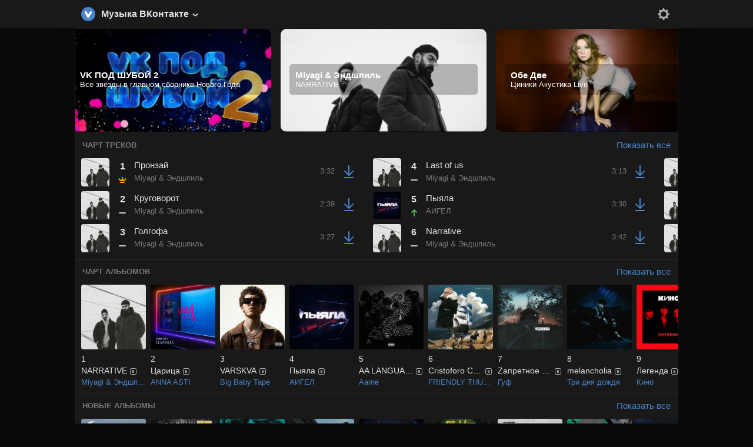

--- FILE ---
content_type: text/html; charset=utf-8
request_url: https://music.quantum-soft.website/album-2000235567_12235567_94bbf3e8604571dc75
body_size: 33797
content:
<!DOCTYPE html>
<html lang="ru">
	<head>
		<meta charset="UTF-8" />
		<title>Музыка ВКонтакте - слушать онлайн и скачать бесплатно</title>
		<meta name="description" content="Скачать музыку с ВКонтакте, слушать онлайн." />
		<meta name="keywords" content="музыка, вк, vk, вконтакте, скачать, кэш, слушать, онлайн, mp3, бесплатно, без установки программ, на компьютер, телефон, планшет" />
		<meta name="google" content="notranslate" />
		<meta name="yandex-verification" content="5b0d6759b8d02830" />
		<meta name="theme-color" content="#19191a" />
		<meta http-equiv="X-UA-Compatible" content="IE=edge" />
		<meta name="MobileOptimized" content="320" />
		<meta name="HandheldFriendly" content="True" />
		<meta name="format-detection" content="telephone=no" />
		<meta name="format-detection" content="address=no" />
		<meta property="og:type" content="website" />
		<meta property="og:title" content="Музыка ВКонтакте - слушать онлайн и скачать бесплатно" />
		<meta property="og:description" content="Скачать музыку с ВКонтакте, слушать онлайн." />
		<meta property="og:image" content="/img/og_image.png" />
		<meta name="robots" content="index, follow" />
		<meta name="viewport" content="width=device-width, initial-scale=1.0, minimum-scale=1.0, maximum-scale=1.0, minimal-ui, user-scalable=no" />
		<link rel="shortcut icon" href="/img/icon.svg" type="image/svg+xml" />
		<link rel="apple-touch-icon" sizes="120x120" href="/img/apple-touch-icon.png" />
		<link rel="stylesheet" href="/css/player.css" />
		<link rel="stylesheet" href="/css/main.css" />
				<link rel="stylesheet" href="/css/dark.css" />
						<link rel="stylesheet" href="/css/vk_auth.css" />
		<script src="https://unpkg.com/@vkid/sdk@<3.0.0/dist-sdk/umd/index.js"></script>
				<link rel="image_src" href="/img/og_image.png" />
	</head>
	<body>
		<script>
			var loader = {}, 
				key = 'k', 
				member_id = 0, 
				Marquee = '0', 
				scrollPage = false, 
				inProgress = false, 
				ajaxRequestSend, 
				timer, 
				countSaveTrack = 0;
		</script>
		<audio style="display: none" id="audio" crossorigin controls></audio>
		<video style="display: none" id="video" controls autoplay playsinline></video>
		<div class="wrapper">
			<div class="header_wrapper">
				<div class="header">
					<a class="main_wrapper" href="/">
						<div class="logo"></div>
					</a>
					<div class="tab">Музыка ВКонтакте</div>
					<div class="menu">
						<ul>
							<li class="music_active active"><a href="/">MusicQS</a></li>
							
							<li class="fave"><a href="/fave">Избранное</a></li>
							<li class="write"><a href="/write">Напишите нам</a></li>
							<li class="about"><a href="/about">О сервисе</a></li>
						</ul>
					</div>
					<a href="/settings" class="settings"></a>
				</div>
			</div>
			<div class="section_wrapper">
				<div class="search" style="display: none">
					<input type="text" placeholder="Поиск по музыке" value="" />
					<div class="close" style="display: none;"></div>
				</div>
				<div class="spinner"></div>
				<div class="content">
					
					<h1>Музыка ВКонтакте</h1>
					<div class="page_info">
						Вритме - Простой, и самое главное, быстрый способ скачать свою любимую музыку с Вконтакте.<br>
						<br>
						Для этого не потребуется установка дополнительных программ, приложений или плагинов.<br>
						Все что необходимо сделать - это авторизироваться через приложение.<br>
						После авторизации вам будет доступен список своих аудиозаписей.<br>
						Поиск поможет найти понравившиеся треки.<br>
						<br>
						Наш сайт позволяет скачивать музыку на компьютер, телефон или планшет под управлением Андроид и слушать офлайн или онлайн.<br>
						<br>
						Почему именно мы:<br>
						<br>
						Бесплатно<br>
						Без СМС и платных установок<br>
						<br>
						Без установки
						Все происходит online через сайт<br>
						<br>
						Безопасно<br>
						Без ввода паролей и вирусов.<br>
						<br>
						Быстро<br>
						Скорость соответствует сайту ВКонтакте<br>
						<br>
						Легко<br>
						Не требует дополнительных навыков и знаний<br>
						<br>
						Привычно<br>
						Используется привычный интерфейс ВКонтакте
					</div>
					<div class="slider">
						<div class="swiper-wrapper">
							<a href="/album-2000618132_19618132_08d64fbd4f617d6e7e" class="slide_cover slide swiper-slide">
								<div class="preload"></div>
								<div class="cover" style="background-image: url(https://sun1-19.userapi.com/impg/XCz5zlsShq7zq6LWjPD4JP1YTU9fj8z1rI2k1A/TugU3OCgVus.jpg?keep_aspect_ratio=1&size=307x152&quality=95&sign=cc396db81ceeb17cf9b09436283e0cb0&c_uniq_tag=obI7O17_tQLGgHhccGu9w9Z2NdMo4WknAF5XWEy1c44);">
									<div class="info"><span class="title">blago white</span><br>vmesti kaifüyem</div>
								</div>
							</a>
							<a href="/album-2000553370_19553370" class="slide_cover slide swiper-slide">
								<div class="preload"></div>
								<div class="cover" style="background-image: url(https://sun1-26.userapi.com/impg/IT_Kfxmz95WLyHUTh9wyybEePfVDzWLgglR4wg/L-VKyq_niIU.jpg?keep_aspect_ratio=1&size=307x152&quality=95&sign=fc7f3f2577253f57f4c0d76b74a58029&c_uniq_tag=Ad0OMnorPyTt_biKuIDYZ7Iy2tfv6tmGetvGI6XxmLg);">
									<div class="info"><span class="title">VK ПОД ШУБОЙ 2</span><br>Все звёзды в главном сборнике Нового Года</div>
								</div>
							</a>
							<a href="/album-2000729040_19729040_dd936f8183d5226005" class="slide_cover slide swiper-slide">
								<div class="preload"></div>
								<div class="cover" style="background-image: url(https://sun1-14.userapi.com/impg/MobkK-8RHoWFHSxlITrCOdxOfUtE31FGOj0drw/d99nLqKMQuk.jpg?keep_aspect_ratio=1&size=307x152&quality=95&sign=2e5f243e1028bad0d3665e8848431f47&c_uniq_tag=A6rDi2i6EInGP6VROtGhgPGn39sQXm-sKroDrve_HnM);">
									<div class="info"><span class="title">Miyagi & Эндшпиль</span><br>NARRATIVE</div>
								</div>
							</a>
							<a href="/album-2000563486_19563486" class="slide_cover slide swiper-slide">
								<div class="preload"></div>
								<div class="cover" style="background-image: url(https://sun1-20.userapi.com/impg/pq8mjB0mUEt97XnBtTzCgHYkBkYmj2kvvSAA_Q/9TewWwS1e3I.jpg?keep_aspect_ratio=1&size=307x152&quality=95&sign=22cf518acabcf4d9b85a63a7b42869d9&c_uniq_tag=8iXuXr6Ck9DyyA-WfH8pKueCzw5BmKpneJEM2oIf_Vk);">
									<div class="info"><span class="title">Обе Две</span><br>Циники Акустика Live</div>
								</div>
							</a>
							<a href="/album-2000460532_19460532" class="slide_cover slide swiper-slide">
								<div class="preload"></div>
								<div class="cover" style="background-image: url(https://sun1-25.userapi.com/impg/X0nBZCazjImvtTK371INinmn7Q_fWJj_HVcCBQ/DurxHxTz4xY.jpg?keep_aspect_ratio=1&size=307x152&quality=95&sign=de0dc2c0ed0be8a4bc7292e84c67024e&c_uniq_tag=q_EAWG9Ne8F3NOH5bA3iJxP2yFkjFfy9CitvDiU2SOU);">
									<div class="info"><span class="title">In Flames</span><br>Siren Charms</div>
								</div>
							</a>
							<a href="/album-2000636423_19636423" class="slide_cover slide swiper-slide">
								<div class="preload"></div>
								<div class="cover" style="background-image: url(https://sun1-54.userapi.com/impg/LNTVkiRV_JrWl7crAkzzNj4TzNPIVpcvmJ2scQ/vSJnnihwArM.jpg?keep_aspect_ratio=1&size=307x152&quality=95&sign=c66fc910eebde19c6d2d7a6944a734fe&c_uniq_tag=S0wNRFxCaKrQvpZFVYvrjnDXwj0HSJK4y1XUvKCD0s0);">
									<div class="info"><span class="title">Иван Лужков</span><br>Человек из Сан-Франциско</div>
								</div>
							</a>
							<a href="/playlist-147845620_593" class="slide_cover slide swiper-slide">
								<div class="preload"></div>
								<div class="cover" style="background-image: url(https://sun1-20.userapi.com/impg/arv7P-3mgjQW3j6oiSXH1ni4mLJJPQ7aeB97HA/-sDdMzmjzmo.jpg?keep_aspect_ratio=1&size=307x152&quality=95&sign=41c098a135fc47e410d5cf09c32935c9&c_uniq_tag=1cy1-4KVS7KUOJjFCNeH6uSf_vcij6Ixs7HXezyBz4E);">
									<div class="info"><span class="title">Плейлист: 100 перспективных в 2024</span><br>Выбор редакции среди новых имён</div>
								</div>
							</a>
							<a href="/album-2000551189_19551189" class="slide_cover slide swiper-slide">
								<div class="preload"></div>
								<div class="cover" style="background-image: url(https://sun1-29.userapi.com/impg/It-G3YDuv0pnDPEqqMm2PcX1ONvBXC1d6Sr8zg/ZuylSLvgIik.jpg?keep_aspect_ratio=1&size=307x152&quality=95&sign=409319670c3caba6a161d3c881422d7b&c_uniq_tag=aXpFlB49stwdBr-ObGgG4WRnL5riEuu8Rwi_z9oTHOM);">
									<div class="info"><span class="title">Sagath</span><br>Всё это магия</div>
								</div>
							</a>
							<a href="/album-2000572649_19572649" class="slide_cover slide swiper-slide">
								<div class="preload"></div>
								<div class="cover" style="background-image: url(https://sun1-95.userapi.com/impg/VNOzOPDVqWq5a2T2Vdd3IJsgjbQbhai9EYn-5Q/v4zxIyM0dDI.jpg?keep_aspect_ratio=1&size=307x152&quality=95&sign=55a9dc4780fe9c689779b49e9fbf203c&c_uniq_tag=rSEFMBzRPEEugWMG-5m_de9rXhiN1KOZc7AAFeK9m0Q);">
									<div class="info"><span class="title">Мурат Тхагалегов</span><br>Лето</div>
								</div>
							</a>
							<a href="/album-2000720046_19720046" class="slide_cover slide swiper-slide">
								<div class="preload"></div>
								<div class="cover" style="background-image: url(https://sun1-88.userapi.com/impg/Zynawj58wdn9o_jt6hf6j-UpGf2FC3oiVwBxUQ/MEvEbTKoiLw.jpg?keep_aspect_ratio=1&size=307x152&quality=95&sign=39313dbbb5b0bead096239a3972216d9&c_uniq_tag=I_4zzwTm4UklKAhVu83GkqCmP6hPXs4CqFZwQRbKpQ0);">
									<div class="info"><span class="title">madk1d</span><br>Он сказал поехали!</div>
								</div>
							</a>
							<a href="/album-2000618132_19618132_08d64fbd4f617d6e7e" class="slide_cover slide swiper-slide">
								<div class="preload"></div>
								<div class="cover" style="background-image: url(https://sun1-19.userapi.com/impg/XCz5zlsShq7zq6LWjPD4JP1YTU9fj8z1rI2k1A/TugU3OCgVus.jpg?keep_aspect_ratio=1&size=307x152&quality=95&sign=cc396db81ceeb17cf9b09436283e0cb0&c_uniq_tag=obI7O17_tQLGgHhccGu9w9Z2NdMo4WknAF5XWEy1c44);">
									<div class="info"><span class="title">blago white</span><br>vmesti kaifüyem</div>
								</div>
							</a>
							<a href="/album-2000553370_19553370" class="slide_cover slide swiper-slide">
								<div class="preload"></div>
								<div class="cover" style="background-image: url(https://sun1-26.userapi.com/impg/IT_Kfxmz95WLyHUTh9wyybEePfVDzWLgglR4wg/L-VKyq_niIU.jpg?keep_aspect_ratio=1&size=307x152&quality=95&sign=fc7f3f2577253f57f4c0d76b74a58029&c_uniq_tag=Ad0OMnorPyTt_biKuIDYZ7Iy2tfv6tmGetvGI6XxmLg);">
									<div class="info"><span class="title">VK ПОД ШУБОЙ 2</span><br>Все звёзды в главном сборнике Нового Года</div>
								</div>
							</a>
							<a href="/album-2000729040_19729040_dd936f8183d5226005" class="slide_cover slide swiper-slide">
								<div class="preload"></div>
								<div class="cover" style="background-image: url(https://sun1-14.userapi.com/impg/MobkK-8RHoWFHSxlITrCOdxOfUtE31FGOj0drw/d99nLqKMQuk.jpg?keep_aspect_ratio=1&size=307x152&quality=95&sign=2e5f243e1028bad0d3665e8848431f47&c_uniq_tag=A6rDi2i6EInGP6VROtGhgPGn39sQXm-sKroDrve_HnM);">
									<div class="info"><span class="title">Miyagi & Эндшпиль</span><br>NARRATIVE</div>
								</div>
							</a>
							<a href="/album-2000563486_19563486" class="slide_cover slide swiper-slide">
								<div class="preload"></div>
								<div class="cover" style="background-image: url(https://sun1-20.userapi.com/impg/pq8mjB0mUEt97XnBtTzCgHYkBkYmj2kvvSAA_Q/9TewWwS1e3I.jpg?keep_aspect_ratio=1&size=307x152&quality=95&sign=22cf518acabcf4d9b85a63a7b42869d9&c_uniq_tag=8iXuXr6Ck9DyyA-WfH8pKueCzw5BmKpneJEM2oIf_Vk);">
									<div class="info"><span class="title">Обе Две</span><br>Циники Акустика Live</div>
								</div>
							</a>
							<a href="/album-2000460532_19460532" class="slide_cover slide swiper-slide">
								<div class="preload"></div>
								<div class="cover" style="background-image: url(https://sun1-25.userapi.com/impg/X0nBZCazjImvtTK371INinmn7Q_fWJj_HVcCBQ/DurxHxTz4xY.jpg?keep_aspect_ratio=1&size=307x152&quality=95&sign=de0dc2c0ed0be8a4bc7292e84c67024e&c_uniq_tag=q_EAWG9Ne8F3NOH5bA3iJxP2yFkjFfy9CitvDiU2SOU);">
									<div class="info"><span class="title">In Flames</span><br>Siren Charms</div>
								</div>
							</a>
							<a href="/album-2000636423_19636423" class="slide_cover slide swiper-slide">
								<div class="preload"></div>
								<div class="cover" style="background-image: url(https://sun1-54.userapi.com/impg/LNTVkiRV_JrWl7crAkzzNj4TzNPIVpcvmJ2scQ/vSJnnihwArM.jpg?keep_aspect_ratio=1&size=307x152&quality=95&sign=c66fc910eebde19c6d2d7a6944a734fe&c_uniq_tag=S0wNRFxCaKrQvpZFVYvrjnDXwj0HSJK4y1XUvKCD0s0);">
									<div class="info"><span class="title">Иван Лужков</span><br>Человек из Сан-Франциско</div>
								</div>
							</a>
							<a href="/playlist-147845620_593" class="slide_cover slide swiper-slide">
								<div class="preload"></div>
								<div class="cover" style="background-image: url(https://sun1-20.userapi.com/impg/arv7P-3mgjQW3j6oiSXH1ni4mLJJPQ7aeB97HA/-sDdMzmjzmo.jpg?keep_aspect_ratio=1&size=307x152&quality=95&sign=41c098a135fc47e410d5cf09c32935c9&c_uniq_tag=1cy1-4KVS7KUOJjFCNeH6uSf_vcij6Ixs7HXezyBz4E);">
									<div class="info"><span class="title">Плейлист: 100 перспективных в 2024</span><br>Выбор редакции среди новых имён</div>
								</div>
							</a>
							<a href="/album-2000551189_19551189" class="slide_cover slide swiper-slide">
								<div class="preload"></div>
								<div class="cover" style="background-image: url(https://sun1-29.userapi.com/impg/It-G3YDuv0pnDPEqqMm2PcX1ONvBXC1d6Sr8zg/ZuylSLvgIik.jpg?keep_aspect_ratio=1&size=307x152&quality=95&sign=409319670c3caba6a161d3c881422d7b&c_uniq_tag=aXpFlB49stwdBr-ObGgG4WRnL5riEuu8Rwi_z9oTHOM);">
									<div class="info"><span class="title">Sagath</span><br>Всё это магия</div>
								</div>
							</a>
							<a href="/album-2000572649_19572649" class="slide_cover slide swiper-slide">
								<div class="preload"></div>
								<div class="cover" style="background-image: url(https://sun1-95.userapi.com/impg/VNOzOPDVqWq5a2T2Vdd3IJsgjbQbhai9EYn-5Q/v4zxIyM0dDI.jpg?keep_aspect_ratio=1&size=307x152&quality=95&sign=55a9dc4780fe9c689779b49e9fbf203c&c_uniq_tag=rSEFMBzRPEEugWMG-5m_de9rXhiN1KOZc7AAFeK9m0Q);">
									<div class="info"><span class="title">Мурат Тхагалегов</span><br>Лето</div>
								</div>
							</a>
							<a href="/album-2000720046_19720046" class="slide_cover slide swiper-slide">
								<div class="preload"></div>
								<div class="cover" style="background-image: url(https://sun1-88.userapi.com/impg/Zynawj58wdn9o_jt6hf6j-UpGf2FC3oiVwBxUQ/MEvEbTKoiLw.jpg?keep_aspect_ratio=1&size=307x152&quality=95&sign=39313dbbb5b0bead096239a3972216d9&c_uniq_tag=I_4zzwTm4UklKAhVu83GkqCmP6hPXs4CqFZwQRbKpQ0);">
									<div class="info"><span class="title">madk1d</span><br>Он сказал поехали!</div>
								</div>
							</a>
							<a href="/album-2000618132_19618132_08d64fbd4f617d6e7e" class="slide_cover slide swiper-slide">
								<div class="preload"></div>
								<div class="cover" style="background-image: url(https://sun1-19.userapi.com/impg/XCz5zlsShq7zq6LWjPD4JP1YTU9fj8z1rI2k1A/TugU3OCgVus.jpg?keep_aspect_ratio=1&size=307x152&quality=95&sign=cc396db81ceeb17cf9b09436283e0cb0&c_uniq_tag=obI7O17_tQLGgHhccGu9w9Z2NdMo4WknAF5XWEy1c44);">
									<div class="info"><span class="title">blago white</span><br>vmesti kaifüyem</div>
								</div>
							</a>
							<a href="/album-2000553370_19553370" class="slide_cover slide swiper-slide">
								<div class="preload"></div>
								<div class="cover" style="background-image: url(https://sun1-26.userapi.com/impg/IT_Kfxmz95WLyHUTh9wyybEePfVDzWLgglR4wg/L-VKyq_niIU.jpg?keep_aspect_ratio=1&size=307x152&quality=95&sign=fc7f3f2577253f57f4c0d76b74a58029&c_uniq_tag=Ad0OMnorPyTt_biKuIDYZ7Iy2tfv6tmGetvGI6XxmLg);">
									<div class="info"><span class="title">VK ПОД ШУБОЙ 2</span><br>Все звёзды в главном сборнике Нового Года</div>
								</div>
							</a>
							<a href="/album-2000729040_19729040_dd936f8183d5226005" class="slide_cover slide swiper-slide">
								<div class="preload"></div>
								<div class="cover" style="background-image: url(https://sun1-14.userapi.com/impg/MobkK-8RHoWFHSxlITrCOdxOfUtE31FGOj0drw/d99nLqKMQuk.jpg?keep_aspect_ratio=1&size=307x152&quality=95&sign=2e5f243e1028bad0d3665e8848431f47&c_uniq_tag=A6rDi2i6EInGP6VROtGhgPGn39sQXm-sKroDrve_HnM);">
									<div class="info"><span class="title">Miyagi & Эндшпиль</span><br>NARRATIVE</div>
								</div>
							</a>
							<a href="/album-2000563486_19563486" class="slide_cover slide swiper-slide">
								<div class="preload"></div>
								<div class="cover" style="background-image: url(https://sun1-20.userapi.com/impg/pq8mjB0mUEt97XnBtTzCgHYkBkYmj2kvvSAA_Q/9TewWwS1e3I.jpg?keep_aspect_ratio=1&size=307x152&quality=95&sign=22cf518acabcf4d9b85a63a7b42869d9&c_uniq_tag=8iXuXr6Ck9DyyA-WfH8pKueCzw5BmKpneJEM2oIf_Vk);">
									<div class="info"><span class="title">Обе Две</span><br>Циники Акустика Live</div>
								</div>
							</a>
							<a href="/album-2000460532_19460532" class="slide_cover slide swiper-slide">
								<div class="preload"></div>
								<div class="cover" style="background-image: url(https://sun1-25.userapi.com/impg/X0nBZCazjImvtTK371INinmn7Q_fWJj_HVcCBQ/DurxHxTz4xY.jpg?keep_aspect_ratio=1&size=307x152&quality=95&sign=de0dc2c0ed0be8a4bc7292e84c67024e&c_uniq_tag=q_EAWG9Ne8F3NOH5bA3iJxP2yFkjFfy9CitvDiU2SOU);">
									<div class="info"><span class="title">In Flames</span><br>Siren Charms</div>
								</div>
							</a>
							<a href="/album-2000636423_19636423" class="slide_cover slide swiper-slide">
								<div class="preload"></div>
								<div class="cover" style="background-image: url(https://sun1-54.userapi.com/impg/LNTVkiRV_JrWl7crAkzzNj4TzNPIVpcvmJ2scQ/vSJnnihwArM.jpg?keep_aspect_ratio=1&size=307x152&quality=95&sign=c66fc910eebde19c6d2d7a6944a734fe&c_uniq_tag=S0wNRFxCaKrQvpZFVYvrjnDXwj0HSJK4y1XUvKCD0s0);">
									<div class="info"><span class="title">Иван Лужков</span><br>Человек из Сан-Франциско</div>
								</div>
							</a>
							<a href="/playlist-147845620_593" class="slide_cover slide swiper-slide">
								<div class="preload"></div>
								<div class="cover" style="background-image: url(https://sun1-20.userapi.com/impg/arv7P-3mgjQW3j6oiSXH1ni4mLJJPQ7aeB97HA/-sDdMzmjzmo.jpg?keep_aspect_ratio=1&size=307x152&quality=95&sign=41c098a135fc47e410d5cf09c32935c9&c_uniq_tag=1cy1-4KVS7KUOJjFCNeH6uSf_vcij6Ixs7HXezyBz4E);">
									<div class="info"><span class="title">Плейлист: 100 перспективных в 2024</span><br>Выбор редакции среди новых имён</div>
								</div>
							</a>
							<a href="/album-2000551189_19551189" class="slide_cover slide swiper-slide">
								<div class="preload"></div>
								<div class="cover" style="background-image: url(https://sun1-29.userapi.com/impg/It-G3YDuv0pnDPEqqMm2PcX1ONvBXC1d6Sr8zg/ZuylSLvgIik.jpg?keep_aspect_ratio=1&size=307x152&quality=95&sign=409319670c3caba6a161d3c881422d7b&c_uniq_tag=aXpFlB49stwdBr-ObGgG4WRnL5riEuu8Rwi_z9oTHOM);">
									<div class="info"><span class="title">Sagath</span><br>Всё это магия</div>
								</div>
							</a>
							<a href="/album-2000572649_19572649" class="slide_cover slide swiper-slide">
								<div class="preload"></div>
								<div class="cover" style="background-image: url(https://sun1-95.userapi.com/impg/VNOzOPDVqWq5a2T2Vdd3IJsgjbQbhai9EYn-5Q/v4zxIyM0dDI.jpg?keep_aspect_ratio=1&size=307x152&quality=95&sign=55a9dc4780fe9c689779b49e9fbf203c&c_uniq_tag=rSEFMBzRPEEugWMG-5m_de9rXhiN1KOZc7AAFeK9m0Q);">
									<div class="info"><span class="title">Мурат Тхагалегов</span><br>Лето</div>
								</div>
							</a>
							<a href="/album-2000720046_19720046" class="slide_cover slide swiper-slide">
								<div class="preload"></div>
								<div class="cover" style="background-image: url(https://sun1-88.userapi.com/impg/Zynawj58wdn9o_jt6hf6j-UpGf2FC3oiVwBxUQ/MEvEbTKoiLw.jpg?keep_aspect_ratio=1&size=307x152&quality=95&sign=39313dbbb5b0bead096239a3972216d9&c_uniq_tag=I_4zzwTm4UklKAhVu83GkqCmP6hPXs4CqFZwQRbKpQ0);">
									<div class="info"><span class="title">madk1d</span><br>Он сказал поехали!</div>
								</div>
							</a>
						</div>
					</div>
					<div class="section_title">
						<div class="title">
							<h2>Чарт треков</h2>
						</div>
						<a class="all_items" href="/tracks_chart">Показать все</a>
					</div>
					<div class="audios_triple">
						<div class="swiper-wrapper">
							<div class="audios_triple_wrap swiper-slide">
								<div class="audio" data-id="-2001912144_124912144" data-audio="ihQqwZP+8VNXfxxDXC+tYAXT/D68OmCktXHwFqENsAhdFUGEiKA6WZ8qA4jCto3Il2NSOUyB4lt+ROQEk+uDLcM/TWA6d8sBlyztl+c9SCItOb81w9VfbnrwxChTofcPEdUgTBFBJQOwIgrJSss+fnMJzIDTSHTcZuxDGLc5v5sFWvWNKcOrgRdLAcOfEQDFLdnSujU+7NZb53itNND2BaaSVES7q0TIRKc2BaZWdickYrXpk6jrbjA9RmC3Yd0gRWJJNPaOGTxet8syjB51NBwewLEz19v/2ZUtPFjHDUEc7b9BVBVJzL3tXAf8LEcX:c1c0e23614adb7ab75bcf91ad4d2b578:0ecc41e8ee3dbf6d">
									<div class="preload"></div>
									<div class="cover" style="background: url(https://sun1-92.userapi.com/impg/tS7n9Qz9pNykiVQe1esI2oGtgaO3greJgabrhA/AxOCIjZi6eU.jpg?size=68x68&quality=95&sign=cf3353ce259ac04517022463afc8cbe3&c_uniq_tag=dqxa5cByh0QKm8vAfGi57Cs_HjPRLIaWBZoG-Ga3e8I&type=audio) center / cover no-repeat;">
										<div class="play"></div>
									</div>
									<div class="chart_info">
										<div class="chart_position">1</div>
										<div class="chart_state state5"></div>
									</div>
									<div class="info">
										<div class="title">Пронзай</div>
									</div>
									<div class="author"><a href="/artist/8742787886869544401">Miyagi & Эндшпиль</a></div>
									<div class="duration" data-duration="212">3:32</div>
									<div class="download"></div>
								</div>
								<div class="audio" data-id="-2001912142_124912142" data-audio="TfNNrBwI+NLkQT03UG52z3BkKECPBmQs1YX4Rasmb7i0IhTkMhTM124ku8C3DWZA0Gac1V2XI48y4jr8FoMKeV2ndS4htCmXFk8wdfYiuDQj9izVjtf8eDGJ3MYUcIN9QZ8wUffCr2pXh00aV3/+rQYMGmwtj+54olEsejJb3qRkX4zgIbnMhMfxW8j+qx9fit8zKj9sL/uO9ojfJ5ckyCBAjXs/gJtTv79sbTRsjsxYXieJ49S2gHUIOwe6Ncrdnx5PJrfMaFsDOrLSaPHzkI8UGyc9H/jnTaNI4Sw/sOAjoZ/iFNFHbY8SeZVcZcF0:fbe8e8265cb427468580ce47728920d3:950015184e30593a">
									<div class="preload"></div>
									<div class="cover" style="background: url(https://sun1-92.userapi.com/impg/tS7n9Qz9pNykiVQe1esI2oGtgaO3greJgabrhA/AxOCIjZi6eU.jpg?size=68x68&quality=95&sign=cf3353ce259ac04517022463afc8cbe3&c_uniq_tag=dqxa5cByh0QKm8vAfGi57Cs_HjPRLIaWBZoG-Ga3e8I&type=audio) center / cover no-repeat;">
										<div class="play"></div>
									</div>
									<div class="chart_info">
										<div class="chart_position">2</div>
										<div class="chart_state state2"></div>
									</div>
									<div class="info">
										<div class="title">Круговорот</div>
									</div>
									<div class="author"><a href="/artist/8742787886869544401">Miyagi & Эндшпиль</a></div>
									<div class="duration" data-duration="159">2:39</div>
									<div class="download"></div>
								</div>
								<div class="audio" data-id="-2001912110_124912110" data-audio="eRFH+A8IM8lanFIQvEEslu0DTBLqluIxiPDQ1H/30MXrk+rNQVs3NULP5fkresJmiZ7CNvUkDm88uxrRJFUkZlRphZ6hlTfeM5MltjG/LVEoUQfJCCcsYb+/MpXvaOpST8MdMEOqMZEd8Gv79pU3VUQ7gz7nksGpmbIeQ1YIyIP6vvWfhuGXNU+oHy3UVCeQFCTNecA3KqB5JUHh0fRF/DasyhspCkh699KsshbKTHnsE0vyNoqyZtXKcDbaELBTqCHZjM2BWHXehT0jbC6AwjK+wyVmOoNycdKactj9D3MqFW57w/yrTeKD19N8ehTN:1ab27adaec1671208a185410b03d6c34:ac44b9eb9828e061">
									<div class="preload"></div>
									<div class="cover" style="background: url(https://sun1-92.userapi.com/impg/tS7n9Qz9pNykiVQe1esI2oGtgaO3greJgabrhA/AxOCIjZi6eU.jpg?size=68x68&quality=95&sign=cf3353ce259ac04517022463afc8cbe3&c_uniq_tag=dqxa5cByh0QKm8vAfGi57Cs_HjPRLIaWBZoG-Ga3e8I&type=audio) center / cover no-repeat;">
										<div class="play"></div>
									</div>
									<div class="chart_info">
										<div class="chart_position">3</div>
										<div class="chart_state state2"></div>
									</div>
									<div class="info">
										<div class="title">Голгофа</div>
									</div>
									<div class="author"><a href="/artist/8742787886869544401">Miyagi & Эндшпиль</a></div>
									<div class="duration" data-duration="207">3:27</div>
									<div class="download"></div>
								</div>
							</div>
							<div class="audios_triple_wrap swiper-slide">
								<div class="audio" data-id="-2001912141_124912141" data-audio="PEQVzyH7CdVvGbmI/0ndqBa2cGZ5hZqmphf4znArMlmfvoBRhG5Jis6Z0GYTs6BvjniiC3H50IJGNE0KAl44H2U72PS0M1jYQseJK5IAfGuUvSG9PLexVYhKXhOW5mJHGbPbvARcV5/znNbd+/G5ifLuaP9f3jI5Rv7QbSWf0Gw8QBeCC3sXVtZEEjQe+r4bO0h4/bmd1eimaCc7t8GvhBdVWy/DYKHyKpBvM82ex+bfTqzbbpQOGEhumCViryBc5OqrPHZyfC2W+epkZiKqS+wX2x/OPHjJvEXt/ZIFpfXxFS1m8l45VUhrREAHlDFC:eb44f35bc1cbb5de2a53e6688644379d:811b1fac40651cfd">
									<div class="preload"></div>
									<div class="cover" style="background: url(https://sun1-92.userapi.com/impg/tS7n9Qz9pNykiVQe1esI2oGtgaO3greJgabrhA/AxOCIjZi6eU.jpg?size=68x68&quality=95&sign=cf3353ce259ac04517022463afc8cbe3&c_uniq_tag=dqxa5cByh0QKm8vAfGi57Cs_HjPRLIaWBZoG-Ga3e8I&type=audio) center / cover no-repeat;">
										<div class="play"></div>
									</div>
									<div class="chart_info">
										<div class="chart_position">4</div>
										<div class="chart_state state2"></div>
									</div>
									<div class="info">
										<div class="title">Last of us</div>
									</div>
									<div class="author"><a href="/artist/8742787886869544401">Miyagi & Эндшпиль</a></div>
									<div class="duration" data-duration="193">3:13</div>
									<div class="download"></div>
								</div>
								<div class="audio" data-id="-2001702705_77702705" data-audio="OMeH7aKRE5aHKkrfsbw2fS8O4ortfMY2wz+LMuh/X48N2uQRVvp6pOv97cBDMj49s/eeKtYjZQkfuvPZZLU6d4+Fld1QsCiXFiLmnm/AATS5JqXoPw4PbMPoZTR97MkSwflMx1F+mv5jWlbdF+xZRIxMBSxbsXaSCVer5As1o/YJSqZ1q+ZwhUHdeik0s85gN2Huthd16DXt2DIes5CaAm1di4qUTMksIlnbJsi5lfDXQK/EkIWSvORSQrjtId9iydiin8LE8U+WXcsVrx9SFSEYDWLYt1tGLMSho3+1DpKHpONWSPL+lD+zIIPQmqQO:d1618308cd0f8896af0e284efd0cc5e0:6a47f50c61bfada8">
									<div class="preload"></div>
									<div class="cover" style="background: url(https://sun1-90.userapi.com/impf/RG7aZly7ECpYpQHrY5f9thJ3lZqvsfkvUF-oYg/jHrDdTNiVas.jpg?size=68x68&quality=96&sign=3f558cafc8ab2b5d365f522642d96280&c_uniq_tag=P3kyUN-M94CY6mqdlScRYb3N5adhZKfVgVMWw-Tly0g&type=audio) center / cover no-repeat;">
										<div class="play"></div>
									</div>
									<div class="chart_info">
										<div class="chart_position">5</div>
										<div class="chart_state state3"></div>
									</div>
									<div class="info">
										<div class="title">Пыяла</div>
									</div>
									<div class="author"><a href="/artist/5074853814105741099">АИГЕЛ</a></div>
									<div class="duration" data-duration="210">3:30</div>
									<div class="download"></div>
								</div>
								<div class="audio" data-id="-2001912129_124912129" data-audio="FCAHuxg9VxG1UYPAadufncDXarje88OCA09+nl4q5P758Ffk1lfVGKW7gNsAiwP1daEw/[base64]:dd2043a2344444541c41e4790591408d:8b419231eb8908ec">
									<div class="preload"></div>
									<div class="cover" style="background: url(https://sun1-92.userapi.com/impg/tS7n9Qz9pNykiVQe1esI2oGtgaO3greJgabrhA/AxOCIjZi6eU.jpg?size=68x68&quality=95&sign=cf3353ce259ac04517022463afc8cbe3&c_uniq_tag=dqxa5cByh0QKm8vAfGi57Cs_HjPRLIaWBZoG-Ga3e8I&type=audio) center / cover no-repeat;">
										<div class="play"></div>
									</div>
									<div class="chart_info">
										<div class="chart_position">6</div>
										<div class="chart_state state2"></div>
									</div>
									<div class="info">
										<div class="title">Narrative</div>
									</div>
									<div class="author"><a href="/artist/8742787886869544401">Miyagi & Эндшпиль</a></div>
									<div class="duration" data-duration="222">3:42</div>
									<div class="download"></div>
								</div>
							</div>
							<div class="audios_triple_wrap swiper-slide">
								<div class="audio" data-id="-2001912140_124912140" data-audio="MS3oSONabcnMe0glQn+AtU0rXNKf6oE4ozizmRuoIWob4fLIjMxiv6hWKj+UvmdQX46aadnENaTdG6cR52rhlWauDetoOiLBL8vCo9VEczL5biErpF3BFEETG3PoOtqgueK0av5W+KXQ/9Gt0mIhLm/rmtu6Sn4z48yYxvsJAbg8j2kpGU4lvspyxZOTBcCK+/cynR7oB2qZC7sCiQGhIrvetyHLoD3bJyqCJ3ZxWfdUkACZ7A1TzyjvhG6dSxaggKsVNh+Vt6Wqz5WQlWOVi/rUMNiYDoUFHBQDrdtBPepmoyWtOVnHEadRXuWw0YMZ:c2cfa18cf4b2a5b4af823f7a2aec6702:678d28e13fdbea82">
									<div class="preload"></div>
									<div class="cover" style="background: url(https://sun1-92.userapi.com/impg/tS7n9Qz9pNykiVQe1esI2oGtgaO3greJgabrhA/AxOCIjZi6eU.jpg?size=68x68&quality=95&sign=cf3353ce259ac04517022463afc8cbe3&c_uniq_tag=dqxa5cByh0QKm8vAfGi57Cs_HjPRLIaWBZoG-Ga3e8I&type=audio) center / cover no-repeat;">
										<div class="play"></div>
									</div>
									<div class="chart_info">
										<div class="chart_position">7</div>
										<div class="chart_state state4"></div>
									</div>
									<div class="info">
										<div class="title">Восход</div>
									</div>
									<div class="author"><a href="/artist/8742787886869544401">Miyagi & Эндшпиль</a></div>
									<div class="duration" data-duration="180">3:00</div>
									<div class="download"></div>
								</div>
								<div class="audio" data-id="-2001912104_124912104" data-audio="suWZzFUgBkER8MtqeDc0Er/kNGmJHGpINldciioEDjpYlizu4JiDRIHehwv7B/i2Mc8MtecfwCjcZFnOKlUPbil/m7pYN/aDq1s6fw5/VJd5BGxRPNl++8+X5AmC2PR0y4h3Fhxyhiail8uW5gBybQG7ARx1260hIcT693MKwYj/yQD+g3JzL0TIgK6yiU0mJje8vQWhEYr/t0Rpz78DZn2OHBhlXPNMs0EotbZtZsurrQQpcnxUgq3OeBZR5VwcJdMelNx7Rx5AFCBd6Q5Ynfzz1BV4phkw/WEno0s8YRrkZ12Qeu2I8P0u/cDcuQ6q:cdcf23df205ac9cf877205b376421b51:26d4775b51107af4">
									<div class="preload"></div>
									<div class="cover" style="background: url(https://sun1-92.userapi.com/impg/tS7n9Qz9pNykiVQe1esI2oGtgaO3greJgabrhA/AxOCIjZi6eU.jpg?size=68x68&quality=95&sign=cf3353ce259ac04517022463afc8cbe3&c_uniq_tag=dqxa5cByh0QKm8vAfGi57Cs_HjPRLIaWBZoG-Ga3e8I&type=audio) center / cover no-repeat;">
										<div class="play"></div>
									</div>
									<div class="chart_info">
										<div class="chart_position">8</div>
										<div class="chart_state state4"></div>
									</div>
									<div class="info">
										<div class="title">Вестник</div>
									</div>
									<div class="author"><a href="/artist/8742787886869544401">Miyagi & Эндшпиль</a></div>
									<div class="duration" data-duration="227">3:47</div>
									<div class="download"></div>
								</div>
								<div class="audio" data-id="-2001912102_124912102" data-audio="[base64]/XVgRLgFybJWsQMdAo:ebb4c66a7bf380e9502fadda74049b95:26e1be375e337ab0">
									<div class="preload"></div>
									<div class="cover" style="background: url(https://sun1-92.userapi.com/impg/tS7n9Qz9pNykiVQe1esI2oGtgaO3greJgabrhA/AxOCIjZi6eU.jpg?size=68x68&quality=95&sign=cf3353ce259ac04517022463afc8cbe3&c_uniq_tag=dqxa5cByh0QKm8vAfGi57Cs_HjPRLIaWBZoG-Ga3e8I&type=audio) center / cover no-repeat;">
										<div class="play"></div>
									</div>
									<div class="chart_info">
										<div class="chart_position">9</div>
										<div class="chart_state state2"></div>
									</div>
									<div class="info">
										<div class="title">Река</div>
									</div>
									<div class="author"><a href="/artist/8742787886869544401">Miyagi & Эндшпиль</a></div>
									<div class="duration" data-duration="195">3:15</div>
									<div class="download"></div>
								</div>
							</div>
							<div class="audios_triple_wrap swiper-slide">
								<div class="audio" data-id="-2001353631_124353631" data-audio="RCBHOZ7DGRQ23GrjC2Txh6GzAuRSueq9ZClpnKcSRnHzwGh7/h++Y2/arWGSdq0mOEIEmTOJbA8fUJ053NnQMf9mkHUJgSYGAiPXBRHDM8u7RBmT9UM3rpOzzI0OC9/zgg7Q+DmyiIWQcfJrkJp8aJhXnivKYbWFtT89MBvA8nfbKBZeEd7IZVF9+Z1yUOuB79UK61NXEmFIme4PS1Tm6J7SKnPBw/CXzpa0xE760ML5yzfZV5w6IWS5OqOG8aAnvcskI+v++a01va4S++dwCcTZiIGda24ixV9olI1xC8eHDJqdbyzscGtk1sjBJot+:357f9ee1d8c4b4cf200c7f0d12e420df:26527dd2631b1bf4">
									<div class="preload"></div>
									<div class="cover" style="background: url(https://sun1-93.userapi.com/impg/biGAkVV4aUMq6w_UQjr3yzN23VJdTkbBi9L18Q/CZAh7-rLrsA.jpg?size=68x68&quality=95&sign=8e765404dc9394956b4764b9f47d1cde&c_uniq_tag=1XIpd24bj5yxoyJpTwo-4rInx4x_Lu5h6xCW34GouD0&type=audio) center / cover no-repeat;">
										<div class="play"></div>
									</div>
									<div class="chart_info">
										<div class="chart_position">10</div>
										<div class="chart_state state2"></div>
									</div>
									<div class="info">
										<div class="title">Аромат твоей души</div>
									</div>
									<div class="author"><a href="/artist/5476544373612339478">BODIEV</a></div>
									<div class="duration" data-duration="121">2:01</div>
									<div class="download"></div>
								</div>
								<div class="audio" data-id="-2001912089_124912089" data-audio="+ns3nnQz4emfs+EIYyAV1Wnxkh7p1W7anBWJHeGSe7CM/xbjIYv8ZoQi1kuPvBkXk/yqPAcHgMFoovmbr8c+l7cf/CmkgmGHYZm3/drnzddVLdjFuGZQhDbXhe9Vqp1w+kH2XiihtbRUmNthdIklA8I3FQK9uMgDIlr6eqn4n0do8j5+dxtLcIFfeimr+4ZldZ1Acu+TuSFNjod32Ed5yD5uQrsZHPUTbKbGu6J7u5XKZUCjYrF1Z5Q3ArvQ3o/9OxnIsabjqvrfi28nvQ+SdtSna8hkrOfWGyyA9gUXIQClIJWnyeqZHVDFlzDiTN3A:8fb35863653970313d4e98f7a6aff0bb:023f2e9b1b05376e">
									<div class="preload"></div>
									<div class="cover" style="background: url(https://sun1-92.userapi.com/impg/tS7n9Qz9pNykiVQe1esI2oGtgaO3greJgabrhA/AxOCIjZi6eU.jpg?size=68x68&quality=95&sign=cf3353ce259ac04517022463afc8cbe3&c_uniq_tag=dqxa5cByh0QKm8vAfGi57Cs_HjPRLIaWBZoG-Ga3e8I&type=audio) center / cover no-repeat;">
										<div class="play"></div>
									</div>
									<div class="chart_info">
										<div class="chart_position">11</div>
										<div class="chart_state state2"></div>
									</div>
									<div class="info">
										<div class="title">Новый день</div>
									</div>
									<div class="author"><a href="/artist/8742787886869544401">Miyagi & Эндшпиль</a></div>
									<div class="duration" data-duration="193">3:13</div>
									<div class="download"></div>
								</div>
								<div class="audio" data-id="-2001764129_121764129" data-audio="bWNy3v5l1G72AWBUYghauynEGsiILGiRSG1MMLdAGyiAediMiTqjzyOWyG7W9rVqEpxwjbMEfwZU0NelX6pczTRMMQGRsDbp7bjOM42NHu2+8v84XlNEs3bZk7cjQNKr2CjcS/MOdWNyMD6uOqCLtrCv6+HMzaLufyNojxVnoNhqDWh8SVBqFd+0gcatSPdMSh5GDWyviD5ajOH/gL42yLXS7jI+A8ka7ENg7DnNeY1Q3ruEIyjdMo/WpLTvK31ficTKvzj0Fso1I+FRBUsoW2dmCebLmTB0ml66zB9QCY2t2H/YLipkvocN3mxr6PRF:3337f296bb42056fe071c7280d059ba4:b856e66faad31a98">
									<div class="preload"></div>
									<div class="cover" style="background: url(https://sun1-98.userapi.com/impg/ab9-hWm9QLV7xD0t8YyaRlYyTQCyHlpsX5fnmQ/A_OT8nCpaak.jpg?size=68x68&quality=95&sign=a6a444caaf188673c737fc090fed94f5&c_uniq_tag=A19fqXmjuoTm1KbR57tIpgzJz9hCUuClfCraANfqWL8&type=audio) center / cover no-repeat;">
										<div class="play"></div>
									</div>
									<div class="chart_info">
										<div class="chart_position">12</div>
										<div class="chart_state state3"></div>
									</div>
									<div class="info">
										<div class="title">Дымок</div>
									</div>
									<div class="author"><a href="/artist/3123108918129871104">Ицык Цыпер</a> feat. <a href="/artist/7917147036483773091">Игорь цыба</a></div>
									<div class="duration" data-duration="140">2:20</div>
									<div class="download"></div>
								</div>
							</div>
						</div>
					</div>
					<div class="section_title">
						<div class="title">
							<h2>Чарт альбомов</h2>
						</div>
						<a class="all_items" href="/albums_chart">Показать все</a>
					</div>
					<div class="playlists_slider">
						<div class="swiper-wrapper">
							<a href="/album-2000729040_19729040_dd936f8183d5226005" class="playlist swiper-slide">
								<div class="cover_wrapper">
									<div class="preload"></div>
									<div class="cover" style="background: url(https://sun1-92.userapi.com/impg/tS7n9Qz9pNykiVQe1esI2oGtgaO3greJgabrhA/AxOCIjZi6eU.jpg?size=135x135&quality=95&sign=79a5b86bd7dc2849b7c6d1f3f2ad9b30&c_uniq_tag=4WfgMrRuArqQbsj2tXSoQFRnCxqlzFdJVYdA9ano1Mk&type=audio) center / cover no-repeat;"></div>
								</div>
								<div class="position">1</div>
								<div class="title explicit">NARRATIVE</div>
								<div class="chart_author">Miyagi & Эндшпиль</div>
							</a>
							<a href="/album-2000976127_18976127_a70c29dffce7903d9a" class="playlist swiper-slide">
								<div class="cover_wrapper">
									<div class="preload"></div>
									<div class="cover" style="background: url(https://sun1-30.userapi.com/impg/9y84VhbMMM_eWtTa1dKaVWkhKN_kOBwBd_Rj-w/IIx2iG_8v1M.jpg?size=135x135&quality=95&sign=7906e1b0a0f3a3e1391c7c7a47899141&c_uniq_tag=AqzFPn9a08S-dGii1skDoobly___gtheLx-m1uT7WBM&type=audio) center / cover no-repeat;"></div>
								</div>
								<div class="position">2</div>
								<div class="title explicit">Царица</div>
								<div class="chart_author">ANNA ASTI</div>
							</a>
							<a href="/album-2000354095_19354095_5a3ae2ff9bfd524279" class="playlist swiper-slide">
								<div class="cover_wrapper">
									<div class="preload"></div>
									<div class="cover" style="background: url(https://sun1-23.userapi.com/impg/DeL55-dbxzxIuRYq4WLsQ2txAU_l7S0cfsOiWA/VPibI1AKpt4.jpg?size=135x135&quality=95&sign=17ab57513354347b044e4e2f445cb260&c_uniq_tag=cDIkSAXPPGBcP3SZDRpMy-uPzN8veml_K_Rphf-lVwg&type=audio) center / cover no-repeat;"></div>
								</div>
								<div class="position">3</div>
								<div class="title explicit">VARSKVA</div>
								<div class="chart_author">Big Baby Tape</div>
							</a>
							<a href="/album-2000373400_9373400_7dbf5f55a3538b57f2" class="playlist swiper-slide">
								<div class="cover_wrapper">
									<div class="preload"></div>
									<div class="cover" style="background: url(https://sun1-90.userapi.com/impf/RG7aZly7ECpYpQHrY5f9thJ3lZqvsfkvUF-oYg/jHrDdTNiVas.jpg?size=135x135&quality=96&sign=dcb853ccbcab037067859d689bbbd9b1&c_uniq_tag=zos2Zlj2b9RwriHLC7oYEc5PpEQ-NqJTUHwQvol7_lA&type=audio) center / cover no-repeat;"></div>
								</div>
								<div class="position">4</div>
								<div class="title explicit">Пыяла</div>
								<div class="chart_author">АИГЕЛ</div>
							</a>
							<a href="/album-2000180984_19180984_cc92f0d0311d4ef78e" class="playlist swiper-slide">
								<div class="cover_wrapper">
									<div class="preload"></div>
									<div class="cover" style="background: url(https://sun1-56.userapi.com/impg/sskqQuV23eq84jYe29dNeoems4PnDkIkv7oe9g/Fh8jTiQIwYE.jpg?size=135x135&quality=95&sign=45c9eff5d6e47cd92f5ad3688412059e&c_uniq_tag=kSERmTMiuNClUHi-4iMi3_JrVk1yW2G_NgOdc2CJjcM&type=audio) center / cover no-repeat;"></div>
								</div>
								<div class="position">5</div>
								<div class="title explicit">AA LANGUAGE 2</div>
								<div class="chart_author">Aarne</div>
							</a>
							<a href="/album-2000219391_19219391_d0b4c336368ad241b5" class="playlist swiper-slide">
								<div class="cover_wrapper">
									<div class="preload"></div>
									<div class="cover" style="background: url(https://sun1-23.userapi.com/impg/0iJp4OOa8isSL_f0t0dzq5FUjMqU5sepBNa_Qw/yTNjMAaracY.jpg?size=135x135&quality=95&sign=8e13a12aac1f9cc69590f80fee2d6fe7&c_uniq_tag=TgfRtwSC3ShSyYribYAROkcBEDsV9hxSznBQHxxjWCQ&type=audio) center / cover no-repeat;"></div>
								</div>
								<div class="position">6</div>
								<div class="title explicit">Cristoforo Colombo</div>
								<div class="chart_author">FRIENDLY THUG 52 NGG</div>
							</a>
							<a href="/album-2000397603_19397603_8e53b8b99e5ef17042" class="playlist swiper-slide">
								<div class="cover_wrapper">
									<div class="preload"></div>
									<div class="cover" style="background: url(https://sun1-30.userapi.com/impf/V8yHU8zQmjN72kmbtHOpEnho6Cc2Wyc5y56HKg/Zxv9PgIlyb0.jpg?size=135x135&quality=95&sign=9ecbadee27d206e9ebfada044a1dacec&c_uniq_tag=BavyhKBhd6l_ve0z7OiWMEHAgJ0g4YkR4Jxd8EraIgA&type=audio) center / cover no-repeat;"></div>
								</div>
								<div class="position">7</div>
								<div class="title explicit">Zапретное Место</div>
								<div class="chart_author">Гуф</div>
							</a>
							<a href="/album-2000130690_19130690_d12f176397c71460f5" class="playlist swiper-slide">
								<div class="cover_wrapper">
									<div class="preload"></div>
									<div class="cover" style="background: url(https://sun1-47.userapi.com/impg/yZtB8uBAXMZk8h02C1DNlF8-06qLjRLO2zmjFQ/6Xq3q41Rv7E.jpg?size=135x135&quality=95&sign=20483d78cc83ecdde411c9c442f57398&c_uniq_tag=sWfyII_J4Ea0FO3YWO5TCAUjEBqmSypHWEOMhifkhK0&type=audio) center / cover no-repeat;"></div>
								</div>
								<div class="position">8</div>
								<div class="title explicit">melancholia</div>
								<div class="chart_author">Три дня дождя</div>
							</a>
							<a href="/album-2000116464_4116464_81f585b7dd0a1517e8" class="playlist swiper-slide">
								<div class="cover_wrapper">
									<div class="preload"></div>
									<div class="cover" style="background: url(https://sun1-30.userapi.com/impf/7tzhNUpMLhYtdCrvS4HMuGi0wuj66OQk__n_Og/ZGxW5RpYzrU.jpg?size=135x135&quality=96&sign=03ee8f115559c9660c6618851bb76211&c_uniq_tag=CEI4lEaxe7091fj43j_7xFXSyMocr6m04pLDQzBvzzM&type=audio) center / cover no-repeat;"></div>
								</div>
								<div class="position">9</div>
								<div class="title explicit">Легенда</div>
								<div class="chart_author">Кино</div>
							</a>
							<a href="/album-2000926079_16926079_3e2835ec3c26470110" class="playlist swiper-slide">
								<div class="cover_wrapper">
									<div class="preload"></div>
									<div class="cover" style="background: url(https://sun1-95.userapi.com/impf/cNkxB3tiITkKmoNrt5YzeN5tePN78EkgPPI6sw/Y78TXGkFkRc.jpg?size=135x135&quality=96&sign=e76f491fe8742d976f6811866dd48ba7&c_uniq_tag=Xe4K4XwfdivrGIt0nadl4emVcd0YIcIXcF-Erny7JPw&type=audio) center / cover no-repeat;"></div>
								</div>
								<div class="position">10</div>
								<div class="title explicit">Из цветов и темноты</div>
								<div class="chart_author">Моя Мишель</div>
							</a>
						</div>
					</div>
					<div class="section_title">
						<div class="title">
							<h2>Новые альбомы</h2>
						</div>
						<a class="all_items" href="/new_albums">Показать все</a>
					</div>
					<div class="playlists_slider">
						<div class="swiper-wrapper">
							<a href="/album-2000319794_18319794_95843a29e9644f77d6" class="playlist swiper-slide">
								<div class="cover_wrapper">
									<div class="preload"></div>
									<div class="cover" style="background: url(https://sun1-55.userapi.com/impg/rtJWsMFywjf2DqYcQz-QYvdmjR5nsTQysNJ4NQ/aNSB4fC5RqM.jpg?size=135x135&quality=95&sign=8a7a8570e8c4f490677093a66f85e576&c_uniq_tag=7_MbVkU4aiAb1OmtK9Mt8fK7TGSA4Ua7SMwGGU1m95U&type=audio) center / cover no-repeat;"></div>
								</div>
								<div class="title explicit">Bang</div>
								<div class="author">Джиган</div>
								<div class="year">2023</div>
							</a>
							<a href="/album-2000242627_18242627_67ac4cad1eb4ae9680" class="playlist swiper-slide">
								<div class="cover_wrapper">
									<div class="preload"></div>
									<div class="cover" style="background: url(https://sun1-95.userapi.com/impg/uUnJ4N3XpK6jB7mIFHKhpCO9JD4yqHsuOfBZBQ/8uBUuij24_g.jpg?size=135x135&quality=95&sign=efb04224353c7be6e117f2a058efb5b8&c_uniq_tag=xeOkKgpgivlvtCH8cKCVuwZW2LPjw8xHXqdVl5bBY2I&type=audio) center / cover no-repeat;"></div>
								</div>
								<div class="title explicit">Папа</div>
								<div class="author">V $ X V PRiNCE</div>
								<div class="year">2023</div>
							</a>
							<a href="/album-2000331729_18331729_0fb340d63cdb4f8054" class="playlist swiper-slide">
								<div class="cover_wrapper">
									<div class="preload"></div>
									<div class="cover" style="background: url(https://sun1-29.userapi.com/impg/z9lcsJwidBKM3HZyGjdvy5lpWZ45X9S2ScQk_g/2hpHil4AGrU.jpg?size=135x135&quality=95&sign=2c0dda00d5a5fead2fcfd539a05a4806&c_uniq_tag=bYEsHgx2LoP-hFYEXTfgwJfyFROsjyKn_wdRtWyjk0w&type=audio) center / cover no-repeat;"></div>
								</div>
								<div class="title explicit">И ГРЯНУЛ ГРОМ</div>
								<div class="author">НЕДРЫ</div>
								<div class="year">2023</div>
							</a>
							<a href="/album-2000191882_18191882_7b6566ffb45cd440bc" class="playlist swiper-slide">
								<div class="cover_wrapper">
									<div class="preload"></div>
									<div class="cover" style="background: url(https://sun1-26.userapi.com/impg/DwsndOviePqPVT8husmio9vZNoas_O4f3WroGg/pLzFtKmyIcw.jpg?size=135x135&quality=95&sign=7ec6b1407cb4ef174e2689a7ec297500&c_uniq_tag=75seRoiBcEg4VfE0STOlZes7khy5fKXZJNxT68y2DeM&type=audio) center / cover no-repeat;"></div>
								</div>
								<div class="title explicit">Дочь</div>
								<div class="author">hehehe</div>
								<div class="year">2023</div>
							</a>
							<a href="/album-2000301637_18301637_666eb7ca9caa565129" class="playlist swiper-slide">
								<div class="cover_wrapper">
									<div class="preload"></div>
									<div class="cover" style="background: url(https://sun1-19.userapi.com/impg/7o4yOczleXsdtefVupGq2d92VgWF6UDp1wOLyw/CkGvu_xPVA8.jpg?size=135x135&quality=95&sign=e7436b7bd17e5380b82505dc091cd937&c_uniq_tag=QJMILlPINDjoIiKkSVP-NNXTMqgkgAOfENNFwvFr5EU&type=audio) center / cover no-repeat;"></div>
								</div>
								<div class="title explicit">Лекарство от здоровья</div>
								<div class="author">Myqeed</div>
								<div class="year">2023</div>
							</a>
							<a href="/album-2000319433_18319433_cd918a7db605337ae5" class="playlist swiper-slide">
								<div class="cover_wrapper">
									<div class="preload"></div>
									<div class="cover" style="background: url(https://sun1-28.userapi.com/impg/51BwPhJm5yOefzLiy7jsnON2oUsiTIM3KUIjjg/UZtctTe5NFU.jpg?size=135x135&quality=95&sign=e1777171194c2f2b8e157dfd772bf381&c_uniq_tag=A23xX4acGFv44zwx_hIy7GvUZemDOty2_7bDHnlwu5w&type=audio) center / cover no-repeat;"></div>
								</div>
								<div class="title explicit">Golden Hits</div>
								<div class="author">MORGENSHTERN</div>
								<div class="year">2023</div>
							</a>
							<a href="/album-2000251308_18251308_263b5348c2ba8fea14" class="playlist swiper-slide">
								<div class="cover_wrapper">
									<div class="preload"></div>
									<div class="cover" style="background: url(https://sun1-99.userapi.com/impf/2mAbIe9DoVYV8Gp_b0ejKEqn2v0g-bYCyT-dMA/L0jUSxuwDbA.jpg?size=135x135&quality=95&sign=903ed269fca29307317081946949e5c5&c_uniq_tag=AJnzlimeUAp5mVvD6dBwoYn53wEgxiM_pDEohUkSNW0&type=audio) center / cover no-repeat;"></div>
								</div>
								<div class="title explicit">Тёмные времена</div>
								<div class="author">Где Фантом?</div>
								<div class="year">2023</div>
							</a>
							<a href="/album-2000288909_18288909_21293913d675f83ef5" class="playlist swiper-slide">
								<div class="cover_wrapper">
									<div class="preload"></div>
									<div class="cover" style="background: url(https://sun1-83.userapi.com/impg/4nZK9uydhOz2NSQ_6sRqyKN9sY9JpiZ1h5nrVw/l1zhF_fOY8I.jpg?size=135x135&quality=95&sign=687dc3a317a03da4369bc2916be2d9df&c_uniq_tag=txYEZNOEii2PXUTmFVXD3XlPC7caLg3ifSppRSLsR_g&type=audio) center / cover no-repeat;"></div>
								</div>
								<div class="title explicit">BROKEN AUX</div>
								<div class="author">THE DAWLESS</div>
								<div class="year">2023</div>
							</a>
							<a href="/album-2000263394_18263394_e7e8f458269b331b48" class="playlist swiper-slide">
								<div class="cover_wrapper">
									<div class="preload"></div>
									<div class="cover" style="background: url(https://sun1-93.userapi.com/impg/xSdZ08J4PXKxXMLE9iVe-MpYR7W-9kPPyS17Qg/L-gK11w9aaQ.jpg?size=135x135&quality=95&sign=59a9a8f841a80a9d6f3f80dbc166d6c2&c_uniq_tag=3lYmmSoVlJNIIY3dQI3GmUrfT3o0L6Ncw_GzTrd_sJY&type=audio) center / cover no-repeat;"></div>
								</div>
								<div class="title explicit">Крылья</div>
								<div class="author">БРАТУБРАТ</div>
								<div class="year">2023</div>
							</a>
							<a href="/album-2000288194_18288194_337319a98fb7576383" class="playlist swiper-slide">
								<div class="cover_wrapper">
									<div class="preload"></div>
									<div class="cover" style="background: url(https://sun1-30.userapi.com/impg/up9fbJiPVKPEs_9WxCwhs1IZS4LhLs7LvRq98A/NoLoAwQLSsA.jpg?size=135x135&quality=95&sign=0853dade219a200e06494a6c9ad0f6ed&c_uniq_tag=Kd6PYPyVI6cZEqYPnWp8m9OPjnDSOzIzHXIPFGkzG54&type=audio) center / cover no-repeat;"></div>
								</div>
								<div class="title explicit">loners in love</div>
								<div class="author">dipiphany</div>
								<div class="year">2023</div>
							</a>
						</div>
					</div>
					<div class="section_title">
						<div class="title">
							<h2>Новые имена</h2>
						</div>
						<a class="all_items" href="/new_artist">Показать все</a>
					</div>
					<div class="audios_triple">
						<div class="swiper-wrapper">
							<div class="audios_triple_wrap swiper-slide">
								<div class="audio" data-id="-2001667481_124667481" data-audio="MZyFRWuizTuIajE+0T85sh7ImkNNrPgR1aQQ7xD+qKON6kMg330+c9GRupP1OFio3PscpCvAyHLs6Lm9HqxRDZBgYURH/bmRSoJ5VZW4Sm9jkaw67VwHq6lEAhei374NT0eZ4oELeOuor5E9/UWwuX8osAeN9CAKHb/SgGcHufT8nKbLXa1fo3aXpoyrlBFgUoXjnRFqTfHM+Eb1ufADAr/0oWNn6pTTb/UmUgob2AoLxJEmOvCPYTYe+4XjZgV/IBHF4VXnyivyNi9w5kVjLk/i6LsUUZDnwGYl/64EEum9Inilv5C1zbgE+utlkdhR:2676ddaa85851d1b918dd43aaa87caea:c9639a009a374604">
									<div class="preload"></div>
									<div class="cover" style="background: url(https://sun1-26.userapi.com/impf/xj_QVIdiJ5___BrzLdrKKmZA_vCROnuFog28UQ/7xnnSCXwtBI.jpg?size=68x68&quality=95&sign=c361b73cd0ed3dc6dfd96bb63b4923f1&c_uniq_tag=4Cy4xmaDKT-XQgVQd42CaRoYnCdLf_Dhtxgwk-8SPsg&type=audio) center / cover no-repeat;">
										<div class="play"></div>
									</div>
									<div class="info">
										<div class="title">несовершенно верно</div>
									</div>
									<div class="author"><a href="/artist/4998672825644145838">летяга</a></div>
									<div class="duration" data-duration="192">3:12</div>
									<div class="download"></div>
								</div>
								<div class="audio" data-id="-2001626163_124626163" data-audio="eq/UXcV97Tkb22e2PdK+96A2jnoMmiaN4bd2LIY6M7grAphGPLcr7vp6ySTTBFwEePL1m4FtQGQ3jhs9XzpI8beClP5aK5k7jmxPHQvEjq9TGG2qM3HgpGeSQbuqVdFtDG9GjVoj5Wx8RzHVCuY2+T30srrS+Sz4O8Z7Pb9d6w5g1jrQhHyqLCZ4N/CRhRr58IWXkWXlx9tCB9TYFg9divJfGQ/C8VjoLgEWJjzxMdqIbm+F04hkwQfAME2iY1IkNZHAjgD8ibftOhOPOBF8JLV4ayVhjToP9u4hk6hEjLKx/9CqO2WVM3PWtSMYJ3uh:50a7438244ec2088a9ff37fa90c3287c:b44ac27cf0f9ef9d">
									<div class="preload"></div>
									<div class="cover" style="background: url(https://sun1-18.userapi.com/impf/Asu6u3sDYvJctWdItMSiRZ8CJGTVadjE1yPNoQ/rdqTL1NtYzA.jpg?size=68x68&quality=95&sign=ba89d883d9c86ccf5bddfc05cb7c0455&c_uniq_tag=W3dIm6yvuiZ0SBVriePVNeMrAxJRDr-HSaqWkYL_S1c&type=audio) center / cover no-repeat;">
										<div class="play"></div>
									</div>
									<div class="info epd">
										<div class="title explicit">Проще бросить</div>
									</div>
									<div class="author"><a href="/artist/5025589732805646235">Отойди поближе</a></div>
									<div class="duration" data-duration="144">2:24</div>
									<div class="download"></div>
								</div>
								<div class="audio" data-id="-2001630101_124630101" data-audio="ecqzYBdcD2mDFmCd9FPF0AVCLQiTx9S0rs3ca1FpbC//g7EFFXL5L1/[base64]:e2076694802f2521c9c921d52fc80ae5:18f97bfc3fefce92">
									<div class="preload"></div>
									<div class="cover" style="background: url(https://sun1-94.userapi.com/impg/uvdp1DY9OAyIOHRnFQ3jZZt3odeTRqtdrmVtgg/7bcY19MAMXE.jpg?size=68x68&quality=95&sign=b69c827e7e9de6e2cd87d3603d02ad58&c_uniq_tag=wrWXIDISinKUI8G2094dg7gxdo_W3eB-2cNw74C_YXI&type=audio) center / cover no-repeat;">
										<div class="play"></div>
									</div>
									<div class="info">
										<div class="title">меняют люди адреса</div>
									</div>
									<div class="author"><a href="/artist/3982569225830345166">панкратов чёрный</a></div>
									<div class="duration" data-duration="283">4:43</div>
									<div class="download"></div>
								</div>
							</div>
							<div class="audios_triple_wrap swiper-slide">
								<div class="audio" data-id="-2001851811_124851811" data-audio="owJkv1c9PKyaHbHMaLNtBJ058HrFU8KBEyVAFCTgOEEhPvYZlxUO/rLlkOArSG61JuYkd6hUMiZ2aWH7Q7Zzody5W7B3flbH3r5gNegzQmz/[base64]:ce632e08a038cb849babad5e88f5a331:bd6c76dcb3aad19a">
									<div class="preload"></div>
									<div class="cover" style="background: url(https://sun1-83.userapi.com/impg/Zk3bc_qJ1E044P--AZYHRSiPr82tUGMMa7YIMA/tnFTfK5_FAQ.jpg?size=68x68&quality=95&sign=e04e7f2183dd22a6ade1701abd26f032&c_uniq_tag=UdPt0Q0gKp29OVzP_r1Tfnedvi5p4PfLdIKnIOy9kVk&type=audio) center / cover no-repeat;">
										<div class="play"></div>
									</div>
									<div class="info">
										<div class="title">Папа</div>
									</div>
									<div class="author"><a href="/artist/9055945851409658620">Feelghost</a></div>
									<div class="duration" data-duration="126">2:06</div>
									<div class="download"></div>
								</div>
								<div class="audio" data-id="-2001676228_124676228" data-audio="oQ9M7idqTjf4inIeeAHBNicjxmcAOhFSW6kEnTHRsXZqDgEeGtozabmUpSpYeuPYnHf+IgJozJeveY94c3ugNgCmHlZWx3BjnTiwTF7ydsObLW1d/Io9WSgNWDjnryGzUGeveRAThRWtrqi0ZIHmGOdjTYHdM3OK/u4w5xyIScdsTFDzER29ajtjNo27aWCc9Cw2Dcf77+rT04+dD21OzRfWbzqkY3WL9Yir6jokVfZqQfb3/Tj8/HYfZO6QGm1Fn4HdI6suUW3UmhMbB91CMt3UHJrXHufOM2bM4GKAcn9TXXLgtwhIPPOq4G9G6xeZ:c0c177f50af43b95e291234803e2fcfb:1d0ca5e25d8d852a">
									<div class="preload"></div>
									<div class="cover" style="background: url(https://sun1-95.userapi.com/impg/RN0VJOojynRA2N2d5FlQno4OPN8V7HaZWHyLQA/3SfkRNrlqGA.jpg?size=68x68&quality=95&sign=f1f39c5c9736b700feb4eb31ac4211e9&c_uniq_tag=bD3iVDmSQTEvNlWdyVmhq5BYy0k-PFbL-ShVlULwoB4&type=audio) center / cover no-repeat;">
										<div class="play"></div>
									</div>
									<div class="info epd">
										<div class="title explicit">young speaker</div>
									</div>
									<div class="author"><a href="/artist/8752361912844548793">RUD!N</a></div>
									<div class="duration" data-duration="98">1:38</div>
									<div class="download"></div>
								</div>
								<div class="audio" data-id="-2001787954_124787954" data-audio="DkyeSbJgbukfskR20ZmYMRWJff3g+1wfp3VPBom/WLTWWE5vsY6h4Px9HzI5GVj1Qhe3iM4us8xSP8w3VAYel6R9qD9X389Dmp+a5BnqJoxDQ3SSHfPdcEnrNKwD3OWdypQHHdcqwdXw7eDv5pXBw5k6YRASg3RjgN/iPCjJ8jbPx0yKogJoq4WWSVt/nxjdoxQWP+HbCpK0CigHRElMwOcfWcBBeBEx5jWDBgZvwDrjZoqsWMDDPsnxIVkUL1PdfaUs4MZp8g3FqPhG2gL5KDkSumTSL4JU54B5Hjp9pVKdaZLuAAcqAfYZ0t8ANfxx:a2e61fbac06e9a16d167be077cea1805:ce2c681407e83e3e">
									<div class="preload"></div>
									<div class="cover" style="background: url(https://sun1-14.userapi.com/impg/2FE9btzfaymSywfK8qh9QTlqAYvIJrjvyTXbjQ/28Z4jC7aKNc.jpg?size=68x68&quality=95&sign=76cb6051e3370ccef9cafc069061196f&c_uniq_tag=JZXXg771PTLuVCkx39XL822sJ-gmrDvQwL6JSBmyLaQ&type=audio) center / cover no-repeat;">
										<div class="play"></div>
									</div>
									<div class="info">
										<div class="title">Навсегда моей</div>
									</div>
									<div class="author"><a href="/artist/5465799524899176496">ANTONKIREEV</a></div>
									<div class="duration" data-duration="160">2:40</div>
									<div class="download"></div>
								</div>
							</div>
							<div class="audios_triple_wrap swiper-slide">
								<div class="audio" data-id="-2001671213_124671213" data-audio="SmAghVoepNfsV6OqW3TMcR8jP3AMTNTTalFw2axvYtAuWclkn5DLEc2Zej4TC9r4ms/tS8BTpq4Qi5qXYBrnWiov7xwv8H6/dagfuQ8uAW82idWs7h16b40xOpkhFvHQ0hShOdFI8zxyuFsKzzgtTy6RNp8SalngX5kZcgHDkcPJnXiDYwuBZWoQPvcl9pHjWf4SV9t0yscubdzI5SeI48dhTN9t+Qbzdjd/Ow/Oy9DTwoG8MT5G2BOyu0ArXCbPsoFrRm7C1Vv0MQq5o/wJChsdoQ4vIk5AXtMopNM2Xzsnltk8B2gFSJ3nj4ndgMa9:3079f1089340ea4ae008a12de95f9ffb:50f317bd46f5f64d">
									<div class="preload"></div>
									<div class="cover" style="background: url(https://sun1-20.userapi.com/impg/jUyE93xsDfP3-_9gAGnpX7b15w2Jbb5H6at3mg/3tpDd4G9VXU.jpg?size=68x68&quality=95&sign=ecf9ded20cca63e1e140fc1985ad3ada&c_uniq_tag=u_XtqbwWt7NYDe6P5NibD6Mo82t7FWUb6Lt1BDLuQTE&type=audio) center / cover no-repeat;">
										<div class="play"></div>
									</div>
									<div class="info">
										<div class="title">Холодно как зимой</div>
									</div>
									<div class="author"><a href="/artist/3367939329892967530">Fusion a.k.a EazyWin</a></div>
									<div class="duration" data-duration="148">2:28</div>
									<div class="download"></div>
								</div>
								<div class="audio" data-id="-2001886589_124886589" data-audio="4Kfb0elyH4xh8pT0lHAJHL2KXG1TrDjuqFYKUHYAwBGLHm/+TKL9merpIkjJOj8lmZbT3fhh5ZbLU1HYCIHY+X9H23q7EFpwmGHavlRLsa0esvL1lPwhqFl+KKhvFlEb3Wh9VJXwlVF7suFyV6DNcCcT/8wD2OygsRDzA8u7bj0nfuXm2KHZBKkgXYTsarFsUdvfukHWrjPYN4Fhx1xsCNlOisOi7jUj0sD7fvcBzBar3evTpV3Hr5SBGMplDh6FeB2j7GYmYC0UQxgunkrY/EAig9JLXAbLV6tLaoVa7PejBzuFkIGo8TXHitXRupF8:6a3cca05505736f31e3dce0eb94f68f2:24e8a3d6ae61ee30">
									<div class="preload"></div>
									<div class="cover" style="background: url(https://sun1-14.userapi.com/impg/bJ0kuXhN2VOHxp4h_bQSOBwCUbzZg5QwXyt1uA/SwNrsVFsVxE.jpg?size=68x68&quality=95&sign=22da7c489dc3dd8e96931b16ba8a248f&c_uniq_tag=tCid0O_uxHwTN2V5VbzlY-b2c64cKxWk8b4-FzlCnvk&type=audio) center / cover no-repeat;">
										<div class="play"></div>
									</div>
									<div class="info">
										<div class="title">ОСКОЛКИ</div>
									</div>
									<div class="author"><a href="/artist/926726944815210020">ODI</a> feat. <a href="/artist/6250510713995027113">STREETDZEN</a></div>
									<div class="duration" data-duration="185">3:05</div>
									<div class="download"></div>
								</div>
								<div class="audio" data-id="-2001489711_124489711" data-audio="PqyV8v1zkVO8WfGGrpH6XMoX68eatYijRJr8k0M2r+KvAbR79aNDrmnk9Hh7lgunEbiTs4JW3g/V6ExgvtUCuL367KBdoYyxd8N/R3wPvoaPsCx/JHmZhikQ4nehzAiMC/DdZS2TPpys7+jfEYsUvw7+2P/UCvvcsMB6unsMj+D8avX+ZZw6bfuZ4E949nPc7gFfMCmm7A4ucpUn/O3P1ZtCXHx22+fPNuNcVPL2PDuT7H7X0ADHDnLE0rJffJOESB4TVQs18IsWQ6BIoVXkIfLZkZTI/BRR5wIa5vWGtvAwXv29Q4eqZjLwFeaAM9bQ:bce647755a065a0a58e0008f56f55fb5:68d6488ea9c82f21">
									<div class="preload"></div>
									<div class="cover" style="background: url(https://sun1-16.userapi.com/impg/02oFQicsRF9Xhv7quzhaKAeMrEV8a6kIaXpRug/Yy_A0vDqNn4.jpg?size=68x68&quality=95&sign=0c461a0a582a0888de44b73f9890e9ec&c_uniq_tag=KsrEAbjpSkME-gQGTguxw4Ot00DuZ-53S7Flr90gsas&type=audio) center / cover no-repeat;">
										<div class="play"></div>
									</div>
									<div class="info">
										<div class="title">Мраморные лица</div>
									</div>
									<div class="author"><a href="/artist/5378787990734082054">ODA MAE</a></div>
									<div class="duration" data-duration="315">5:15</div>
									<div class="download"></div>
								</div>
							</div>
							<div class="audios_triple_wrap swiper-slide">
								<div class="audio" data-id="-2001585536_124585536" data-audio="epTKlBJkv33A/vka8UZb+ffbHXnoAj5e4G27V5TSfgapvUgd18og+RqQsfIOOI8/iSH4S/5+IqIetYu4+bMQjgQBzySi/BK5D/96CBPxgw1mtnVhYdU3FU0KC8tIKDIdMVg4hUFnkT2/x+jX8gSFkye5CXNMeB7HarGcEpSFLTJ8mouSjiYtSAYXhz0VKrkulWiYmSiiymvnZQPRDxBlHKmIWAePXIdHVZhoRH8Np6W/dIzSzMgdJeqWGFCz6RHKYtOcoXKNLYl0M8xQRqK8Ib7hzwsS0SYfzm3xl0VskABu99qBcCPc6lydftVXsWsm:4ea016bfe1c0031776327317695bf551:251aef13fea63eb5">
									<div class="preload"></div>
									<div class="cover" style="background: url(https://sun1-94.userapi.com/impg/4wLCspQBFKtw8aZmvREvklXgUDYn_JqY6s9nZg/UndbswNm8Ss.jpg?size=68x68&quality=95&sign=810c372074021aa9fc62c90915d86e82&c_uniq_tag=DMrE24bAXivBDiwZt7uaVWPVD_ZG9_jXSL2fXTsZDXk&type=audio) center / cover no-repeat;">
										<div class="play"></div>
									</div>
									<div class="info">
										<div class="title">Момент</div>
									</div>
									<div class="author"><a href="/artist/7762023176731670788">Анаро</a></div>
									<div class="duration" data-duration="205">3:25</div>
									<div class="download"></div>
								</div>
								<div class="audio" data-id="-2001642187_124642187" data-audio="QAyRoZ7iqyaTKYoviY2KpVhtvBdxwI3TBCEWtNYERuMbOX5bGH0dpgE0UZWzB+/TCkxq9Kio25AOIuKOWdSNJ/hC6Ga3rBsu5Y1lBAbr+FIeWSFvPLpRgXpCtLjF98F95Fc1Q6VyOz7UbsWKJTDp+PO/gG+hcTgScwYQbOAEORIgji8124AwXVbiD/qgi87oNpVLR0fLjKjV+YI/zWd/tCC7ASe71MoySk1TdShXMJ7872wnldw8bxPlWe90BYZ3WjN2e0hoqNYrUGJDDO8vTk8q0kOq90MbxEyL0w1l5NFvPUHdAqZPtMAddn87CdO0:e12f00b28003a72c939d5d586282c445:4752a6eeb5be493e">
									<div class="preload"></div>
									<div class="cover" style="background: url(https://sun1-22.userapi.com/impg/JbPu6DPZ7q6xd3OHuAeYcFhQhJHw_Oq4UTrpZw/DvNPtCEZ-Ts.jpg?size=68x68&quality=95&sign=e8df340143d8d832cab40f68a22edac2&c_uniq_tag=yU2sGnRvedBz5tGgWsCYDSCIYI91BhEUInE108yVnZk&type=audio) center / cover no-repeat;">
										<div class="play"></div>
									</div>
									<div class="info epd">
										<div class="title explicit">В мире, где нет тебя</div>
									</div>
									<div class="author"><a href="/artist/4347029555035657421">Биполярка</a></div>
									<div class="duration" data-duration="146">2:26</div>
									<div class="download"></div>
								</div>
								<div class="audio" data-id="-2001679116_124679116" data-audio="bkvbu1Zfu8pmNd3UlhCyJQMmFK/yzwZ8Erp+RP+dF2YzCH5NmvPP39XQUdvhNsBvdu0hXqVPphHU9r3QeEG5oYwGAwZO/VjAD5jPktEpA3DJIQIh3oRzkjPNq/d9aevLU2dfxY9xj4j7ez1zi58gbBU+Z3SvD4Q8KVXJBgJKRnMQkuLRtEdYBoOsmSWQqE59a6YTRp/q/zsmlYBOmS8byNuiHxCEcwJEYcfxfTRYbdXYajv+xcQXAt0RtlQlG+sMAn3qDF+Qho7Djy9/dD6festdvzhQ3EKuRh/x8dqxotBrXdh6MCJfqK4MrSbfBJL0:227eaeb8cbe9ab9a981c71ddd54bf1d0:5db812d44532af74">
									<div class="preload"></div>
									<div class="cover" style="background: url(https://sun1-30.userapi.com/impg/FIS2Jc5JbjmfienRCxd1LnU36eElXn6m2VYDaQ/aFDHIHrudrk.jpg?size=68x68&quality=95&sign=94ea985f148feca517684ba968e0966c&c_uniq_tag=fO_yVoEMNG5bNC3D6qTcv1D23lV7XJjCYAynvACzClE&type=audio) center / cover no-repeat;">
										<div class="play"></div>
									</div>
									<div class="info epd">
										<div class="title explicit">Клешка</div>
									</div>
									<div class="author"><a href="/artist/4555980384755892696">breakfall</a> feat. <a href="/artist/8987833320039355929">$ketchy</a>, <a href="/artist/5842973354601962517">jeudis</a>, <a href="/artist/8594894857991596098">currrse</a>, <a href="/artist/906963595362617183">fumiko!</a>, <a href="/artist/634708805451705810">atory</a>, <a href="/artist/4142611500955821964">reo</a>, <a href="/artist/6544982232202204063">observerr</a></div>
									<div class="duration" data-duration="271">4:31</div>
									<div class="download"></div>
								</div>
							</div>
						</div>
					</div>
					<div class="section_title">
						<div class="title">
							<h2>Музыкальные подборки</h2>
						</div>
						<a class="all_items" href="/collections">Показать все</a>
					</div>
					<div class="playlists_slider">
						<div class="swiper-wrapper" id="swiper-wrapper-f91cb52c29bbf333" aria-live="polite">
							<a href="/playlist-96196967_17_bec2a625da86df5adf" class="playlist swiper-slide">
								<div class="cover_wrapper">
									<div class="preload"></div>
									<div class="cover" style="background: url(https://sun1-55.userapi.com/impf/LwoX_3gZMoRSNZE-WDjPQ_6WqR9jgLvQoZp2lA/MMeBTeJANvo.jpg?size=135x135&quality=96&sign=766753c53af45ed32a413b0adbdf3d0a&c_uniq_tag=ZmGjeCxt6-LpcEVqccPniApjgIubpzQZ4KLR2gqda-k&type=audio) center / cover no-repeat;"></div>
								</div>
								<div class="title">Новогодний</div>
								<div class="author">Дептранс Москвы</div>
							</a>
							<a href="/playlist-83415396_85219271_b95842ee70eee4d440" class="playlist swiper-slide">
								<div class="cover_wrapper">
									<div class="preload"></div>
									<div class="cover" style="background: url(https://sun1-54.userapi.com/impf/CHVZXiJzDn6of4pDO44FtjKV-ULYH_Nf5g1HZA/UIApwZQF-_4.jpg?size=135x135&quality=96&sign=1c989c1b1f2c9d3d8b44a492000b9712&c_uniq_tag=CSYQaPa1qG_gig8Q8CEF5GDqhew0yJHXnO7sZtEGrb0&type=audio) center / cover no-repeat;">
										<div class="new">New</div>
									</div>
								</div>
								<div class="title">Родные новинки 2023</div>
								<div class="author">Родной звук</div>
							</a>
							<a href="/playlist-32320593_568_3d511e38fb7d3b1ce3" class="playlist swiper-slide">
								<div class="cover_wrapper">
									<div class="preload"></div>
									<div class="cover" style="background: url(https://sun1-57.userapi.com/impf/lD-_JxGD89sO25Hpsw1YNVW5M-qXH-VPsuf7Og/PMxnWS-zBIU.jpg?size=135x135&quality=96&sign=4f72b4f3e87614bf4b11699027ba357a&c_uniq_tag=UOuIgH8c_GTYRk6DiimzgeQCgFSXbkjC2JU73P3UpJU&type=audio) center / cover no-repeat;">
										<div class="new">New</div>
									</div>
								</div>
								<div class="title">Новогодний вайб</div>
								<div class="author">DNK Music</div>
							</a>
							<a href="/playlist-147845620_2388_d06b1e939e14d72666" class="playlist swiper-slide">
								<div class="cover_wrapper">
									<div class="preload"></div>
									<div class="cover" style="background: url(https://sun1-84.userapi.com/impg/E5WsCyuX1cTmFBN2WUzK_WfJurtEDeWEOO3G0g/V8i1z8cskQM.jpg?size=135x135&quality=95&sign=95057e5a5bc334094034ef7f7a1863b2&c_uniq_tag=uXd3JURMZf1Vxk7VaKcAy9Wkl1CDS4DvJ9FoEk4bB5g&type=audio) center / cover no-repeat;"></div>
								</div>
								<div class="title">Топ треков 2023</div>
								<div class="author">VK Музыка</div>
							</a>
							<a href="/playlist-43052297_920_3a30e85d8486eba0d4" class="playlist swiper-slide">
								<div class="cover_wrapper">
									<div class="preload"></div>
									<div class="cover" style="background: url(https://sun1-20.userapi.com/impf/Pfs89evbJGv_trL1ZdqkDGDBnmYh-uSqspwP0g/jQy6Pj9G0F4.jpg?size=135x135&quality=96&sign=a588f5f0d9fb74e80b2b524b0bf3c12b&c_uniq_tag=A5h8VoqNuF3mbvCHodVCtwVsHysSne7tI3WuEI6pWss&type=audio) center / cover no-repeat;"></div>
								</div>
								<div class="title">Саппорт Your Locals</div>
								<div class="author">Саппорт Музыка</div>
							</a>
							<a href="/playlist-83415396_85219190_8139b08c9ae9eb4928" class="playlist swiper-slide">
								<div class="cover_wrapper">
									<div class="preload"></div>
									<div class="cover" style="background: url(https://sun1-21.userapi.com/impf/vIP3epKoKn8tTeIkT-RLMjzlJltKhq7UifURSQ/17eAHmkoUpI.jpg?size=135x135&quality=96&sign=9610c335040475b45937f6bef6b3c777&c_uniq_tag=Y_-zWZuDxDZL4F1KentXQdH9Nx8IgrDL9EFnTaomD50&type=audio) center / cover no-repeat;"></div>
								</div>
								<div class="title">Родные Новинки</div>
								<div class="author">Родной звук</div>
							</a>
							<a href="/playlist-218905599_1_71eef971be5df9cdeb" class="playlist swiper-slide">
								<div class="cover_wrapper">
									<div class="preload"></div>
									<div class="cover" style="background: url(https://sun1-54.userapi.com/impf/11DJE3gbJ9xjz2a6AmWpdImdOxcb5fZ6v3K0RA/4Kbdd556Rb0.jpg?size=135x135&quality=96&sign=03ed5da2dc02ca2a8c7b486450215a8f&c_uniq_tag=lkSgLRhpekgl1YTENDXuun0X3A-2TJIOWou_4yNm_aI&type=audio) center / cover no-repeat;">
										<div class="new">New</div>
									</div>
								</div>
								<div class="title">Путешествие в Новый год</div>
								<div class="author">Места</div>
							</a>
							<a href="/playlist-147845620_3225_0d06a7b507fad4d1a1" class="playlist swiper-slide">
								<div class="cover_wrapper">
									<div class="preload"></div>
									<div class="cover" style="background: url(https://sun1-97.userapi.com/impg/hqNQknoRUW4JNZ-TvwGGw_ADaS5pMRR1kszJ-g/U517M217vUA.jpg?size=135x135&quality=95&sign=6d18cc29c3ed0081601e67a707755fe7&c_uniq_tag=eIkJ9qXI6PlLybuWFO2rJHyLZPoPrE03PyHFpHwrCdY&type=audio) center / cover no-repeat;"></div>
								</div>
								<div class="title">«Трамплин»: второй сезон</div>
								<div class="author">VK Музыка</div>
							</a>
							<a href="/playlist-79055074_8_5576b03f68a762d2e4" class="playlist swiper-slide">
								<div class="cover_wrapper">
									<div class="preload"></div>
									<div class="cover" style="background: url(https://sun1-17.userapi.com/impf/Dd6ay-ZFwRw8f0LxNlHV7nB_XimY6tCxWKNk8w/3CVTyCO7Je8.jpg?size=135x135&quality=96&sign=d2bba26c56b1001e96c38d94068f53fc&c_uniq_tag=LB32uoazpvo-y1m_uQE58PtKn4ADRa_xIEw0EEb-CUs&type=audio) center / cover no-repeat;"></div>
								</div>
								<div class="title">ПОД ЁЛКУ</div>
								<div class="author">Klever Label</div>
							</a>
							<a href="/playlist-211024531_4_60eba140b4f36578c6" class="playlist swiper-slide">
								<div class="cover_wrapper">
									<div class="preload"></div>
									<div class="cover" style="background: url(https://sun1-56.userapi.com/impf/feHhQw-xcXqlyFxBHxF86_n743-5aAt6MmvwFQ/o2rjvl3gYGg.jpg?size=135x135&quality=96&sign=9ea91426e340f34ac09d9031b598515f&c_uniq_tag=flpZ4B7jD8AodQIRbdvL2Fdo5kDdAMMQisPFtYZoUf8&type=audio) center / cover no-repeat;">
										<div class="new">New</div>
									</div>
								</div>
								<div class="title">Прощай, 2023</div>
								<div class="author">Республика</div>
							</a>
						</div>
					</div>
					<div class="section_title">
						<div class="title">
							<h2>Кураторы</h2>
						</div>
						<a class="all_items" href="/curators">Показать все</a>
					</div>
					<div class="curators ac_slider">
						<div class="swiper-wrapper">
							<div class="curator swiper-slide">
								<a href="/curator/artmelody">
									<div class="preload"></div>
									<div class="cover" style="background: url(https://sun1-26.userapi.com/2p216aXxCvRUQ0rnbVKvhWOcHvTQV0A6InTFtQ/sH25wi95lUs.jpg) center / cover no-repeat;"></div>
									<div class="title">Инструментальная музыка</div>
								</a>
							</div>
							<div class="curator swiper-slide">
								<a href="/curator/mzk">
									<div class="preload"></div>
									<div class="cover" style="background: url(https://sun1-21.userapi.com/QNYcRBCWxVTEszWSNpi9ubeWF0OQ0tTLxRzazg/UciMMJFV_G0.jpg) center / cover no-repeat;"></div>
									<div class="title">Музыка</div>
								</a>
							</div>
							<div class="curator swiper-slide">
								<a href="/curator/record">
									<div class="preload"></div>
									<div class="cover" style="background: url(https://sun1-16.userapi.com/TFSS3nhGjxChWoMKbGHfTQcySEmaSfowKIuP-Q/UbDrmNlOrr8.jpg) center / cover no-repeat;"></div>
									<div class="title">RECORD</div>
								</a>
							</div>
							<div class="curator swiper-slide">
								<a href="/curator/rus_muz">
									<div class="preload"></div>
									<div class="cover" style="background: url(https://sun1-92.userapi.com/w9QP2dTxIM1_1vIJ5M-7fuDuDUJmnIVY14ffpA/yH5p_BvjjUQ.jpg) center / cover no-repeat;"></div>
									<div class="title">Русская Музыка</div>
								</a>
							</div>
							<div class="curator swiper-slide">
								<a href="/curator/rhymes">
									<div class="preload"></div>
									<div class="cover" style="background: url(https://sun1-88.userapi.com/__6fk6IYsslVDMAFF3XFpMjHylz6CCj30UPhmw/DyX8Y0QMs34.jpg) center / cover no-repeat;"></div>
									<div class="title">Рифмы и Панчи</div>
								</a>
							</div>
							<div class="curator swiper-slide">
								<a href="/curator/foxcore">
									<div class="preload"></div>
									<div class="cover" style="background: url(https://sun1-54.userapi.com/yef9vQRI5yy313UyyyRRa80X4oEq54w4N9aobA/930la239x_c.jpg) center / cover no-repeat;"></div>
									<div class="title">FOXCORE</div>
								</a>
							</div>
							<div class="curator swiper-slide">
								<a href="/curator/pop_punk_community">
									<div class="preload"></div>
									<div class="cover" style="background: url(https://sun1-14.userapi.com/Bh5XTA6DSe1byUl_JlmHaTFHgnn2VVmf-uMZHA/dVnZ5tUxV4Y.jpg) center / cover no-repeat;"></div>
									<div class="title">POP PUNK COMMUNITY</div>
								</a>
							</div>
							<div class="curator swiper-slide">
								<a href="/curator/life4rock">
									<div class="preload"></div>
									<div class="cover" style="background: url(https://sun1-15.userapi.com/Xns8eXTc66LXjcbDxnHbCnIzznjG6yxTfhIXPA/kJEiRwSmSKs.jpg) center / cover no-repeat;"></div>
									<div class="title">Rock | Рок</div>
								</a>
							</div>
							<div class="curator swiper-slide">
								<a href="/curator/modern_rock_music">
									<div class="preload"></div>
									<div class="cover" style="background: url(https://sun1-54.userapi.com/DDKKVLiHlpW6qzn66YL6p9uTP2V6Po0kyk9GqA/txVWPf5ciBg.jpg) center / cover no-repeat;"></div>
									<div class="title">Modern Rock Music</div>
								</a>
							</div>
							<div class="curator swiper-slide">
								<a href="/curator/radioromantika">
									<div class="preload"></div>
									<div class="cover" style="background: url(https://sun1-16.userapi.com/AnquywDCKJ-KZWbkIc0ZLHr7xaxTuPd3M01t4g/EEISgBgfFQU.jpg) center / cover no-repeat;"></div>
									<div class="title">Радио Romantika</div>
								</a>
							</div>
							<div class="curator swiper-slide">
								<a href="/curator/dimixer">
									<div class="preload"></div>
									<div class="cover" style="background: url(https://sun1-56.userapi.com/Ow1uyiA6QyKavpT6V2EkxUh-kXll4-hgZY_YxA/Umry_Dtor_s.jpg) center / cover no-repeat;"></div>
									<div class="title">DJ DIMIXER [ПО СТУДИЯМ]</div>
								</a>
							</div>
							<div class="curator swiper-slide">
								<a href="/curator/electronic">
									<div class="preload"></div>
									<div class="cover" style="background: url(https://sun1-95.userapi.com/xxDY6lsWDtTRqx5-erSLTpLeRj9LBXhRf73vLA/ULJbgnWvLEQ.jpg) center / cover no-repeat;"></div>
									<div class="title">Электронная Музыка</div>
								</a>
							</div>
							<div class="curator swiper-slide">
								<a href="/curator/jazzistclub">
									<div class="preload"></div>
									<div class="cover" style="background: url(https://sun1-98.userapi.com/NpWSPj2-xRa0Q3NoQqHr5U9GMeDuq46h4xJq4Q/HwAPo7S4YJ8.jpg) center / cover no-repeat;"></div>
									<div class="title">JAZZIST</div>
								</a>
							</div>
							<div class="curator swiper-slide">
								<a href="/curator/relaxfm">
									<div class="preload"></div>
									<div class="cover" style="background: url(https://sun1-85.userapi.com/jUXBh9CRjb4gV3IDEi_vY6QNqT_MYfpa_BB3Vw/hB9siULBrzA.jpg) center / cover no-repeat;"></div>
									<div class="title">Relax FM</div>
								</a>
							</div>
							<div class="curator swiper-slide">
								<a href="/curator/nrmusic">
									<div class="preload"></div>
									<div class="cover" style="background: url(https://sun1-19.userapi.com/oOWneJ_2ZuIg5g1uAh_QCiHe7sKOt6Abv62I3A/cHe3SWg5vak.jpg) center / cover no-repeat;"></div>
									<div class="title">NR.Music</div>
								</a>
							</div>
						</div>
					</div>
					<div class="section_title">
						<div class="title">
							<h2>Выбор редакции</h2>
						</div>
						<a class="all_items" href="/editors_choice">Показать все</a>
					</div>
					<div class="playlists_slider">
						<div class="swiper-wrapper">
							<a href="/playlist-147845620_4_caedf7f1fdb07f73b3" class="playlist swiper-slide">
								<div class="cover_wrapper">
									<div class="preload"></div>
									<div class="cover" style="background: url(https://sun1-28.userapi.com/impg/S_1PG-YAg2ulZ1LpuVrI4AankRUA8j4gQ1vh1w/A0B5ooD6MoA.jpg?size=135x135&quality=95&sign=bb0ca2c9a8b3a0271f91c9a67150e2fc&c_uniq_tag=25MFLz2e1HqMJCTD5YX2YODGFHhmAKjPwlHAKnz3FhM&type=audio) center / cover no-repeat;"></div>
								</div>
								<div class="title">Новинки</div>
								<div class="author">VK Музыка</div>
							</a>
							<a href="/playlist-147845620_2751_a1aaf0e45be13dbe14" class="playlist swiper-slide">
								<div class="cover_wrapper">
									<div class="preload"></div>
									<div class="cover" style="background: url(https://sun1-57.userapi.com/impg/7VW5N5Ba7ZInyh5ypGP8INUw2stStQSp-igLYg/fZEUdOR7rXc.jpg?size=135x135&quality=95&sign=4ddbec54d582d2f67bb02018ab49df2a&c_uniq_tag=dhg1DlB6YOfnfBH2eGyOnOCkSbfrTDIbVB4f0-oA3wk&type=audio) center / cover no-repeat;"></div>
								</div>
								<div class="title">Эксклюзивные премьеры</div>
								<div class="author">VK Музыка</div>
							</a>
							<a href="/playlist-147845620_2728_e71f47cb7d1e4f9b0e" class="playlist swiper-slide">
								<div class="cover_wrapper">
									<div class="preload"></div>
									<div class="cover" style="background: url(https://sun1-95.userapi.com/impg/TSjnzEqGjPCVTnn1U_i2759it_TnEiUHhUev7Q/blLE7UPwM5s.jpg?size=135x135&quality=95&sign=bae933889df909f1694892bf5cc43fb3&c_uniq_tag=i5UBsBHO1Wz9wSQz7QbUVlAjvkAdLnDggjleoa6BlWc&type=audio) center / cover no-repeat;"></div>
								</div>
								<div class="title">Набирающие популярность</div>
								<div class="author">VK Музыка</div>
							</a>
							<a href="/playlist-147845620_2306_06194184ba79bcc927" class="playlist swiper-slide">
								<div class="cover_wrapper">
									<div class="preload"></div>
									<div class="cover" style="background: url(https://sun1-88.userapi.com/impg/RctroCj2OMa0w7ey9JIk4ZmkBu3EIkMAtueVeA/WWQqzkh6m5A.jpg?size=135x135&quality=95&sign=0f6b7bdff0c7a4f97854e9f435745485&c_uniq_tag=bimophsP8oTpTGbRyfi2Qks3O7h5wCRvgoi6Fezz9S0&type=audio) center / cover no-repeat;"></div>
								</div>
								<div class="title">Новые имена</div>
								<div class="author">VK Музыка</div>
							</a>
							<a href="/playlist-147845620_2764_ce4b5f32156806e066" class="playlist swiper-slide">
								<div class="cover_wrapper">
									<div class="preload"></div>
									<div class="cover" style="background: url(https://sun1-96.userapi.com/impg/PoOSxpyOwTQG3b0xto11WOgv6PPmpxAu5C1e6g/faZAKOOfhmA.jpg?size=135x135&quality=95&sign=8bcedc91d58ba48cfd70e5f07828fe59&c_uniq_tag=8bYiCYjkMFJQLpBXYZ20xP68JzOAsDkzObkVTVRbTBc&type=audio) center / cover no-repeat;"></div>
								</div>
								<div class="title">Новые имена: лучшее</div>
								<div class="author">VK Музыка</div>
							</a>
							<a href="/playlist-147845620_2319_920f80742ef19c90bd" class="playlist swiper-slide">
								<div class="cover_wrapper">
									<div class="preload"></div>
									<div class="cover" style="background: url(https://sun1-98.userapi.com/impg/pYzHKGsmPPG-EypvTgVL2nDqk4VDql_1aWQp4w/xYhDlzisUls.jpg?size=135x135&quality=95&sign=c354b8cddfa064f090280ccee28cd0a5&c_uniq_tag=fSZKQ6XLN8RRyVPVUDwjlX_-g-n36UgJRmFcsRPuCl4&type=audio) center / cover no-repeat;"></div>
								</div>
								<div class="title">Лучшее за месяц</div>
								<div class="author">VK Музыка</div>
							</a>
							<a href="/playlist-147845620_5_c09c1c34cdf7190efb" class="playlist swiper-slide">
								<div class="cover_wrapper">
									<div class="preload"></div>
									<div class="cover" style="background: url(https://sun1-55.userapi.com/impg/RJPqPy8LvCd7BhThvy16V3ZooMsKn10cmXf3LQ/Yx6-6Er8NYE.jpg?size=135x135&quality=95&sign=cf0a8f03aaa7e00faabd6e81f15b2321&c_uniq_tag=AtahSLw-cVrkhYSsevBqE5ZitT-qgu2_8NzXKILjF2w&type=audio) center / cover no-repeat;"></div>
								</div>
								<div class="title">Сегодня в плеере</div>
								<div class="author">VK Музыка</div>
							</a>
							<a href="/playlist-147845620_2842_47238891b5682ef4dc" class="playlist swiper-slide">
								<div class="cover_wrapper">
									<div class="preload"></div>
									<div class="cover" style="background: url(https://sun1-57.userapi.com/impg/D0oMtIJ40bI06Gj6fagweBx_jAJcT2Gkky7S8g/3OvIgEbbH7Y.jpg?size=135x135&quality=95&sign=504533c492f00cc322032ba1f8ddd53a&c_uniq_tag=tE2BbJxBWJGhy33hPirmPU21DXWT8mxPdnqxbrc9Gws&type=audio) center / cover no-repeat;"></div>
								</div>
								<div class="title">Будущие хиты</div>
								<div class="author">VK Музыка</div>
							</a>
							<a href="/playlist-147845620_1667_b37c6679a883371311" class="playlist swiper-slide">
								<div class="cover_wrapper">
									<div class="preload"></div>
									<div class="cover" style="background: url(https://sun1-55.userapi.com/impg/dD3ban0XDZ4mwh9O-kPC7t51JwNzX2eFxIq8Aw/oNsnRGIgfNs.jpg?size=135x135&quality=95&sign=d34e6b05c84929f5fe3254dc8badb192&c_uniq_tag=k0G1T4-jo3plNBHBzpQ6-3BLMcMNtmk0xXWDQdtITTw&type=audio) center / cover no-repeat;"></div>
								</div>
								<div class="title">Звёздные коллабы</div>
								<div class="author">VK Музыка</div>
							</a>
							<a href="/playlist-147845620_2843_4ffd05210459695bd1" class="playlist swiper-slide">
								<div class="cover_wrapper">
									<div class="preload"></div>
									<div class="cover" style="background: url(https://sun1-88.userapi.com/impg/h9Epv7YSJ0k8Vkdf9n2imBQOgnc7tAjFw2w-Dg/iKrHrB4ZlbE.jpg?size=135x135&quality=95&sign=34ec512deaeee3c813e084518131f3ad&c_uniq_tag=ENN5tnWpabbGSA-NMZalgEq2nXqZuY2gWPi6yxmQqlg&type=audio) center / cover no-repeat;"></div>
								</div>
								<div class="title">Звёздные коллабы: лучшее</div>
								<div class="author">VK Музыка</div>
							</a>
						</div>
					</div>
					<div class="section_title">
						<div class="title">
							<h2>На любой случай</h2>
						</div>
						<a class="all_items" href="/any_case">Показать все</a>
					</div>
					<div class="playlists_slider">
						<div class="swiper-wrapper" id="swiper-wrapper-e931eb4c510083787" aria-live="polite">
							<a href="/playlist-117742128_84942396_1d58aed25b712b315f" class="playlist swiper-slide">
								<div class="cover_wrapper">
									<div class="preload"></div>
									<div class="cover" style="background: url(https://sun1-91.userapi.com/impf/MB_1LVIOwuKgtWzsdoGL3HKFI7jhXLVxn90QUg/7T33A8PyhXY.jpg?size=135x135&quality=96&sign=cf6ec1b8ca49b9e019f368e6d1af81b0&c_uniq_tag=iWj6V1hig3mSF3rvlaAkkoj72UBl8-dN9T7M09enS58&type=audio) center / cover no-repeat;"></div>
								</div>
								<div class="title">Вечеринка</div>
								<div class="author">Первое Музыкальное</div>
							</a>
							<a href="/playlist-41265278_56466366_faeedaaa9b0265007f" class="playlist swiper-slide">
								<div class="cover_wrapper">
									<div class="preload"></div>
									<div class="cover" style="background: url(https://sun1-29.userapi.com/impf/PlV9vWkqc8atatzex_pc6SB43vhvc11CUKKdHw/HNfliQBf1Jc.jpg?size=135x135&quality=96&sign=455e5095a5ca830051cd7157811d39f4&c_uniq_tag=MUu61TOfHr8PoUofpLCAA0n-Z6M8rnUj2Kj9rIxrfiQ&type=audio) center / cover no-repeat;"></div>
								</div>
								<div class="title">Новогодний вайб</div>
								<div class="author">Velvet Music</div>
							</a>
							<a href="/playlist-117742128_84942328_fd12f962598c12c45c" class="playlist swiper-slide">
								<div class="cover_wrapper">
									<div class="preload"></div>
									<div class="cover" style="background: url(https://sun1-26.userapi.com/impf/lCGgcdcwnz2ubEB_1WWqyD-J35x98kvtsObO8Q/sPKdXbxbUIo.jpg?size=135x135&quality=96&sign=2f0c935602a6bc680991e3572e725580&c_uniq_tag=ajFDbFLnDPBTd_YkefpoE52TIoj_xScHUVcgtXo7zbA&type=audio) center / cover no-repeat;"></div>
								</div>
								<div class="title">Музыка в машину</div>
								<div class="author">Первое Музыкальное</div>
							</a>
							<a href="/playlist-213255507_4_8cd2b97f9d18d7e676" class="playlist swiper-slide">
								<div class="cover_wrapper">
									<div class="preload"></div>
									<div class="cover" style="background: url(https://sun1-17.userapi.com/impf/fadZGZa0FW2Ce4DAY1Bu-vBhBUB0yHMEUwokNw/6PY0XSyoBpQ.jpg?size=135x135&quality=96&sign=adf7843ac19e42298ffa59d137ec011e&c_uniq_tag=fg6Y-jZ8c3LWaCMq3js2m6baz71G9X_sdjFHnoiUayQ&type=audio) center / cover no-repeat;"></div>
								</div>
								<div class="title">Для работы</div>
								<div class="author">WE HAVE MUSIC</div>
							</a>
							<a href="/playlist-32320593_564_cb4c4ca60a8b2eb296" class="playlist swiper-slide">
								<div class="cover_wrapper">
									<div class="preload"></div>
									<div class="cover" style="background: url(https://sun1-16.userapi.com/impf/mrpXzXCNWAWnVcOJhh_wQPIcnA1aj8pBZRs1Tg/IPDfbjscLXo.jpg?size=135x135&quality=96&sign=030bff67a62d6686444928923843feb7&c_uniq_tag=N0L9DqjypRtBFvQiR1BhA46tL9U3vT1crZwQ29g8zfc&type=audio) center / cover no-repeat;"></div>
								</div>
								<div class="title">Осенняя грусть</div>
								<div class="author">DNK Music</div>
							</a>
							<a href="/playlist-58767637_139_4ca8f68ab74cac7ba7" class="playlist swiper-slide">
								<div class="cover_wrapper">
									<div class="preload"></div>
									<div class="cover" style="background: url(https://sun1-27.userapi.com/impf/zTfyoPdqsM0TelBMGwZcmF2N7oP-T7q9TEoDvg/QwItAe6vims.jpg?size=135x135&quality=96&sign=7b38b5f9fb461f1c7db2c0e7198f4452&c_uniq_tag=zpFREbRuwGGRBTBPvr3NPQGxqkyFqLpNkELUg0Anv9E&type=audio) center / cover no-repeat;"></div>
								</div>
								<div class="title">Ночное Рандеву</div>
								<div class="author">Effective Records</div>
							</a>
							<a href="/playlist-32320593_559_4c9cc01f025a8eabd0" class="playlist swiper-slide">
								<div class="cover_wrapper">
									<div class="preload"></div>
									<div class="cover" style="background: url(https://sun1-99.userapi.com/impf/ecCj14KEC6gOU9yzHgTELr5TxH0VX17fSV9SvA/t5fUxjpnEtI.jpg?size=135x135&quality=96&sign=97ed05f0aa2d4443d4c72bb61b36a336&c_uniq_tag=4uuattf2fhFObSLfZKwnfYl8XAK9YlT_OEsqq24kt3A&type=audio) center / cover no-repeat;"></div>
								</div>
								<div class="title">Music for work</div>
								<div class="author">DNK Music</div>
							</a>
							<a href="/playlist-58767637_169_40b75c1e29f55bff01" class="playlist swiper-slide">
								<div class="cover_wrapper">
									<div class="preload"></div>
									<div class="cover" style="background: url(https://sun1-94.userapi.com/impf/XYaW9ItAeXWDuzSVHozHoQygIplfq1foVxciew/0BD02YSkiMw.jpg?size=135x135&quality=96&sign=3c30a7e4e60fba4002f8d998eb125ae4&c_uniq_tag=N1EVQ-b_3DqvzePnYNGwfsYwQUDKm-E1b8v4KJhjsjo&type=audio) center / cover no-repeat;"></div>
								</div>
								<div class="title">Need a cool ride!</div>
								<div class="author">Effective Records</div>
							</a>
							<a href="/playlist-79055074_22_b156d297677ee8e902" class="playlist swiper-slide">
								<div class="cover_wrapper">
									<div class="preload"></div>
									<div class="cover" style="background: url(https://sun1-56.userapi.com/impf/c5zqb66v47CXOCWuEahaS22TO1DNAp5Kws7bAg/NxelMBOnW8U.jpg?size=135x135&quality=96&sign=af6e62b0d2ff00214ea57db852c2074d&c_uniq_tag=r5AJkaJYLGHniz5U08uGq1W-lOI3aE-B9P5ur2rbA-k&type=audio) center / cover no-repeat;"></div>
								</div>
								<div class="title">В тачку</div>
								<div class="author">Klever Label</div>
							</a>
							<a href="/playlist-118627845_293_7b452f50dd38fe5353" class="playlist swiper-slide">
								<div class="cover_wrapper">
									<div class="preload"></div>
									<div class="cover" style="background: url(https://sun1-25.userapi.com/impf/DLWNAZLmmsE_qkWai8VKa8utrkSIhnbqxx5u2w/Km5VbqnXAMc.jpg?size=135x135&quality=96&sign=174451eceb1aa1f976f3208c0f9db6f9&c_uniq_tag=sKqffuoAowZF8i-tsyCY76QozFxfer0V7ok_AjSgSdY&type=audio) center / cover no-repeat;"></div>
								</div>
								<div class="title">Что такое вписка?</div>
								<div class="author">А+: музыкальное издательство</div>
							</a>
						</div>
					</div>
					<div class="section_title">
						<div class="title">
							<h2>Музыка под настроение</h2>
						</div>
						<a class="all_items" href="/mood">Показать все</a>
					</div>
					<div class="playlists_slider">
						<div class="swiper-wrapper" id="swiper-wrapper-dace88a4369f19710" aria-live="polite">
							<a href="/playlist-41265278_56466366_faeedaaa9b0265007f" class="playlist swiper-slide">
								<div class="cover_wrapper">
									<div class="preload"></div>
									<div class="cover" style="background: url(https://sun1-29.userapi.com/impf/PlV9vWkqc8atatzex_pc6SB43vhvc11CUKKdHw/HNfliQBf1Jc.jpg?size=135x135&quality=96&sign=455e5095a5ca830051cd7157811d39f4&c_uniq_tag=MUu61TOfHr8PoUofpLCAA0n-Z6M8rnUj2Kj9rIxrfiQ&type=audio) center / cover no-repeat;"></div>
								</div>
								<div class="title">Новогодний вайб</div>
								<div class="author">Velvet Music</div>
							</a>
							<a href="/playlist-117742128_84942454_e98643a9d9d85161e0" class="playlist swiper-slide">
								<div class="cover_wrapper">
									<div class="preload"></div>
									<div class="cover" style="background: url(https://sun1-13.userapi.com/impf/wn2UubruDVmGC8D95XrmlPJdOnC63CMDRFNi6Q/Fk8GctZ8InA.jpg?size=135x135&quality=96&sign=3b1645a872ec9af4a0d82d8dd9dd21fe&c_uniq_tag=1bqqXWAygisGoBX0n6lVpINDAJpiWZ1VQbamBIY9HQk&type=audio) center / cover no-repeat;"></div>
								</div>
								<div class="title">Пацанский плейлист</div>
								<div class="author">Первое Музыкальное</div>
							</a>
							<a href="/playlist-117742128_84942438_472c2d0a083f0ecadd" class="playlist swiper-slide">
								<div class="cover_wrapper">
									<div class="preload"></div>
									<div class="cover" style="background: url(https://sun1-17.userapi.com/impf/DcsdumZelJbEJotjEySeElzKD5xuyU5repy4Rw/aH3ZWZ1dCUc.jpg?size=135x135&quality=96&sign=c50f4da40789521eb7b7485096a03836&c_uniq_tag=e8HdzJY3toEJ9u3pSExr397a26ddNYJuO-pD1ij36iw&type=audio) center / cover no-repeat;"></div>
								</div>
								<div class="title">Новогоднее настроение</div>
								<div class="author">Первое Музыкальное</div>
							</a>
							<a href="/playlist-117742128_84942345_8307adebb1338a055a" class="playlist swiper-slide">
								<div class="cover_wrapper">
									<div class="preload"></div>
									<div class="cover" style="background: url(https://sun1-28.userapi.com/impf/ay2U_1y-oI-0NFhFuMHUuLCHGY3V5tiO3ZF3FA/rb-wiew_6p8.jpg?size=135x135&quality=96&sign=1c16df78691d892b41e77c201afaa593&c_uniq_tag=i5eyl7hmuvC5GHmuErcxXwPqmJn2cjzF7zAnKFbg27g&type=audio) center / cover no-repeat;"></div>
								</div>
								<div class="title">Для разбитых сердец</div>
								<div class="author">Первое Музыкальное</div>
							</a>
							<a href="/playlist-213255507_3_e46ebd6f558bda0f31" class="playlist swiper-slide">
								<div class="cover_wrapper">
									<div class="preload"></div>
									<div class="cover" style="background: url(https://sun1-86.userapi.com/impf/Ndhr5bzAY8Xa0T0MfhJ0Sh6SLqhr6n-whg3Yzw/Zo3kodmuOfE.jpg?size=135x135&quality=96&sign=d1e0ff8ab2276e7ceba00c825bf6fb19&c_uniq_tag=iphDUcksDtMhVaVolXxLLKJyq8moxjHC2MKh4vSmkiE&type=audio) center / cover no-repeat;"></div>
								</div>
								<div class="title">Для хорошего настроения</div>
								<div class="author">WE HAVE MUSIC</div>
							</a>
							<a href="/playlist-32320593_564_cb4c4ca60a8b2eb296" class="playlist swiper-slide">
								<div class="cover_wrapper">
									<div class="preload"></div>
									<div class="cover" style="background: url(https://sun1-16.userapi.com/impf/mrpXzXCNWAWnVcOJhh_wQPIcnA1aj8pBZRs1Tg/IPDfbjscLXo.jpg?size=135x135&quality=96&sign=030bff67a62d6686444928923843feb7&c_uniq_tag=N0L9DqjypRtBFvQiR1BhA46tL9U3vT1crZwQ29g8zfc&type=audio) center / cover no-repeat;"></div>
								</div>
								<div class="title">Осенняя грусть</div>
								<div class="author">DNK Music</div>
							</a>
							<a href="/playlist-16325867_136_d5f8289c5244507f0f" class="playlist swiper-slide">
								<div class="cover_wrapper">
									<div class="preload"></div>
									<div class="cover" style="background: url(https://sun1-89.userapi.com/impf/cPFm2PBu4MIYF0KPZML9Jy9d9rvCeTFUH5Tz9A/3MGWxlG9o0U.jpg?size=135x135&quality=96&sign=b0e7bd94d03b27e8cf6dc0a53b0d8067&c_uniq_tag=7s0A9Gjq090KfVwTghGemSV-vVegP4iSKUBPGXoVpT4&type=audio) center / cover no-repeat;"></div>
								</div>
								<div class="title">Зима в сердце</div>
								<div class="author">Zion Music</div>
							</a>
							<a href="/playlist-79055074_3_5e54cebbd18bb800a3" class="playlist swiper-slide">
								<div class="cover_wrapper">
									<div class="preload"></div>
									<div class="cover" style="background: url(https://sun1-86.userapi.com/impf/huWIXxg8mfJYm7d91Q75_L-4o6H4tGI80Z9dXQ/44mPNlNqJs0.jpg?size=135x135&quality=96&sign=dae0533d5c92a4b1f3e2f04e69a2458a&c_uniq_tag=aUZ8rEhz0od62uB4S7LvyeSbdpyVXCfIGGfE9hgnUgI&type=audio) center / cover no-repeat;"></div>
								</div>
								<div class="title">Грустные песни</div>
								<div class="author">Klever Label</div>
							</a>
							<a href="/playlist-222293151_139_ec3951ec650bb40a82" class="playlist swiper-slide">
								<div class="cover_wrapper">
									<div class="preload"></div>
									<div class="cover" style="background: url(https://sun1-95.userapi.com/impf/cqkIHsanP6Td_7V1-ldpZ8IJi6_dAs85nR0GDg/YxAj5xL0ar4.jpg?size=135x135&quality=96&sign=0a84910ca0e6574c564c27558a6503aa&c_uniq_tag=7_DvUzzsPmjRUg8zYobr-L0IUdgJ-_l3zJmxLvRL9J0&type=audio) center / cover no-repeat;"></div>
								</div>
								<div class="title">Horror Story</div>
								<div class="author">Hybrid Theory</div>
							</a>
							<a href="/playlist-16325867_124_0e6a915b12ead67264" class="playlist swiper-slide">
								<div class="cover_wrapper">
									<div class="preload"></div>
									<div class="cover" style="background: url(https://sun1-15.userapi.com/impf/Bh5ZN3JwO-P2iMMUWeJv8UPPZK7VuEBNc6Km8g/6WoyB9NXydE.jpg?size=135x135&quality=96&sign=bc5119157f6b72f7e5119bf5a4576b32&c_uniq_tag=R0sPg05ObD60yWlvzdtPBYvgvAYjvio2MAzVuD4pgy0&type=audio) center / cover no-repeat;"></div>
								</div>
								<div class="title">ОСЕННИЙ ЧИЛЛ</div>
								<div class="author">Zion Music</div>
							</a>
						</div>
					</div>
					<div class="section_title">
						<div class="title">
							<h2>Рэп & Хип-Хоп</h2>
						</div>
						<a class="all_items" href="/rap">Показать все</a>
					</div>
					<div class="playlists_slider">
						<div class="swiper-wrapper">
							<a href="/playlist-147845620_1289_5233e32c6e7bee4293" class="playlist swiper-slide">
								<div class="cover_wrapper">
									<div class="preload"></div>
									<div class="cover" style="background: url(https://sun1-30.userapi.com/impg/Ln5kSf2NBxbYfR13D3DNbA25uMK2lxAcU33ipw/ez2O-n-zAMw.jpg?size=135x135&quality=95&sign=0a86943748bf6c9602037c7dd62424dc&c_uniq_tag=21kgMuBRJWlh_flwB41cerQLIemliCDfCy_w4GnFnCY&type=audio) center / cover no-repeat;"></div>
								</div>
								<div class="title">Классика</div>
								<div class="author">VK Музыка</div>
							</a>
							<a href="/playlist-147845620_1352_d3341adf4c133de45f" class="playlist swiper-slide">
								<div class="cover_wrapper">
									<div class="preload"></div>
									<div class="cover" style="background: url(https://sun1-30.userapi.com/impg/AOJV18IARf05S_6TZKNxdRJV0_4gAKzNZDJ7Zg/JhE6QqlP_8Q.jpg?size=135x135&quality=95&sign=c74427158373ac7da99aeca639c5fb32&c_uniq_tag=UzjHYdmqeZNIPi-GOjlWf2KNEMmDW5qQO9fwiX4l86c&type=audio) center / cover no-repeat;"></div>
								</div>
								<div class="title">Ньюфагу на заметку</div>
								<div class="author">VK Музыка</div>
							</a>
							<a href="/playlist-147845620_2136_98c90256557d8ee824" class="playlist swiper-slide">
								<div class="cover_wrapper">
									<div class="preload"></div>
									<div class="cover" style="background: url(https://sun1-84.userapi.com/impg/nwZDOyivDOSQ7__dfP3g7cv-Z_KDkfhzhQPfig/Hs7XlEgTsV4.jpg?size=135x135&quality=95&sign=2701e6fc5bb5eed9eaf0190feec6d9b9&c_uniq_tag=S_WGzHHfPzzVRLq_ZM0kFafbLZcNtRR0j9or-Bjl99Q&type=audio) center / cover no-repeat;"></div>
								</div>
								<div class="title">Законодатели стиля</div>
								<div class="author">VK Музыка</div>
							</a>
							<a href="/playlist-147845620_1439_52cd0b374b61f0ddd1" class="playlist swiper-slide">
								<div class="cover_wrapper">
									<div class="preload"></div>
									<div class="cover" style="background: url(https://sun1-47.userapi.com/impg/lUztANfffxj2dW8oVkvMvfgSL8WoabyT1jxRFg/cvXPPwgREcw.jpg?size=135x135&quality=95&sign=0ee5fd03a9055a9c92905df094f253be&c_uniq_tag=7cdI0wZ_z1Rsrhu9s85nG_WrJ4HZhY35veNhZgJ4Wns&type=audio) center / cover no-repeat;"></div>
								</div>
								<div class="title">Не только бит</div>
								<div class="author">VK Музыка</div>
							</a>
							<a href="/playlist-147845620_922_836ce5b60c1f547482" class="playlist swiper-slide">
								<div class="cover_wrapper">
									<div class="preload"></div>
									<div class="cover" style="background: url(https://sun1-15.userapi.com/impg/TfsdvSL4anU5K_2iqJH-ZRUn23kL2SNgzDqrkg/IqmUV7R-8uM.jpg?size=135x135&quality=95&sign=cd8443cad06bdad426b3ae4d001f0947&c_uniq_tag=IAS9AgfBiQBL-7swCdwnWiGPPXa-wUqwlR8LGRx5Q8w&type=audio) center / cover no-repeat;"></div>
								</div>
								<div class="title">Королевы Хип-Хопа</div>
								<div class="author">VK Музыка</div>
							</a>
							<a href="/playlist-147845620_1364_508293d2c0c296c576" class="playlist swiper-slide">
								<div class="cover_wrapper">
									<div class="preload"></div>
									<div class="cover" style="background: url(https://sun1-14.userapi.com/impg/vgUrO8v784AQAB1fkekCX9UqaTIqp2F8BZWwXw/Q9RJAHgUEV8.jpg?size=135x135&quality=95&sign=c6e8009bf0ecd6c47cc95b980b1fd03c&c_uniq_tag=YwnNcy2hK6vkYr72ZfAgerj-BdCu_nbKWrAR6XHra50&type=audio) center / cover no-repeat;"></div>
								</div>
								<div class="title">Всё ещё в игре</div>
								<div class="author">VK Музыка</div>
							</a>
							<a href="/playlist-147845620_1659_8451b76ff05e564e35" class="playlist swiper-slide">
								<div class="cover_wrapper">
									<div class="preload"></div>
									<div class="cover" style="background: url(https://sun1-20.userapi.com/impg/hvVbMYeAuVOb8KNICgDgeVuP6iVysBdEVXhJPQ/5ui3Yl9FSCg.jpg?size=135x135&quality=95&sign=32d0f9c900396decbf6fdfd322cd14a1&c_uniq_tag=DaAT-Ih1FFs4ce-HToPVbcCne_0owfalaTj0glcw0M0&type=audio) center / cover no-repeat;"></div>
								</div>
								<div class="title">Хип-хоп: 90-е</div>
								<div class="author">VK Музыка</div>
							</a>
							<a href="/playlist-147845620_1524_9a0244d2654fed1138" class="playlist swiper-slide">
								<div class="cover_wrapper">
									<div class="preload"></div>
									<div class="cover" style="background: url(https://sun1-20.userapi.com/impg/crfARWhgEO77TwJbCfmBogQX7hArY_pYkdVz4Q/AxlW4LIsJd8.jpg?size=135x135&quality=95&sign=7f473779f03021431836df3492a63b60&c_uniq_tag=IPUAEGUNvUsKO1wJpyIPncvKMFOIXZnZsWmICSx_nBw&type=audio) center / cover no-repeat;"></div>
								</div>
								<div class="title">Хип-хоп: 2000-е</div>
								<div class="author">VK Музыка</div>
							</a>
							<a href="/playlist-147845620_599_aea092cdd78620cadb" class="playlist swiper-slide">
								<div class="cover_wrapper">
									<div class="preload"></div>
									<div class="cover" style="background: url(https://sun1-95.userapi.com/impg/xZUs_QBVzqDR9jKEf48pHSifcmahQObX5PJqvA/ycbgtV1Gzmk.jpg?size=135x135&quality=95&sign=b541e6e51d986b14543c5529e5fc5544&c_uniq_tag=1NfolTRD5_E1vKqIH4EIRet0009lmpMgxvLJ5YdDWqs&type=audio) center / cover no-repeat;"></div>
								</div>
								<div class="title">East Coast: Classic</div>
								<div class="author">VK Музыка</div>
							</a>
							<a href="/playlist-147845620_600_dc9528b107d0da6849" class="playlist swiper-slide">
								<div class="cover_wrapper">
									<div class="preload"></div>
									<div class="cover" style="background: url(https://sun1-88.userapi.com/impg/7HOfwCf5cmpHYxHjxQi07gdKIlCMMhYNyHjiqA/vBilp2c1SnI.jpg?size=135x135&quality=95&sign=0e09e8895e81fe5c9e2e26820e75226c&c_uniq_tag=S-ps24DjKxiz-eZ1ShE7iSdFC9pwgaSM5mb6EWn_-lE&type=audio) center / cover no-repeat;"></div>
								</div>
								<div class="title">West Coast: Classic</div>
								<div class="author">VK Музыка</div>
							</a>
						</div>
					</div>
					<div class="section_title">
						<div class="title">
							<h2>Поп</h2>
						</div>
						<a class="all_items" href="/pop">Показать все</a>
					</div>
					<div class="playlists_slider">
						<div class="swiper-wrapper" id="swiper-wrapper-e83c10de32e3df6cc" aria-live="polite">
							<a href="/playlist-147845620_1620_fbc738fbec33af7da2" class="playlist swiper-slide">
								<div class="cover_wrapper">
									<div class="preload"></div>
									<div class="cover" style="background: url(https://sun1-27.userapi.com/impg/8BYm3_UD0MZw3wKx3XQyJOSops0RpqpGyXbugg/UjiFIzyGRVE.jpg?size=135x135&quality=95&sign=5f39792e3758e4ebda9ba44333787a92&c_uniq_tag=OTBU-Z0mLAREIskgS9h28hScihnXDspWgnAsQ8LS3WM&type=audio) center / cover no-repeat;"></div>
								</div>
								<div class="title">Латиноамериканские каникулы</div>
								<div class="author">VK Музыка</div>
							</a>
							<a href="/playlist-147845620_1316_592094cfa3e4889ce4" class="playlist swiper-slide">
								<div class="cover_wrapper">
									<div class="preload"></div>
									<div class="cover" style="background: url(https://sun1-28.userapi.com/impg/J9dmSxVn3iNc69-gaaVd8cF_ZtQeOOM4gXmYow/jqXEo_yRrVk.jpg?size=135x135&quality=95&sign=1eef52669a63f51c1e824b0fbf238118&c_uniq_tag=teRh0CIz88UkcSQhyQ3aPtmMyOdnrgy5OazVIwEslt8&type=audio) center / cover no-repeat;"></div>
								</div>
								<div class="title">Просто танцуй!</div>
								<div class="author">VK Музыка</div>
							</a>
							<a href="/playlist-147845620_1331_fbe66577c1551f78ca" class="playlist swiper-slide">
								<div class="cover_wrapper">
									<div class="preload"></div>
									<div class="cover" style="background: url(https://sun1-92.userapi.com/impg/8_CepHMqVksC3uwd1WUePedNdHVreXYMWpIE3A/UAkpgp-muVQ.jpg?size=135x135&quality=95&sign=7c19cb3983ef07bc3c1bd7f9cfa4b240&c_uniq_tag=OYLjZ9x73V7W6UT2GELTjXyl-jcHIqEPKuVzu21IvoM&type=audio) center / cover no-repeat;"></div>
								</div>
								<div class="title">2010-е: иностранные хиты</div>
								<div class="author">VK Музыка</div>
							</a>
							<a href="/playlist-147845620_1295_0a0fa0a76b06540b91" class="playlist swiper-slide">
								<div class="cover_wrapper">
									<div class="preload"></div>
									<div class="cover" style="background: url(https://sun1-90.userapi.com/impg/9aBbe42sSpqTZP7Wmh_h0BBdbIpSyxwdQ4BVlQ/rIcvtv1MnhM.jpg?size=135x135&quality=95&sign=bc44ec3f887b1ffb5559c3a6b2451acd&c_uniq_tag=z7IJb-Zh2LVZzqBnEMPVpFrwxgX0zSCCTzgr14EfF9M&type=audio) center / cover no-repeat;"></div>
								</div>
								<div class="title">Летний вайб</div>
								<div class="author">VK Музыка</div>
							</a>
							<a href="/playlist-147845620_1075_3fa4295e4785b456ce" class="playlist swiper-slide">
								<div class="cover_wrapper">
									<div class="preload"></div>
									<div class="cover" style="background: url(https://sun1-22.userapi.com/impg/9fwv2NoSa0jFnPsa2dAyrtMEpQjDdc3b6MZfRw/0A5Nzv7JjTg.jpg?size=135x135&quality=95&sign=a388a0c261f7ff3acdb474c2f48ada30&c_uniq_tag=4K109c_OaJm0jhQjhaCUcqD9gcXJ_wn3D60KEpfyWwQ&type=audio) center / cover no-repeat;"></div>
								</div>
								<div class="title">Лето на полную катушку</div>
								<div class="author">VK Музыка</div>
							</a>
							<a href="/playlist-147845620_2011_4a844be19236078382" class="playlist swiper-slide">
								<div class="cover_wrapper">
									<div class="preload"></div>
									<div class="cover" style="background: url(https://sun1-56.userapi.com/impg/4OUdkEe3wSXX03nY7MfHRF3g53aJtpOnjj78NA/Xan-9U9qb_A.jpg?size=135x135&quality=95&sign=281800d9c7afce5d90f810436341a5cf&c_uniq_tag=kt9vePha0hLB878Jdf1De4zw3VtkqQMBgahNRpMnviY&type=audio) center / cover no-repeat;"></div>
								</div>
								<div class="title">Дрим-поп</div>
								<div class="author">VK Музыка</div>
							</a>
							<a href="/playlist-147845620_823_bbccc22911dff3789a" class="playlist swiper-slide">
								<div class="cover_wrapper">
									<div class="preload"></div>
									<div class="cover" style="background: url(https://sun1-19.userapi.com/impg/dZIibJIRa8EaiVuO8Lj_zHOGlGfyjI5zFggRzQ/0cjcWpStik0.jpg?size=135x135&quality=95&sign=3960640a4d522fd835d795f15c6f66c4&c_uniq_tag=sBVkqBZN79XkY40vjhUZNX2hvfWswyARRG4TSFdJa54&type=audio) center / cover no-repeat;"></div>
								</div>
								<div class="title">Латинские мотивы</div>
								<div class="author">VK Музыка</div>
							</a>
							<a href="/playlist-147845620_1099_d59a199ed89b67ac22" class="playlist swiper-slide">
								<div class="cover_wrapper">
									<div class="preload"></div>
									<div class="cover" style="background: url(https://sun1-93.userapi.com/impf/e40rFe7r3gWa8_cvRCdT1HOzTn9NMZ4wqQuLzQ/AkblRpEF6EM.jpg?size=135x135&quality=96&sign=9f76d6ec0e7492a4897b888cc1250b1d&c_uniq_tag=_rxNZ7kggxT-ndQgqdaY46pD2I5hOPewcYCy_Ua7yas&type=audio) center / cover no-repeat;"></div>
								</div>
								<div class="title">Домашнее диско</div>
								<div class="author">VK Музыка</div>
							</a>
							<a href="/playlist-147845620_1228_bae92ae1e4db96da70" class="playlist swiper-slide">
								<div class="cover_wrapper">
									<div class="preload"></div>
									<div class="cover" style="background: url(https://sun1-92.userapi.com/impf/c849524/v849524006/199be3/ThvXOvsf1wk.jpg?size=135x135&quality=96&sign=34f863d95f843eb36d79afddfb876b2f&c_uniq_tag=vJrD5yVUgveI5n_cuMlCW6iow6isc1BFVHckYcrFkhY&type=audio) center / cover no-repeat;"></div>
								</div>
								<div class="title">Мальчишник</div>
								<div class="author">VK Музыка</div>
							</a>
							<a href="/playlist-147845620_895_b6226cc3463d4923b7" class="playlist swiper-slide">
								<div class="cover_wrapper">
									<div class="preload"></div>
									<div class="cover" style="background: url(https://sun1-14.userapi.com/impf/dug-2SbYcbzVioXrA1JuckORcZkO30SkrPxhHA/XNe6ZhY89w8.jpg?size=135x135&quality=96&sign=7a026cd464059711051fb0a3f3e79d8e&c_uniq_tag=_8ciGcHuCuSiIHYtQi4J9WPsqq4qKHLOnOl80JfmfjA&type=audio) center / cover no-repeat;"></div>
								</div>
								<div class="title">Настроение весна</div>
								<div class="author">VK Музыка</div>
							</a>
						</div>
					</div>
					<div class="section_title">
						<div class="title">
							<h2>Рок</h2>
						</div>
						<a class="all_items" href="/rock">Показать все</a>
					</div>
					<div class="playlists_slider">
						<div class="swiper-wrapper">
							<a href="/playlist-147845620_810_be7d28f16c4425eaef" class="playlist swiper-slide">
								<div class="cover_wrapper">
									<div class="preload"></div>
									<div class="cover" style="background: url(https://sun1-27.userapi.com/impf/sVpddjKqPqyvlnjWzxssIZhux05ifOlljoKIMA/vtbF4Ujj_88.jpg?size=135x135&quality=96&sign=5551de9d6ff0b1bf4ef7ebbbb295b74d&c_uniq_tag=eRbdP8hMSnDUzBzcozRb5EANiyrnsYUIJcmWfZrgrq4&type=audio) center / cover no-repeat;"></div>
								</div>
								<div class="title">Рок вечеринка</div>
								<div class="author">VK Музыка</div>
							</a>
							<a href="/playlist-147845620_1728_13bbfb3f6445172bf2" class="playlist swiper-slide">
								<div class="cover_wrapper">
									<div class="preload"></div>
									<div class="cover" style="background: url(https://sun1-91.userapi.com/impf/xmetxaJYpxOEE0vUgpMlj50ulp9kHtHSro23xw/Trt81-H28wc.jpg?size=135x135&quality=96&sign=b8b0f959811872404eb19051e38a8fbf&c_uniq_tag=WnM-CKbz2958vP67MHfgDUjgZvy2FNSk1tuUtIQu-n8&type=audio) center / cover no-repeat;"></div>
								</div>
								<div class="title">Адреналин</div>
								<div class="author">VK Музыка</div>
							</a>
							<a href="/playlist-147845620_1955_7c6f5d765cc63bcc62" class="playlist swiper-slide">
								<div class="cover_wrapper">
									<div class="preload"></div>
									<div class="cover" style="background: url(https://sun1-97.userapi.com/impf/_GlrSaSFXqYjkUkjqimxW8DKLeDuzKp8RzFlrw/bcrS8uT7OHI.jpg?size=135x135&quality=96&sign=375a402b3e54be2d09d15e19a1c8875f&c_uniq_tag=Q2HH7QosYrxJa_qz_N3TFpBPzrUUGQ_NCVyyqvfEOto&type=audio) center / cover no-repeat;"></div>
								</div>
								<div class="title">Крошить демонов</div>
								<div class="author">VK Музыка</div>
							</a>
							<a href="/playlist-147845620_1915_53ae54773c2a8ec673" class="playlist swiper-slide">
								<div class="cover_wrapper">
									<div class="preload"></div>
									<div class="cover" style="background: url(https://sun1-86.userapi.com/impg/ob8toxPPY6gn6JOLO9WhjbHnuEFOFtgmojts7g/xaK11nclFCk.jpg?size=135x135&quality=95&sign=b3b9e4d9c427f5a0d69c1245d7675340&c_uniq_tag=0akAa0_G_mPgdiOVBFrGl7H1kxMWlnRkJWEzQ8g6MwY&type=audio) center / cover no-repeat;"></div>
								</div>
								<div class="title">Мощная энергетика</div>
								<div class="author">VK Музыка</div>
							</a>
							<a href="/playlist-147845620_1567_45bab1b3167778db28" class="playlist swiper-slide">
								<div class="cover_wrapper">
									<div class="preload"></div>
									<div class="cover" style="background: url(https://sun1-13.userapi.com/impg/RnCAUhlcGN7vea87TmogVOguIYYyc-h8FaDeqQ/6Oz7cQfWnNM.jpg?size=135x135&quality=95&sign=a9d2a82406701d631414b40ab4034138&c_uniq_tag=J5WPmISqdW3bcZcUGPXvv5BxAVe84z_SsKy4QQyNFSQ&type=audio) center / cover no-repeat;"></div>
								</div>
								<div class="title">Время отрываться!</div>
								<div class="author">VK Музыка</div>
							</a>
							<a href="/playlist-147845620_1799_98fd8c1c3f612d4569" class="playlist swiper-slide">
								<div class="cover_wrapper">
									<div class="preload"></div>
									<div class="cover" style="background: url(https://sun1-87.userapi.com/impg/jBqbeALjNgnE5hCeGVMvVRIjVwcDs0Q2UxD_7A/oiai2NAJZS4.jpg?size=135x135&quality=95&sign=535db85788433d867c4d743c33c09033&c_uniq_tag=162t-SrJeK0RBUaDrAkGsqk0Eo1atf95-VyqtDs-WEk&type=audio) center / cover no-repeat;"></div>
								</div>
								<div class="title">Твоё рок-утро</div>
								<div class="author">VK Музыка</div>
							</a>
							<a href="/playlist-147845620_1671_6ce22db71f9a692bb8" class="playlist swiper-slide">
								<div class="cover_wrapper">
									<div class="preload"></div>
									<div class="cover" style="background: url(https://sun1-96.userapi.com/impf/c854428/v854428826/188b91/Xv-iKm0FTOg.jpg?size=135x135&quality=96&sign=b4bcb2a379e03fd8094e2367bc8895be&c_uniq_tag=hZz9aDJ24iwRhqfQrNl8Yv7PZsnOTaaYs8QQs9VuGYQ&type=audio) center / cover no-repeat;"></div>
								</div>
								<div class="title">Ска-панк</div>
								<div class="author">VK Музыка</div>
							</a>
							<a href="/playlist-147845620_595_ee765c1e76ae42bf80" class="playlist swiper-slide">
								<div class="cover_wrapper">
									<div class="preload"></div>
									<div class="cover" style="background: url(https://sun1-86.userapi.com/impf/Aj2HARCvpdBBZUzSlDi6jk01nc34rMsELIbFFw/Vu11QX43O_s.jpg?size=135x135&quality=96&sign=baa00f77f1659811aaf06ff98d231321&c_uniq_tag=W52MiprYGD9vzUpK30CCAsVaCzqKbMCgGU0d__vBgOk&type=audio) center / cover no-repeat;"></div>
								</div>
								<div class="title">Stone Age</div>
								<div class="author">VK Музыка</div>
							</a>
							<a href="/playlist-147845620_1360_754943fb2484d8a189" class="playlist swiper-slide">
								<div class="cover_wrapper">
									<div class="preload"></div>
									<div class="cover" style="background: url(https://sun1-28.userapi.com/impf/qSQRTy5iHE7xbbFtdE7NLvAscCTr5nLCfzfNag/0E0YeNa-C6A.jpg?size=135x135&quality=96&sign=42cbb371673d37e80438e6c845178d18&c_uniq_tag=38iZ_XInxjJxGaD6cj1JJt1pxPwn9-FKe16QVBu1IF4&type=audio) center / cover no-repeat;"></div>
								</div>
								<div class="title">Атмосфера паба</div>
								<div class="author">VK Музыка</div>
							</a>
							<a href="/playlist-147845620_680_8131d06bbe0e29d25b" class="playlist swiper-slide">
								<div class="cover_wrapper">
									<div class="preload"></div>
									<div class="cover" style="background: url(https://sun1-26.userapi.com/impf/lIvUNi5t2thuJShuAtxLGu5sXrrjwcvdBnUhiA/my8yVgAXleM.jpg?size=135x135&quality=96&sign=631709fde1e131314de6c87caebc51cc&c_uniq_tag=PuA88CjC1aIVbulT9HwbiUcfloQ1q3ADzYG1w6Lu3_8&type=audio) center / cover no-repeat;"></div>
								</div>
								<div class="title">В роке только девушки</div>
								<div class="author">VK Музыка</div>
							</a>
						</div>
					</div>
					<div style="box-sizing: border-box; padding-left: 12px; padding-right: 12px; padding-top: 12px; width: 100%; max-height: 124px; padding-bottom:12px;">
						<div id="rtb_footer"></div>
					</div>				</div>
			</div>
			<div class="footer">
				© 2010-2025 &bull; <a href="https://t.me/Blog" class="other" target="_blank">Блог</a> &bull; 
				<a href="mailto:support@ritm" class="other" target="_blank">support@ritm</a>
			</div>
			<div class="popup_wrapper"></div>
			<div class="up_wrapper">
				<div class="up"></div>
			</div>
		</div>
		<script>
			if (document.querySelector(".slider") !== null) {
				var sliderWidth = document.querySelector('.slider').offsetWidth;
				document.querySelector(".slider").scrollTo((((362 * 3) - sliderWidth) / 2) + 12, 0);
			}
			
			var i = 1;

			function addToTitle() {
				var title = document.title;
				var regex = /^\(\d+\)\s*/;

				if (regex.test(title)) {
					title = title.replace(regex, '(' + i + ') ');
				} else {
					title = '(' + i + ') ' + title;
				}

				document.title = title;
				i += 1;
			}
			
			function sendErrorToServer(errorData) {
				fetch('/api/saveLog', {
					method: 'POST',
					headers: {
						'Content-Type': 'application/json',
					},
					body: JSON.stringify(errorData)
				});
			}

			window.onerror = function(message, source, lineno, colno, error) {
				var errorData = {
					message: message,
					source: source,
					line: lineno,
					column: colno,
					errorObject: JSON.stringify(error)
				};
				
				addToTitle();
				sendErrorToServer(errorData);
			};
		</script>
		<script src="/js/libs/jquery/3.6.1/jquery.min.js"></script>
		<script src="/js/libs/Swiper/7.4.1/swiper-bundle.min.js"></script>
		<script src="/js/libs/hls.js/1.2.9/hls.min.js"></script>
		<script src="/js/libs/Marque/1.5.0/jquery.marquee.js"></script>
		<script src="/js/libs/inView/1.1.0/inView.js"></script>
		<script src="/js/fs-1.js"></script>
		<script src="/js/cr.js"></script>
		<script src="/js/cr-format.js"></script>
		<script src="/js/cookie.js"></script>
		<script src="/js/script-1.js"></script>
		<script src="/js/player-1.js"></script>
		<script>
			(function(m,e,t,r,i,k,a){m[i]=m[i]||function(){(m[i].a=m[i].a||[]).push(arguments)};
				m[i].l=1*new Date();k=e.createElement(t),a=e.getElementsByTagName(t)[0],k.async=1,k.src=r,a.parentNode.insertBefore(k,a)})
			(window, document, "script", "https://mc.yandex.ru/metrika/tag.js?1", "ym");
			
			ym(97112555, "init", {
				clickmap:true,
				trackLinks:true,
				accurateTrackBounce:true,
				webvisor:true
			});
			
			$('.cover.disappear').each(function(i) {
				if ($(this).inView()) {
					$(this).removeClass('disappear').addClass('appear');
				}
			});
		</script>
		<noscript>
			<div>
				<img src="https://mc.yandex.ru/watch/97112555" style="position:absolute; left:-9999px;" alt="">
			</div>
		</noscript>
		<script async src="https://www.googletagmanager.com/gtag/js?id=G-NTF0KTH4M1"></script>
		<script>
			window.dataLayer = window.dataLayer || [];
			function gtag(){dataLayer.push(arguments);}
			gtag('js', new Date());
			gtag('config', 'G-NTF0KTH4M1');
		</script>
			</body>
</html>

--- FILE ---
content_type: text/css
request_url: https://music.quantum-soft.website/css/player.css
body_size: 9040
content:
.footer_player .footer_pause{
    background: url('data:image/svg+xml;charset=utf-8,%3Csvg%20style%3D%22color%3A%20%234986cc%22%20height%3D%2224%22%20viewBox%3D%220%200%2024%2024%22%20width%3D%2224%22%20xmlns%3D%22http%3A%2F%2Fwww.w3.org%2F2000%2Fsvg%22%3E%3Cg%20fill%3D%22none%22%20fill-rule%3D%22evenodd%22%3E%3Cpath%20d%3D%22M0%200h24v24H0z%22%3E%3C%2Fpath%3E%3Cpath%20d%3D%22M8.71%205c.45%200%20.61.05.78.13.16.1.29.22.38.38.08.17.13.33.13.78V17.7c0%20.45-.05.61-.13.78a.91.91%200%2001-.38.38c-.17.08-.33.13-.78.13H6.8c-.45%200-.61-.05-.78-.13a.91.91%200%2001-.38-.38c-.08-.17-.13-.33-.13-.78V6.3c0-.45.05-.61.13-.78.1-.16.22-.29.38-.38.17-.08.33-.13.78-.13zm8%200c.45%200%20.61.05.78.13.16.1.29.22.38.38.08.17.13.33.13.78V17.7c0%20.45-.05.61-.13.78a.91.91%200%2001-.38.38c-.17.08-.33.13-.78.13H14.8c-.45%200-.61-.05-.78-.13a.91.91%200%2001-.38-.38c-.08-.17-.13-.33-.13-.78V6.3c0-.45.05-.61.13-.78.1-.16.22-.29.38-.38.17-.08.33-.13.78-.13z%22%20fill%3D%22currentColor%22%20fill-rule%3D%22nonzero%22%3E%3C%2Fpath%3E%3C%2Fg%3E%3C%2Fsvg%3E') center / 24px no-repeat;
}
.footer_player .footer_play{
    background: url('data:image/svg+xml;charset=utf-8,%3Csvg%20style%3D%22color%3A%20%234986cc%3B%22%20height%3D%2224%22%20viewBox%3D%220%200%2024%2024%22%20width%3D%2224%22%20xmlns%3D%22http%3A%2F%2Fwww.w3.org%2F2000%2Fsvg%22%3E%3Cg%20fill%3D%22none%22%20fill-rule%3D%22evenodd%22%3E%3Cpath%20d%3D%22M0%200h24v24H0z%22%3E%3C%2Fpath%3E%3Cpath%20d%3D%22M8.13%205.1l10.5%206.25a.75.75%200%20010%201.29l-10.5%206.25A.75.75%200%20017%2018.25V5.75a.75.75%200%20011.13-.64z%22%20fill%3D%22currentColor%22%20fill-rule%3D%22nonzero%22%3E%3C%2Fpath%3E%3C%2Fg%3E%3C%2Fsvg%3E') center / 24px no-repeat;
}
.footer_player .footer_close{
    background: url('data:image/svg+xml;charset=utf-8,%3Csvg%20style%3D%22color%3A%20%234986cc%3B%22%20height%3D%2224%22%20viewBox%3D%220%200%2024%2024%22%20width%3D%2224%22%20xmlns%3D%22http%3A%2F%2Fwww.w3.org%2F2000%2Fsvg%22%3E%3Cg%20fill%3D%22none%22%20fill-rule%3D%22evenodd%22%3E%3Cpath%20d%3D%22M0%200h24v24H0z%22%3E%3C%2Fpath%3E%3Cpath%20d%3D%22M18.3%205.7a.99.99%200%2000-1.4%200L12%2010.6%207.1%205.7a.99.99%200%2000-1.4%201.4l4.9%204.9-4.9%204.9a.99.99%200%20001.4%201.4l4.9-4.9%204.9%204.9a.99.99%200%20001.4-1.4L13.4%2012l4.9-4.9a.99.99%200%20000-1.4z%22%20fill%3D%22currentColor%22%20fill-rule%3D%22nonzero%22%3E%3C%2Fpath%3E%3C%2Fg%3E%3C%2Fsvg%3E') center / 24px no-repeat;
}
.footer_player .footer_next{
    background: url('data:image/svg+xml;charset=utf-8,%3Csvg%20style%3D%22color%3A%20%234986cc%3B%22%20height%3D%2228%22%20viewBox%3D%220%200%2048%2048%22%20width%3D%2228%22%20xmlns%3D%22http%3A%2F%2Fwww.w3.org%2F2000%2Fsvg%22%3E%3Cg%20fill%3D%22none%22%20fill-rule%3D%22evenodd%22%3E%3Cpath%20d%3D%22M48%200H0v48h48z%22%20opacity%3D%22.4%22%3E%3C%2Fpath%3E%3Cpath%20d%3D%22M23.95%2023.16l-12.15-7a1.2%201.2%200%2000-1.8%201.05v14.58a1.2%201.2%200%20001.8%201.04l12.15-7v5.96a1.2%201.2%200%20001.8%201.04l12.67-7.29a1.2%201.2%200%20000-2.08l-12.67-7.3a1.2%201.2%200%2000-1.8%201.05z%22%20fill%3D%22currentColor%22%20fill-rule%3D%22nonzero%22%3E%3C%2Fpath%3E%3C%2Fg%3E%3C%2Fsvg%3E') center / 28px no-repeat;
}
.playing_bars_wrapper{
    background: rgba(0,0,0,.5);
    width: 48px;
    height: 48px;
    position: absolute;
    top: 0;
    left: 0;
}

.playing_bars{
    margin: 15px 17px;
    height: 18px;
    width: 16px;
    position: relative;
    opacity: 0.8;
}

.bar1, .bar2, .bar3, .bar4 {
    transition: height 0.3s ease-out;
}

.playing_bars .bar1{
    height: 10%;
    width: 2px;
    background: #fff !important;
    float: left;
    position: absolute;
    bottom: 0;
    left: 0;
    border-radius: 5px;
}

.playing_bars .bar2{
    height: 10%;
    width: 2px;
    background: #fff !important;
    float: left;
    position: absolute;
    bottom: 0;
    left: 4px;
    border-radius: 5px;
}

.playing_bars .bar3{
    height: 10%;
    width: 2px;
    background: #fff !important;
    float: left;
    position: absolute;
    bottom: 0;
    left: 8px;
    border-radius: 5px;
}

.playing_bars .bar4{
    height: 10%;
    width: 2px;
    background: #fff !important;
    float: left;
    position: absolute;
    bottom: 0;
    left: 12px;
    border-radius: 5px;
}

.played_wrapper{
    padding: 3px 84px 0 0;
}
.player_wrapper{
    display: flex;
    flex-direction: row;
    justify-content: space-between;
    align-items: stretch;
    margin-right: 74px;
}
.progress_wrap:hover{
    cursor: pointer;
}
.progress_wrap{
    padding: 11px 0 15px 0;
    flex: 1 1 25%;
    position: relative;
    margin: 0 12px 0 0;
}
.volume_wrap{
    padding: 11px 0 15px 0;
    margin: 0 10px 0 0;
    flex: 0 0 55px;
	cursor: pointer;
	touch-action: none;
    position: relative;
}
.progress_wrap .progress_seek,
.volume_wrap .volume_display{
    width: 100%;
    height: 2px;
    background-color: #ebedf0;
}

.progress_wrap .progress_played,
.progress_wrap .progress_buffered,
.volume_wrap .volume_value{
    top: 11px;
	position: absolute;
    height: 2px;
    background: #4986cc;
    border-radius: 3px;
}
.progress_wrap .progress_buffered{
    background: #cfd4d8;
    transition: width 600ms ease;
}
.progress_buffered{
    z-index: 1;
}
.progress_played, .progress_transition, .progress_transition_circle{
    z-index: 2;
}
.progress_wrap .progress_transition,
.volume_wrap .volume_transition{
    width: 4px !important;
    height: 12px;
    border-radius: 2px;
    background: #4986cc;
    position: absolute;
    top: 6px;
    margin-left: -2px;
}

.progress_transition_circle{
    width: 12px !important;
    height: 12px;
    border-radius: 50%;
    background: #4986cc;
    position: absolute;
    top: 6px;
    margin-left: -10px;
}
.footer_player_wrapper{
    display: none;
    position: fixed;
    left: 0;
    bottom: 0;
    width: 100%;
    z-index: 11;
}
.footer_player:hover{
    cursor: pointer;
}
.footer_player{
    height: 48px;
    width: 1024px;
    margin: 0 auto;
    position: relative;
    font-size: 15px;
    background: #fff;
    border: 1px solid #ededed;
    border-bottom: none;
}
@media (max-width: 750px) {
    .footer_player{
        width: 100%;
    }
}
.footer_player .audio_info{
    text-align: center;
    padding-left: 48px !important;
    padding-right: 48px !important;
    padding-top: 5px;
    font-size: 13px;
    font-weight: 600;
}
.footer_player .title{
    white-space: nowrap;
    text-overflow: ellipsis;
    overflow: hidden;
    position: relative;
    display: inline-block;
    max-width: 100%;
}
.footer_player .f_epd .title{
    padding-right: 16px;
}
.footer_player .audio_author{
    font-size: 12px;
    font-weight: 600;
    color: #818c99;
    white-space: nowrap;
    text-overflow: ellipsis;
    overflow: hidden;
    padding-left: 48px;
    padding-right: 48px;
    padding-bottom: 6px;
    text-align: center;
}
.footer_player .footer_play,
.footer_player .footer_pause{
    width: 48px;
    height: 48px;
    position: absolute;
    top: 0;
    left: 0;
}
.footer_player .footer_close,
.footer_player .footer_next{
    width: 48px;
    height: 48px;
    position: absolute;
    top: 0;
    right: 0;
}
.footer_player .footer_pause{
    background: url('data:image/svg+xml;charset=utf-8,%3Csvg%20style%3D%22color%3A%20%234986cc%22%20height%3D%2224%22%20viewBox%3D%220%200%2024%2024%22%20width%3D%2224%22%20xmlns%3D%22http%3A%2F%2Fwww.w3.org%2F2000%2Fsvg%22%3E%3Cg%20fill%3D%22none%22%20fill-rule%3D%22evenodd%22%3E%3Cpath%20d%3D%22M0%200h24v24H0z%22%3E%3C%2Fpath%3E%3Cpath%20d%3D%22M8.71%205c.45%200%20.61.05.78.13.16.1.29.22.38.38.08.17.13.33.13.78V17.7c0%20.45-.05.61-.13.78a.91.91%200%2001-.38.38c-.17.08-.33.13-.78.13H6.8c-.45%200-.61-.05-.78-.13a.91.91%200%2001-.38-.38c-.08-.17-.13-.33-.13-.78V6.3c0-.45.05-.61.13-.78.1-.16.22-.29.38-.38.17-.08.33-.13.78-.13zm8%200c.45%200%20.61.05.78.13.16.1.29.22.38.38.08.17.13.33.13.78V17.7c0%20.45-.05.61-.13.78a.91.91%200%2001-.38.38c-.17.08-.33.13-.78.13H14.8c-.45%200-.61-.05-.78-.13a.91.91%200%2001-.38-.38c-.08-.17-.13-.33-.13-.78V6.3c0-.45.05-.61.13-.78.1-.16.22-.29.38-.38.17-.08.33-.13.78-.13z%22%20fill%3D%22currentColor%22%20fill-rule%3D%22nonzero%22%3E%3C%2Fpath%3E%3C%2Fg%3E%3C%2Fsvg%3E') center / 24px no-repeat;
}
.footer_player .footer_play{
    background: url('data:image/svg+xml;charset=utf-8,%3Csvg%20style%3D%22color%3A%20%234986cc%3B%22%20height%3D%2224%22%20viewBox%3D%220%200%2024%2024%22%20width%3D%2224%22%20xmlns%3D%22http%3A%2F%2Fwww.w3.org%2F2000%2Fsvg%22%3E%3Cg%20fill%3D%22none%22%20fill-rule%3D%22evenodd%22%3E%3Cpath%20d%3D%22M0%200h24v24H0z%22%3E%3C%2Fpath%3E%3Cpath%20d%3D%22M8.13%205.1l10.5%206.25a.75.75%200%20010%201.29l-10.5%206.25A.75.75%200%20017%2018.25V5.75a.75.75%200%20011.13-.64z%22%20fill%3D%22currentColor%22%20fill-rule%3D%22nonzero%22%3E%3C%2Fpath%3E%3C%2Fg%3E%3C%2Fsvg%3E') 11px 12px / 24px no-repeat;
}
.footer_player .footer_close{
    background: url('data:image/svg+xml;charset=utf-8,%3Csvg%20style%3D%22color%3A%20%234986cc%3B%22%20height%3D%2224%22%20viewBox%3D%220%200%2024%2024%22%20width%3D%2224%22%20xmlns%3D%22http%3A%2F%2Fwww.w3.org%2F2000%2Fsvg%22%3E%3Cg%20fill%3D%22none%22%20fill-rule%3D%22evenodd%22%3E%3Cpath%20d%3D%22M0%200h24v24H0z%22%3E%3C%2Fpath%3E%3Cpath%20d%3D%22M18.3%205.7a.99.99%200%2000-1.4%200L12%2010.6%207.1%205.7a.99.99%200%2000-1.4%201.4l4.9%204.9-4.9%204.9a.99.99%200%20001.4%201.4l4.9-4.9%204.9%204.9a.99.99%200%20001.4-1.4L13.4%2012l4.9-4.9a.99.99%200%20000-1.4z%22%20fill%3D%22currentColor%22%20fill-rule%3D%22nonzero%22%3E%3C%2Fpath%3E%3C%2Fg%3E%3C%2Fsvg%3E') center / 24px no-repeat;
}
.footer_player .footer_next{
    background: url('data:image/svg+xml;charset=utf-8,%3Csvg%20style%3D%22color%3A%20%234986cc%3B%22%20height%3D%2228%22%20viewBox%3D%220%200%2048%2048%22%20width%3D%2228%22%20xmlns%3D%22http%3A%2F%2Fwww.w3.org%2F2000%2Fsvg%22%3E%3Cg%20fill%3D%22none%22%20fill-rule%3D%22evenodd%22%3E%3Cpath%20d%3D%22M48%200H0v48h48z%22%20opacity%3D%22.4%22%3E%3C%2Fpath%3E%3Cpath%20d%3D%22M23.95%2023.16l-12.15-7a1.2%201.2%200%2000-1.8%201.05v14.58a1.2%201.2%200%20001.8%201.04l12.15-7v5.96a1.2%201.2%200%20001.8%201.04l12.67-7.29a1.2%201.2%200%20000-2.08l-12.67-7.3a1.2%201.2%200%2000-1.8%201.05z%22%20fill%3D%22currentColor%22%20fill-rule%3D%22nonzero%22%3E%3C%2Fpath%3E%3C%2Fg%3E%3C%2Fsvg%3E') center / 28px no-repeat;
}

.audio .author_right,
.audio .author_right a{
    display: inline;
    font-size: 15px;
    font-weight: 400;
    padding-right: 0 !important;
}

.progress-bar-striped{
    background: #2688eb linear-gradient(45deg,rgba(255,255,255,.15) 25%,transparent 25%,transparent 50%,rgba(255,255,255,.15) 50%,rgba(255,255,255,.15) 75%,transparent 75%,transparent);
    background-size:1rem 1rem
}

.altr{
    background-image: url('../img/audio_progress.png');
    animation: altr 300ms linear infinite;
    transition: width 6000ms ease;
    -webkit-animation: 300ms linear infinite altr;
    background-position: 0 0;
}

.divider {
    padding: 0 2px;
}

.audioPlaylist_footer {
    font-size: 13px;
    line-height: 16px;
    text-align: center;
    color: #909499;
    padding: 6px 0 10px;
}

.popup_player_wrapper{
    top: 0;
    width: 100%;
    height: 100%;
    z-index: 300;
    position: fixed;
    background: rgba(0,0,0,.5);
    display: none;
}

.popup_player_content{
    top: 50%;
    left: 50%;
    width: 360px;
    position: fixed;
	padding: 20px;
    margin-top: -150px;
    margin-left: -200px;
    -webkit-border-radius: 10px;
    -moz-border-radius: 10px;
    border-radius: 10px;
    box-shadow: 0 -2px 6px 2px rgba(0, 0, 0, 0.05);
    word-break: break-word;
	overflow: hidden;
    background: #fff;
}

.popup_player_content a:hover{
    text-decoration: underline;
}

.popup_player_content .info_wr{
    position: relative;
}

.popup_player_content .info_wr .more{
    top: 0;
    right: 0;
    width: 24px;
    height: 44px;
}

.AudioPlayerBottomExpanded__handle {
	display: none;
}

.player_content,
.audio_content {
    width: 100% !important;
	height: 272px;
}

.button_bottom_wrap {
	display: none;
}

.player_content .button_bottom_wrap {
	display: block;
}

.toggle.more {
    display: block;
    height: 18px;
    cursor: pointer;
    position: absolute;
    left: 50%;
    z-index: 18;
    bottom: calc(100vh / 4.1);
    transform: translate(-50%,0);
    transition: width .2s;
}

@media screen and (max-width: 620px) and (min-width: 450px) {
	.toggle.more {
		top: calc(100vh / 1.3);
	}
}

.player_content .info .marquee {
	display: none;
}

.player_content .volume_wrap {
    margin: 0 70px 0 70px;
}

.popup_player_content .layout {
    width: 100%;
    height: 50%;
    opacity: .5;
    position: absolute;
    overflow: hidden;
    -webkit-transform: scale(1) translate(-20px, -25px);
    -moz-transform: scale(1) translate(-20px, -25px);
    -ms-transform: scale(1) translate(-20px, -25px);
    -o-transform: scale(1) translate(-20px, -25px);
    transform: scale(1) translate(-20px, -25px);
    -webkit-filter: blur(50px);
    -moz-filter: blur(50px);
    -o-filter: blur(50px);
    -ms-filter: blur(50px);
    filter: blur(50px);
    -webkit-transition: -webkit-transform 0.5s ease;
    -moz-transition: transform 0.5s ease;
    -o-transition: transform 0.5s ease;
    transition: transform 0.5s ease;
	background-image: url('data:image/svg+xml;charset=utf-8,%3Csvg%20style%3D%22color%3A%20%235d5f61%22%20width%3D%2228%22%20height%3D%2228%22%20viewBox%3D%220%200%2028%2028%22%20xmlns%3D%22http%3A%2F%2Fwww.w3.org%2F2000%2Fsvg%22%3E%3Cg%20id%3D%22song_outline_28__Page-1%22%20stroke%3D%22none%22%20stroke-width%3D%221%22%20fill%3D%22none%22%20fill-rule%3D%22evenodd%22%3E%3Cg%20id%3D%22song_outline_28__song_outline_28%22%3E%3Cpath%20d%3D%22M0%200h28v28H0z%22%3E%3C%2Fpath%3E%3Cpath%20d%3D%22M19.78%203.02A1%201%200%200121%204v2.1a3.6%203.6%200%2001-2.67%203.48l-3.33.89v9.92c0%204.7-4.58%207.1-7.07%204.61-2.58-2.57-.11-6.8%205.07-7.06v-10c-.03-1.93.91-3.3%202.68-3.89.64-.21%202-.55%204.1-1.03zM13%2019.94c-3.54.2-4.84%202.46-3.66%203.65%201.14%201.14%203.66-.18%203.66-3.2zm6-14.68c-1.35.31-2.25.54-2.68.69-.94.31-1.34.89-1.32%201.97v.48l2.81-.75A1.6%201.6%200%200019%206.1z%22%20id%3D%22song_outline_28__Icon-Color%22%20fill%3D%22currentColor%22%20fill-rule%3D%22nonzero%22%3E%3C%2Fpath%3E%3C%2Fg%3E%3C%2Fg%3E%3C%2Fsvg%3E');
    background-repeat: no-repeat;
    background-position: center center;
    background-size: cover;
    box-shadow: rgba(0, 0, 0, 0.2) 0px 2px 10px 0px !important;
}

.AudioPlayerBottomExpanded__close {
	top: 50%;
	left: 50%;
	position: absolute;
	display: none;
	width: 32px;
	height: 32px;
	border: 0;
	padding: 0;
	cursor: pointer;
	margin: -163px 0 0 214px;
	justify-content: center;
	align-items: center;
	background: 0 0;
}

.popup_player_wrapper,
.AudioPlayerBottomExpanded {
    will-change: transform, opacity;
    backface-visibility: hidden;
}

.AudioPlayerBottomExpanded__container {
	margin-top: unset;
	transform: translate(0%, 50%);
    transition: transform 300ms cubic-bezier(0.32, 0.72, 0, 1);
}

.AudioPlayerBottomExpanded__handle {
    transition: transform 300ms cubic-bezier(0.32, 0.72, 0, 1);
    touch-action: none;
}

.AudioPlayerBottomExpanded__handle--touch {
    background-color: rgba(0,0,0,0.05);
}

@media screen and (min-width: 620px) {
	.popup_player_wrapper {
		background: none;
	}
	
	.AudioPlayerBottomExpanded {
	    position: fixed;
	    left: 0;
	    right: 0;
	    bottom: 0;
	    width: 100%;
	    height: 100%;
	    z-index: 101;
	    background: rgba(0, 0, 0, 0.60);
		transform: translateY(0);
		touch-action: none;
	}

	.AudioPlayerBottomExpanded__handle {
		position: absolute;
		bottom: 0;
		display: block;
		width: 100%;
		height: 100%;
		z-index: 16;
		background: 0 0;
		border: 0;
		outline: 0;
	}
	
	.AudioPlayerBottomExpanded__close {
	    display: flex;
		z-index: 16;
	}
	
	.AudioPlayerBottomExpanded__container {
	    left: 50%;
	    top: 50%;
	    position: fixed;
	    bottom: auto;
	    right: auto;
	    margin: 0;
	    z-index: 16;
	    transform: translate(-50%,-50%);
		/* transform: translate(-50%,-50%)!important; */
	    box-shadow: 0-2px 6px 2px rgba(0, 0, 0, 0.05);
	    border-radius: 10px;
	}
}

@media screen and (max-width: 450px) and (orientation: portrait),
	   screen and (max-height: 450px) and (orientation: landscape) {
    .popup_player_content{
        width: calc(100% - 60px);
        margin-left: 10px;
        margin-right: 10px;
        left: 0;
    }
	
    .AudioPlayerBottomExpanded {
	    position: fixed;
	    left: 0;
	    right: 0;
	    /*bottom: 48px;*/
	    width: 100%;
	    height: 100%;
	    z-index: 300;
	    background: rgba(0, 0, 0, 0.60);
		transform: translateY(0);
		touch-action: none;
	}

	.AudioPlayerBottomExpanded__handle {
		position: absolute;
		bottom: calc(100% - 30px);
		display: block;
		width: 100%;
		height: 100%;
		z-index: 17;
		background: 0 0;
		border: 0;
		outline: 0;
	}

	.AudioPlayerBottomExpanded__handle::before {
		content: "";
		display: block;
		width: 20px;
		height: 4px;
		background: rgb(51 49 49 / 60%);
		border-radius: 4px;
		position: absolute;
		left: 50%;
		bottom: 15px;
		transform: translate(-50%,0);
		transition: width .2s;
	}

	.AudioPlayerBottomExpanded__handle--touch::before {
		width: 40px;
	}

	.AudioPlayerBottomExpanded__close {
	    top: 50%;
	    left: 50%;
	    position: absolute;
	    display: block;
	    width: 32px;
	    height: 32px;
	    border: 0;
	    padding: 0;
	    margin: -152px 0 0 222px;
	    justify-content: center;
	    align-items: center;
	    background: 0 0;
	}
	
	.AudioPlayerBottomExpanded__container {
		top: auto;
		left: 0;
		right: 0;
		bottom: 0;
		width: 100%;
		height: 100%;
		margin: 0;
		z-index: 16;
		position: fixed;
		transform: none;
		animation: appear-bottom 300ms cubic-bezier(0,0,.2,1);
		will-change: transform;
		box-shadow: 0-2px 6px 2px rgba(0, 0, 0, 0.05);
		border-radius: 0px;
		border-top-left-radius: 10px;
		border-top-right-radius: 10px;
		padding: 20px;
		box-sizing: border-box;
	}
	
	.player_content {
		width: 100% !important;
		height: calc(100% - 40px) !important;
		min-height: calc(100vh - 50px) !important;
	}
	
	.popup_player_content .layout {
	    width: 100%;
	    height: 50%;
	    opacity: .5;
	    position: absolute;
	    overflow: hidden;
	    -webkit-transform: scale(1) translate(-20px, -25px);
	    -moz-transform: scale(1) translate(-20px, -25px);
	    -ms-transform: scale(1) translate(-20px, -25px);
	    -o-transform: scale(1) translate(-20px, -25px);
	    transform: scale(1) translate(-20px, -25px);
	    -webkit-filter: blur(50px);
		-moz-filter: blur(50px);
		-o-filter: blur(50px);
		-ms-filter: blur(50px);
		filter: blur(50px);
		-webkit-transition: -webkit-transform 0.5s ease;
		-moz-transition: transform 0.5s ease;
		-o-transition: transform 0.5s ease;
		transition: transform 0.5s ease;
		background-repeat: no-repeat;
		background-position: center center;
		background-size: cover;
	    box-shadow: rgba(0, 0, 0, 0.2) 0px 2px 10px 0px !important;
	}
	
	.popup_player_content .layout.paused {
		opacity: 0
	}
	
	.player_content .layout {
	    height: 60%;
		-webkit-transform: scale(1) translateY(20px);
		-moz-transform: scale(1) translateY(20px);
	    -ms-transform: scale(1) translateY(20px);
	    -o-transform: scale(1) translateY(20px);
	    transform: scale(1) translateY(20px);
	}
	
	.audio_content .layout {
	    height: 100%;
	    -webkit-transform: scale(1.1) translateY(25px);
		-moz-transform: scale(1.1) translateY(25px);
	    -ms-transform: scale(1.1) translateY(25px);
	    -o-transform: scale(1.1) translateY(25px);
	    transform: scale(1.1) translateY(25px);
	}
	
	.player_content .layout.paused {
		opacity: 0
	}
	
	.player_content .popup_cover {
	    display: flex;
	    justify-content: space-between;
	    flex-direction: column-reverse;
	    flex-wrap: nowrap;
	    align-items: center;
	}
	
	.player_content .cover {
	    margin: 15% 0 0;
	    width: 250px !important;
	    height: 250px !important;
	    max-width: 250px;
	    max-height: 250px;
	    overflow: hidden !important;
		border-radius: 6px !important;
	    transition: transform 0.5s ease;
	    box-shadow: rgba(0, 0, 0, 0.2) 0px 2px 10px 0px !important;
	}
    
    .player_content .cover,
    .player_content .layout {
        transition: opacity 0.5s ease-in-out;
    }
	
	.player_content .cover.playing,
	.player_content .cover:hover {
		transform: scale(1.4);
		--shadow-color: 197deg 32% 65%;
		--shadow-color: 0 100% 0%;
		box-shadow: 0 0.5px 0.6px hsl(var(--shadow-color)/.36),0 1.7px 1.9px -0.8px hsl(var(--shadow-color)/.36),0 4.3px 4.8px -1.7px hsl(var(--shadow-color)/.36),-0.1px 10.6px 11.9px -2.5px hsl(var(--shadow-color)/.36) !important;
	}

	.player_content .progress_wrap,
	.durations_wrap {
		/* top: -9%; */
		position: relative;
		/* margin: 50px 18px 0 18px !important; */
		clear: both;
	}

	.progress_transition_circle {
	    top: 6px;
	    width: 12px;
	    height: 12px;
	}

	.player_content .info_wr {
	    top: calc(100vh / 5); /* 5 */
	    position: relative;
	    clear: both;
	    /* margin: 31px 0px; */
	    text-align: center;
	}
	
	.player_content .info_wr .more {
		display: none;
	}
	
	.player_content .info {
	    height: 50px !important;
		padding-left: 0 !important;
	    padding-right: 0 !important;
	}

	.player_content .title {
	    font-size: 30px !important;
	    font-weight: 700 !important;
		padding-right: 0 !important;
	}
	
	.player_content .explicit::after {
		top: -3px !important;
		position: relative !important;
	}
	
	.player_content .author {
	    padding-left: 0 !important;
	    padding-right: 0 !important;
	}
	
	.player_content .author a {
	    font-size: 16px !important;
	}

	.player_content .buttons_wrap {
	    top: calc(100vh / 5); /* 6 */
	    position: relative;
	    clear: both;
	}
	
	.buttons_wrap {
        display: flex;
        flex-wrap: nowrap;
        justify-content: center;
		margin: 10px 0px !important;
    }

	.buttons_wrap .prev,
	.buttons_wrap .popup_play,
	.buttons_wrap .popup_pause,
	.buttons_wrap .next{
	    margin: 0 25px 0 25px;
	}

	.buttons_wrap:has(.add_track, .add_more) .prev,
	.buttons_wrap:has(.add_track, .add_more) .popup_play,
	.buttons_wrap:has(.add_track, .add_more) .popup_pause,
	.buttons_wrap:has(.add_track, .add_more) .next{
	    margin: 0 15px 0 15px;
	}

	.buttons_wrap .add_track,
	.buttons_wrap .add_more {
	    display: block !important;
	}
	
	.popup_player_wrapper {
		background: none;
	}
	
	.toggle.more {
		bottom: 15px !important;
	}

	.player_content .volume_wrap {
	    margin: 0 70px 0 70px;
	    top: calc(100vh / 4); /* 5 */
	    position: relative;
	    clear: both;
	}

	.button_bottom_wrap {
	    display: block;
	    width: calc(100vw - 40px);
	    bottom: -6px !important;
	    position: absolute;
	    z-index: 17;
	    margin: 21px;
	}
	
	.player_content .button_bottom_wrap {
	    display: none;
	    top: calc(100vh / 7); /* 5 */
	    position: relative;
	    clear: both;
	}

	.audio_content {
	    width: 100% !important;
		height: 95% !important;
	}
	
}

@media screen and (max-height: 450px) and (orientation: landscape) {
	.AudioPlayerBottomExpanded__container {
		/*height: calc(100% - 8px);*/
	}
	
	.player_content .popup_cover {
		width: 40%;
		/* top: 5%; */
		position: absolute;
	}
	
	.player_content .cover {
	    margin: 13% 0 0;
	    width: 220px !important;
	    height: 220px !important;
	}
	
	.player_content .info_wr {
		top: auto;
		left: calc(100vw / 2.4);
		width: calc(100vw / 2);
	}
	
	.player_content .title {
		width: 100% !important;
	}
	
	.player_content .explicit::after {
		padding-right: 15px !important;
	}
	
	.player_content .progress_wrap,
	.durations_wrap {
		left: calc(100vw / 2.4);
		width: calc(100vw / 2.1);
	}
	
	.player_content .progress_wrap,
	.player_content .durations_wrap {
		left: calc(100vw / 2.5);
		width: calc(100vw / 2);
	}
	
	.player_content .buttons_wrap {
		top: calc(100vh / 15);
		left: 65%;
		width: calc(100vw / 2);
		transform: translate(-50%, 0);
	}
	
	.buttons_wrap .prev,
	.buttons_wrap .popup_play,
	.buttons_wrap .popup_pause,
	.buttons_wrap .next{
	    margin: 0 20px 0 20px;
	}
	
	.player_content .volume_wrap {
		top: calc(100vh / 7);
		left: calc(100vw / 2.4);
		width: calc(100vw / 3);
	}
	
	.toggle.more {
		/*left: 69% !important;*/
	}
	
	.button_bottom_wrap {
	    width: calc(100vw / 2);
	    left: calc(100vw / 2.3);
	    bottom: 0px !important;
	}

	.button_bottom_wrap.landscape {
		width: calc(100vw - 43px);
	    left: 0;
	}

	.player_content .button_bottom_wrap {
	    display: none;
		top: calc(100vh / 8);
		left: calc(100vw / 2.4);
		width: calc(100vw / 2);
	}
	
	.audio_content {
	    height: 90% !important;
	}
}

@media screen and (max-height: 380px) and (orientation: landscape) {
	.AudioPlayerBottomExpanded__container {
		/*height: calc(100% - 10px);*/
	}
	
	.player_content .cover {
		width: 180px !important;
		height: 180px !important;
		max-width: 200px;
		max-height: 200px;
	}
	
	.player_content .cover.playing {
		transform: scale(1.3);
	}
	
	.player_content .buttons_wrap {
		left: 62%;
		width: calc(100vw / 2);
		margin: 2px 60px !important;
	}
	
	.player_content .volume_wrap {
		top: calc(100vh / 7);
		left: calc(100vw / 2.4);
		width: calc(100vw / 3);
	}
	
	.toggle.more {
		/*left: 72% !important;*/
	}
	
	.button_bottom_wrap {
	    width: calc(100vw / 2);
	    left: calc(100vw / 2.4);
	    bottom: 0px !important;
	}

	.player_content .button_bottom_wrap {
	    display: none;
		top: calc(100vh / 8);
		left: calc(100vw / 2.3);
		width: calc(100vw / 2);
	}
	
	.audio_content {
	    height: 90% !important;
	}
}

@media only screen and (max-width: 380px) {
	.player_content .cover.playing,
	.player_content .cover:hover {
		transform: scale(1.3);
	}
	
	.player_content .progress_wrap {
	    margin: 0 18px 0 18px !important;
	}
	
	.player_content .info_wr {
	    top: calc(100vh / 6);
	}
	
	.player_content .info {
	    height: 35px !important;
	}
	
	.player_content .title {
	    font-size: 25px !important;
	    font-weight: 700 !important;
	}
	
	.player_content .buttons_wrap {
		top: calc(100vh / 7);
	}
	
	.player_content .volume_wrap {
		top: calc(100vh / 5);
	}
	
	.player_content .button_bottom_wrap {
		top: calc(100vh / 9);
	}
	
	.audio_content {
	    height: 95% !important;
	}
}

@media only screen and (max-width: 430px) and (max-height: 950px) {
	.player_content .cover {
	    margin: 15% 0 0;
	    width: 240px !important;
	    height: 240px !important;
	    max-width: 240px;
	    max-height: 240px;
	}
	
	.player_content .cover.playing,
	.player_content .cover:hover {
		transform: scale(1.3);
	}
}

@media only screen and (max-width: 380px) and (max-height: 740px) {
	.player_content .cover {
	    margin: 15% 0 0;
	    width: 220px !important;
	    height: 220px !important;
	    max-width: 220px;
	    max-height: 220px;
	}
	
	.player_content .cover.playing,
	.player_content .cover:hover {
		transform: scale(1.3);
	}
}

@media only screen and (max-width: 360px) and (max-height: 640px) {
	.player_content .cover {
	    margin: 15% 0 0;
	    width: 200px !important;
	    height: 200px !important;
	    max-width: 200px;
	    max-height: 200px;
	}
	
	.player_content .cover.playing,
	.player_content .cover:hover {
		transform: scale(1.2);
	}
}

@media only screen and (max-width: 320px) {
	.buttons_wrap .prev,
	.buttons_wrap .popup_play,
	.buttons_wrap .popup_pause,
	.buttons_wrap .next{
	    margin: 0 15px 0 15px;
	}
}

@media only screen and (max-width: 300px) {
	.player_content .cover {
	    width: 180px !important;
	    height: 180px !important;
	    max-width: 180px;
	    max-height: 180px;
	}
	
	.player_content .cover.playing,
	.player_content .cover:hover {
		transform: scale(1.2);
	}
}

.svgIcon {
    display: flex;
    align-items: center;
    justify-content: center;
	color: #fff;
}

.popup_player_wrapper .more{
    background: url('data:image/svg+xml;charset=utf-8,%3Csvg%20style%3D%22color%3A%20%23a2a2a2%22%20width%3D%2224px%22%20height%3D%2224px%22%20viewBox%3D%220%200%2024%2024%22%20version%3D%221.1%22%20xmlns%3D%22http%3A%2F%2Fwww.w3.org%2F2000%2Fsvg%22%20xmlns%3Axlink%3D%22http%3A%2F%2Fwww.w3.org%2F1999%2Fxlink%22%3E%0A%20%20%20%20%3C%21--%20Generator%3A%20Sketch%2050.2%20%2855047%29%20-%20http%3A%2F%2Fwww.bohemiancoding.com%2Fsketch%20--%3E%0A%20%20%20%20%3Ctitle%3Emore_horizontal_24%3C%2Ftitle%3E%0A%20%20%20%20%3Cdesc%3ECreated%20with%20Sketch.%3C%2Fdesc%3E%0A%20%20%20%20%3Cdefs%2F%3E%0A%20%20%20%20%3Cg%20id%3D%22Page-2%22%20stroke%3D%22none%22%20stroke-width%3D%221%22%20fill%3D%22none%22%20fill-rule%3D%22evenodd%22%3E%0A%20%20%20%20%20%20%20%20%3Cg%20id%3D%22more_horizontal_24%22%3E%0A%20%20%20%20%20%20%20%20%20%20%20%20%3Cpolygon%20id%3D%22Bounds%22%20points%3D%2224%200%200%200%200%2024%2024%2024%22%2F%3E%0A%20%20%20%20%20%20%20%20%20%20%20%20%3Cpath%20d%3D%22M18%2C10%20C19.1%2C10%2020%2C10.9%2020%2C12%20C20%2C13.1%2019.1%2C14%2018%2C14%20C16.9%2C14%2016%2C13.1%2016%2C12%20C16%2C10.9%2016.9%2C10%2018%2C10%20L18%2C10%20Z%20M12%2C14%20C10.9%2C14%2010%2C13.1%2010%2C12%20C10%2C10.9%2010.9%2C10%2012%2C10%20C13.1%2C10%2014%2C10.9%2014%2C12%20C14%2C13.1%2013.1%2C14%2012%2C14%20L12%2C14%20Z%20M6%2C14%20C4.9%2C14%204%2C13.1%204%2C12%20C4%2C10.9%204.9%2C10%206%2C10%20C7.1%2C10%208%2C10.9%208%2C12%20C8%2C13.1%207.1%2C14%206%2C14%20L6%2C14%20Z%22%20id%3D%22Mask%22%20fill%3D%22currentColor%22%2F%3E%0A%20%20%20%20%20%20%20%20%3C%2Fg%3E%0A%20%20%20%20%3C%2Fg%3E%0A%3C%2Fsvg%3E') center / 24px no-repeat !important;
}

.popup_player_content .popup_covers{
	box-sizing: border-box;
    border-radius: 6px;
	border: solid 1px rgba(0, 0, 0, 0.08);
}

.popup_player_content .cover{
    width: 48px;
    height: 48px;
	box-sizing: border-box;
    border-radius: 4px;
	background-repeat: no-repeat;
    background-position: center center;
    background-size: cover;
    float: left;
}

.popup_player_content .info{
    padding-left: 12px;
    padding-right: 30px;
    position: relative;
    overflow: hidden;
    height: 21px;
}
.popup_player_content .player_content .title{
    font-size: 16px;
    font-weight: 400;
    white-space: nowrap;
    text-overflow: ellipsis;
    overflow: hidden;
    /*padding-right: 16px;*/
    position: relative;
    display: inline-block;
	width: 97%;
    max-width: 100%;
}

.popup_player_content .author{
    font-size: 14px;
    white-space: nowrap;
    text-overflow: ellipsis;
    overflow: hidden;
    display: block;
    padding-left: 12px;
    padding-right: 28px;
    min-height: 19px;
}

.popup_player_content .author a{
    color: #4986cc !important;
    font-size: 14px;
}

.popup_player_content .progress_wrap{
    margin: 20px 18px 0 18px;
}

.durations_wrap{
    font-size: 13px;
    color: #818c99;
    min-height: 20px;
    margin: 0 18px;
}

.durations_wrap .duration_start{
    float: left;
}

.durations_wrap .duration_end {
    float: right;
}

.buttons_wrap{
    text-align: center;
    margin: 20px 60px;
}

.buttons_wrap .add_track,
.buttons_wrap .add_more,
.buttons_wrap .prev,
.buttons_wrap .popup_play,
.buttons_wrap .popup_pause,
.buttons_wrap .next{
    width: 48px;
    height: 48px;
}

.buttons_wrap .popup_play{
    background: url('data:image/svg+xml;charset=utf-8,%3Csvg%20style%3D%22color%3A%20%23000%22%20width%3D%2248%22%20height%3D%2248%22%20viewBox%3D%220%200%2048%2048%22%20xmlns%3D%22http%3A%2F%2Fwww.w3.org%2F2000%2Fsvg%22%3E%3Cg%20id%3D%22id-play_48__Page-2%22%20stroke%3D%22none%22%20stroke-width%3D%221%22%20fill%3D%22none%22%20fill-rule%3D%22evenodd%22%3E%3Cg%20id%3D%22id-play_48__play_48%22%3E%3Cpath%20id%3D%22id-play_48__Rectangle-737%22%20d%3D%22M0%200h48v48H0z%22%3E%3C%2Fpath%3E%3Cpath%20d%3D%22M14.4%208.76l24.02%2013.85a1.6%201.6%200%20010%202.78L14.4%2039.24a1.6%201.6%200%2001-2.4-1.39v-27.7a1.6%201.6%200%20012.4-1.39z%22%20id%3D%22id-play_48__Mask%22%20fill%3D%22currentColor%22%3E%3C%2Fpath%3E%3C%2Fg%3E%3C%2Fg%3E%3C%2Fsvg%3E') center / 60px no-repeat;
}

.buttons_wrap .popup_pause{
    background: url('data:image/svg+xml;charset=utf-8,%3Csvg%20style%3D%22color%3A%20%23000%22%20height%3D%2248%22%20viewBox%3D%220%200%2048%2048%22%20width%3D%2248%22%20xmlns%3D%22http%3A%2F%2Fwww.w3.org%2F2000%2Fsvg%22%3E%3Cg%20fill%3D%22none%22%20fill-rule%3D%22evenodd%22%3E%3Cpath%20d%3D%22M0%200h48v48H0z%22%20opacity%3D%22.4%22%3E%3C%2Fpath%3E%3Cpath%20d%3D%22M17.15%206c1.34%200%201.83.14%202.32.4.48.26.87.65%201.13%201.13.26.5.4.98.4%202.32v28.3c0%201.34-.14%201.83-.4%202.32-.26.48-.65.87-1.13%201.13-.5.26-.98.4-2.32.4h-5.3c-1.34%200-1.83-.14-2.32-.4a2.73%202.73%200%2001-1.13-1.13c-.26-.5-.4-.98-.4-2.32V9.85c0-1.34.14-1.83.4-2.32.26-.48.65-.87%201.13-1.13.5-.26.98-.4%202.32-.4zm19%200c1.34%200%201.83.14%202.32.4.48.26.87.65%201.13%201.13.26.5.4.98.4%202.32v28.3c0%201.34-.14%201.83-.4%202.32-.26.48-.65.87-1.13%201.13-.5.26-.98.4-2.32.4h-5.3c-1.34%200-1.83-.14-2.32-.4a2.73%202.73%200%2001-1.13-1.13c-.26-.5-.4-.98-.4-2.32V9.85c0-1.34.14-1.83.4-2.32.26-.48.65-.87%201.13-1.13.5-.26.98-.4%202.32-.4z%22%20fill%3D%22currentColor%22%20fill-rule%3D%22nonzero%22%3E%3C%2Fpath%3E%3C%2Fg%3E%3C%2Fsvg%3E') center / 48px no-repeat;
}

.buttons_wrap .add_track {
    background: url('data:image/svg+xml;charset=utf-8,%3Csvg%20style%3D%22color%3A%20%2300%22%20width%3D%2224%22%20height%3D%2224%22%20viewBox%3D%220%200%2024%2024%22%20xmlns%3D%22http%3A%2F%2Fwww.w3.org%2F2000%2Fsvg%22%3E%3Cg%20fill%3D%22none%22%20fill-rule%3D%22evenodd%22%3E%3Cpath%20d%3D%22M48%200H0v48h48z%22%20opacity%3D%22.4%22%3E%3C%2Fpath%3E%3Cpath%20d%3D%22M13%2011h6.5a1%201%200%200%201%200%202H13v6.5a1%201%200%200%201-2%200V13H4.5a1%201%200%200%201%200-2H11V4.5a1%201%200%200%201%202%200V11Z%22%20fill%3D%22currentColor%22%3E%3C%2Fpath%3E%3C%2Fg%3E%3C%2Fsvg%3E') center/26px no-repeat;
}

.buttons_wrap .prev{
    background: url('data:image/svg+xml;charset=utf-8,%3Csvg%20style%3D%22color%3A%20%23000%22%20height%3D%2248%22%20viewBox%3D%220%200%2048%2048%22%20width%3D%2248%22%20xmlns%3D%22http%3A%2F%2Fwww.w3.org%2F2000%2Fsvg%22%3E%3Cg%20fill%3D%22none%22%20fill-rule%3D%22evenodd%22%3E%3Cpath%20d%3D%22M48%200H0v48h48z%22%20opacity%3D%22.4%22%3E%3C%2Fpath%3E%3Cpath%20d%3D%22M24%2022.68V16.8a1.2%201.2%200%2000-1.8-1.05l-12.69%207.2a1.2%201.2%200%20000%202.08l12.7%207.2A1.2%201.2%200%200024%2031.19v-5.87l12.2%206.92a1.2%201.2%200%20001.8-1.05V16.81a1.2%201.2%200%2000-1.8-1.05z%22%20fill%3D%22currentColor%22%20fill-rule%3D%22nonzero%22%3E%3C%2Fpath%3E%3C%2Fg%3E%3C%2Fsvg%3E') center / 48px no-repeat;
}

.buttons_wrap .next{
    background: url('data:image/svg+xml;charset=utf-8,%3Csvg%20style%3D%22color%3A%20%23000%22%20height%3D%2248%22%20viewBox%3D%220%200%2048%2048%22%20width%3D%2248%22%20xmlns%3D%22http%3A%2F%2Fwww.w3.org%2F2000%2Fsvg%22%3E%3Cg%20fill%3D%22none%22%20fill-rule%3D%22evenodd%22%3E%3Cpath%20d%3D%22M48%200H0v48h48z%22%20opacity%3D%22.4%22%3E%3C%2Fpath%3E%3Cpath%20d%3D%22M23.95%2023.16l-12.15-7a1.2%201.2%200%2000-1.8%201.05v14.58a1.2%201.2%200%20001.8%201.04l12.15-7v5.96a1.2%201.2%200%20001.8%201.04l12.67-7.29a1.2%201.2%200%20000-2.08l-12.67-7.3a1.2%201.2%200%2000-1.8%201.05z%22%20fill%3D%22currentColor%22%20fill-rule%3D%22nonzero%22%3E%3C%2Fpath%3E%3C%2Fg%3E%3C%2Fsvg%3E') center / 48px no-repeat;
}

.buttons_wrap .add_more {
    background: url('data:image/svg+xml;charset=utf-8,%3Csvg%20style%3D%22color%3A%20%23000%22%20width%3D%2224px%22%20height%3D%2224px%22%20viewBox%3D%220%200%2024%2024%22%20version%3D%221.1%22%20xmlns%3D%22http%3A%2F%2Fwww.w3.org%2F2000%2Fsvg%22%3E%0A%20%20%20%20%3Cg%20fill%3D%22none%22%20fill-rule%3D%22evenodd%22%3E%0A%20%20%20%20%20%20%20%20%20%20%20%20%3Cpolygon%20points%3D%2224%200%200%200%200%2024%2024%2024%22%20opacity%3D%22.4%22%2F%3E%0A%20%20%20%20%20%20%20%20%20%20%20%20%3Cpath%20d%3D%22M18%2C10%20C19.1%2C10%2020%2C10.9%2020%2C12%20C20%2C13.1%2019.1%2C14%2018%2C14%20C16.9%2C14%2016%2C13.1%2016%2C12%20C16%2C10.9%2016.9%2C10%2018%2C10%20L18%2C10%20Z%20M12%2C14%20C10.9%2C14%2010%2C13.1%2010%2C12%20C10%2C10.9%2010.9%2C10%2012%2C10%20C13.1%2C10%2014%2C10.9%2014%2C12%20C14%2C13.1%2013.1%2C14%2012%2C14%20L12%2C14%20Z%20M6%2C14%20C4.9%2C14%204%2C13.1%204%2C12%20C4%2C10.9%204.9%2C10%206%2C10%20C7.1%2C10%208%2C10.9%208%2C12%20C8%2C13.1%207.1%2C14%206%2C14%20L6%2C14%20Z%22%20fill%3D%22currentColor%22%2F%3E%0A%20%20%20%20%3C%2Fg%3E%0A%3C%2Fsvg%3E') center/26px no-repeat;
}

.buttons_wrap > div:hover,
.button_bottom_wrap > div:hover{
    cursor: pointer;
}

.buttons_wrap > div:active,
.button_bottom_wrap > div:active{
	opacity: .8;
    transform: scale(.95);
}

.button_bottom_wrap .shuffle{
    background: url('data:image/svg+xml;charset=utf-8,%3Csvg%20style%3D%22color%3A%2399a2ad%22%20height%3D%2224%22%20viewBox%3D%220%200%2024%2024%22%20width%3D%2224%22%20xmlns%3D%22http%3A%2F%2Fwww.w3.org%2F2000%2Fsvg%22%3E%3Cg%20fill%3D%22none%22%20fill-rule%3D%22evenodd%22%3E%3Cpath%20d%3D%22M0%200h24v24H0z%22%3E%3C%2Fpath%3E%3Cpath%20d%3D%22M19.5%205.26a.5.5%200%2001.3.1l2.93%202.24a.5.5%200%20010%20.8l-2.92%202.23a.5.5%200%2001-.81-.4V9h-3.5c-.9%200-1.7.76-3.28%203%201.57%202.24%202.39%203%203.28%203H19v-1.23a.5.5%200%2001.8-.4l2.93%202.23a.5.5%200%20010%20.8l-2.92%202.23a.5.5%200%2001-.81-.4V17h-3.5c-1.7%200-2.75-.84-4.5-3.26C9.25%2016.16%208.2%2017%206.5%2017H4a1%201%200%20010-2h2.5c.9%200%201.7-.76%203.28-3C8.21%209.76%207.4%209%206.5%209H4a1%201%200%20110-2h2.5c1.7%200%202.75.84%204.5%203.26C12.75%207.84%2013.8%207%2015.5%207H19V5.77c0-.28.22-.5.5-.5z%22%20fill%3D%22currentColor%22%20fill-rule%3D%22nonzero%22%3E%3C%2Fpath%3E%3C%2Fg%3E%3C%2Fsvg%3E') center / 24px no-repeat;
}

.button_bottom_wrap .shuffle_active{
    background: url('data:image/svg+xml;charset=utf-8,%3Csvg%20style%3D%22color%3A%232688eb%22%20height%3D%2224%22%20viewBox%3D%220%200%2024%2024%22%20width%3D%2224%22%20xmlns%3D%22http%3A%2F%2Fwww.w3.org%2F2000%2Fsvg%22%3E%3Cg%20fill%3D%22none%22%20fill-rule%3D%22evenodd%22%3E%3Cpath%20d%3D%22M0%200h24v24H0z%22%3E%3C%2Fpath%3E%3Cpath%20d%3D%22M19.5%205.26a.5.5%200%2001.3.1l2.93%202.24a.5.5%200%20010%20.8l-2.92%202.23a.5.5%200%2001-.81-.4V9h-3.5c-.9%200-1.7.76-3.28%203%201.57%202.24%202.39%203%203.28%203H19v-1.23a.5.5%200%2001.8-.4l2.93%202.23a.5.5%200%20010%20.8l-2.92%202.23a.5.5%200%2001-.81-.4V17h-3.5c-1.7%200-2.75-.84-4.5-3.26C9.25%2016.16%208.2%2017%206.5%2017H4a1%201%200%20010-2h2.5c.9%200%201.7-.76%203.28-3C8.21%209.76%207.4%209%206.5%209H4a1%201%200%20110-2h2.5c1.7%200%202.75.84%204.5%203.26C12.75%207.84%2013.8%207%2015.5%207H19V5.77c0-.28.22-.5.5-.5z%22%20fill%3D%22currentColor%22%20fill-rule%3D%22nonzero%22%3E%3C%2Fpath%3E%3C%2Fg%3E%3C%2Fsvg%3E') center / 24px no-repeat, rgba(0, 28, 61, 0.08);
}

.button_bottom_wrap .repeat{
    background: url('data:image/svg+xml;charset=utf-8,%3Csvg%20style%3D%22color%3A%2399a2ad%22%20height%3D%2224%22%20viewBox%3D%220%200%2024%2024%22%20width%3D%2224%22%20xmlns%3D%22http%3A%2F%2Fwww.w3.org%2F2000%2Fsvg%22%3E%3Cg%20fill%3D%22none%22%20fill-rule%3D%22evenodd%22%3E%3Cpath%20d%3D%22M0%200h24v24H0z%22%3E%3C%2Fpath%3E%3Cpath%20d%3D%22M20.5%2012a1%201%200%20011%201c0%203.05-1.95%205-5%205H9.02v1.75c0%20.26-.14.35-.33.24l-.06-.04-3.47-2.65c-.21-.16-.22-.43%200-.6l3.47-2.65c.2-.16.39-.08.39.2V16h7.48c1.88%200%202.92-.98%203-2.8V13a1%201%200%20011-1zm-5.1-7.95l3.46%202.65c.21.17.2.44%200%20.6l-3.47%202.65c-.21.17-.39.08-.39-.2V8H7.5c-1.88%200-2.92.98-3%202.8v.2a1%201%200%2001-2%200c0-3.05%201.95-5%205-5H15V4.25c0-.28.18-.36.4-.2z%22%20fill%3D%22currentColor%22%20fill-rule%3D%22nonzero%22%3E%3C%2Fpath%3E%3C%2Fg%3E%3C%2Fsvg%3E') center / 24px no-repeat;
}

.button_bottom_wrap .repeat_active{
    background: url('data:image/svg+xml;charset=utf-8,%3Csvg%20style%3D%22color%3A%232688eb%22%20height%3D%2224%22%20viewBox%3D%220%200%2024%2024%22%20width%3D%2224%22%20xmlns%3D%22http%3A%2F%2Fwww.w3.org%2F2000%2Fsvg%22%3E%3Cg%20fill%3D%22none%22%20fill-rule%3D%22evenodd%22%3E%3Cpath%20d%3D%22M0%200h24v24H0z%22%3E%3C%2Fpath%3E%3Cpath%20d%3D%22M20.5%2012a1%201%200%20011%201c0%203.05-1.95%205-5%205H9.02v1.75c0%20.26-.14.35-.33.24l-.06-.04-3.47-2.65c-.21-.16-.22-.43%200-.6l3.47-2.65c.2-.16.39-.08.39.2V16h7.48c1.88%200%202.92-.98%203-2.8V13a1%201%200%20011-1zm-5.1-7.95l3.46%202.65c.21.17.2.44%200%20.6l-3.47%202.65c-.21.17-.39.08-.39-.2V8H7.5c-1.88%200-2.92.98-3%202.8v.2a1%201%200%2001-2%200c0-3.05%201.95-5%205-5H15V4.25c0-.28.18-.36.4-.2z%22%20fill%3D%22currentColor%22%20fill-rule%3D%22nonzero%22%3E%3C%2Fpath%3E%3C%2Fg%3E%3C%2Fsvg%3E') center / 24px no-repeat, rgba(0, 28, 61, 0.08);
}

.button_bottom_wrap .repeat_one_active{
    background: url('data:image/svg+xml;charset=utf-8,%3Csvg%20style%3D%22color%3A%232688eb%22%20fill%3D%22none%22%20height%3D%2224%22%20viewBox%3D%220%200%2024%2024%22%20width%3D%2224%22%20xmlns%3D%22http%3A%2F%2Fwww.w3.org%2F2000%2Fsvg%22%3E%3Cg%20fill%3D%22currentColor%22%3E%3Cpath%20clip-rule%3D%22evenodd%22%20d%3D%22m12.4754%209.13192c.2663.1638.4285.45396.4285.76649v4.20209c0%20.4971-.4031.9-.9003.9-.4973%200-.9004-.4029-.9004-.9v-2.7396c-.4428.2197-.9807.0412-1.20382-.4007-.22408-.4437-.04589-.98497.39802-1.20897l1.3004-.65625c.2791-.14084.6114-.12686.8776.03694z%22%20fill-rule%3D%22evenodd%22%2F%3E%3Cpath%20d%3D%22m2.00464%2012c0-3.25844%202.64246-5.89996%205.9021-5.89996h10.02596l-.5638-.56364c-.3516-.35148-.3516-.92132%200-1.2728.3516-.35147.9216-.35147%201.2732%200l2.1008%202.09998c.3516.35147.3516.92132%200%201.27279l-2.1008%202.09998c-.3516.35145-.9216.35145-1.2732%200-.3516-.35147-.3516-.92132%200-1.2728l.5637-.56351h-10.02586c-2.26517%200-4.10146%201.83563-4.10146%204.09996v.0967c0%20.4971-.40309.9-.90032.9s-.90032-.4029-.90032-.9z%22%2F%3E%3Cpath%20d%3D%22m21.1043%2011.0033c.4973%200%20.9003.403.9003.9v.0967c0%203.2585-2.6424%205.9-5.9021%205.9h-10.02836l.56372.5636c.35159.3514.35159.9213%200%201.2727-.3516.3515-.92165.3515-1.27325%200l-2.10072-2.0999c-.3516-.3515-.3516-.9213%200-1.2728l2.10072-2.1c.3516-.3515.92165-.3515%201.27325%200%20.35159.3515.35159.9213%200%201.2728l-.56384.5636h10.02848c2.2652%200%204.1015-1.8356%204.1015-4.1v-.0967c0-.497.4031-.9.9003-.9z%22%2F%3E%3C%2Fg%3E%3C%2Fsvg%3E') center / 24px no-repeat, rgba(0, 28, 61, 0.08);
}

.button_bottom_wrap .shuffle,
.button_bottom_wrap .shuffle_active,
.button_bottom_wrap .repeat,
.button_bottom_wrap .repeat_active,
.button_bottom_wrap .repeat_one_active{
    width: 48px;
    height: 36px;
    border-radius: 8px;
}

.button_bottom_wrap .shuffle,
.button_bottom_wrap .shuffle_active{
    float: left;
}

.button_bottom_wrap .repeat,
.button_bottom_wrap .repeat_active,
.button_bottom_wrap .repeat_one_active{
    float: right;
}

.buttons_wrap .add_track,
.buttons_wrap .add_more{
    display: none;
}

.buttons_wrap .add_more,
.buttons_wrap .add_more:active {
	transform: rotate(90deg);
}

.buttons_wrap .prev{
    float: left;
}

.buttons_wrap .next {
    float: right;
}

.buttons_wrap .popup_play,
.buttons_wrap .popup_pause{
    display: inline-block;
}

@keyframes altr{
    0% {
        background-position:0 0
    }
    to {
        background-position: 9px 0
    }
}

@keyframes appear-bottom {
    0% {
        transform: translate3d(0,100%,0)
    }

    to {
        transform: translate3d(0,0,0)
    }
}

--- FILE ---
content_type: text/css
request_url: https://music.quantum-soft.website/css/main.css
body_size: 68259
content:
*::-webkit-scrollbar {
    width: 12px;               /* width of the entire scrollbar */
}

*::-webkit-scrollbar-track {
    background: #fff;        /* color of the tracking area */
}

*::-webkit-scrollbar-thumb {
    background-color: #cfd4d8;    /* color of the scroll thumb */
    border-radius: 20px;       /* roundness of the scroll thumb */
    border: 3px solid #fff;  /* creates padding around scroll thumb */
}
*{
    scrollbar-width: thin;          /* "auto" or "thin" */
    scrollbar-color: #cfd4d8 #fff;   /* scroll thumb and track */
}

body,
a,
textarea,
input[type="text"]{
   font-family: -apple-system,BlinkMacSystemFont,"Segoe UI",Roboto,"Helvetica Neue",Arial,"Noto Sans",sans-serif,"Apple Color Emoji","Segoe UI Emoji","Segoe UI Symbol","Noto Color Emoji" !important;
}

body{
    margin: 0;
    padding: 0;
    -webkit-text-size-adjust: 100%;
    font-size: 13px;
    text-decoration: none;
    -webkit-tap-highlight-color: transparent;
}
a{
    text-decoration: none;
    font-size: 13px;
    outline: none;
}
.disappear {
    opacity: 0;
}
.appear {
    opacity: 1;
    -webkit-transition: all 0.2s ease-in-out 0s;
    -moz-transition: all 0.2s ease-in-out 0s;
    -ms-transition: all 0.2s ease-in-out 0s;
    -o-transition: all 0.2s ease-in-out 0s;
    transition: all 0.2s ease-in-out 0s;
}
.swiper {
    width: 100%;
    height: 100%;
}

.swiper-slide {
    /* Center slide text vertically */
    display: -webkit-box;
    display: -ms-flexbox;
    display: -webkit-flex;
    display: flex;
    -webkit-box-pack: center;
    -ms-flex-pack: center;
    -webkit-justify-content: center;
    justify-content: center;
    -webkit-box-align: center;
    -ms-flex-align: center;
    -webkit-align-items: center;
    align-items: center;
    pointer-events: auto
}


.lds-dual-ring {
    display: inline-block;
    width: 23px;
    height: 23px;
    position: relative;
    right: 8px;
    top: 4px;
}
.lds-dual-ring:after {
    content: " ";
    display: block;
    width: 23px;
    height: 23px;
    margin: 8px;
    border-radius: 50%;
    border: 2px solid #4986cc;
    border-color: #4986cc transparent #4986cc transparent;
    animation: lds-dual-ring 1.2s linear infinite;
}
@keyframes lds-dual-ring {
    0% {
        transform: rotate(0deg);
    }
    100% {
        transform: rotate(360deg);
    }
}

.search input[type="text"]{
    background: url('data:image/svg+xml;charset=utf-8,%3Csvg%20style%3D%22color%3A%20%23aab1ba%22%20width%3D%2224px%22%20height%3D%2224px%22%20viewBox%3D%220%200%2024%2024%22%20version%3D%221.1%22%20xmlns%3D%22http%3A%2F%2Fwww.w3.org%2F2000%2Fsvg%22%20xmlns%3Axlink%3D%22http%3A%2F%2Fwww.w3.org%2F1999%2Fxlink%22%3E%0A%20%20%20%20%3Cg%20id%3D%22Page-2%22%20stroke%3D%22none%22%20stroke-width%3D%221%22%20fill%3D%22none%22%20fill-rule%3D%22evenodd%22%3E%0A%20%20%20%20%20%20%20%20%3Cg%20id%3D%22search_24%22%3E%0A%20%20%20%20%20%20%20%20%20%20%20%20%3Crect%20id%3D%22Bounds%22%20x%3D%220%22%20y%3D%220%22%20width%3D%2224%22%20height%3D%2224%22%2F%3E%0A%20%20%20%20%20%20%20%20%20%20%20%20%3Cpath%20d%3D%22M16.53492%2C15.1207064%20L20.7071068%2C19.2928932%20C21.0976311%2C19.6834175%2021.0976311%2C20.3165825%2020.7071068%2C20.7071068%20C20.3165825%2C21.0976311%2019.6834175%2C21.0976311%2019.2928932%2C20.7071068%20L15.1207064%2C16.53492%20C13.9054708%2C17.4545098%2012.3914384%2C18%2010.75%2C18%20C6.74593556%2C18%203.5%2C14.7540644%203.5%2C10.75%20C3.5%2C6.74593556%206.74593556%2C3.5%2010.75%2C3.5%20C14.7540644%2C3.5%2018%2C6.74593556%2018%2C10.75%20C18%2C12.3914384%2017.4545098%2C13.9054708%2016.53492%2C15.1207064%20Z%20M10.75%2C16%20C13.6494949%2C16%2016%2C13.6494949%2016%2C10.75%20C16%2C7.85050506%2013.6494949%2C5.5%2010.75%2C5.5%20C7.85050506%2C5.5%205.5%2C7.85050506%205.5%2C10.75%20C5.5%2C13.6494949%207.85050506%2C16%2010.75%2C16%20Z%22%20id%3D%22Mask%22%20fill%3D%22currentColor%22%20fill-rule%3D%22nonzero%22%2F%3E%0A%20%20%20%20%20%20%20%20%3C%2Fg%3E%0A%20%20%20%20%3C%2Fg%3E%0A%3C%2Fsvg%3E') left 8px center / 20px no-repeat, #f2f3f5;
}
.search .close{
    background: url('data:image/svg+xml;charset=utf-8,%3Csvg%20height%3D%2224%22%20viewBox%3D%220%200%2024%2024%22%20width%3D%2224%22%20xmlns%3D%22http%3A%2F%2Fwww.w3.org%2F2000%2Fsvg%22%3E%3Cg%20fill%3D%22currentColor%22%3E%3Cpath%20d%3D%22m12%2024c6.6274%200%2012-5.3726%2012-12%200-6.62742-5.3726-12-12-12-6.62742%200-12%205.37258-12%2012%200%206.6274%205.37258%2012%2012%2012z%22%20opacity%3D%22.06%22%2F%3E%3Cpath%20d%3D%22m16.7364%207.2636c.3515.35148.3515.92132%200%201.2728l-3.4634%203.4636%203.4634%203.4636c.3222.3222.349.8279.0806%201.1806l-.0806.0922c-.3515.3515-.9213.3515-1.2728%200l-3.4636-3.4634-3.4636%203.4634c-.35148.3515-.92132.3515-1.2728%200-.35147-.3515-.35147-.9213%200-1.2728l3.4634-3.4636-3.4634-3.4636c-.32218-.32219-.34903-.82787-.08054-1.18063l.08054-.09217c.35148-.35147.92132-.35147%201.2728%200l3.4636%203.4634%203.4636-3.4634c.3515-.35147.9213-.35147%201.2728%200z%22%20fill%3D%22%23aab1ba%22%2F%3E%3C%2Fg%3E%3C%2Fsvg%3E') center center / 22px no-repeat !important;
}
.playlist_extended .explicit::after{
    background: url('data:image/svg+xml;charset=utf-8,%3Csvg%20style%3D%22color%3A%20%23fff%3B%22%20width%3D%2212%22%20height%3D%2212%22%20viewBox%3D%220%200%2012%2012%22%20fill%3D%22none%22%20xmlns%3D%22http%3A%2F%2Fwww.w3.org%2F2000%2Fsvg%22%3E%0A%3Cpath%20d%3D%22M8%209H5V4H8V5H6V6H8V7H6V8H8V9Z%22%20fill%3D%22currentColor%22%2F%3E%0A%3Cpath%20fill-rule%3D%22evenodd%22%20clip-rule%3D%22evenodd%22%20d%3D%22M1%203.5C1%202.11929%202.11929%201%203.5%201H9.5C10.8807%201%2012%202.11929%2012%203.5V9.5C12%2010.8807%2010.8807%2012%209.5%2012H3.5C2.11929%2012%201%2010.8807%201%209.5V3.5ZM3.5%202H9.5C10.3284%202%2011%202.67157%2011%203.5V9.5C11%2010.3284%2010.3284%2011%209.5%2011H3.5C2.67157%2011%202%2010.3284%202%209.5V3.5C2%202.67157%202.67157%202%203.5%202Z%22%20fill%3D%22currentColor%22%2F%3E%0A%3Cstyle%20xmlns%3D%22http%3A%2F%2Fwww.w3.org%2F1999%2Fxhtml%22%20type%3D%22text%2Fcss%22%3E%3C%2Fstyle%3E%3C%2Fsvg%3E') 0 0 / 12px no-repeat;
    opacity: 0.6;
}
.popup_player_content .explicit{
    padding-right: 16px;
}
.playlist_item .explicit::after,
.playlist .explicit::after,
.audio .explicit::after,
.popup_player_content .explicit::after,
.footer_player .explicit::after{
    background: url('data:image/svg+xml;charset=utf-8,%3Csvg%20style%3D%22color%3A%20%23a0a8b2%3B%22%20width%3D%2212%22%20height%3D%2212%22%20viewBox%3D%220%200%2012%2012%22%20fill%3D%22none%22%20xmlns%3D%22http%3A%2F%2Fwww.w3.org%2F2000%2Fsvg%22%3E%0A%3Cpath%20d%3D%22M8%209H5V4H8V5H6V6H8V7H6V8H8V9Z%22%20fill%3D%22currentColor%22%2F%3E%0A%3Cpath%20fill-rule%3D%22evenodd%22%20clip-rule%3D%22evenodd%22%20d%3D%22M1%203.5C1%202.11929%202.11929%201%203.5%201H9.5C10.8807%201%2012%202.11929%2012%203.5V9.5C12%2010.8807%2010.8807%2012%209.5%2012H3.5C2.11929%2012%201%2010.8807%201%209.5V3.5ZM3.5%202H9.5C10.3284%202%2011%202.67157%2011%203.5V9.5C11%2010.3284%2010.3284%2011%209.5%2011H3.5C2.67157%2011%202%2010.3284%202%209.5V3.5C2%202.67157%202.67157%202%203.5%202Z%22%20fill%3D%22currentColor%22%2F%3E%0A%3Cstyle%20xmlns%3D%22http%3A%2F%2Fwww.w3.org%2F1999%2Fxhtml%22%20type%3D%22text%2Fcss%22%3E%3C%2Fstyle%3E%3C%2Fsvg%3E') 0 0 / 12px no-repeat;
}
.group_wrapper .verified::after,
.user_wrapper .verified::after,
.group_link_list .verified::after,
.user_link_list .verified::after,
.curator_wrapper .verified::after,
.group_list .verified::after,
.friend_list .verified::after,
.settings_block .verified::after,
.fave_list .verified::after{
    background: url('data:image/svg+xml;charset=utf-8,%3Csvg%20style%3D%22color%3A%20%234986cc%22%20fill%3D%22none%22%20height%3D%2216%22%20viewBox%3D%220%200%2016%2016%22%20width%3D%2216%22%20xmlns%3D%22http%3A%2F%2Fwww.w3.org%2F2000%2Fsvg%22%3E%3Cpath%20d%3D%22m4.5%209.58579-1.54289-1.5429c-.39053-.39052-1.02369-.39052-1.41422%200-.39052.39053-.39052%201.02369%200%201.41422l2.25%202.24999c.39053.3905%201.02369.3905%201.41422%200l5.24999-5.24999c.3905-.39053.3905-1.02369%200-1.41422-.3905-.39052-1.02368-.39052-1.41421%200z%22%20fill%3D%22currentColor%22%2F%3E%3C%2Fsvg%3E') 0 2px / 16px no-repeat;
}
.btn_auth_vk{
    background: url('data:image/svg+xml;charset=utf-8,%3Csvg%20width%3D%2228%22%20height%3D%2228%22%20viewBox%3D%220%200%2028%2028%22%20fill%3D%22none%22%20xmlns%3D%22http%3A%2F%2Fwww.w3.org%2F2000%2Fsvg%22%20style%3D%22color%3A%20%23fff%22%3E%0A%3Cpath%20fill-rule%3D%22evenodd%22%20clip-rule%3D%22evenodd%22%20d%3D%22M4.54648%204.54648C3%206.09295%203%208.58197%203%2013.56V14.44C3%2019.418%203%2021.907%204.54648%2023.4535C6.09295%2025%208.58197%2025%2013.56%2025H14.44C19.418%2025%2021.907%2025%2023.4535%2023.4535C25%2021.907%2025%2019.418%2025%2014.44V13.56C25%208.58197%2025%206.09295%2023.4535%204.54648C21.907%203%2019.418%203%2014.44%203H13.56C8.58197%203%206.09295%203%204.54648%204.54648ZM6.70001%209.70001C6.81938%2015.4466%209.68405%2018.9%2014.7065%2018.9H14.9912V15.6123C16.8367%2015.7965%2018.2322%2017.1503%2018.7923%2018.9H21.4C20.6838%2016.2846%2018.8015%2014.8387%2017.6262%2014.2862C18.8015%2013.6047%2020.4542%2011.9471%2020.849%209.70001H18.4801C17.9659%2011.5234%2016.4419%2013.1811%2014.9912%2013.3376V9.70001H12.6222V16.0728C11.1531%2015.7044%209.29844%2013.9178%209.21581%209.70001H6.70001Z%22%20fill%3D%22currentColor%22%2F%3E%0A%3C%2Fsvg%3E') left 10px center / 24px no-repeat, #4986cc !important;
}
.btn_auth_tg{
    background: url('data:image/svg+xml;charset=utf-8,%3Csvg%20height%3D%2224px%22%20style%3D%22enable-background%3Anew%200%200%20512%20512%3B%22%20version%3D%221.1%22%20viewBox%3D%220%200%20512%20512%22%20width%3D%2224px%22%20xml%3Aspace%3D%22preserve%22%20xmlns%3D%22http%3A%2F%2Fwww.w3.org%2F2000%2Fsvg%22%20xmlns%3Axlink%3D%22http%3A%2F%2Fwww.w3.org%2F1999%2Fxlink%22%3E%3Cg%20id%3D%22_x33_35-telegram%22%3E%3Cg%3E%3Cg%3E%3Cpath%20d%3D%22M484.689%2C98.231l-69.417%2C327.37c-5.237%2C23.105-18.895%2C28.854-38.304%2C17.972L271.2%2C365.631%20%20%20%20%20l-51.034%2C49.086c-5.646%2C5.647-10.371%2C10.372-21.256%2C10.372l7.598-107.722L402.539%2C140.23c8.523-7.598-1.848-11.809-13.247-4.21%20%20%20%20%20L146.95%2C288.614L42.619%2C255.96c-22.694-7.086-23.104-22.695%2C4.723-33.579L455.423%2C65.166%20%20%20%20%20C474.316%2C58.081%2C490.85%2C69.375%2C484.689%2C98.231z%22%20style%3D%22fill%3A%23fff%3B%22%2F%3E%3C%2Fg%3E%3C%2Fg%3E%3C%2Fg%3E%3Cg%20id%3D%22Layer_1%22%2F%3E%3C%2Fsvg%3E') left 10px center / 20px no-repeat, #20A0E1 !important;
}
.audio .play{
    background: url('data:image/svg+xml;charset=utf-8,%3Csvg%20style%3D%22color%3A%20%234986cc%22%20height%3D%2224%22%20viewBox%3D%220%200%2024%2024%22%20width%3D%2224%22%20xmlns%3D%22http%3A%2F%2Fwww.w3.org%2F2000%2Fsvg%22%3E%3Cg%20fill%3D%22none%22%20fill-rule%3D%22evenodd%22%3E%3Cpath%20d%3D%22M0%200h24v24H0z%22%3E%3C%2Fpath%3E%3Cpath%20d%3D%22M8.13%205.1l10.5%206.25a.75.75%200%20010%201.29l-10.5%206.25A.75.75%200%20017%2018.25V5.75a.75.75%200%20011.13-.64z%22%20fill%3D%22currentColor%22%20fill-rule%3D%22nonzero%22%3E%3C%2Fpath%3E%3C%2Fg%3E%3C%2Fsvg%3E') center / 24px no-repeat, #fff;
}
.audio .pause{
    background: url('data:image/svg+xml;charset=utf-8,%0A%3Csvg%20%20style%3D%22color%3A%20%234986cc%22%20height%3D%2224%22%20viewBox%3D%220%200%2024%2024%22%20width%3D%2224%22%20xmlns%3D%22http%3A%2F%2Fwww.w3.org%2F2000%2Fsvg%22%3E%3Cg%20fill%3D%22none%22%20fill-rule%3D%22evenodd%22%3E%3Cpath%20d%3D%22M0%200h24v24H0z%22%3E%3C%2Fpath%3E%3Cpath%20d%3D%22M8.71%205c.45%200%20.61.05.78.13.16.1.29.22.38.38.08.17.13.33.13.78V17.7c0%20.45-.05.61-.13.78a.91.91%200%2001-.38.38c-.17.08-.33.13-.78.13H6.8c-.45%200-.61-.05-.78-.13a.91.91%200%2001-.38-.38c-.08-.17-.13-.33-.13-.78V6.3c0-.45.05-.61.13-.78.1-.16.22-.29.38-.38.17-.08.33-.13.78-.13zm8%200c.45%200%20.61.05.78.13.16.1.29.22.38.38.08.17.13.33.13.78V17.7c0%20.45-.05.61-.13.78a.91.91%200%2001-.38.38c-.17.08-.33.13-.78.13H14.8c-.45%200-.61-.05-.78-.13a.91.91%200%2001-.38-.38c-.08-.17-.13-.33-.13-.78V6.3c0-.45.05-.61.13-.78.1-.16.22-.29.38-.38.17-.08.33-.13.78-.13z%22%20fill%3D%22currentColor%22%20fill-rule%3D%22nonzero%22%3E%3C%2Fpath%3E%3C%2Fg%3E%3C%2Fsvg%3E') center / 24px no-repeat, #fff;
}
.audio .cover,
.popup_player_wrapper .cover{
    background: url('data:image/svg+xml;charset=utf-8,%3Csvg%20style%3D%22color%3A%20%23aeb7c2%22%20width%3D%2228%22%20height%3D%2228%22%20viewBox%3D%220%200%2028%2028%22%20xmlns%3D%22http%3A%2F%2Fwww.w3.org%2F2000%2Fsvg%22%3E%3Cg%20id%3D%22song_outline_28__Page-1%22%20stroke%3D%22none%22%20stroke-width%3D%221%22%20fill%3D%22none%22%20fill-rule%3D%22evenodd%22%3E%3Cg%20id%3D%22song_outline_28__song_outline_28%22%3E%3Cpath%20d%3D%22M0%200h28v28H0z%22%3E%3C%2Fpath%3E%3Cpath%20d%3D%22M19.78%203.02A1%201%200%200121%204v2.1a3.6%203.6%200%2001-2.67%203.48l-3.33.89v9.92c0%204.7-4.58%207.1-7.07%204.61-2.58-2.57-.11-6.8%205.07-7.06v-10c-.03-1.93.91-3.3%202.68-3.89.64-.21%202-.55%204.1-1.03zM13%2019.94c-3.54.2-4.84%202.46-3.66%203.65%201.14%201.14%203.66-.18%203.66-3.2zm6-14.68c-1.35.31-2.25.54-2.68.69-.94.31-1.34.89-1.32%201.97v.48l2.81-.75A1.6%201.6%200%200019%206.1z%22%20id%3D%22song_outline_28__Icon-Color%22%20fill%3D%22currentColor%22%20fill-rule%3D%22nonzero%22%3E%3C%2Fpath%3E%3C%2Fg%3E%3C%2Fg%3E%3C%2Fsvg%3E') center / 24px no-repeat, #ebedf0;
}
.playlist .cover{
    background: url('data:image/svg+xml;charset=utf-8,%3Csvg%20style%3D%22color%3A%20%23aeb7c2%22%20fill%3D%22none%22%20height%3D%2256%22%20viewBox%3D%220%200%2056%2056%22%20width%3D%2256%22%20xmlns%3D%22http%3A%2F%2Fwww.w3.org%2F2000%2Fsvg%22%3E%3Cpath%20d%3D%22M38%2039.43c0%204.55-1.94%207.97-5.07%209.62-2.84%201.5-6.24%201.22-8.22-.76-2.04-2.04-2.3-5.5-.58-8.3C26%2036.94%2029.77%2035.1%2035%2035V15.76a6.88%206.88%200%20015.03-6.68c1.08-.36%203.24-.92%206.5-1.67l1.64-.37A1.5%201.5%200%200150%208.5v4.2a6.7%206.7%200%2001-4.97%206.48L38%2021.05zM35%2038h-.4c-4%20.18-6.67%201.53-7.91%203.54-1.02%201.66-.88%203.6.14%204.62.98.98%202.96%201.14%204.7.22%202.12-1.11%203.47-3.5%203.47-6.96zM16.5%2034a1.5%201.5%200%20010%203h-9a1.5%201.5%200%20010-3zm10-12a1.5%201.5%200%20010%203h-19a1.5%201.5%200%20010-3zM47%2010.38a83.8%2083.8%200%2000-6.03%201.54l-.21.08c-1.93.71-2.8%202.05-2.76%204.33v1.62l6.25-1.67A3.7%203.7%200%200047%2012.71zM29.5%2010a1.5%201.5%200%20010%203h-22a1.5%201.5%200%20010-3z%22%20fill%3D%22currentColor%22%3E%3C%2Fpath%3E%3C%2Fsvg%3E') center / 56px no-repeat, #ebedf0;
}
.playlist_extended .cover{
    background: url('data:image/svg+xml;charset=utf-8,%3Csvg%20style%3D%22color%3A%20%23aeb7c2%22%20fill%3D%22none%22%20height%3D%2256%22%20viewBox%3D%220%200%2056%2056%22%20width%3D%2256%22%20xmlns%3D%22http%3A%2F%2Fwww.w3.org%2F2000%2Fsvg%22%3E%3Cpath%20d%3D%22M38%2039.43c0%204.55-1.94%207.97-5.07%209.62-2.84%201.5-6.24%201.22-8.22-.76-2.04-2.04-2.3-5.5-.58-8.3C26%2036.94%2029.77%2035.1%2035%2035V15.76a6.88%206.88%200%20015.03-6.68c1.08-.36%203.24-.92%206.5-1.67l1.64-.37A1.5%201.5%200%200150%208.5v4.2a6.7%206.7%200%2001-4.97%206.48L38%2021.05zM35%2038h-.4c-4%20.18-6.67%201.53-7.91%203.54-1.02%201.66-.88%203.6.14%204.62.98.98%202.96%201.14%204.7.22%202.12-1.11%203.47-3.5%203.47-6.96zM16.5%2034a1.5%201.5%200%20010%203h-9a1.5%201.5%200%20010-3zm10-12a1.5%201.5%200%20010%203h-19a1.5%201.5%200%20010-3zM47%2010.38a83.8%2083.8%200%2000-6.03%201.54l-.21.08c-1.93.71-2.8%202.05-2.76%204.33v1.62l6.25-1.67A3.7%203.7%200%200047%2012.71zM29.5%2010a1.5%201.5%200%20010%203h-22a1.5%201.5%200%20010-3z%22%20fill%3D%22currentColor%22%3E%3C%2Fpath%3E%3C%2Fsvg%3E') center / 56px no-repeat, #fff;
}
.playlist_item .cover{
    background: url('data:image/svg+xml;charset=utf-8,%3Csvg%20style%3D%22color%3A%20%23aeb7c2%22%20fill%3D%22none%22%20height%3D%2256%22%20viewBox%3D%220%200%2056%2056%22%20width%3D%2256%22%20xmlns%3D%22http%3A%2F%2Fwww.w3.org%2F2000%2Fsvg%22%3E%3Cpath%20d%3D%22M38%2039.43c0%204.55-1.94%207.97-5.07%209.62-2.84%201.5-6.24%201.22-8.22-.76-2.04-2.04-2.3-5.5-.58-8.3C26%2036.94%2029.77%2035.1%2035%2035V15.76a6.88%206.88%200%20015.03-6.68c1.08-.36%203.24-.92%206.5-1.67l1.64-.37A1.5%201.5%200%200150%208.5v4.2a6.7%206.7%200%2001-4.97%206.48L38%2021.05zM35%2038h-.4c-4%20.18-6.67%201.53-7.91%203.54-1.02%201.66-.88%203.6.14%204.62.98.98%202.96%201.14%204.7.22%202.12-1.11%203.47-3.5%203.47-6.96zM16.5%2034a1.5%201.5%200%20010%203h-9a1.5%201.5%200%20010-3zm10-12a1.5%201.5%200%20010%203h-19a1.5%201.5%200%20010-3zM47%2010.38a83.8%2083.8%200%2000-6.03%201.54l-.21.08c-1.93.71-2.8%202.05-2.76%204.33v1.62l6.25-1.67A3.7%203.7%200%200047%2012.71zM29.5%2010a1.5%201.5%200%20010%203h-22a1.5%201.5%200%20010-3z%22%20fill%3D%22currentColor%22%3E%3C%2Fpath%3E%3C%2Fsvg%3E') center / 36px no-repeat, #ebedf0;
}
.download{
    background: url('data:image/svg+xml;charset=utf-8,%3Csvg%20style%3D%22color%3A%20%234986cc%22%20width%3D%2228px%22%20height%3D%2228px%22%20viewBox%3D%220%200%2028%2028%22%20version%3D%221.1%22%20xmlns%3D%22http%3A%2F%2Fwww.w3.org%2F2000%2Fsvg%22%20xmlns%3Axlink%3D%22http%3A%2F%2Fwww.w3.org%2F1999%2Fxlink%22%3E%0A%20%20%20%20%3C%21--%20Generator%3A%20Sketch%2063.1%20%2892452%29%20-%20https%3A%2F%2Fsketch.com%20--%3E%0A%20%20%20%20%3Ctitle%3Edownload_outline_28%3C%2Ftitle%3E%0A%20%20%20%20%3Cdesc%3ECreated%20with%20Sketch.%3C%2Fdesc%3E%0A%20%20%20%20%3Cg%20id%3D%22Page-1%22%20stroke%3D%22none%22%20stroke-width%3D%221%22%20fill%3D%22none%22%20fill-rule%3D%22evenodd%22%3E%0A%20%20%20%20%20%20%20%20%3Cg%20id%3D%22download_outline_28%22%3E%0A%20%20%20%20%20%20%20%20%20%20%20%20%3Cpolygon%20points%3D%220%200%2028%200%2028%2028%200%2028%22%2F%3E%0A%20%20%20%20%20%20%20%20%20%20%20%20%3Cpath%20d%3D%22M21%2C22%20C21.5522847%2C22%2022%2C22.4477152%2022%2C23%20C22%2C23.5522847%2021.5522847%2C24%2021%2C24%20L7%2C24%20C6.44771525%2C24%206%2C23.5522847%206%2C23%20C6%2C22.4477152%206.44771525%2C22%207%2C22%20L21%2C22%20Z%20M14%2C2%20C14.5522847%2C2%2015%2C2.44771525%2015%2C3%20L15%2C16.585%20L20.2928932%2C11.2928932%20C20.6834175%2C10.9023689%2021.3165825%2C10.9023689%2021.7071068%2C11.2928932%20C22.0976311%2C11.6834175%2022.0976311%2C12.3165825%2021.7071068%2C12.7071068%20L14.7071068%2C19.7071068%20C14.3165825%2C20.0976311%2013.6834175%2C20.0976311%2013.2928932%2C19.7071068%20L6.29289322%2C12.7071068%20C5.90236893%2C12.3165825%205.90236893%2C11.6834175%206.29289322%2C11.2928932%20C6.68341751%2C10.9023689%207.31658249%2C10.9023689%207.70710678%2C11.2928932%20L13%2C16.585%20L13%2C3%20C13%2C2.44771525%2013.4477153%2C2%2014%2C2%20Z%22%20id%3D%22%E2%86%B3-Icon-Color%22%20fill%3D%22currentColor%22%20fill-rule%3D%22nonzero%22%2F%3E%0A%20%20%20%20%20%20%20%20%3C%2Fg%3E%0A%20%20%20%20%3C%2Fg%3E%0A%3C%2Fsvg%3E') -1px 14px / 28px no-repeat;
}
.downloaded{
    background: url('data:image/svg+xml;charset=utf-8,%3Csvg%20xmlns%3D%22http%3A%2F%2Fwww.w3.org%2F2000%2Fsvg%22%20style%3D%22color%3A%20%234986cc%22%20width%3D%2228%22%20height%3D%2228%22%20fill%3D%22currentColor%22%20viewBox%3D%220%200%2028%2028%22%3E%3Cpath%20d%3D%22M21%2022a1%201%200%201%201%200%202H7a1%201%200%201%201%200-2h14ZM14%202a1%201%200%200%201%201%201v13.585l2.293-2.292a1%201%200%200%201%201.414%201.414l-4%204a1%201%200%200%201-1.414%200l-7-7a1%201%200%201%201%201.414-1.414L13%2016.585V3a1%201%200%200%201%201-1Z%22%2F%3E%3Cpath%20fill-rule%3D%22evenodd%22%20d%3D%22M22%203a5%205%200%201%200%200%2010%205%205%200%200%200%200-10Zm2.78%203.22a.75.75%200%200%200-1.06%200l-2.47%202.47-.97-.97a.75.75%200%201%200-1.06%201.06l1.5%201.5a.75.75%200%200%200%201.06%200l3-3a.75.75%200%200%200%200-1.06Z%22%20clip-rule%3D%22evenodd%22%2F%3E%3C%2Fsvg%3E') -1px 14px / 28px no-repeat;
}
.suggestion{
    background: url('data:image/svg+xml;charset=utf-8,%3Csvg%20style%3D%22color%3A%20%234986cc%22%20fill%3D%22none%22%20height%3D%2216%22%20viewBox%3D%220%200%2016%2016%22%20width%3D%2216%22%20xmlns%3D%22http%3A%2F%2Fwww.w3.org%2F2000%2Fsvg%22%3E%3Cpath%20d%3D%22m6.50006%201c3.03759%200%205.50004%202.46256%205.50004%205.50029%200%201.24839-.4159%202.39964-1.1166%203.32275l3.8956%203.90026c.2927.2931.2924.768-.0006%201.0607-.2931.2927-.768.2924-1.0607-.0006l-3.89514-3.8995c-.92307.7008-2.07427%201.1167-3.3226%201.1167-3.0376%200-5.50006-2.46258-5.50006-5.50031s2.46246-5.50029%205.50006-5.50029zm0%201.5c-2.20916%200-4.00006%201.79098-4.00006%204.00029%200%202.20932%201.7909%204.00031%204.00006%204.00031%202.20915%200%204.00004-1.79099%204.00004-4.00031%200-2.20931-1.79089-4.00029-4.00004-4.00029z%22%20fill%3D%22currentColor%22%2F%3E%3C%2Fsvg%3E') 8px 7px / 14px no-repeat, transparent;
}
.logo{
    background: url('data:image/svg+xml;charset=utf-8,%3C%3Fxml%20version%3D%221.0%22%20encoding%3D%22UTF-8%22%3F%3E%0A%3C%21DOCTYPE%20svg%20PUBLIC%20%22-%2F%2FW3C%2F%2FDTD%20SVG%201.1%2F%2FEN%22%20%22http%3A%2F%2Fwww.w3.org%2FGraphics%2FSVG%2F1.1%2FDTD%2Fsvg11.dtd%22%3E%0A%3Csvg%20xmlns%3D%22http%3A%2F%2Fwww.w3.org%2F2000%2Fsvg%22%20xml%3Aspace%3D%22preserve%22%20width%3D%2224px%22%20height%3D%2224px%22%20version%3D%221.1%22%20style%3D%22shape-rendering%3AgeometricPrecision%3B%20text-rendering%3AgeometricPrecision%3B%20image-rendering%3AoptimizeQuality%3B%20fill-rule%3Aevenodd%3B%20clip-rule%3Aevenodd%22%20viewBox%3D%220%200%201056.06%201056.06%22%20xmlns%3Axlink%3D%22http%3A%2F%2Fwww.w3.org%2F1999%2Fxlink%22%20xmlns%3Axodm%3D%22http%3A%2F%2Fwww.corel.com%2Fcoreldraw%2Fodm%2F2003%22%3E%0A%20%3Cdefs%3E%0A%20%20%3Cstyle%20type%3D%22text%2Fcss%22%3E%0A%20%20%20%3C%21%5BCDATA%5B%0A%20%20%20%20.fil1%20%7Bfill%3A%20%23fff%7D%0A%20%20%20%20.fil0%20%7Bfill%3A%20%234986cc%7D%0A%20%20%20%5D%5D%3E%0A%20%20%3C%2Fstyle%3E%0A%20%3C%2Fdefs%3E%0A%20%3Cg%20id%3D%22Layer_x0020_1%22%3E%0A%20%20%3Cmetadata%20id%3D%22CorelCorpID_0Corel-Layer%22%2F%3E%0A%20%20%3Cpath%20class%3D%22fil0%22%20d%3D%22M528.03%200c291.62%2C0%20528.03%2C236.41%20528.03%2C528.03%200%2C291.62%20-236.41%2C528.03%20-528.03%2C528.03%20-291.62%2C0%20-528.03%2C-236.41%20-528.03%2C-528.03%200%2C-291.62%20236.41%2C-528.03%20528.03%2C-528.03zm-232.76%20318.93l0%20-0c40.74%2C-23.52%2093.32%2C-9.43%20116.85%2C31.31l115.92%20200.77%20115.91%20-200.77c23.52%2C-40.74%2076.1%2C-54.83%20116.85%2C-31.31l0%200c40.74%2C23.52%2054.84%2C76.1%2031.31%2C116.85l-189.92%20328.95c-8.16%2C14.13%20-19.82%2C25.06%20-33.26%2C32.32l-1.07%200.57%20-0.44%200.23c-12.52%2C6.52%20-26.03%2C9.61%20-39.38%2C9.59%20-13.36%2C0.03%20-26.86%2C-3.07%20-39.39%2C-9.59l-0.44%20-0.23%20-1.07%20-0.57c-13.44%2C-7.26%20-25.1%2C-18.18%20-33.26%2C-32.32l-189.92%20-328.95c-23.53%2C-40.74%20-9.43%2C-93.32%2031.31%2C-116.85z%22%2F%3E%0A%20%20%3Cpath%20class%3D%22fil1%22%20d%3D%22M295.27%20318.93l0%20-0c40.74%2C-23.52%2093.32%2C-9.43%20116.85%2C31.31l115.92%20200.77%20115.91%20-200.77c23.52%2C-40.74%2076.1%2C-54.83%20116.85%2C-31.31l0%200c40.75%2C23.53%2054.84%2C76.1%2031.31%2C116.85l-189.92%20328.95c-8.16%2C14.13%20-19.82%2C25.06%20-33.26%2C32.32l-1.07%200.57%20-0.44%200.23c-12.52%2C6.52%20-26.03%2C9.61%20-39.38%2C9.59%20-13.36%2C0.02%20-26.86%2C-3.07%20-39.39%2C-9.59l-0.44%20-0.23%20-1.07%20-0.57c-13.45%2C-7.26%20-25.1%2C-18.18%20-33.26%2C-32.32l-189.92%20-328.95c-23.53%2C-40.74%20-9.44%2C-93.32%2031.31%2C-116.85z%22%2F%3E%0A%20%3C%2Fg%3E%0A%3C%2Fsvg%3E%0A') left 10px center  / 24px no-repeat;
}
.tab{
    background: url('data:image/svg+xml;charset=utf-8,%3Csvg%20fill%3D%22none%22%20height%3D%228%22%20viewBox%3D%220%200%2012%208%22%20width%3D%2212%22%20xmlns%3D%22http%3A%2F%2Fwww.w3.org%2F2000%2Fsvg%22%3E%3Cpath%20clip-rule%3D%22evenodd%22%20d%3D%22m2.15553%202.29517c.25255-.32832.72344-.38974%201.05175-.13719l2.79272%202.14824%202.79272-2.14824c.32831-.25255.7992-.19113%201.05175.13719.25253.32831.19113.7992-.13719%201.05175l-3.25%202.5c-.26959.20737-.64497.20737-.91456%200l-3.25-2.5c-.32832-.25255-.38974-.72344-.13719-1.05175z%22%20fill%3D%22currentColor%22%20fill-rule%3D%22evenodd%22%2F%3E%3C%2Fsvg%3E') right 21px / 14px no-repeat;
}
.settings{
    background: url('data:image/svg+xml;charset=utf-8,%3Csvg%20style%3D%22color%3A%20%23aaaeb3%22%20width%3D%2228px%22%20height%3D%2228px%22%20viewBox%3D%220%200%2028%2028%22%20version%3D%221.1%22%20xmlns%3D%22http%3A%2F%2Fwww.w3.org%2F2000%2Fsvg%22%20xmlns%3Axlink%3D%22http%3A%2F%2Fwww.w3.org%2F1999%2Fxlink%22%3E%0A%20%20%20%20%3C%21--%20Generator%3A%20Sketch%2050.2%20%2855047%29%20-%20http%3A%2F%2Fwww.bohemiancoding.com%2Fsketch%20--%3E%0A%20%20%20%20%3Ctitle%3Esettings_28%3C%2Ftitle%3E%0A%20%20%20%20%3Cdesc%3ECreated%20with%20Sketch.%3C%2Fdesc%3E%0A%20%20%20%20%3Cdefs%2F%3E%0A%20%20%20%20%3Cg%20id%3D%22Page-2%22%20stroke%3D%22none%22%20stroke-width%3D%221%22%20fill%3D%22none%22%20fill-rule%3D%22evenodd%22%3E%0A%20%20%20%20%20%20%20%20%3Cg%20id%3D%22settings_28%22%3E%0A%20%20%20%20%20%20%20%20%20%20%20%20%3Crect%20id%3D%22Bounds%22%20x%3D%220%22%20y%3D%220%22%20width%3D%2228%22%20height%3D%2228%22%2F%3E%0A%20%20%20%20%20%20%20%20%20%20%20%20%3Cpath%20d%3D%22M10.6479449%2C5.89424326%20C12.1130909%2C5.05494738%2012.3667168%2C4.18025147%2012.5416667%2C3.30555556%20C12.736123%2C2.33333333%2013.0277778%2C2.33333333%2013.5138889%2C2.33333333%20C14%2C2.33333333%2014%2C2.33333333%2014.4861111%2C2.33333333%20C14.9722222%2C2.33333333%2015.1666785%2C2.33333333%2015.4583333%2C3.30555556%20C15.7211337%2C4.18159258%2015.9050167%2C5.05762961%2017.3613746%2C5.89810353%20C18.9908611%2C6.3406464%2019.7887052%2C5.9014836%2020.5309168%2C5.40668842%20C21.3558831%2C4.85672487%2021.5621142%2C5.06295596%2021.9058467%2C5.40668842%20C22.2495791%2C5.75042089%2022.2495791%2C5.75042089%2022.5933116%2C6.09415335%20C22.937044%2C6.43788581%2023.0745454%2C6.57538719%2022.5933116%2C7.4690832%20C22.1596878%2C8.27436288%2021.6702609%2C9.02383945%2022.1057567%2C10.6479449%20C22.9450526%2C12.1130909%2023.8197485%2C12.3667168%2024.6944444%2C12.5416667%20C25.6666667%2C12.736123%2025.6666667%2C13.0277778%2025.6666667%2C13.5138889%20C25.6666667%2C14%2025.6666667%2C14%2025.6666667%2C14.4861111%20C25.6666667%2C14.9722222%2025.6666667%2C15.1666785%2024.6944444%2C15.4583333%20C23.8184074%2C15.7211337%2022.9423704%2C15.9050167%2022.1018965%2C17.3613746%20C21.6593536%2C18.9908611%2022.0985164%2C19.7887052%2022.5933116%2C20.5309168%20C23.1432751%2C21.3558831%2022.937044%2C21.5621142%2022.5933116%2C21.9058467%20C22.2495791%2C22.2495791%2022.2495791%2C22.2495791%2021.9058467%2C22.5933116%20C21.5621142%2C22.937044%2021.4246128%2C23.0745454%2020.5309168%2C22.5933116%20C19.7256371%2C22.1596878%2018.9761605%2C21.6702609%2017.3520551%2C22.1057567%20C15.8869091%2C22.9450526%2015.6332832%2C23.8197485%2015.4583333%2C24.6944444%20C15.263877%2C25.6666667%2014.9722222%2C25.6666667%2014.4861111%2C25.6666667%20C14%2C25.6666667%2014%2C25.6666667%2013.5138889%2C25.6666667%20C13.0277778%2C25.6666667%2012.8333215%2C25.6666667%2012.5416667%2C24.6944444%20C12.2788663%2C23.8184074%2012.0949833%2C22.9423704%2010.6386254%2C22.1018965%20C9.00913886%2C21.6593536%208.21129484%2C22.0985164%207.4690832%2C22.5933116%20C6.6441169%2C23.1432751%206.43788581%2C22.937044%206.09415335%2C22.5933116%20C5.75042089%2C22.2495791%205.75042089%2C22.2495791%205.40668842%2C21.9058467%20C5.06295596%2C21.5621142%204.92545458%2C21.4246128%205.40668842%2C20.5309168%20C5.84031219%2C19.7256371%206.32973906%2C18.9761605%205.89424326%2C17.3520551%20C5.05494738%2C15.8869091%204.18025147%2C15.6332832%203.30555556%2C15.4583333%20C2.33333333%2C15.263877%202.33333333%2C14.9722222%202.33333333%2C14.4861111%20C2.33333333%2C14%202.33333333%2C14%202.33333333%2C13.5138889%20C2.33333333%2C13.0277778%202.33333333%2C12.8333215%203.30555556%2C12.5416667%20C4.18159258%2C12.2788663%205.05762961%2C12.0949833%205.89810353%2C10.6386254%20C6.3406464%2C9.00913886%205.9014836%2C8.21129484%205.40668842%2C7.4690832%20C4.85672487%2C6.6441169%205.06295596%2C6.43788581%205.40668842%2C6.09415335%20C5.75042089%2C5.75042089%205.75042089%2C5.75042089%206.09415335%2C5.40668842%20C6.43788581%2C5.06295596%206.57538719%2C4.92545458%207.4690832%2C5.40668842%20C8.27436288%2C5.84031219%209.02383945%2C6.32973906%2010.6479449%2C5.89424326%20Z%20M14%2C19.5016658%20C17.0375661%2C19.5016658%2019.5%2C17.0392319%2019.5%2C14.0016658%20C19.5%2C10.9640996%2017.0375661%2C8.50166575%2014%2C8.50166575%20C10.9624339%2C8.50166575%208.5%2C10.9640996%208.5%2C14.0016658%20C8.5%2C17.0392319%2010.9624339%2C19.5016658%2014%2C19.5016658%20Z%22%20id%3D%22Mask%22%20fill%3D%22currentColor%22%2F%3E%0A%20%20%20%20%20%20%20%20%3C%2Fg%3E%0A%20%20%20%20%3C%2Fg%3E%0A%3C%2Fsvg%3E') center / 24px no-repeat;
}
.back{
    background: url('data:image/svg+xml;charset=utf-8,%3Csvg%20style%3D%22color%3A%20%23000%22%20fill%3D%22none%22%20height%3D%2224%22%20viewBox%3D%220%200%2016%2024%22%20width%3D%2216%22%20xmlns%3D%22http%3A%2F%2Fwww.w3.org%2F2000%2Fsvg%22%3E%3Cpath%20d%3D%22m11.2931%207.70575c.3898-.38979.3877-1.02389-.0003-1.41185l-.0879-.08785c-.3899-.38996-1.0195-.39257-1.41402.00191l-5.08403%205.08404c-.39101.391-.39448%201.0215%200%201.416l5.08403%205.084c.39102.391%201.02612.3899%201.41402.0019l.0879-.0879c.3899-.3899.3933-1.0188.0003-1.4118l-4.29424-4.2942z%22%20fill%3D%22currentColor%22%2F%3E%3C%2Fsvg%3E') 8px center / 12px no-repeat;
}
.state1{
    background: url('data:image/svg+xml;charset=utf-8,%3Csvg%20style%3D%22color%3A%20%233f8ae0%22%20width%3D%2216%22%20height%3D%2216%22%20fill%3D%22none%22%20xmlns%3D%22http%3A%2F%2Fwww.w3.org%2F2000%2Fsvg%22%3E%3Cpath%20d%3D%22M12%208a4%204%200%2011-8%200%204%204%200%20018%200z%22%20fill%3D%22currentColor%22%3E%3C%2Fpath%3E%3C%2Fsvg%3E') center no-repeat;
}
.state2{
    background: url('data:image/svg+xml;charset=utf-8,%3Csvg%20style%3D%22color%3A%20%23aeb7c0%22%20height%3D%2216%22%20viewBox%3D%220%200%2016%2016%22%20width%3D%2216%22%20xmlns%3D%22http%3A%2F%2Fwww.w3.org%2F2000%2Fsvg%22%3E%3Cpath%20d%3D%22M2%208a1%201%200%20001%201h10a1%201%200%20100-2H3a1%201%200%2000-1%201z%22%20fill%3D%22currentColor%22%3E%3C%2Fpath%3E%3C%2Fsvg%3E') center no-repeat;
}
.state3{
    background: url('data:image/svg+xml;charset=utf-8,%3Csvg%20style%3D%22color%3A%20%2350b550%22%20height%3D%2216%22%20viewBox%3D%220%200%2016%2016%22%20width%3D%2216%22%20xmlns%3D%22http%3A%2F%2Fwww.w3.org%2F2000%2Fsvg%22%3E%3Cg%20fill%3D%22none%22%20fill-rule%3D%22evenodd%22%3E%3Cpath%20d%3D%22M0%200h16v16H0z%22%3E%3C%2Fpath%3E%3Cpath%20d%3D%22M8.62%202.2l.1.09%204%204a1%201%200%2001-1.34%201.5l-.1-.08-2.27-2.28V13a1%201%200%2001-2%20.12L7%2013V5.42L4.7%207.72a1%201%200%2001-1.33.07l-.1-.08a1%201%200%2001-.07-1.33l.08-.1%204-4a1%201%200%20011.33-.07z%22%20fill%3D%22currentColor%22%20fill-rule%3D%22nonzero%22%3E%3C%2Fpath%3E%3C%2Fg%3E%3C%2Fsvg%3E') center no-repeat;
}
.state4{
    background: url('data:image/svg+xml;charset=utf-8,%3Csvg%20style%3D%22color%3A%20%23ff394d%22%20height%3D%2216%22%20viewBox%3D%220%200%2016%2016%22%20width%3D%2216%22%20xmlns%3D%22http%3A%2F%2Fwww.w3.org%2F2000%2Fsvg%22%3E%3Cg%20fill%3D%22none%22%20fill-rule%3D%22evenodd%22%3E%3Cpath%20d%3D%22M8.62%2013.8l.1-.09%204-4a1%201%200%2000-1.34-1.5l-.1.08-2.27%202.28V3a1%201%200%2000-2-.12L7%203v7.58L4.7%208.28a1%201%200%2000-1.33-.07l-.1.08a1%201%200%2000-.07%201.33l.08.1%204%204a1%201%200%20001.33.07z%22%20fill%3D%22currentColor%22%20fill-rule%3D%22nonzero%22%3E%3C%2Fpath%3E%3C%2Fg%3E%3C%2Fsvg%3E') center no-repeat;
}
.state5{
    background: url('data:image/svg+xml;charset=utf-8,%3Csvg%20style%3D%22color%3A%20%23ffa000%22%20width%3D%2216%22%20height%3D%2216%22%20xmlns%3D%22http%3A%2F%2Fwww.w3.org%2F2000%2Fsvg%22%3E%3Cpath%20d%3D%22M12.53%2010l.68-2.42h.05c.22%200%20.43-.05.62-.16s.34-.26.45-.45c.11-.19.17-.4.17-.62%200-.23-.06-.44-.17-.62a1.26%201.26%200%2000-.45-.45%201.21%201.21%200%2000-.62-.17c-.23%200-.44.06-.62.17a1.26%201.26%200%2000-.44.45%201.22%201.22%200%2000-.06%201.13l.02.03-1.48%201.07c-.14.1-.26.08-.35-.05L8.6%205.32l.02-.01a1.21%201.21%200%2000.61-1.08c0-.22-.05-.42-.16-.61a1.25%201.25%200%2000-.45-.45A1.19%201.19%200%20008%203a1.25%201.25%200%2000-1.07.61%201.2%201.2%200%2000-.16.62c0%20.23.05.44.16.63.12.19.27.34.45.45h.02l-1.73%202.6a.25.25%200%2001-.14.11c-.05.02-.12%200-.2-.06L3.85%206.88l.01-.02c.07-.16.11-.33.11-.51%200-.23-.06-.43-.17-.62a1.23%201.23%200%2000-.44-.45%201.19%201.19%200%2000-.62-.17c-.23%200-.44.06-.63.17-.18.1-.33.26-.44.44a1.2%201.2%200%2000-.17.63c0%20.23.06.43.17.62.11.19.26.34.45.45.18.11.39.17.62.17h.05L3.5%2010h9.04zm-1.82%203c.42%200%20.74-.1.97-.3.24-.21.4-.52.5-.92l.16-.78H3.66l.16.78c.1.4.26.7.5.91.23.2.55.31.98.31h5.4z%22%20fill%3D%22currentColor%22%3E%3C%2Fpath%3E%3C%2Fsvg%3E') center no-repeat;
}
.loading{
    background: url('data:image/svg+xml;charset=utf-8,%3Csvg%20style%3D%22color%3A%234986cc%22%20fill%3D%22none%22%20height%3D%2224%22%20viewBox%3D%220%200%2024%2024%22%20width%3D%2224%22%20xmlns%3D%22http%3A%2F%2Fwww.w3.org%2F2000%2Fsvg%22%3E%0A%20%20%3Cpath%20clip-rule%3D%22evenodd%22%20d%3D%22M16.394%205.077A8.2%208.2%200%200%200%204.58%2015.49a.9.9%200%200%201-1.628.767A10%2010%200%201%201%2012%2022a.9.9%200%200%201%200-1.8%208.2%208.2%200%200%200%204.394-15.123z%22%20fill%3D%22currentColor%22%20fill-rule%3D%22evenodd%22%2F%3E%0A%3C%2Fsvg%3E') center center / 24px no-repeat;
}
.download_loading{
    background: url('data:image/svg+xml;charset=utf-8,%3Csvg%20style%3D%22color%3A%234986cc%22%20fill%3D%22none%22%20height%3D%2224%22%20viewBox%3D%220%200%2024%2024%22%20width%3D%2224%22%20xmlns%3D%22http%3A%2F%2Fwww.w3.org%2F2000%2Fsvg%22%3E%0A%20%20%3Cpath%20clip-rule%3D%22evenodd%22%20d%3D%22M16.394%205.077A8.2%208.2%200%200%200%204.58%2015.49a.9.9%200%200%201-1.628.767A10%2010%200%201%201%2012%2022a.9.9%200%200%201%200-1.8%208.2%208.2%200%200%200%204.394-15.123z%22%20fill%3D%22currentColor%22%20fill-rule%3D%22evenodd%22%2F%3E%0A%3C%2Fsvg%3E') center center / 26px no-repeat;
}
.spinner{
    background: url('data:image/svg+xml;charset=utf-8,%3Csvg%20style%3D%22color%3A%234986cc%22%20width%3D%2240%22%20height%3D%2240%22%20xmlns%3D%22http%3A%2F%2Fwww.w3.org%2F2000%2Fsvg%22%3E%3Cpath%20d%3D%22M20%2040a1.25%201.25%200%20010-2.5%2017.5%2017.5%200%2010-13.9-6.86%201.25%201.25%200%2011-1.98%201.52A19.91%2019.91%200%20010%2020a20%2020%200%201120%2020z%22%20fill%3D%22currentColor%22%3E%3C%2Fpath%3E%3C%2Fsvg%3E') center center / 40px no-repeat;
}
.search_send:hover{
    background: url('data:image/svg+xml;charset=utf-8,%3Csvg%20style%3D%22color%3A%20%234986cc%22%20width%3D%2224px%22%20height%3D%2224px%22%20viewBox%3D%220%200%2024%2024%22%20version%3D%221.1%22%20xmlns%3D%22http%3A%2F%2Fwww.w3.org%2F2000%2Fsvg%22%20xmlns%3Axlink%3D%22http%3A%2F%2Fwww.w3.org%2F1999%2Fxlink%22%3E%0A%20%20%20%20%3Cg%20id%3D%22Page-2%22%20stroke%3D%22none%22%20stroke-width%3D%221%22%20fill%3D%22none%22%20fill-rule%3D%22evenodd%22%3E%0A%20%20%20%20%20%20%20%20%3Cg%20id%3D%22send_24%22%3E%0A%20%20%20%20%20%20%20%20%20%20%20%20%3Crect%20id%3D%22Rectangle-76%22%20x%3D%220%22%20y%3D%220%22%20width%3D%2224%22%20height%3D%2224%22%2F%3E%0A%20%20%20%20%20%20%20%20%20%20%20%20%3Cpath%20d%3D%22M5.73867831%2C15.7541491%20C5.05303459%2C17.6089863%204.62217789%2C18.9122158%204.44610819%2C19.6638378%20C3.89276731%2C22.0259885%203.49042136%2C22.558052%205.55278984%2C21.4354509%20C7.61515833%2C20.3128499%2017.5993761%2C14.7518703%2019.8269273%2C13.5160071%20C22.7306352%2C11.9050068%2022.7694377%2C12.0308707%2019.6711438%2C10.3203699%20C17.3113869%2C9.01759941%207.44420418%2C3.60166194%205.55278988%2C2.53824504%20C3.66137558%2C1.47482814%203.89276736%2C1.9477073%204.4461082%2C4.30985812%20C4.62445956%2C5.07122038%205.06157218%2C6.38608773%205.75744604%2C8.25446018%20L5.75744944%2C8.25445891%20C6.2441466%2C9.56120661%207.3762377%2C10.5201809%208.74523206%2C10.7853565%20L14.5097097%2C11.9019419%20C14.5638656%2C11.9127731%2014.5989873%2C11.9654556%2014.5881561%2C12.0196116%20C14.5802389%2C12.0591977%2014.5492958%2C12.0901408%2014.5097097%2C12.0980581%20L8.7322368%2C13.2135721%20C7.35880507%2C13.4787546%206.22367175%2C14.442121%205.73867831%2C15.7541491%20Z%22%20id%3D%22Mask%22%20fill%3D%22currentColor%22%2F%3E%0A%20%20%20%20%20%20%20%20%3C%2Fg%3E%0A%20%20%20%20%3C%2Fg%3E%0A%3C%2Fsvg%3E') center center / 20px no-repeat;;
}
.search_send{
    background: url('data:image/svg+xml;charset=utf-8,%3Csvg%20style%3D%22color%3A%20%23818c99%22%20width%3D%2224px%22%20height%3D%2224px%22%20viewBox%3D%220%200%2024%2024%22%20version%3D%221.1%22%20xmlns%3D%22http%3A%2F%2Fwww.w3.org%2F2000%2Fsvg%22%20xmlns%3Axlink%3D%22http%3A%2F%2Fwww.w3.org%2F1999%2Fxlink%22%3E%0A%20%20%20%20%3Cg%20id%3D%22Page-2%22%20stroke%3D%22none%22%20stroke-width%3D%221%22%20fill%3D%22none%22%20fill-rule%3D%22evenodd%22%3E%0A%20%20%20%20%20%20%20%20%3Cg%20id%3D%22send_24%22%3E%0A%20%20%20%20%20%20%20%20%20%20%20%20%3Crect%20id%3D%22Rectangle-76%22%20x%3D%220%22%20y%3D%220%22%20width%3D%2224%22%20height%3D%2224%22%2F%3E%0A%20%20%20%20%20%20%20%20%20%20%20%20%3Cpath%20d%3D%22M5.73867831%2C15.7541491%20C5.05303459%2C17.6089863%204.62217789%2C18.9122158%204.44610819%2C19.6638378%20C3.89276731%2C22.0259885%203.49042136%2C22.558052%205.55278984%2C21.4354509%20C7.61515833%2C20.3128499%2017.5993761%2C14.7518703%2019.8269273%2C13.5160071%20C22.7306352%2C11.9050068%2022.7694377%2C12.0308707%2019.6711438%2C10.3203699%20C17.3113869%2C9.01759941%207.44420418%2C3.60166194%205.55278988%2C2.53824504%20C3.66137558%2C1.47482814%203.89276736%2C1.9477073%204.4461082%2C4.30985812%20C4.62445956%2C5.07122038%205.06157218%2C6.38608773%205.75744604%2C8.25446018%20L5.75744944%2C8.25445891%20C6.2441466%2C9.56120661%207.3762377%2C10.5201809%208.74523206%2C10.7853565%20L14.5097097%2C11.9019419%20C14.5638656%2C11.9127731%2014.5989873%2C11.9654556%2014.5881561%2C12.0196116%20C14.5802389%2C12.0591977%2014.5492958%2C12.0901408%2014.5097097%2C12.0980581%20L8.7322368%2C13.2135721%20C7.35880507%2C13.4787546%206.22367175%2C14.442121%205.73867831%2C15.7541491%20Z%22%20id%3D%22Mask%22%20fill%3D%22currentColor%22%2F%3E%0A%20%20%20%20%20%20%20%20%3C%2Fg%3E%0A%20%20%20%20%3C%2Fg%3E%0A%3C%2Fsvg%3E') center center / 20px no-repeat;;
}
.block_links input[type="text"]{
    background: url('data:image/svg+xml;charset=utf-8,%3Csvg%20style%3D%22color%3A%20%23818c99%22%20width%3D%2224px%22%20height%3D%2224px%22%20viewBox%3D%220%200%2024%2024%22%20version%3D%221.1%22%20xmlns%3D%22http%3A%2F%2Fwww.w3.org%2F2000%2Fsvg%22%20xmlns%3Axlink%3D%22http%3A%2F%2Fwww.w3.org%2F1999%2Fxlink%22%3E%0A%20%20%20%20%3Cg%20id%3D%22Page-2%22%20stroke%3D%22none%22%20stroke-width%3D%221%22%20fill%3D%22none%22%20fill-rule%3D%22evenodd%22%3E%0A%20%20%20%20%20%20%20%20%3Cg%20id%3D%22linked_24%22%3E%0A%20%20%20%20%20%20%20%20%20%20%20%20%3Cpolygon%20id%3D%22Bounds%22%20points%3D%220%200%2024%200%2024%2024%200%2024%22%2F%3E%0A%20%20%20%20%20%20%20%20%20%20%20%20%3Cpath%20d%3D%22M10.59%2C13.41%20C11%2C13.8%2011%2C14.44%2010.59%2C14.83%20C10.2%2C15.22%209.56%2C15.22%209.17%2C14.83%20C7.22%2C12.88%207.22%2C9.71%209.17%2C7.76%20L12.71%2C4.22%20C14.66%2C2.27%2017.83%2C2.27%2019.78%2C4.22%20C21.73%2C6.17%2021.73%2C9.34%2019.78%2C11.29%20L18.29%2C12.78%20C18.3%2C11.96%2018.17%2C11.14%2017.89%2C10.36%20L18.36%2C9.88%20C19.54%2C8.71%2019.54%2C6.81%2018.36%2C5.64%20C17.19%2C4.46%2015.29%2C4.46%2014.12%2C5.64%20L10.59%2C9.17%20C9.41%2C10.34%209.41%2C12.24%2010.59%2C13.41%20Z%20M13.41%2C9.17%20C13.8%2C8.78%2014.44%2C8.78%2014.83%2C9.17%20C16.78%2C11.12%2016.78%2C14.29%2014.83%2C16.24%20L11.29%2C19.78%20C9.34%2C21.73%206.17%2C21.73%204.22%2C19.78%20C2.27%2C17.83%202.27%2C14.66%204.22%2C12.71%20L5.71%2C11.22%20C5.7%2C12.04%205.83%2C12.86%206.11%2C13.65%20L5.64%2C14.12%20C4.46%2C15.29%204.46%2C17.19%205.64%2C18.36%20C6.81%2C19.54%208.71%2C19.54%209.88%2C18.36%20L13.41%2C14.83%20C14.59%2C13.66%2014.59%2C11.76%2013.41%2C10.59%20C13%2C10.2%2013%2C9.56%2013.41%2C9.17%20Z%22%20id%3D%22Mask%22%20fill%3D%22currentColor%22%20fill-rule%3D%22nonzero%22%2F%3E%0A%20%20%20%20%20%20%20%20%3C%2Fg%3E%0A%20%20%20%20%3C%2Fg%3E%0A%3C%2Fsvg%3E') left 8px center / 20px no-repeat, #fff;
}
.link_friends{
    background: url('data:image/svg+xml;charset=utf-8,%3Csvg%20style%3D%22color%3A%20%234986cc%22%20fill%3D%22none%22%20height%3D%2220%22%20viewBox%3D%220%200%2020%2020%22%20width%3D%2220%22%20xmlns%3D%22http%3A%2F%2Fwww.w3.org%2F2000%2Fsvg%22%3E%3Cg%20fill%3D%22currentColor%22%3E%3Cg%20clip-rule%3D%22evenodd%22%20fill-rule%3D%22evenodd%22%3E%3Cpath%20d%3D%22m6.25%203.5c-1.65685%200-3%201.34315-3%203s1.34315%203%203%203%203-1.34315%203-3-1.34315-3-3-3zm-1.5%203c0%20.82843.67157%201.5%201.5%201.5s1.5-.67157%201.5-1.5-.67157-1.5-1.5-1.5-1.5.67157-1.5%201.5z%22%2F%3E%3Cpath%20d%3D%22m2.68771%2011.5691c.96015-.5539%202.22601-.8191%203.56229-.8191s2.60214.2652%203.56229.8191c.97691.5636%201.68771%201.4679%201.68771%202.6809%200%20.7072-.2755%201.3059-.7815%201.7107-.4834.3867-1.10411.5393-1.7185.5393h-5.5c-.61439%200-1.23511-.1526-1.71852-.5393-.50594-.4048-.78148-1.0035-.78148-1.7107%200-1.213.71083-2.1173%201.68771-2.6809zm.74958%201.2993c-.64812.3739-.93729.8446-.93729%201.3816%200%20.2928.09946.4441.21852.5393.14159.1133.39587.2107.78148.2107h5.5c.38561%200%20.63989-.0974.78148-.2107.11906-.0952.21852-.2465.21852-.5393%200-.537-.28917-1.0077-.93729-1.3816-.66485-.3836-1.64899-.6184-2.81271-.6184s-2.14786.2348-2.81271.6184z%22%2F%3E%3Cpath%20d%3D%22m13.75%203.5c-1.6569%200-3%201.34315-3%203s1.3431%203%203%203%203-1.34315%203-3-1.3431-3-3-3zm-1.5%203c0%20.82843.6716%201.5%201.5%201.5s1.5-.67157%201.5-1.5-.6716-1.5-1.5-1.5-1.5.67157-1.5%201.5z%22%2F%3E%3C%2Fg%3E%3Cpath%20d%3D%22m13.75%2012.25c-.227%200-.4535.0111-.6768.033-.4122.0405-.7792-.2609-.8196-.6732-.0405-.4122.2609-.7792.6732-.8196.272-.0267.5474-.0402.8232-.0402%201.3363%200%202.6021.2652%203.5623.8191.9769.5636%201.6877%201.4679%201.6877%202.6809%200%20.7072-.2755%201.3059-.7815%201.7107-.4834.3867-1.1041.5393-1.7185.5393h-3c-.4142%200-.75-.3358-.75-.75s.3358-.75.75-.75h3c.3856%200%20.6399-.0974.7815-.2107.119-.0952.2185-.2465.2185-.5393%200-.537-.2892-1.0077-.9373-1.3816-.6648-.3836-1.649-.6184-2.8127-.6184z%22%2F%3E%3C%2Fg%3E%3C%2Fsvg%3E') left 10px top 50% / 20px no-repeat, rgba(0, 28, 61, 0.08);
}
.link_groups{
    background: url('data:image/svg+xml;charset=utf-8,%3Csvg%20style%3D%22color%3A%20%234986cc%22%20fill%3D%22none%22%20height%3D%2224%22%20viewBox%3D%220%200%2024%2024%22%20width%3D%2224%22%20xmlns%3D%22http%3A%2F%2Fwww.w3.org%2F2000%2Fsvg%22%3E%3Cg%20fill%3D%22currentColor%22%3E%3Cpath%20clip-rule%3D%22evenodd%22%20d%3D%22m8.49993%208.09998c0-1.933%201.56697-3.5%203.49997-3.5s3.5%201.567%203.5%203.5c0%201.93302-1.567%203.50002-3.5%203.50002s-3.49997-1.567-3.49997-3.50002zm3.49997%201.7c-.9389%200-1.7-.76112-1.7-1.7%200-.93889.7611-1.7%201.7-1.7s1.7.76111%201.7%201.7c0%20.93888-.7611%201.7-1.7%201.7z%22%20fill-rule%3D%22evenodd%22%2F%3E%3Cpath%20clip-rule%3D%22evenodd%22%20d%3D%22m12.0003%2013.1c-1.504%200-2.92554.3536-4.00207%201.015-1.07789.6623-1.89792%201.7023-1.89792%203.0397%200%20.8095.27847%201.5324.85121%202.0428.55817.4975%201.29385.7025%202.04879.7025h5.99999c.755%200%201.4906-.205%202.0488-.7025.5727-.5104.8512-1.2333.8512-2.0428%200-1.3374-.82-2.3774-1.8979-3.0397-1.0765-.6614-2.4981-1.015-4.0021-1.015zm-4.09999%204.0547c0-.5173.30536-1.0545%201.04017-1.506.73616-.4523%201.81462-.7487%203.05982-.7487s2.3237.2964%203.0598.7487c.7348.4515%201.0402.9887%201.0402%201.506%200%20.3859-.1215.5856-.2488.699-.1418.1264-.4061.2463-.8512.2463h-5.99999c-.44506%200-.70938-.1199-.85121-.2463-.12726-.1134-.24879-.3131-.24879-.699z%22%20fill-rule%3D%22evenodd%22%2F%3E%3Cpath%20d%3D%22m5.90335%2013.7c0-.4971-.40295-.9-.90001-.9-2.00675%200-3.95%201.276-3.95%203.3571%200%201.2631.87016%202.7429%202.60711%202.7429.49705%200%20.9-.4029.9-.9s-.40295-.9-.9-.9c-.27194%200-.44983-.1042-.57534-.254-.13985-.1669-.23177-.4168-.23177-.6889%200-.731.73929-1.5571%202.15-1.5571.49706%200%20.90001-.4029.90001-.9z%22%2F%3E%3Cpath%20d%3D%22m6.31446%205.45905c.49206-.0703.94794.2716%201.01824.76366s-.2716.94794-.76366%201.01824c-.60794.08686-1.06887.60664-1.06887%201.22549%200%20.67925.555%201.23828%201.25%201.23828.49706%200%20.9.40298.9.89998%200%20.4971-.40294.9-.9.9-1.67982%200-3.05-1.3556-3.05-3.03826%200-1.53471%201.13964-2.79671%202.61429-3.00739z%22%2F%3E%3Cpath%20d%3D%22m18.0965%2013.7c0-.4971.403-.9.9-.9%202.0068%200%203.95%201.276%203.95%203.3571%200%201.2631-.8701%202.7429-2.6071%202.7429-.497%200-.9-.4029-.9-.9s.403-.9.9-.9c.2719%200%20.4498-.1042.5753-.254.1399-.1669.2318-.4168.2318-.6889%200-.731-.7393-1.5571-2.15-1.5571-.497%200-.9-.4029-.9-.9z%22%2F%3E%3Cpath%20d%3D%22m17.6859%205.45905c-.4921-.0703-.948.2716-1.0183.76366s.2716.94794.7637%201.01824c.6079.08686%201.0689.60664%201.0689%201.22549%200%20.67925-.555%201.23828-1.25%201.23828-.4971%200-.9.40298-.9.89998%200%20.4971.4029.9.9.9%201.6798%200%203.05-1.3556%203.05-3.03826%200-1.53471-1.1397-2.79671-2.6143-3.00739z%22%2F%3E%3C%2Fg%3E%3C%2Fsvg%3E') left 10px top 50% / 21px no-repeat, rgba(0, 28, 61, 0.08);
}
.link_posts{
    background: url('data:image/svg+xml;charset=utf-8,%3Csvg%20style%3D%22color%3A%20%234986cc%22%20fill%3D%22none%22%20height%3D%2220%22%20viewBox%3D%220%200%2020%2020%22%20width%3D%2220%22%20xmlns%3D%22http%3A%2F%2Fwww.w3.org%2F2000%2Fsvg%22%3E%3Cg%20fill%3D%22currentColor%22%3E%3Cpath%20clip-rule%3D%22evenodd%22%20d%3D%22m4.04631%202.53427c.74132-.39647%201.47118-.53427%203.08146-.53427h5.74443c.4142%200%20.75.33579.75.75s-.3358.75-.75.75h-5.74443c-1.531%200-1.96133.13625-2.37406.35699-.38852.20778-.68894.5082-.89672.89672-.22074.41273-.35699.84306-.35699%202.37406v5.74443c0%201.531.13625%201.9614.35699%202.3741.20778.3885.5082.6889.89672.8967.41273.2207.84306.357%202.37406.357h5.74443c1.531%200%201.9614-.1363%202.3741-.357.3885-.2078.6889-.5082.8967-.8967.2207-.4127.357-.8431.357-2.3741v-5.74443c0-.41421.3358-.75.75-.75s.75.33579.75.75v5.74443c0%201.6103-.1378%202.3402-.5343%203.0815-.3475.6499-.8621%201.1645-1.512%201.512-.7413.3965-1.4712.5343-3.0815.5343h-5.74443c-1.61028%200-2.34014-.1378-3.08146-.5343-.64992-.3475-1.16446-.8621-1.51204-1.512-.39647-.7413-.53427-1.4712-.53427-3.0815v-5.74443c0-1.61028.1378-2.34014.53427-3.08146.34758-.64992.86212-1.16446%201.51204-1.51204z%22%20fill-rule%3D%22evenodd%22%2F%3E%3Cpath%20clip-rule%3D%22evenodd%22%20d%3D%22m16.5266%203.47335c.2979.2978.2979.78063%200%201.07844l-6.3562%206.35631c-.28214.2821-1.11921.736-1.74947%201.0567-.25466.1296-.51536-.1311-.38577-.3857.32072-.6303.77467-1.4673%201.05676-1.74943l6.35628-6.35632c.2978-.2978.7806-.2978%201.0784%200z%22%20fill-rule%3D%22evenodd%22%2F%3E%3Cpath%20d%3D%22m18.5%202.25c0%20.41421-.3358.75-.75.75s-.75-.33579-.75-.75.3358-.75.75-.75.75.33579.75.75z%22%2F%3E%3C%2Fg%3E%3C%2Fsvg%3E') left 10px top 50% / 18px no-repeat, rgba(0, 28, 61, 0.08);
}

.image_artist24,
.artist_list .cover,
.curator_list .cover,
.fave_list .image_artist,
.fave_list .image_curator,
.fave_links .image_artist,
.fave_links .image_curator{
    background: url('data:image/svg+xml;charset=utf-8,%3Csvg%20style%3D%22color%3A%20%23aeb7c2%22%20fill%3D%22none%22%20height%3D%2224%22%20viewBox%3D%220%200%2024%2024%22%20width%3D%2224%22%20xmlns%3D%22http%3A%2F%2Fwww.w3.org%2F2000%2Fsvg%22%3E%3Cg%20clip-rule%3D%22evenodd%22%20fill%3D%22currentColor%22%20fill-rule%3D%22evenodd%22%3E%3Cpath%20d%3D%22m16%204.8c-1.7673%200-3.2%201.43269-3.2%203.2s1.4327%203.2%203.2%203.2%203.2-1.43269%203.2-3.2-1.4327-3.2-3.2-3.2zm-5%203.2c0-2.76142%202.2386-5%205-5s5%202.23858%205%205c0%202.7614-2.2386%205-5%205s-5-2.2386-5-5z%22%2F%3E%3Cpath%20d%3D%22m9.68339%2011.0141c.37901.3218.42511.8898.10313%201.2686l-4.80228%205.6486c-.25975.3055-.24135.7591.04231%201.0426.2838.2837.73798.3019%201.04365.042l5.6457-4.8014c.3788-.3221.9471-.2763%201.2694.1022.3223.3786.2765.9466-.1022%201.2687l-5.64579%204.8014c-1.02049.8678-2.53677.8069-3.48424-.1401-.94699-.9465-1.00845-2.461-.14126-3.481l4.80228-5.6485c.32203-.3788.89031-.425%201.2693-.1031z%22%2F%3E%3C%2Fg%3E%3C%2Fsvg%3E') center / 24px no-repeat;
}
.menu .music{
    background: url('data:image/svg+xml;charset=utf-8,%3Csvg%20style%3D%22color%3A%20%2399a2ad%22%20fill%3D%22none%22%20height%3D%2224%22%20viewBox%3D%220%200%2024%2024%22%20width%3D%2224%22%20xmlns%3D%22http%3A%2F%2Fwww.w3.org%2F2000%2Fsvg%22%3E%3Cpath%20clip-rule%3D%22evenodd%22%20d%3D%22m16.7162%204.10463c.6096-.12701%201.0097-.20952%201.3164-.24589.2991-.03546.4088-.01239.4569.00393.2039.06929.3763.20943.4857.39498.0258.04371.0707.14637.097.44644.0266.30357.0278.70528.0278%201.31408l-10.20007%202.12501v-.54001c0-.47694.00057-.786.01822-1.02464.01682-.22732.0459-.32732.07278-.38923.08025-.18484.20974-.34409.37433-.46036.05513-.03894.1471-.08779.36621-.15062.23002-.06596.53243-.12955.99943-.22681zm-9.61628%2010.99537h-.19989c-1.79486%200-3.1249.4516-4.02097%201.2146-.9023.7683-1.27904%201.7821-1.27904%202.7104%200%201.8639%201.51104%203.375%203.375%203.375.9283%200%201.94206-.3768%202.71034-1.2791.76299-.896%201.21467-2.2261%201.21467-4.0209v-1.1-.9l-.0001-5.11818%2010.20007-2.125v5.24318h-.2c-1.7949%200-3.1249.4516-4.021%201.2146-.9023.7683-1.279%201.7821-1.279%202.7104%200%201.8639%201.511%203.375%203.375%203.375.9283%200%201.9421-.3768%202.7103-1.2791.763-.896%201.2147-2.2261%201.2147-4.0209v-1.1-.9-7.05698-.03878c0-.57337%200-1.06154-.0346-1.45721-.0361-.41219-.116-.82434-.3397-1.20377-.3283-.55664-.8454-.97708-1.4573-1.18494-.4171-.14169-.8368-.13578-1.2477-.08706-.3945.04677-.8723.14634-1.4337.26329l-.0379.00791-5.9853%201.24688-.0304.00632c-.42812.08917-.79637.16588-1.09807.25239-.31971.09167-.6244.20995-.9086.41071-.43392.30652-.77531.72635-.98689%201.21366-.13858.31918-.19223.64158-.21678.97328-.02316.31298-.02315.68911-.02314%201.12638v.03109zm8.94608.5851c-.4727.4025-.646.9013-.646%201.3399%200%20.8698.7051%201.575%201.575%201.575.4386%200%20.9373-.1733%201.3398-.646.4078-.4789.7852-1.3489.7852-2.854v-.2h-.2c-1.5052%200-2.3751.3773-2.854.7851zm-12.64598%203.3399c0-.4386.17326-.9374.64597-1.3399.47892-.4078%201.34888-.7851%202.85404-.7851h.2v.2c0%201.5051-.37737%202.3751-.78516%202.854-.4025.4727-.90124.646-1.33985.646-.86985%200-1.575-.7052-1.575-1.575z%22%20fill%3D%22currentColor%22%20fill-rule%3D%22evenodd%22%2F%3E%3C%2Fsvg%3E') left 10px center / 22px no-repeat;
}
.menu .music_active{
    background: url('data:image/svg+xml;charset=utf-8,%3Csvg%20style%3D%22color%3A%20%234986cc%22%20fill%3D%22none%22%20height%3D%2224%22%20viewBox%3D%220%200%2024%2024%22%20width%3D%2224%22%20xmlns%3D%22http%3A%2F%2Fwww.w3.org%2F2000%2Fsvg%22%3E%3Cpath%20clip-rule%3D%22evenodd%22%20d%3D%22m16.7162%204.10463c.6096-.12701%201.0097-.20952%201.3164-.24589.2991-.03546.4088-.01239.4569.00393.2039.06929.3763.20943.4857.39498.0258.04371.0707.14637.097.44644.0266.30357.0278.70528.0278%201.31408l-10.20007%202.12501v-.54001c0-.47694.00057-.786.01822-1.02464.01682-.22732.0459-.32732.07278-.38923.08025-.18484.20974-.34409.37433-.46036.05513-.03894.1471-.08779.36621-.15062.23002-.06596.53243-.12955.99943-.22681zm-9.61628%2010.99537h-.19989c-1.79486%200-3.1249.4516-4.02097%201.2146-.9023.7683-1.27904%201.7821-1.27904%202.7104%200%201.8639%201.51104%203.375%203.375%203.375.9283%200%201.94206-.3768%202.71034-1.2791.76299-.896%201.21467-2.2261%201.21467-4.0209v-1.1-.9l-.0001-5.11818%2010.20007-2.125v5.24318h-.2c-1.7949%200-3.1249.4516-4.021%201.2146-.9023.7683-1.279%201.7821-1.279%202.7104%200%201.8639%201.511%203.375%203.375%203.375.9283%200%201.9421-.3768%202.7103-1.2791.763-.896%201.2147-2.2261%201.2147-4.0209v-1.1-.9-7.05698-.03878c0-.57337%200-1.06154-.0346-1.45721-.0361-.41219-.116-.82434-.3397-1.20377-.3283-.55664-.8454-.97708-1.4573-1.18494-.4171-.14169-.8368-.13578-1.2477-.08706-.3945.04677-.8723.14634-1.4337.26329l-.0379.00791-5.9853%201.24688-.0304.00632c-.42812.08917-.79637.16588-1.09807.25239-.31971.09167-.6244.20995-.9086.41071-.43392.30652-.77531.72635-.98689%201.21366-.13858.31918-.19223.64158-.21678.97328-.02316.31298-.02315.68911-.02314%201.12638v.03109zm8.94608.5851c-.4727.4025-.646.9013-.646%201.3399%200%20.8698.7051%201.575%201.575%201.575.4386%200%20.9373-.1733%201.3398-.646.4078-.4789.7852-1.3489.7852-2.854v-.2h-.2c-1.5052%200-2.3751.3773-2.854.7851zm-12.64598%203.3399c0-.4386.17326-.9374.64597-1.3399.47892-.4078%201.34888-.7851%202.85404-.7851h.2v.2c0%201.5051-.37737%202.3751-.78516%202.854-.4025.4727-.90124.646-1.33985.646-.86985%200-1.575-.7052-1.575-1.575z%22%20fill%3D%22currentColor%22%20fill-rule%3D%22evenodd%22%2F%3E%3C%2Fsvg%3E') left 10px center / 22px no-repeat;
}
.menu .write{
    background: url('data:image/svg+xml;charset=utf-8,%3Csvg%20style%3D%22color%3A%20%2399a2ad%22%20fill%3D%22none%22%20height%3D%2224%22%20viewBox%3D%220%200%2024%2024%22%20width%3D%2224%22%20xmlns%3D%22http%3A%2F%2Fwww.w3.org%2F2000%2Fsvg%22%3E%3Cg%20fill%3D%22currentColor%22%3E%3Cpath%20clip-rule%3D%22evenodd%22%20d%3D%22m9.49998%203.09998c-3.94012%200-7.4%202.7303-7.4%206.4%200%201.21022.38755%202.33402%201.04604%203.28612-.22479%201.0587-.58158%201.9754-.79235%202.4631-.32312.7476.23499%201.7258%201.19604%201.5965.73984-.0995%202.33573-.3928%203.74853-1.2332.69716.1872%201.43695.2875%202.20174.2875%203.94012%200%207.40002-2.7303%207.40002-6.40002%200-3.6697-3.4599-6.4-7.40002-6.4zm-5.6%206.4c0-2.40544%202.36041-4.6%205.6-4.6%203.23962%200%205.60002%202.19456%205.60002%204.6%200%202.40542-2.3604%204.60002-5.60002%204.60002-.73008%200-1.42454-.1151-2.0599-.3225-.26601-.0869-.55728-.045-.78811.1132-.69398.4756-1.51387.7702-2.21324.95.2044-.5974.41448-1.3282.55262-2.1169.04443-.2537-.02195-.5143-.18234-.7158-.58322-.7327-.90903-1.5944-.90903-2.50802z%22%20fill-rule%3D%22evenodd%22%2F%3E%3Cpath%20d%3D%22m18.9754%208.42465c-.3623.34029-.3802.90986-.0399%201.27217.6229.66318%201.0193%201.45408%201.1316%202.30318h-.0011c.0221.1619.0336.3254.034.49v.01l-.0002.0357c-.0083.9004-.3332%201.7492-.9088%202.4723-.1604.2015-.2268.4621-.1824.7158.1382.7887.3483%201.5195.5527%202.1169-.6994-.1798-1.5193-.4744-2.2133-.95-.2308-.1582-.5221-.2-.7881-.1132-.2376.0776-.4834.1422-.7363.1928-.2646.0529-.537.0903-.8156.1109-.1672.0124-.3366.0188-.508.0188-.3578%200-.707-.0276-1.0449-.0802-.4911-.0765-.9513.2597-1.0277.7509-.0764.4911.2597.9512.7509%201.0276.4295.0669.8713.1017%201.3217.1017.1679%200%20.3347-.0049.5-.0144.4012-.0231.7943-.0739%201.1764-.1503.1776-.0354.3528-.0765.5253-.1228%201.4128.8404%203.0087%201.1337%203.7486%201.2332.961.1293%201.5191-.8489%201.196-1.5965-.2107-.4877-.5675-1.4044-.7923-2.4631.6585-.9521%201.046-2.0759%201.046-3.2861%200-.1687-.0073-.3355-.0216-.5-.1202-1.3488-.7221-2.56793-1.6308-3.53548-.3403-.36231-.9099-.38016-1.2722-.03987z%22%2F%3E%3C%2Fg%3E%3C%2Fsvg%3E') left 10px center / 24px no-repeat;
}
.menu .write_active{
    background: url('data:image/svg+xml;charset=utf-8,%3Csvg%20style%3D%22color%3A%20%234986cc%22%20fill%3D%22none%22%20height%3D%2224%22%20viewBox%3D%220%200%2024%2024%22%20width%3D%2224%22%20xmlns%3D%22http%3A%2F%2Fwww.w3.org%2F2000%2Fsvg%22%3E%3Cg%20fill%3D%22currentColor%22%3E%3Cpath%20clip-rule%3D%22evenodd%22%20d%3D%22m9.49998%203.09998c-3.94012%200-7.4%202.7303-7.4%206.4%200%201.21022.38755%202.33402%201.04604%203.28612-.22479%201.0587-.58158%201.9754-.79235%202.4631-.32312.7476.23499%201.7258%201.19604%201.5965.73984-.0995%202.33573-.3928%203.74853-1.2332.69716.1872%201.43695.2875%202.20174.2875%203.94012%200%207.40002-2.7303%207.40002-6.40002%200-3.6697-3.4599-6.4-7.40002-6.4zm-5.6%206.4c0-2.40544%202.36041-4.6%205.6-4.6%203.23962%200%205.60002%202.19456%205.60002%204.6%200%202.40542-2.3604%204.60002-5.60002%204.60002-.73008%200-1.42454-.1151-2.0599-.3225-.26601-.0869-.55728-.045-.78811.1132-.69398.4756-1.51387.7702-2.21324.95.2044-.5974.41448-1.3282.55262-2.1169.04443-.2537-.02195-.5143-.18234-.7158-.58322-.7327-.90903-1.5944-.90903-2.50802z%22%20fill-rule%3D%22evenodd%22%2F%3E%3Cpath%20d%3D%22m18.9754%208.42465c-.3623.34029-.3802.90986-.0399%201.27217.6229.66318%201.0193%201.45408%201.1316%202.30318h-.0011c.0221.1619.0336.3254.034.49v.01l-.0002.0357c-.0083.9004-.3332%201.7492-.9088%202.4723-.1604.2015-.2268.4621-.1824.7158.1382.7887.3483%201.5195.5527%202.1169-.6994-.1798-1.5193-.4744-2.2133-.95-.2308-.1582-.5221-.2-.7881-.1132-.2376.0776-.4834.1422-.7363.1928-.2646.0529-.537.0903-.8156.1109-.1672.0124-.3366.0188-.508.0188-.3578%200-.707-.0276-1.0449-.0802-.4911-.0765-.9513.2597-1.0277.7509-.0764.4911.2597.9512.7509%201.0276.4295.0669.8713.1017%201.3217.1017.1679%200%20.3347-.0049.5-.0144.4012-.0231.7943-.0739%201.1764-.1503.1776-.0354.3528-.0765.5253-.1228%201.4128.8404%203.0087%201.1337%203.7486%201.2332.961.1293%201.5191-.8489%201.196-1.5965-.2107-.4877-.5675-1.4044-.7923-2.4631.6585-.9521%201.046-2.0759%201.046-3.2861%200-.1687-.0073-.3355-.0216-.5-.1202-1.3488-.7221-2.56793-1.6308-3.53548-.3403-.36231-.9099-.38016-1.2722-.03987z%22%2F%3E%3C%2Fg%3E%3C%2Fsvg%3E') left 10px center / 24px no-repeat;
}
.menu .articles{
    background: url('data:image/svg+xml;charset=utf-8,%3Csvg%20style%3D%22color%3A%20%2399a2ad%22%20width%3D%2228%22%20height%3D%2228%22%20viewBox%3D%220%200%2028%2028%22%20fill%3D%22none%22%20xmlns%3D%22http%3A%2F%2Fwww.w3.org%2F2000%2Fsvg%22%3E%0A%3Cpath%20d%3D%22M17.5903%203C19.7733%203%2020.823%203.20271%2021.9137%203.78602C22.9028%204.31499%2023.685%205.0972%2024.214%206.08629C24.7973%207.17697%2025%208.22671%2025%2010.4097V17.5903C25%2019.7733%2024.7973%2020.823%2024.214%2021.9137C23.685%2022.9028%2022.9028%2023.685%2021.9137%2024.214C20.823%2024.7973%2019.7733%2025%2017.5903%2025H10.4097C8.22671%2025%207.17697%2024.7973%206.08629%2024.214C5.0972%2023.685%204.31499%2022.9028%203.78602%2021.9137C3.20271%2020.823%203%2019.7733%203%2017.5903V10.4097C3%208.22671%203.20271%207.17697%203.78602%206.08629C4.31499%205.0972%205.0972%204.31499%206.08629%203.78602C7.17697%203.20271%208.22671%203%2010.4097%203H17.5903ZM17.5903%205H10.4097C8.52864%205%207.79082%205.14248%207.02948%205.54964C6.38894%205.89221%205.89221%206.38894%205.54964%207.02948C5.14248%207.79082%205%208.52864%205%2010.4097V17.5903C5%2019.4714%205.14248%2020.2092%205.54964%2020.9705C5.89221%2021.6111%206.38894%2022.1078%207.02948%2022.4504C7.79082%2022.8575%208.52864%2023%2010.4097%2023H17.5903C19.4714%2023%2020.2092%2022.8575%2020.9705%2022.4504C21.6111%2022.1078%2022.1078%2021.6111%2022.4504%2020.9705C22.8575%2020.2092%2023%2019.4714%2023%2017.5903V10.4097C23%208.52864%2022.8575%207.79082%2022.4504%207.02948C22.1078%206.38894%2021.6111%205.89221%2020.9705%205.54964C20.2092%205.14248%2019.4714%205%2017.5903%205ZM13%2017.5C13.5523%2017.5%2014%2017.9477%2014%2018.5C14%2019.0523%2013.5523%2019.5%2013%2019.5H9C8.44772%2019.5%208%2019.0523%208%2018.5C8%2017.9477%208.44772%2017.5%209%2017.5H13ZM19%2013C19.5523%2013%2020%2013.4477%2020%2014C20%2014.5523%2019.5523%2015%2019%2015H9C8.44772%2015%208%2014.5523%208%2014C8%2013.4477%208.44772%2013%209%2013H19ZM19%208.5C19.5523%208.5%2020%208.94772%2020%209.5C20%2010.0523%2019.5523%2010.5%2019%2010.5H9C8.44772%2010.5%208%2010.0523%208%209.5C8%208.94772%208.44772%208.5%209%208.5H19Z%22%20fill%3D%22currentColor%22%2F%3E%0A%3C%2Fsvg%3E') left 10px center / 24px no-repeat;
}
.menu .articles_active{
    background: url('data:image/svg+xml;charset=utf-8,%3Csvg%20style%3D%22color%3A%20%234986cc%22%20width%3D%2228%22%20height%3D%2228%22%20viewBox%3D%220%200%2028%2028%22%20fill%3D%22none%22%20xmlns%3D%22http%3A%2F%2Fwww.w3.org%2F2000%2Fsvg%22%3E%0A%3Cpath%20d%3D%22M17.5903%203C19.7733%203%2020.823%203.20271%2021.9137%203.78602C22.9028%204.31499%2023.685%205.0972%2024.214%206.08629C24.7973%207.17697%2025%208.22671%2025%2010.4097V17.5903C25%2019.7733%2024.7973%2020.823%2024.214%2021.9137C23.685%2022.9028%2022.9028%2023.685%2021.9137%2024.214C20.823%2024.7973%2019.7733%2025%2017.5903%2025H10.4097C8.22671%2025%207.17697%2024.7973%206.08629%2024.214C5.0972%2023.685%204.31499%2022.9028%203.78602%2021.9137C3.20271%2020.823%203%2019.7733%203%2017.5903V10.4097C3%208.22671%203.20271%207.17697%203.78602%206.08629C4.31499%205.0972%205.0972%204.31499%206.08629%203.78602C7.17697%203.20271%208.22671%203%2010.4097%203H17.5903ZM17.5903%205H10.4097C8.52864%205%207.79082%205.14248%207.02948%205.54964C6.38894%205.89221%205.89221%206.38894%205.54964%207.02948C5.14248%207.79082%205%208.52864%205%2010.4097V17.5903C5%2019.4714%205.14248%2020.2092%205.54964%2020.9705C5.89221%2021.6111%206.38894%2022.1078%207.02948%2022.4504C7.79082%2022.8575%208.52864%2023%2010.4097%2023H17.5903C19.4714%2023%2020.2092%2022.8575%2020.9705%2022.4504C21.6111%2022.1078%2022.1078%2021.6111%2022.4504%2020.9705C22.8575%2020.2092%2023%2019.4714%2023%2017.5903V10.4097C23%208.52864%2022.8575%207.79082%2022.4504%207.02948C22.1078%206.38894%2021.6111%205.89221%2020.9705%205.54964C20.2092%205.14248%2019.4714%205%2017.5903%205ZM13%2017.5C13.5523%2017.5%2014%2017.9477%2014%2018.5C14%2019.0523%2013.5523%2019.5%2013%2019.5H9C8.44772%2019.5%208%2019.0523%208%2018.5C8%2017.9477%208.44772%2017.5%209%2017.5H13ZM19%2013C19.5523%2013%2020%2013.4477%2020%2014C20%2014.5523%2019.5523%2015%2019%2015H9C8.44772%2015%208%2014.5523%208%2014C8%2013.4477%208.44772%2013%209%2013H19ZM19%208.5C19.5523%208.5%2020%208.94772%2020%209.5C20%2010.0523%2019.5523%2010.5%2019%2010.5H9C8.44772%2010.5%208%2010.0523%208%209.5C8%208.94772%208.44772%208.5%209%208.5H19Z%22%20fill%3D%22currentColor%22%2F%3E%0A%3C%2Fsvg%3E') left 10px center / 24px no-repeat;
}
.menu .about{
    background: url('data:image/svg+xml;charset=utf-8,%3Csvg%20style%3D%22color%3A%20%2399a2ad%22%20fill%3D%22none%22%20height%3D%2224%22%20width%3D%2224%22%20xmlns%3D%22http%3A%2F%2Fwww.w3.org%2F2000%2Fsvg%22%3E%3Cpath%20clip-rule%3D%22evenodd%22%20d%3D%22M12.185%204.85a.6.6%200%2000-.37%200c-.014.005-.07.025-.219.151-.156.133-.35.325-.657.632L5.574%2011c-.377.376-.457.465-.512.555a1.1%201.1%200%2000-.132.318c-.024.102-.03.222-.03.754V17.6c0%20.435%200%20.707.017.912.016.194.042.248.048.26a.6.6%200%2000.263.263c.012.006.066.032.26.048.205.016.477.017.912.017h2.7v-3.2a2.9%202.9%200%20015.8%200v3.2h2.7c.435%200%20.707%200%20.912-.018.194-.015.248-.041.26-.047a.6.6%200%2000.263-.263c.006-.012.032-.066.047-.26.017-.205.018-.477.018-.912v-4.974c0-.532-.006-.652-.03-.754a1.099%201.099%200%2000-.132-.318c-.055-.09-.136-.179-.512-.555l-5.365-5.366c-.308-.307-.5-.499-.658-.632-.148-.126-.204-.146-.218-.15zm-.927-1.711a2.4%202.4%200%20011.484%200c.329.107.592.291.826.49.22.186.465.431.742.708l5.39%205.39.055.055c.291.291.537.536.718.831a2.9%202.9%200%2001.347.838c.08.337.08.684.08%201.095v5.087c0%20.392%200%20.738-.023%201.025-.025.306-.081.623-.239.932a2.4%202.4%200%2001-1.048%201.048c-.309.158-.626.214-.931.239-.288.023-.634.023-1.026.023H14.19a1.089%201.089%200%2001-1.089-1.089V15.9a1.1%201.1%200%2000-2.2%200v3.911c0%20.602-.487%201.089-1.089%201.089H6.367c-.392%200-.738%200-1.025-.023-.306-.025-.623-.081-.932-.239a2.4%202.4%200%2001-1.048-1.048%202.44%202.44%200%2001-.239-.932c-.023-.287-.023-.633-.023-1.025v-5.008-.079c0-.411%200-.758.08-1.095.071-.296.188-.578.347-.838.181-.295.427-.54.718-.83l.056-.057%205.39-5.389c.276-.277.52-.522.74-.708.235-.199.498-.383.827-.49z%22%20fill%3D%22currentColor%22%20fill-rule%3D%22evenodd%22%2F%3E%3C%2Fsvg%3E') left 10px center / 22px no-repeat;
}
.menu .about_active{
    background: url('data:image/svg+xml;charset=utf-8,%3Csvg%20style%3D%22color%3A%20%234986cc%22%20fill%3D%22none%22%20height%3D%2224%22%20width%3D%2224%22%20xmlns%3D%22http%3A%2F%2Fwww.w3.org%2F2000%2Fsvg%22%3E%3Cpath%20clip-rule%3D%22evenodd%22%20d%3D%22M12.185%204.85a.6.6%200%2000-.37%200c-.014.005-.07.025-.219.151-.156.133-.35.325-.657.632L5.574%2011c-.377.376-.457.465-.512.555a1.1%201.1%200%2000-.132.318c-.024.102-.03.222-.03.754V17.6c0%20.435%200%20.707.017.912.016.194.042.248.048.26a.6.6%200%2000.263.263c.012.006.066.032.26.048.205.016.477.017.912.017h2.7v-3.2a2.9%202.9%200%20015.8%200v3.2h2.7c.435%200%20.707%200%20.912-.018.194-.015.248-.041.26-.047a.6.6%200%2000.263-.263c.006-.012.032-.066.047-.26.017-.205.018-.477.018-.912v-4.974c0-.532-.006-.652-.03-.754a1.099%201.099%200%2000-.132-.318c-.055-.09-.136-.179-.512-.555l-5.365-5.366c-.308-.307-.5-.499-.658-.632-.148-.126-.204-.146-.218-.15zm-.927-1.711a2.4%202.4%200%20011.484%200c.329.107.592.291.826.49.22.186.465.431.742.708l5.39%205.39.055.055c.291.291.537.536.718.831a2.9%202.9%200%2001.347.838c.08.337.08.684.08%201.095v5.087c0%20.392%200%20.738-.023%201.025-.025.306-.081.623-.239.932a2.4%202.4%200%2001-1.048%201.048c-.309.158-.626.214-.931.239-.288.023-.634.023-1.026.023H14.19a1.089%201.089%200%2001-1.089-1.089V15.9a1.1%201.1%200%2000-2.2%200v3.911c0%20.602-.487%201.089-1.089%201.089H6.367c-.392%200-.738%200-1.025-.023-.306-.025-.623-.081-.932-.239a2.4%202.4%200%2001-1.048-1.048%202.44%202.44%200%2001-.239-.932c-.023-.287-.023-.633-.023-1.025v-5.008-.079c0-.411%200-.758.08-1.095.071-.296.188-.578.347-.838.181-.295.427-.54.718-.83l.056-.057%205.39-5.389c.276-.277.52-.522.74-.708.235-.199.498-.383.827-.49z%22%20fill%3D%22currentColor%22%20fill-rule%3D%22evenodd%22%2F%3E%3C%2Fsvg%3E') left 10px center / 22px no-repeat;
}
.menu .channels{
    background: url('data:image/svg+xml;charset=utf-8,%3Csvg%20style%3D%22color%3A%20%2399a2ad%22%20width%3D%2224%22%20height%3D%2224%22%20fill%3D%22none%22%20xmlns%3D%22http%3A%2F%2Fwww.w3.org%2F2000%2Fsvg%22%3E%3Cpath%20fill-rule%3D%22evenodd%22%20clip-rule%3D%22evenodd%22%20d%3D%22M18.567%206.914a.819.819%200%2000-.573.09l-.025.015-3.757%201.875H7.6c-.77%200-1.453.285-1.937.729-.442.404-.763%201.174-.763%201.867%200%20.692.321%201.462.763%201.867.248.227.548.412.885.54.321.12.676.188%201.052.188h6.612l3.757%201.876.025.015a.81.81%200%2000.406.106c.218%200%20.4-.08.523-.193a.504.504%200%2000.177-.373V7.463a.478.478%200%2000-.09-.274.703.703%200%2000-.443-.275zm-1.452-1.478a2.622%202.622%200%20011.811-.283%202.5%202.5%200%20011.563%201.011c.265.382.411.832.411%201.3v8.052c0%20.68-.302%201.279-.76%201.698a2.572%202.572%200%2001-1.74.665c-.45%200-.894-.114-1.285-.335l-3.327-1.661H7.6c-.334%200-.66-.034-.976-.1a4.597%204.597%200%2001-2.178-1.102C3.585%2013.893%203.1%2012.617%203.1%2011.49c0-1.128.485-2.403%201.346-3.192A4.663%204.663%200%20017.6%207.097h6.188l3.327-1.661z%22%20fill%3D%22currentColor%22%2F%3E%3Cpath%20fill-rule%3D%22evenodd%22%20clip-rule%3D%22evenodd%22%20d%3D%22M14.9%207.995v6.99h-1.8v-6.99h1.8z%22%20fill%3D%22currentColor%22%2F%3E%3Cpath%20d%3D%22M8.776%2017.618l-.307-1.735H7.6c-.334%200-.66-.034-.976-.1l.38%202.147c.116.664.505%201.21%201.021%201.554a2.5%202.5%200%20001.824.377%202.497%202.497%200%20001.583-.977c.368-.5.546-1.145.429-1.81l-.21-1.191H9.821l.266%201.504a.561.561%200%2001-.107.434.697.697%200%2001-.445.27.698.698%200%2001-.51-.102.562.562%200%2001-.25-.371z%22%20fill%3D%22currentColor%22%2F%3E%3C%2Fsvg%3E') left 10px center / 22px no-repeat;
}
.menu .channels_active{
    background: url('data:image/svg+xml;charset=utf-8,%3Csvg%20style%3D%22color%3A%20%234986cc%22%20width%3D%2224%22%20height%3D%2224%22%20fill%3D%22none%22%20xmlns%3D%22http%3A%2F%2Fwww.w3.org%2F2000%2Fsvg%22%3E%3Cpath%20fill-rule%3D%22evenodd%22%20clip-rule%3D%22evenodd%22%20d%3D%22M18.567%206.914a.819.819%200%2000-.573.09l-.025.015-3.757%201.875H7.6c-.77%200-1.453.285-1.937.729-.442.404-.763%201.174-.763%201.867%200%20.692.321%201.462.763%201.867.248.227.548.412.885.54.321.12.676.188%201.052.188h6.612l3.757%201.876.025.015a.81.81%200%2000.406.106c.218%200%20.4-.08.523-.193a.504.504%200%2000.177-.373V7.463a.478.478%200%2000-.09-.274.703.703%200%2000-.443-.275zm-1.452-1.478a2.622%202.622%200%20011.811-.283%202.5%202.5%200%20011.563%201.011c.265.382.411.832.411%201.3v8.052c0%20.68-.302%201.279-.76%201.698a2.572%202.572%200%2001-1.74.665c-.45%200-.894-.114-1.285-.335l-3.327-1.661H7.6c-.334%200-.66-.034-.976-.1a4.597%204.597%200%2001-2.178-1.102C3.585%2013.893%203.1%2012.617%203.1%2011.49c0-1.128.485-2.403%201.346-3.192A4.663%204.663%200%20017.6%207.097h6.188l3.327-1.661z%22%20fill%3D%22currentColor%22%2F%3E%3Cpath%20fill-rule%3D%22evenodd%22%20clip-rule%3D%22evenodd%22%20d%3D%22M14.9%207.995v6.99h-1.8v-6.99h1.8z%22%20fill%3D%22currentColor%22%2F%3E%3Cpath%20d%3D%22M8.776%2017.618l-.307-1.735H7.6c-.334%200-.66-.034-.976-.1l.38%202.147c.116.664.505%201.21%201.021%201.554a2.5%202.5%200%20001.824.377%202.497%202.497%200%20001.583-.977c.368-.5.546-1.145.429-1.81l-.21-1.191H9.821l.266%201.504a.561.561%200%2001-.107.434.697.697%200%2001-.445.27.698.698%200%2001-.51-.102.562.562%200%2001-.25-.371z%22%20fill%3D%22currentColor%22%2F%3E%3C%2Fsvg%3E') left 10px center / 22px no-repeat;
}
.menu .nft,
.menu .nft_active{
    background: url('data:image/svg+xml;charset=utf-8,%3Csvg%20xmlns%3D%22http%3A%2F%2Fwww.w3.org%2F2000%2Fsvg%22%20width%3D%2224%22%20height%3D%2224%22%20fill%3D%22none%22%20viewBox%3D%220%200%2024%2024%22%3E%3Crect%20width%3D%2224%22%20height%3D%2224%22%20fill%3D%22url%28%23a%29%22%20rx%3D%2212%22%2F%3E%3Cpath%20fill%3D%22%23fff%22%20d%3D%22M12.7859%208.7779c.4285-.2641.7141-.7377.7141-1.2779%200-.8284-.6716-1.5-1.5-1.5s-1.5.6716-1.5%201.5c0%20.5402.2856%201.0137.714%201.2778l-1.9545%202.9223a.5.5%200%200%201-.7086.1272L6.87%2010.612A1.4945%201.4945%200%200%200%207%2010c0-.8284-.6716-1.5-1.5-1.5S4%209.1716%204%2010s.6716%201.5%201.5%201.5c.0305%200%20.0608-.0009.0909-.0027L6.326%2014h11.3717l.7347-2.5015c.0224.001.045.0015.0676.0015.8284%200%201.5-.6716%201.5-1.5s-.6716-1.5-1.5-1.5S17%209.1716%2017%2010c0%20.223.0487.4347.136.6249l-1.6793%201.214a.5.5%200%200%201-.7085-.1272l-1.9623-2.9338ZM17.3506%2015.5H6.6462l.2546%201.1496A1.723%201.723%200%200%200%208.5831%2018h6.832a1.7231%201.7231%200%200%200%201.6828-1.3524l.2527-1.1476Z%22%2F%3E%3Cdefs%3E%3ClinearGradient%20id%3D%22a%22%20x1%3D%2220.4%22%20x2%3D%223.6%22%20y1%3D%223.6%22%20y2%3D%2220.4%22%20gradientUnits%3D%22userSpaceOnUse%22%3E%3Cstop%20stop-color%3D%22%23FF22A6%22%2F%3E%3Cstop%20offset%3D%22.0667%22%20stop-color%3D%22%23FD23A7%22%2F%3E%3Cstop%20offset%3D%22.1333%22%20stop-color%3D%22%23F625A9%22%2F%3E%3Cstop%20offset%3D%22.2%22%20stop-color%3D%22%23EA29AD%22%2F%3E%3Cstop%20offset%3D%22.2667%22%20stop-color%3D%22%23D92FB3%22%2F%3E%3Cstop%20offset%3D%22.3333%22%20stop-color%3D%22%23C436BB%22%2F%3E%3Cstop%20offset%3D%22.4%22%20stop-color%3D%22%23AA3EC4%22%2F%3E%3Cstop%20offset%3D%22.4667%22%20stop-color%3D%22%238E48CD%22%2F%3E%3Cstop%20offset%3D%22.5333%22%20stop-color%3D%22%237151D8%22%2F%3E%3Cstop%20offset%3D%22.6%22%20stop-color%3D%22%23555BE1%22%2F%3E%3Cstop%20offset%3D%22.6667%22%20stop-color%3D%22%233B63EA%22%2F%3E%3Cstop%20offset%3D%22.7333%22%20stop-color%3D%22%23266AF2%22%2F%3E%3Cstop%20offset%3D%22.8%22%20stop-color%3D%22%231570F8%22%2F%3E%3Cstop%20offset%3D%22.8667%22%20stop-color%3D%22%230974FC%22%2F%3E%3Cstop%20offset%3D%22.9333%22%20stop-color%3D%22%230276FE%22%2F%3E%3Cstop%20offset%3D%221%22%20stop-color%3D%22%2307F%22%2F%3E%3C%2FlinearGradient%3E%3C%2Fdefs%3E%3C%2Fsvg%3E') left 10px center / 20px no-repeat;
}
.menu .fave,
.more_menu .fave {
    background: url('data:image/svg+xml;charset=utf-8,%3Csvg%20style%3D%22color%3A%20%2399a2ad%22%20fill%3D%22none%22%20height%3D%2224%22%20width%3D%2224%22%20xmlns%3D%22http%3A%2F%2Fwww.w3.org%2F2000%2Fsvg%22%3E%3Cpath%20clip-rule%3D%22evenodd%22%20d%3D%22M12.554%204.694a.6.6%200%2000-1.108%200l-1.614%203.9a.9.9%200%2001-.774.554l-4.125.266a.6.6%200%2000-.357%201.05l3.267%202.859a.9.9%200%2001.282.888l-.93%203.852a.6.6%200%2000.883.66l3.472-2.003a.9.9%200%2001.9%200l3.472%202.004a.6.6%200%2000.883-.66l-.93-3.853a.9.9%200%2001.282-.888l3.267-2.858a.6.6%200%2000-.357-1.05l-4.125-.267a.9.9%200%2001-.774-.554zm-2.772-.689c.818-1.976%203.618-1.976%204.436%200l1.4%203.383%203.565.23c2.136.138%203.037%202.792%201.426%204.201l-2.856%202.5.802%203.322c.494%202.05-1.706%203.696-3.533%202.642L12%2018.539l-3.022%201.744C7.15%2021.337%204.95%2019.69%205.445%2017.64l.802-3.322-2.856-2.5c-1.611-1.41-.71-4.063%201.426-4.201l3.566-.23z%22%20fill%3D%22currentColor%22%20fill-rule%3D%22evenodd%22%2F%3E%3C%2Fsvg%3E') left 10px center / 24px no-repeat;
}
.menu .fave_active{
    background: url('data:image/svg+xml;charset=utf-8,%3Csvg%20style%3D%22color%3A%20%234986cc%22%20fill%3D%22none%22%20height%3D%2224%22%20width%3D%2224%22%20xmlns%3D%22http%3A%2F%2Fwww.w3.org%2F2000%2Fsvg%22%3E%3Cpath%20clip-rule%3D%22evenodd%22%20d%3D%22M12.554%204.694a.6.6%200%2000-1.108%200l-1.614%203.9a.9.9%200%2001-.774.554l-4.125.266a.6.6%200%2000-.357%201.05l3.267%202.859a.9.9%200%2001.282.888l-.93%203.852a.6.6%200%2000.883.66l3.472-2.003a.9.9%200%2001.9%200l3.472%202.004a.6.6%200%2000.883-.66l-.93-3.853a.9.9%200%2001.282-.888l3.267-2.858a.6.6%200%2000-.357-1.05l-4.125-.267a.9.9%200%2001-.774-.554zm-2.772-.689c.818-1.976%203.618-1.976%204.436%200l1.4%203.383%203.565.23c2.136.138%203.037%202.792%201.426%204.201l-2.856%202.5.802%203.322c.494%202.05-1.706%203.696-3.533%202.642L12%2018.539l-3.022%201.744C7.15%2021.337%204.95%2019.69%205.445%2017.64l.802-3.322-2.856-2.5c-1.611-1.41-.71-4.063%201.426-4.201l3.566-.23z%22%20fill%3D%22currentColor%22%20fill-rule%3D%22evenodd%22%2F%3E%3C%2Fsvg%3E') left 10px center / 24px no-repeat;
}
.more_menu .unfave{
    background: url('data:image/svg+xml;charset=utf-8,%3Csvg%20style%3D%22color%3A%20%2399a2ad%22%20fill%3D%22none%22%20height%3D%2224%22%20width%3D%2224%22%20xmlns%3D%22http%3A%2F%2Fwww.w3.org%2F2000%2Fsvg%22%3E%3Cpath%20d%3D%22M9.782%204.005c.818-1.976%203.618-1.976%204.436%200l1.4%203.383%203.565.23c2.136.138%203.037%202.792%201.426%204.201l-1.477%201.292a.9.9%200%2001-1.185-1.354l1.477-1.292a.6.6%200%2000-.357-1.05l-4.125-.267a.9.9%200%2001-.774-.554l-1.614-3.9a.6.6%200%2000-1.108%200c-.204.492-.68.835-1.227.61-.545-.227-.64-.806-.437-1.299zM12%2018.54l3.022%201.743c1.456.84%203.149-.035%203.526-1.462l1.416%201.415a.9.9%200%20101.272-1.272l-15.2-15.2a.9.9%200%2000-1.272%201.272l2.428%202.429-2.375.153C2.68%207.756%201.78%2010.41%203.39%2011.819l2.856%202.5-.802%203.322c-.495%202.05%201.706%203.696%203.533%202.642zM4.933%209.413a.6.6%200%2000-.357%201.05l3.267%202.859a.9.9%200%2001.282.888l-.93%203.852a.6.6%200%2000.883.66l3.472-2.003a.9.9%200%2001.9%200l3.472%202.004a.6.6%200%2000.883-.66l-.284-1.177a.896.896%200%2001-.02-.113L8.886%209.159z%22%20clip-rule%3D%22evenodd%22%20fill%3D%22currentColor%22%20fill-rule%3D%22evenodd%22%2F%3E%3C%2Fsvg%3E') left 10px center / 24px no-repeat;
}
.more_menu .copy_link{
    background: url('data:image/svg+xml;charset=utf-8,%3Csvg%20style%3D%22color%3A%20%2399a2ad%22%20width%3D%2224px%22%20height%3D%2224px%22%20viewBox%3D%220%200%2024%2024%22%20version%3D%221.1%22%20xmlns%3D%22http%3A%2F%2Fwww.w3.org%2F2000%2Fsvg%22%20xmlns%3Axlink%3D%22http%3A%2F%2Fwww.w3.org%2F1999%2Fxlink%22%3E%0A%20%20%20%20%3C%21--%20Generator%3A%20Sketch%2050.2%20%2855047%29%20-%20http%3A%2F%2Fwww.bohemiancoding.com%2Fsketch%20--%3E%0A%20%20%20%20%3Ctitle%3Elinked_24%3C%2Ftitle%3E%0A%20%20%20%20%3Cdesc%3ECreated%20with%20Sketch.%3C%2Fdesc%3E%0A%20%20%20%20%3Cdefs%2F%3E%0A%20%20%20%20%3Cg%20id%3D%22Page-2%22%20stroke%3D%22none%22%20stroke-width%3D%221%22%20fill%3D%22none%22%20fill-rule%3D%22evenodd%22%3E%0A%20%20%20%20%20%20%20%20%3Cg%20id%3D%22linked_24%22%3E%0A%20%20%20%20%20%20%20%20%20%20%20%20%3Cpolygon%20id%3D%22Bounds%22%20points%3D%220%200%2024%200%2024%2024%200%2024%22%2F%3E%0A%20%20%20%20%20%20%20%20%20%20%20%20%3Cpath%20d%3D%22M10.59%2C13.41%20C11%2C13.8%2011%2C14.44%2010.59%2C14.83%20C10.2%2C15.22%209.56%2C15.22%209.17%2C14.83%20C7.22%2C12.88%207.22%2C9.71%209.17%2C7.76%20L12.71%2C4.22%20C14.66%2C2.27%2017.83%2C2.27%2019.78%2C4.22%20C21.73%2C6.17%2021.73%2C9.34%2019.78%2C11.29%20L18.29%2C12.78%20C18.3%2C11.96%2018.17%2C11.14%2017.89%2C10.36%20L18.36%2C9.88%20C19.54%2C8.71%2019.54%2C6.81%2018.36%2C5.64%20C17.19%2C4.46%2015.29%2C4.46%2014.12%2C5.64%20L10.59%2C9.17%20C9.41%2C10.34%209.41%2C12.24%2010.59%2C13.41%20Z%20M13.41%2C9.17%20C13.8%2C8.78%2014.44%2C8.78%2014.83%2C9.17%20C16.78%2C11.12%2016.78%2C14.29%2014.83%2C16.24%20L11.29%2C19.78%20C9.34%2C21.73%206.17%2C21.73%204.22%2C19.78%20C2.27%2C17.83%202.27%2C14.66%204.22%2C12.71%20L5.71%2C11.22%20C5.7%2C12.04%205.83%2C12.86%206.11%2C13.65%20L5.64%2C14.12%20C4.46%2C15.29%204.46%2C17.19%205.64%2C18.36%20C6.81%2C19.54%208.71%2C19.54%209.88%2C18.36%20L13.41%2C14.83%20C14.59%2C13.66%2014.59%2C11.76%2013.41%2C10.59%20C13%2C10.2%2013%2C9.56%2013.41%2C9.17%20Z%22%20id%3D%22Mask%22%20fill%3D%22currentColor%22%20fill-rule%3D%22nonzero%22%2F%3E%0A%20%20%20%20%20%20%20%20%3C%2Fg%3E%0A%20%20%20%20%3C%2Fg%3E%0A%3C%2Fsvg%3E') left 10px center / 22px no-repeat;
}
.more_menu .share{
    background: url('data:image/svg+xml;charset=utf-8,%3Csvg%20style%3D%22color%3A%20%2399a2ad%22%20height%3D%2224%22%20viewBox%3D%220%200%2024%2024%22%20width%3D%2224%22%20xmlns%3D%22http%3A%2F%2Fwww.w3.org%2F2000%2Fsvg%22%3E%3Cg%20fill%3D%22none%22%20fill-rule%3D%22evenodd%22%3E%3Cpath%20d%3D%22m0%200h24v24h-24z%22%2F%3E%3Cpath%20d%3D%22m11.9964558%203.72539827c-1.1157517.07873001-1.9964558%201.00881614-1.9964558%202.14460173l-.001%202.11707307-.02042601.00489936c-4.53228854.93898423-7.87857399%204.95513877-7.87857399%209.69345567%200%20.3442757.01760694.6873469.05243309%201.0276162.08302319.8111789%201.11566534%201.1026651%201.6105859.4546237l.18680613-.2364796c1.45931688-1.7864465%203.53701534-2.9583156%205.83568452-3.265329l.21349036-.0257863.001%202.4943341c0%20.480596.1611979.9475731.4578298%201.3260345.7324928.9345598%202.083906%201.0983675%203.0184658.3658747l7.8236794-6.1320731c.1362424-.1067846.2590901-.2296322.3658747-.3658747.7324928-.9345598.5686851-2.2859729-.3658747-3.0184657l-7.8236794-6.13207312c-.3784614-.29663189-.8454386-.45782978-1.3262956-.45782978zm.1535442%201.79460173c.0782791%200%20.1542986.02624152.2159086.07453043l7.8236794%206.13207307c.1521377.119243.178804.3392405.059561.4913782-.0173835.022179-.037382.0421774-.059561.0595609l-7.8236794%206.1320731c-.1521377.119243-.3721352.0925767-.4913782-.059561-.0482889-.06161-.0745304-.1376295-.0745304-.2159086l-.001-3.4473341c-.0001459-.5027411-.4121197-.9078807-.9147929-.8996173l-.2331477.0038326-.3422191.0165251c-2.27409519.1451443-4.39673811.9871577-6.11854354%202.3658366l-.17429676.1436841.02379907-.1353588c.64281759-3.4154489%203.43492738-6.1053589%206.96835753-6.53625978.4514826-.05505817.7909275-.43830709.7910523-.89313443l.0007911-2.88207308c0-.19354667.1567003-.35024701.35-.35024701z%22%20fill%3D%22currentColor%22%20fill-rule%3D%22nonzero%22%2F%3E%3C%2Fg%3E%3C%2Fsvg%3E') left 10px center / 22px no-repeat;
}
.select_theme{
    background: url('data:image/svg+xml;charset=utf-8,%3Csvg%20style%3D%22color%3A%20%23aaaeb3%22%20width%3D%2216px%22%20height%3D%2212px%22%20viewBox%3D%220%200%2016%2012%22%20version%3D%221.1%22%20xmlns%3D%22http%3A%2F%2Fwww.w3.org%2F2000%2Fsvg%22%20xmlns%3Axlink%3D%22http%3A%2F%2Fwww.w3.org%2F1999%2Fxlink%22%3E%0A%20%20%20%20%3C%21--%20Generator%3A%20Sketch%2050.2%20%2855047%29%20-%20http%3A%2F%2Fwww.bohemiancoding.com%2Fsketch%20--%3E%0A%20%20%20%20%3Ctitle%3Edropdown_16%3C%2Ftitle%3E%0A%20%20%20%20%3Cdesc%3ECreated%20with%20Sketch.%3C%2Fdesc%3E%0A%20%20%20%20%3Cdefs%2F%3E%0A%20%20%20%20%3Cg%20id%3D%22Page-2%22%20stroke%3D%22none%22%20stroke-width%3D%221%22%20fill%3D%22none%22%20fill-rule%3D%22evenodd%22%3E%0A%20%20%20%20%20%20%20%20%3Cg%20id%3D%22dropdown_16%22%3E%0A%20%20%20%20%20%20%20%20%20%20%20%20%3Crect%20id%3D%22Rectangle-4%22%20x%3D%220%22%20y%3D%220%22%20width%3D%2216%22%20height%3D%2212%22%2F%3E%0A%20%20%20%20%20%20%20%20%20%20%20%20%3Cpath%20d%3D%22M4.45441699%2C3.69105066%20C4.06285298%2C3.38487657%203.4972245%2C3.45409878%203.19105042%2C3.84566278%20C2.88487633%2C4.23722679%202.95409854%2C4.80285527%203.34566254%2C5.10902935%20L7.4423032%2C8.31229931%20C7.76790887%2C8.56689886%208.22507288%2C8.56698878%208.55077868%2C8.31251736%20L12.6507424%2C5.1092474%20C13.0424269%2C4.80322739%2013.1118716%2C4.23762619%2012.8058516%2C3.84594176%20C12.4998316%2C3.45425733%2011.9342304%2C3.3848126%2011.5425459%2C3.69083261%20L7.99690513%2C6.46101434%20L4.45441699%2C3.69105066%20Z%22%20id%3D%22Mask%22%20fill%3D%22currentColor%22%20fill-rule%3D%22nonzero%22%2F%3E%0A%20%20%20%20%20%20%20%20%3C%2Fg%3E%0A%20%20%20%20%3C%2Fg%3E%0A%3C%2Fsvg%3E') right 5px top 50% / 16px no-repeat;
}
.image_camera24{
    background: url('data:image/svg+xml;charset=utf-8,%3Csvg%20style%3D%22color%3A%20%23a4b6c7%22%20width%3D%2224%22%20height%3D%2224%22%20viewBox%3D%220%200%2024%2024%22%20fill%3D%22none%22%20xmlns%3D%22http%3A%2F%2Fwww.w3.org%2F2000%2Fsvg%22%3E%0A%20%20%3Cpath%20fill-rule%3D%22evenodd%22%20clip-rule%3D%22evenodd%22%20d%3D%22M10.46%203h3.08c.29%200%20.53%200%20.76.03.7.1%201.35.47%201.8%201.03.25.3.4.64.62.96.2.28.5.46.85.48.3.02.58-.01.88.02a3.9%203.9%200%200%201%203.53%203.53c.02.18.02.37.02.65v4.04c0%201.09%200%201.96-.06%202.66a5.03%205.03%200%200%201-.47%201.92%204.9%204.9%200%200%201-2.15%202.15c-.57.29-1.2.41-1.92.47-.7.06-1.57.06-2.66.06H9.26c-1.09%200-1.96%200-2.66-.06a5.03%205.03%200%200%201-1.92-.47%204.9%204.9%200%200%201-2.15-2.15%205.07%205.07%200%200%201-.47-1.92C2%2015.7%202%2014.83%202%2013.74V9.7c0-.28%200-.47.02-.65a3.9%203.9%200%200%201%203.53-3.53c.3-.03.59%200%20.88-.02.34-.02.65-.2.85-.48.21-.32.37-.67.61-.96A2.9%202.9%200%200%201%209.7%203.03c.23-.03.47-.03.76-.03Zm0%201.8-.49.01a1.1%201.1%200%200%200-.69.4c-.2.24-.33.56-.52.82A2.9%202.9%200%200%201%206.54%207.3c-.28.01-.55-.02-.83%200a2.1%202.1%200%200%200-1.9%201.91l-.01.53v3.96c0%201.14%200%201.93.05%202.55.05.62.15.98.29%201.26.3.58.77%201.05%201.35%201.35.28.14.64.24%201.26.29.62.05%201.42.05%202.55.05h5.4c1.13%200%201.93%200%202.55-.05.62-.05.98-.15%201.26-.29a3.1%203.1%200%200%200%201.35-1.35c.14-.28.24-.64.29-1.26.05-.62.05-1.41.05-2.55V9.21a2.1%202.1%200%200%200-1.91-1.9c-.28-.03-.55%200-.83-.01a2.9%202.9%200%200%201-2.22-1.27c-.19-.26-.32-.58-.52-.83a1.1%201.1%200%200%200-.69-.39%203.92%203.92%200%200%200-.49-.01h-3.08Z%22%20fill%3D%22currentColor%22%2F%3E%0A%20%20%3Cpath%20fill-rule%3D%22evenodd%22%20clip-rule%3D%22evenodd%22%20d%3D%22M12%209.8a2.7%202.7%200%201%200%200%205.4%202.7%202.7%200%200%200%200-5.4Zm-4.5%202.7a4.5%204.5%200%201%201%209%200%204.5%204.5%200%200%201-9%200Z%22%20fill%3D%22currentColor%22%2F%3E%0A%3C%2Fsvg%3E') center / 24px no-repeat;
}
.image_camera_off24{
    background: url('data:image/svg+xml;charset=utf-8,%3Csvg%20style%3D%22color%3A%20%23a4b6c7%22%20fill%3D%22none%22%20height%3D%2228%22%20viewBox%3D%220%200%2028%2028%22%20width%3D%2228%22%20xmlns%3D%22http%3A%2F%2Fwww.w3.org%2F2000%2Fsvg%22%3E%3Cg%20fill%3D%22currentColor%22%3E%3Cpath%20d%3D%22m11.1478%205.24539c-.2458.12349-.4195.26558-.6.50461-.3329.44073-.95707.47283-1.3978.14s-.48283-.94927-.15-1.39c.29289-.38784.63937-.73492%201.2497-1.04165.6025-.30277%201.3378-.45835%202.2609-.45835h2.7971c1.1635%200%202.0316.20788%202.7075.60856.6789.40255%201.0556.93939%201.3203%201.3438l.0867.13298c.2284.35054.3386.5198.5147.6569.1436.11183.4149.25776%201.0737.25776h.4893c2.4853%200%204.5%202.01472%204.5%204.5v9.8c0%20.5523-.4477%201.08-1%201.08s-1-.5277-1-1.08v-9.8c0-1.38071-1.1193-2.5-2.5-2.5h-.5l-.0072-.00003c-.9755-.00276-1.7093-.23178-2.2846-.67971-.4628-.36036-.7659-.83498-.969-1.15291-.0275-.04299-.0531-.08312-.0771-.11971-.2262-.34559-.397-.55876-.6668-.7187-.2729-.16182-.7548-.32894-1.6875-.32894h-2.7971c-.7007%200-1.1092.11793-1.3628.24539z%22%2F%3E%3Cpath%20d%3D%22m14.432%2010.3932c.1785-.52263.7468-.80169%201.2695-.62327%201.5371.52477%202.7518%201.73987%203.2757%203.27737.1782.5228-.1011%201.091-.6239%201.2692-.5228.1781-1.091-.1012-1.2691-.624-.3241-.9509-1.0782-1.7053-2.0289-2.0298-.5226-.1784-.8017-.7468-.6233-1.2695z%22%2F%3E%3Cpath%20clip-rule%3D%22evenodd%22%20d%3D%22m2.83863%207.98206c.35376-.53275.82258-.98371%201.40898-1.32014-.00272-.00272-.0054-.00544-.00805-.00815l-.94667-.94666c-.39052-.39053-.39052-1.02369%200-1.41422.39053-.39052%201.02369-.39052%201.41422%200l19.99999%2020.00001c.3905.3905.3905%201.0237%200%201.4142-.1953.1953-.4512.2929-.7072.2929-.05%200-.0999-.0037-.1495-.0112-.2041-.0307-.4005-.1246-.5576-.2817l-1.1875-1.1875c-.9144.3296-1.9547.4804-3.0976.4804-.1321%200-.554.0005-1.1549.0013h-.004c-2.5385.0033-8.25936.0106-8.85216-.0013-3.26774-.0027-5.13708-1.2017-6.10198-2.8594-.88561-1.5214-.88492-3.2476-.88458-4.093l.00001-.0476c0-.1591-.00111-.5782-.0026-1.1379-.00498-1.8761-.01417-5.3327.0003-5.8769.00215-1.00793.22415-2.08949.83084-3.00314zm6.53149%204.28274c.05588-.1043.1276-.1947.21061-.2698l-3.82231-3.82228c-.60605.19224-.99522.52648-1.25366.91569-.33165.49945-.49699%201.16779-.49699%201.91159v.0155l-.00048.0155c-.01392.4488-.00506%203.8099-.00001%205.7251l.00001.0013c.00159.6034.0028%201.063.0028%201.2426%200%20.8734.01682%202.1102.61307%203.1345.53282.9154%201.65916%201.8655%204.38456%201.8655h.01194l.01193.0003c.48709.0116%206.13741.0044%208.73431.0011h.0012c.6411-.0008%201.0959-.0014%201.2406-.0014.541%200%201.0274-.0399%201.4631-.1149l-3.7201-3.7201c-.0756.0839-.1667.1564-.272.2128-.7386.395-1.5822.6186-2.4752.6186-2.9015%200-5.25359-2.3521-5.25359-5.2536%200-.8941.22417-1.7388.62021-2.478zm1.65228%201.1719%204.2872%204.2872c-.3988.1751-.84.2725-1.3061.2725-1.7969%200-3.2536-1.4567-3.2536-3.2536%200-.466.0974-.9072.2725-1.3061z%22%20fill-rule%3D%22evenodd%22%2F%3E%3C%2Fg%3E%3C%2Fsvg%3E') center / 24px no-repeat;
}
.image_community24{
    background: url('data:image/svg+xml;charset=utf-8,%3Csvg%20style%3D%22color%3A%20%23a4b6c7%22%20fill%3D%22none%22%20height%3D%2224%22%20viewBox%3D%220%200%2024%2024%22%20width%3D%2224%22%20xmlns%3D%22http%3A%2F%2Fwww.w3.org%2F2000%2Fsvg%22%3E%3Cg%20fill%3D%22currentColor%22%3E%3Cpath%20clip-rule%3D%22evenodd%22%20d%3D%22m8.49993%208.09998c0-1.933%201.56697-3.5%203.49997-3.5s3.5%201.567%203.5%203.5c0%201.93302-1.567%203.50002-3.5%203.50002s-3.49997-1.567-3.49997-3.50002zm3.49997%201.7c-.9389%200-1.7-.76112-1.7-1.7%200-.93889.7611-1.7%201.7-1.7s1.7.76111%201.7%201.7c0%20.93888-.7611%201.7-1.7%201.7z%22%20fill-rule%3D%22evenodd%22%2F%3E%3Cpath%20clip-rule%3D%22evenodd%22%20d%3D%22m12.0003%2013.1c-1.504%200-2.92554.3536-4.00207%201.015-1.07789.6623-1.89792%201.7023-1.89792%203.0397%200%20.8095.27847%201.5324.85121%202.0428.55817.4975%201.29385.7025%202.04879.7025h5.99999c.755%200%201.4906-.205%202.0488-.7025.5727-.5104.8512-1.2333.8512-2.0428%200-1.3374-.82-2.3774-1.8979-3.0397-1.0765-.6614-2.4981-1.015-4.0021-1.015zm-4.09999%204.0547c0-.5173.30536-1.0545%201.04017-1.506.73616-.4523%201.81462-.7487%203.05982-.7487s2.3237.2964%203.0598.7487c.7348.4515%201.0402.9887%201.0402%201.506%200%20.3859-.1215.5856-.2488.699-.1418.1264-.4061.2463-.8512.2463h-5.99999c-.44506%200-.70938-.1199-.85121-.2463-.12726-.1134-.24879-.3131-.24879-.699z%22%20fill-rule%3D%22evenodd%22%2F%3E%3Cpath%20d%3D%22m5.90335%2013.7c0-.4971-.40295-.9-.90001-.9-2.00675%200-3.95%201.276-3.95%203.3571%200%201.2631.87016%202.7429%202.60711%202.7429.49705%200%20.9-.4029.9-.9s-.40295-.9-.9-.9c-.27194%200-.44983-.1042-.57534-.254-.13985-.1669-.23177-.4168-.23177-.6889%200-.731.73929-1.5571%202.15-1.5571.49706%200%20.90001-.4029.90001-.9z%22%2F%3E%3Cpath%20d%3D%22m6.31446%205.45905c.49206-.0703.94794.2716%201.01824.76366s-.2716.94794-.76366%201.01824c-.60794.08686-1.06887.60664-1.06887%201.22549%200%20.67925.555%201.23828%201.25%201.23828.49706%200%20.9.40298.9.89998%200%20.4971-.40294.9-.9.9-1.67982%200-3.05-1.3556-3.05-3.03826%200-1.53471%201.13964-2.79671%202.61429-3.00739z%22%2F%3E%3Cpath%20d%3D%22m18.0965%2013.7c0-.4971.403-.9.9-.9%202.0068%200%203.95%201.276%203.95%203.3571%200%201.2631-.8701%202.7429-2.6071%202.7429-.497%200-.9-.4029-.9-.9s.403-.9.9-.9c.2719%200%20.4498-.1042.5753-.254.1399-.1669.2318-.4168.2318-.6889%200-.731-.7393-1.5571-2.15-1.5571-.497%200-.9-.4029-.9-.9z%22%2F%3E%3Cpath%20d%3D%22m17.6859%205.45905c-.4921-.0703-.948.2716-1.0183.76366s.2716.94794.7637%201.01824c.6079.08686%201.0689.60664%201.0689%201.22549%200%20.67925-.555%201.23828-1.25%201.23828-.4971%200-.9.40298-.9.89998%200%20.4971.4029.9.9.9%201.6798%200%203.05-1.3556%203.05-3.03826%200-1.53471-1.1397-2.79671-2.6143-3.00739z%22%2F%3E%3C%2Fg%3E%3C%2Fsvg%3E') center / 24px no-repeat;
}
.image_playlist24{
    background: url('data:image/svg+xml;charset=utf-8,%3Csvg%20style%3D%22color%3A%20%23a4b6c7%22%20fill%3D%22none%22%20height%3D%2224%22%20viewBox%3D%220%200%2024%2024%22%20width%3D%2224%22%20xmlns%3D%22http%3A%2F%2Fwww.w3.org%2F2000%2Fsvg%22%3E%3Cg%20fill%3D%22currentColor%22%3E%3Cpath%20d%3D%22m11.295%2019.2474c1.8691%201.8957%205.505.0205%205.505-3.5482v-5.0544l2.399-.69666c1.0719-.38398%201.801-1.41514%201.801-2.5837l-.0091-1.71972c-.0655-.42597-.4766-.72193-.9069-.62334-.0889.02038-.1779.0407-.267.06104-.9415.21501-1.886.43069-2.8072.72057-1.3316.45018-2.0301%201.61355-2.0098%203.07679v5.12022c-3.8868.1963-5.63861%203.2862-3.705%205.2474z%22%2F%3E%3Cpath%20d%3D%22m3.9%205.10001c-.49706%200-.9.40294-.9.9%200%20.49705.40294.9.9.9h8.1965c.4971%200%20.9-.40295.9-.9%200-.49706-.4029-.9-.9-.9z%22%2F%3E%3Cpath%20d%3D%22m3.9%2010.1c-.49706%200-.9.4029-.9.9s.40294.9.9.9h7.1963c.4971%200%20.9-.4029.9-.9s-.4029-.9-.9-.9z%22%2F%3E%3Cpath%20d%3D%22m3%2016c0-.497.40294-.9.9-.9h4.18299c.49706%200%20.90001.403.90001.9%200%20.4971-.40295.9-.90001.9h-4.18299c-.49706%200-.9-.4029-.9-.9z%22%2F%3E%3C%2Fg%3E%3C%2Fsvg%3E') center / 24px no-repeat;
}
.fave_list .image_wall{
    background: url('data:image/svg+xml;charset=utf-8,%3Csvg%20style%3D%22color%3A%20%23a4b6c7%22%20fill%3D%22none%22%20height%3D%2224%22%20viewBox%3D%220%200%2024%2024%22%20width%3D%2224%22%20xmlns%3D%22http%3A%2F%2Fwww.w3.org%2F2000%2Fsvg%22%3E%3Cg%20clip-rule%3D%22evenodd%22%20fill%3D%22currentColor%22%20fill-rule%3D%22evenodd%22%3E%3Cpath%20d%3D%22m9.5616%204.1h3.5384c.4971%200%20.9.40294.9.9s-.4029.9-.9.9h-3.5c-.99494%200-1.68702.0007-2.2255.04469-.52797.04314-.82854.12337-1.05487.23869-.48922.24927-.88697.64702-1.13624%201.13624-.11532.22633-.19555.5269-.23869%201.05488-.04399.53848-.04469%201.23056-.04469%202.2255v3.8c0%20.9949.0007%201.687.04469%202.2255.04314.528.12337.8286.23869%201.0549.24927.4892.64702.8869%201.13624%201.1362.22633.1153.5269.1956%201.05487.2387.53848.044%201.23056.0447%202.22551.0447h3.79999c.9949%200%201.687-.0007%202.2255-.0447.528-.0431.8286-.1234%201.0549-.2387.4892-.2493.887-.647%201.1362-1.1362.1153-.2263.1956-.5269.2387-1.0549.044-.5385.0447-1.2306.0447-2.2255v-3.5c0-.4971.403-.9.9-.9.4971%200%20.9.4029.9.9v3.5384c0%20.9475%200%201.7133-.0507%202.3337-.0522.6393-.1627%201.2031-.4289%201.7255-.4218.8279-1.0949%201.501-1.9228%201.9228-.5224.2662-1.0862.3767-1.7255.4289-.6204.0507-1.3862.0507-2.3337.0507h-3.8768c-.9475%200-1.71325%200-2.33368-.0507-.63928-.0522-1.20311-.1627-1.72547-.4289-.82791-.4218-1.50103-1.0949-1.92287-1.9228-.26616-.5224-.37667-1.0862-.4289-1.7255-.05069-.6204-.05068-1.3862-.05067-2.3337v-3.8768c-.00001-.94751-.00002-1.71326.05067-2.33368.05223-.63929.16274-1.20311.4289-1.72548.42184-.82791%201.09496-1.50103%201.92287-1.92287.52236-.26616%201.08618-.37667%201.72547-.4289.62043-.05069%201.38618-.05068%202.33368-.05067z%22%2F%3E%3Cpath%20d%3D%22m19.1247%203.32554c.4295-.42958%201.126-.42958%201.5556%200s.4296%201.12606%200%201.55563l-.3536.35356c-.1562.15621-.4094.15621-.5656%200l-.99-.98995c-.1562-.15621-.1562-.40948%200-.56569zm-.6007%202.57468-.4242-.42427c-.4369-.43687-.72-.4114-1.1314%200-1.7089%201.70885-3.4177%203.41769-5.1265%205.12655-1.95266%201.9526-3.18733%203.8838-2.75775%204.3133.42958.4296%202.36075-.8051%204.31335-2.7577%201.7088-1.7088%203.4176-3.41772%205.1265-5.12651.4369-.43688.4114-.71997%200-1.13137z%22%2F%3E%3C%2Fg%3E%3C%2Fsvg%3E') center / 24px no-repeat;
}
.fave_list .list_add{
    background: url('data:image/svg+xml;charset=utf-8,%3C%3Fxml%20version%3D%221.0%22%3F%3E%0A%3Csvg%20xmlns%3D%22http%3A%2F%2Fwww.w3.org%2F2000%2Fsvg%22%20fill%3D%22none%22%20height%3D%2224%22%20viewBox%3D%220%200%2024%2024%22%20width%3D%2224%22%3E%0A%20%20%3Cg%20fill%3D%22currentColor%22%3E%0A%20%20%20%20%3Cpath%20fill%3D%22%234986cc%22%20d%3D%22m17.9%2011.9c0-.4971-.4029-.9-.9-.9s-.9.4029-.9.9v3.2h-3.2c-.4971%200-.9.4029-.9.9%200%20.497.4029.9.9.9h3.2v3.2c0%20.497.4029.9.9.9s.9-.403.9-.9v-3.2h3.2c.4971%200%20.9-.403.9-.9%200-.4971-.4029-.9-.9-.9h-3.2z%22%2F%3E%0A%20%20%20%20%3Cpath%20fill%3D%22%23a4b6c7%22%20d%3D%22m3.9%206.89998h14.2c.4971%200%20.9-.40295.9-.9%200-.49706-.4029-.9-.9-.9h-14.2c-.49706%200-.9.40294-.9.9s.40294.9.9.9z%22%2F%3E%0A%20%20%20%20%3Cpath%20fill%3D%22%23a4b6c7%22%20d%3D%22m3.9%2010.1c-.49706%200-.9.4029-.9.9%200%20.497.40294.9.9.9h9.2c.4971%200%20.9-.403.9-.9%200-.4971-.4029-.9-.9-.9z%22%2F%3E%0A%20%20%20%20%3Cpath%20fill%3D%22%23a4b6c7%22%20d%3D%22m3.9%2015.1c-.49706%200-.9.4029-.9.9%200%20.497.40294.9.9.9h5.2c.49706%200%20.9-.403.9-.9%200-.4971-.40294-.9-.9-.9z%22%2F%3E%0A%20%20%3C%2Fg%3E%0A%3C%2Fsvg%3E%0A') center / 24px no-repeat;
}
.fave_list .list_remove {
    background: url('data:image/svg+xml;charset=utf-8,%3C%3Fxml%20version%3D%221.0%22%3F%3E%0A%3Csvg%20xmlns%3D%22http%3A%2F%2Fwww.w3.org%2F2000%2Fsvg%22%20width%3D%2224%22%20height%3D%2224%22%20fill%3D%22none%22%20viewBox%3D%220%200%2024%2024%22%3E%0A%20%20%3Cpath%20fill%3D%22%23a4b6c7%22%20d%3D%22M3.9%206.9h14.2A.9.9%200%200%200%2019%206a.9.9%200%200%200-.9-.9H3.9a.9.9%200%201%200%200%201.8Zm0%203.2a.9.9%200%200%200%200%201.8h14.2a.9.9%200%200%200%200-1.8H3.9ZM3%2016a.9.9%200%200%201%20.9-.9h5.2a.9.9%200%200%201%200%201.8H3.9A.9.9%200%200%201%203%2016Z%22%2F%3E%0A%20%20%3Cpath%20fill%3D%22%2350b550%22%20%20d%3D%22M3.1%2016.3%20m19.7234-2.3095c.3813-.3995.3666-1.0325-.0329-1.4139-.3995-.3813-1.0325-.3666-1.4139.0329l-5.0039%205.2422-2.5493-2.6707c-.3814-.3995-1.0144-.4143-1.4139-.0329-.3995.3813-.4142%201.0143-.0329%201.4138l3.2728%203.4286a.9998.9998%200%200%200%201.4467%200l5.7273-6Z%22%2F%3E%0A%3C%2Fsvg%3E%0A') center / 24px no-repeat;
}
.fave_list .link_remove{
    background: url('data:image/svg+xml;charset=utf-8,%3Csvg%20style%3D%22color%3A%20%23a4b6c7%22%20fill%3D%22none%22%20height%3D%2224%22%20viewBox%3D%220%200%2024%2024%22%20width%3D%2224%22%20xmlns%3D%22http%3A%2F%2Fwww.w3.org%2F2000%2Fsvg%22%3E%3Cpath%20d%3D%22m5.26363%205.2636c.35147-.35147.92132-.35147%201.27279.00001l5.46358%205.46359%205.4636-5.46357c.3515-.35147.9214-.35147%201.2728%200%20.3515.35147.3515.92132%200%201.27279l-5.4636%205.46358%205.4636%205.4636c.3515.3515.3515.9214%200%201.2728-.3515.3515-.9213.3515-1.2728%200l-5.4636-5.4636-5.46361%205.4636c-.35147.3515-.92132.3515-1.27279%200s-.35147-.9213.00001-1.2728l5.46359-5.4636-5.46357-5.46361c-.35147-.35147-.35147-.92132%200-1.27279z%22%20fill%3D%22currentColor%22%2F%3E%3C%2Fsvg%3E') center / 24px no-repeat;
}
.wrapper_access_info .error{
    background: url('data:image/svg+xml;charset=utf-8,%3Csvg%20style%3D%22color%3A%20%23acb1b9%22%20width%3D%2256px%22%20height%3D%2256px%22%20viewBox%3D%220%200%2056%2056%22%20version%3D%221.1%22%20xmlns%3D%22http%3A%2F%2Fwww.w3.org%2F2000%2Fsvg%22%20xmlns%3Axlink%3D%22http%3A%2F%2Fwww.w3.org%2F1999%2Fxlink%22%3E%0A%20%20%20%20%3C%21--%20Generator%3A%20Sketch%2061.2%20%2889653%29%20-%20https%3A%2F%2Fsketch.com%20--%3E%0A%20%20%20%20%3Ctitle%3EIcons%2056%2Ferror_outline_56%3C%2Ftitle%3E%0A%20%20%20%20%3Cdesc%3ECreated%20with%20Sketch.%3C%2Fdesc%3E%0A%20%20%20%20%3Cg%20id%3D%22Icons-56%2Ferror_outline_56%22%20stroke%3D%22none%22%20stroke-width%3D%221%22%20fill%3D%22none%22%20fill-rule%3D%22evenodd%22%3E%0A%20%20%20%20%20%20%20%20%3Cg%20id%3D%22error_outline_56%22%3E%0A%20%20%20%20%20%20%20%20%20%20%20%20%3Crect%20x%3D%220%22%20y%3D%220%22%20width%3D%2256%22%20height%3D%2256%22%2F%3E%0A%20%20%20%20%20%20%20%20%20%20%20%20%3Cpath%20d%3D%22M28%2C4%20C41.254834%2C4%2052%2C14.745166%2052%2C28%20C52%2C41.254834%2041.254834%2C52%2028%2C52%20C14.745166%2C52%204%2C41.254834%204%2C28%20C4%2C14.745166%2014.745166%2C4%2028%2C4%20Z%20M28%2C7%20C16.4020203%2C7%207%2C16.4020203%207%2C28%20C7%2C39.5979797%2016.4020203%2C49%2028%2C49%20C39.5979797%2C49%2049%2C39.5979797%2049%2C28%20C49%2C16.4020203%2039.5979797%2C7%2028%2C7%20Z%20M28%2C34%20C29.1045695%2C34%2030%2C34.8954305%2030%2C36%20C30%2C37.1045695%2029.1045695%2C38%2028%2C38%20C26.8954305%2C38%2026%2C37.1045695%2026%2C36%20C26%2C34.8954305%2026.8954305%2C34%2028%2C34%20Z%20M28%2C16.5%20C28.8284271%2C16.5%2029.5%2C17.1715729%2029.5%2C18%20L29.5%2C29%20L29.4931334%2C29.14446%20C29.4204487%2C29.9051119%2028.7796961%2C30.5%2028%2C30.5%20C27.1715729%2C30.5%2026.5%2C29.8284271%2026.5%2C29%20L26.5%2C18%20L26.5068666%2C17.85554%20C26.5795513%2C17.0948881%2027.2203039%2C16.5%2028%2C16.5%20Z%22%20id%3D%22%E2%86%B3-Icon-Color%22%20fill%3D%22currentColor%22%20fill-rule%3D%22nonzero%22%2F%3E%0A%20%20%20%20%20%20%20%20%3C%2Fg%3E%0A%20%20%20%20%3C%2Fg%3E%0A%3C%2Fsvg%3E') center / 56px no-repeat;
}
.wrapper_access_info .close{
    background: url('data:image/svg+xml;charset=utf-8,%3Csvg%20style%3D%22color%3A%20%23acb1b9%22%20fill%3D%22none%22%20height%3D%2256%22%20viewBox%3D%220%200%2056%2056%22%20width%3D%2256%22%20xmlns%3D%22http%3A%2F%2Fwww.w3.org%2F2000%2Fsvg%22%3E%3Cg%20fill%3D%22currentColor%22%3E%3Cpath%20d%3D%22m28%2031c-1.6569%200-3%201.3431-3%203%200%201.1104.6033%202.0799%201.5%202.5987v2.9013c0%20.8284.6716%201.5%201.5%201.5s1.5-.6716%201.5-1.5v-2.9013c.8967-.5188%201.5-1.4883%201.5-2.5987%200-1.6569-1.3431-3-3-3z%22%2F%3E%3Cpath%20clip-rule%3D%22evenodd%22%20d%3D%22m28%204c-6.0751%200-11%204.92486-11%2011v5.0406c-.3608.0143-.7002.0336-1.0197.0597-1.2601.103-2.3438.319-3.3392.8261-1.5994.815-2.89973%202.1153-3.71465%203.7147-.50718.9954-.72315%202.0791-.8261%203.3392-.10037%201.2285-.10036%202.7496-.10035%204.6544v6.7305c-.00001%201.9049-.00002%203.426.10035%204.6546.10295%201.26.31892%202.3437.8261%203.3391.81492%201.5994%202.11525%202.8998%203.71465%203.7147.9954.5072%202.0791.7231%203.3392.8261%201.2285.1003%202.7496.1003%204.6544.1003h14.7306c1.9049%200%203.4259%200%204.6544-.1003%201.2601-.103%202.3438-.3189%203.3392-.8261%201.5994-.8149%202.8997-2.1153%203.7147-3.7147.5071-.9954.7231-2.0791.8261-3.3391.1003-1.2285.1003-2.7496.1003-4.6544v-6.7307c0-1.9048%200-3.4259-.1003-4.6544-.103-1.2601-.319-2.3438-.8261-3.3392-.815-1.5994-2.1153-2.8997-3.7147-3.7147-.9954-.5071-2.0791-.7231-3.3392-.8261-.3195-.0261-.6589-.0454-1.0197-.0597v-5.0406c0-6.07513-4.9249-11-11-11zm-8%2011c0-4.4183%203.5817-8%208-8s8%203.5817%208%208v5h-16zm-5.9969%208.5995c.5019-.2558%201.147-.4213%202.2215-.5091%201.092-.0892%202.4905-.0904%204.4754-.0904h14.6c1.9849%200%203.3834.0012%204.4755.0904%201.0745.0878%201.7195.2533%202.2215.5091%201.0349.5273%201.8762%201.3687%202.4036%202.4036.2557.5019.4212%201.147.509%202.2215.0892%201.092.0904%202.4905.0904%204.4754v6.6c0%201.985-.0012%203.3834-.0904%204.4755-.0878%201.0745-.2533%201.7195-.509%202.2215-.5274%201.0349-1.3687%201.8763-2.4036%202.4036-.502.2557-1.147.4212-2.2215.509-1.0921.0893-2.4905.0904-4.4755.0904h-14.6c-1.9849%200-3.3834-.0011-4.4754-.0904-1.0745-.0878-1.7196-.2533-2.2215-.509-1.0349-.5273-1.8763-1.3687-2.4036-2.4036-.2558-.502-.4213-1.147-.5091-2.2215-.0892-1.0921-.0904-2.4905-.0904-4.4755v-6.6c0-1.9849.0012-3.3834.0904-4.4754.0878-1.0745.2533-1.7196.5091-2.2215.5273-1.0349%201.3687-1.8763%202.4036-2.4036z%22%20fill-rule%3D%22evenodd%22%2F%3E%3C%2Fg%3E%3C%2Fsvg%3E') center / 56px no-repeat;
}
.wrapper_access_info .users{
    background: url('data:image/svg+xml;charset=utf-8,%3Csvg%20style%3D%22color%3A%20%23acb1b9%22%20width%3D%2228px%22%20height%3D%2228px%22%20viewBox%3D%220%200%2028%2028%22%20version%3D%221.1%22%20xmlns%3D%22http%3A%2F%2Fwww.w3.org%2F2000%2Fsvg%22%20xmlns%3Axlink%3D%22http%3A%2F%2Fwww.w3.org%2F1999%2Fxlink%22%3E%0A%20%20%20%20%3C%21--%20Generator%3A%20Sketch%2063.1%20%2892452%29%20-%20https%3A%2F%2Fsketch.com%20--%3E%0A%20%20%20%20%3Ctitle%3Eusers_outline_28%3C%2Ftitle%3E%0A%20%20%20%20%3Cdesc%3ECreated%20with%20Sketch.%3C%2Fdesc%3E%0A%20%20%20%20%3Cg%20id%3D%22Page-1%22%20stroke%3D%22none%22%20stroke-width%3D%221%22%20fill%3D%22none%22%20fill-rule%3D%22evenodd%22%3E%0A%20%20%20%20%20%20%20%20%3Cg%20id%3D%22users_outline_28%22%3E%0A%20%20%20%20%20%20%20%20%20%20%20%20%3Crect%20x%3D%220%22%20y%3D%220%22%20width%3D%2228%22%20height%3D%2228%22%2F%3E%0A%20%20%20%20%20%20%20%20%20%20%20%20%3Cpath%20d%3D%22M9%2C15%20C12.9972912%2C15%2016.5%2C16.5424016%2016.5%2C19.9285714%20C16.5%2C21.7034954%2015.8109265%2C22.5%2014.3529412%2C22.5%20L3.64705882%2C22.5%20C2.18907351%2C22.5%201.5%2C21.7034954%201.5%2C19.9285714%20C1.5%2C16.5424016%205.0027088%2C15%209%2C15%20Z%20M19.5%2C15%20C23.4972912%2C15%2027%2C16.5424016%2027%2C19.9285714%20C27%2C21.7034954%2026.3109265%2C22.5%2024.8529412%2C22.5%20L24.8529412%2C22.5%20L19%2C22.5%20C18.4477153%2C22.5%2018%2C22.0522847%2018%2C21.5%20C18%2C20.9477153%2018.4477153%2C20.5%2019%2C20.5%20L19%2C20.5%20L24.9127761%2C20.5002554%20C24.9297648%2C20.5004793%2024.9438917%2C20.5008956%2024.95544%2C20.5016652%20L24.968%2C20.503%20L24.9704149%2C20.4882303%20C24.9809399%2C20.4070055%2024.9944685%2C20.2672007%2024.9986856%2C20.0606076%20L25%2C19.9285714%20C25%2C18.0953535%2022.5125127%2C17%2019.5%2C17%20C19.0723091%2C17%2018.6017534%2C17.0300184%2018.130226%2C17.09085%20C17.5824806%2C17.1615145%2017.0811604%2C16.774764%2017.0104959%2C16.2270186%20C16.9398315%2C15.6792733%2017.326582%2C15.1779531%2017.8743273%2C15.1072886%20C18.4310105%2C15.0354711%2018.9870398%2C15%2019.5%2C15%20Z%20M9%2C17%20C5.98748728%2C17%203.5%2C18.0953535%203.5%2C19.9285714%20C3.5%2C20.2089335%203.51695478%2C20.3907577%203.52958485%2C20.4882286%20L3.531%2C20.503%20L3.54456253%2C20.5016651%20L3.5638541%2C20.5007556%20L14.4288214%2C20.5005494%20C14.4388962%2C20.5007961%2014.4477411%2C20.5011522%2014.45544%2C20.5016652%20L14.468%2C20.503%20L14.4704149%2C20.4882303%20C14.483045%2C20.3907605%2014.5%2C20.2089356%2014.5%2C19.9285714%20C14.5%2C18.0953535%2012.0125127%2C17%209%2C17%20Z%20M19.5%2C5%20C21.8479097%2C5%2023.75%2C6.90209025%2023.75%2C9.25%20C23.75%2C11.5979097%2021.8479097%2C13.5%2019.5%2C13.5%20C17.1520903%2C13.5%2015.25%2C11.5979097%2015.25%2C9.25%20C15.25%2C6.90209025%2017.1520903%2C5%2019.5%2C5%20Z%20M9%2C5%20C11.3479097%2C5%2013.25%2C6.90209025%2013.25%2C9.25%20C13.25%2C11.5979097%2011.3479097%2C13.5%209%2C13.5%20C6.65209025%2C13.5%204.75%2C11.5979097%204.75%2C9.25%20C4.75%2C6.90209025%206.65209025%2C5%209%2C5%20Z%20M19.5%2C7%20C18.2566597%2C7%2017.25%2C8.00665975%2017.25%2C9.25%20C17.25%2C10.4933403%2018.2566597%2C11.5%2019.5%2C11.5%20C20.7433403%2C11.5%2021.75%2C10.4933403%2021.75%2C9.25%20C21.75%2C8.00665975%2020.7433403%2C7%2019.5%2C7%20Z%20M9%2C7%20C7.75665975%2C7%206.75%2C8.00665975%206.75%2C9.25%20C6.75%2C10.4933403%207.75665975%2C11.5%209%2C11.5%20C10.2433403%2C11.5%2011.25%2C10.4933403%2011.25%2C9.25%20C11.25%2C8.00665975%2010.2433403%2C7%209%2C7%20Z%22%20id%3D%22%E2%86%B3-Icon-Color%22%20fill%3D%22currentColor%22%20fill-rule%3D%22nonzero%22%2F%3E%0A%20%20%20%20%20%20%20%20%3C%2Fg%3E%0A%20%20%20%20%3C%2Fg%3E%0A%3C%2Fsvg%3E') center / 56px no-repeat;
}
.wrapper_access_info .search{
    background: url('data:image/svg+xml;charset=utf-8,%3Csvg%20style%3D%22color%3A%23acb1b9%22%20fill%3D%22none%22%20height%3D%2256%22%20viewBox%3D%220%200%2056%2056%22%20width%3D%2256%22%20xmlns%3D%22http%3A%2F%2Fwww.w3.org%2F2000%2Fsvg%22%3E%3Cpath%20clip-rule%3D%22evenodd%22%20d%3D%22m25.5%209c-9.1127%200-16.5%207.3873-16.5%2016.5s7.3873%2016.5%2016.5%2016.5c4.0086%200%207.6833-1.4295%2010.5422-3.8064l9.3988%209.3687c.5867.5849%201.5365.5834%202.1213-.0034.5849-.5867.5833-1.5364-.0034-2.1213l-9.3927-9.3627c2.3934-2.8635%203.8338-6.551%203.8338-10.5749%200-9.1127-7.3873-16.5-16.5-16.5zm-13.5%2016.5c0-7.4558%206.0442-13.5%2013.5-13.5s13.5%206.0442%2013.5%2013.5-6.0442%2013.5-13.5%2013.5-13.5-6.0442-13.5-13.5z%22%20fill%3D%22currentColor%22%20fill-rule%3D%22evenodd%22%2F%3E%3C%2Fsvg%3E') center / 56px no-repeat;
}
.wrapper_access_info .wall{
    background: url('data:image/svg+xml;charset=utf-8,%3Csvg%20style%3D%22color%3A%23acb1b9%22%20width%3D%2256px%22%20height%3D%2256px%22%20viewBox%3D%220%200%2056%2056%22%20version%3D%221.1%22%20xmlns%3D%22http%3A%2F%2Fwww.w3.org%2F2000%2Fsvg%22%20xmlns%3Axlink%3D%22http%3A%2F%2Fwww.w3.org%2F1999%2Fxlink%22%3E%0A%20%20%20%20%3C%21--%20Generator%3A%20Sketch%2061.2%20%2889653%29%20-%20https%3A%2F%2Fsketch.com%20--%3E%0A%20%20%20%20%3Ctitle%3EIcons%2056%2Fnewsfeed_outline_56%3C%2Ftitle%3E%0A%20%20%20%20%3Cdesc%3ECreated%20with%20Sketch.%3C%2Fdesc%3E%0A%20%20%20%20%3Cg%20id%3D%22Icons-56%2Fnewsfeed_outline_56%22%20stroke%3D%22none%22%20stroke-width%3D%221%22%20fill%3D%22none%22%20fill-rule%3D%22evenodd%22%3E%0A%20%20%20%20%20%20%20%20%3Cg%20id%3D%22newsfeed_outline_56%22%3E%0A%20%20%20%20%20%20%20%20%20%20%20%20%3Crect%20x%3D%220%22%20y%3D%220%22%20width%3D%2256%22%20height%3D%2256%22%2F%3E%0A%20%20%20%20%20%20%20%20%20%20%20%20%3Cpath%20d%3D%22M20.319426%2C6%20L35.1021505%2C6.00131388%20C38.8298316%2C6.02507775%2040.7829457%2C6.37426874%2042.6721584%2C7.29808991%20L43.0916268%2C7.51294372%20C44.9826591%2C8.52427888%2046.4757211%2C10.0173409%2047.4870563%2C11.9083732%20C48.5347944%2C13.8674732%2048.9446968%2C15.7590196%2048.9946938%2C19.4908786%20L49%2C20.319426%20L49%2C34.680574%20L48.9946938%2C35.5091214%20C48.9446968%2C39.2409804%2048.5347944%2C41.1325268%2047.4870563%2C43.0916268%20C46.4757211%2C44.9826591%2044.9826591%2C46.4757211%2043.0916268%2C47.4870563%20C41.1325268%2C48.5347944%2039.2409804%2C48.9446968%2035.5091214%2C48.9946938%20L34.680574%2C49%20L20.319426%2C49%20L19.4908786%2C48.9946938%20C15.7590196%2C48.9446968%2013.8674732%2C48.5347944%2011.9083732%2C47.4870563%20C10.0173409%2C46.4757211%208.52427888%2C44.9826591%207.51294372%2C43.0916268%20C6.46520556%2C41.1325268%206.05530321%2C39.2409804%206.00530618%2C35.5091214%20L6%2C34.680574%20L6.00131388%2C19.8978495%20C6.02507775%2C16.1701684%206.37426874%2C14.2170543%207.29808991%2C12.3278416%20L7.51294372%2C11.9083732%20C8.52427888%2C10.0173409%2010.0173409%2C8.52427888%2011.9083732%2C7.51294372%20C13.8674732%2C6.46520556%2015.7590196%2C6.05530321%2019.4908786%2C6.00530618%20L20.319426%2C6%20Z%20M46.000703%2C20.9143985%20C45.8441149%2C20.9698327%2045.6755804%2C21%2045.5%2C21%20L45.5%2C21%20L9.5%2C21%20C9.32479157%2C21%209.15659927%2C20.9699604%209.00029246%2C20.9147505%20L9%2C34.680574%20L9.00407677%2C35.4183396%20C9.04248379%2C38.725587%209.35724118%2C40.1788247%2010.1583833%2C41.6768302%20C10.8901191%2C43.0450571%2011.9549429%2C44.1098809%2013.3231698%2C44.8416167%20C14.8211753%2C45.6427588%2016.274413%2C45.9575162%2019.5816604%2C45.9959232%20L20.319426%2C46%20L34.680574%2C46%20L35.4183396%2C45.9959232%20C38.725587%2C45.9575162%2040.1788247%2C45.6427588%2041.6768302%2C44.8416167%20C43.0450571%2C44.1098809%2044.1098809%2C43.0450571%2044.8416167%2C41.6768302%20C45.6427588%2C40.1788247%2045.9575162%2C38.725587%2045.9959232%2C35.4183396%20L46%2C34.680574%20Z%20M34.680574%2C9%20L20.319426%2C9%20L19.5816604%2C9.00407677%20C16.274413%2C9.04248379%2014.8211753%2C9.35724118%2013.3231698%2C10.1583833%20C11.9549429%2C10.8901191%2010.8901191%2C11.9549429%2010.1583833%2C13.3231698%20C9.49131263%2C14.5704835%209.1614551%2C15.7867594%209.04756199%2C18.0681248%20C9.19095337%2C18.0242289%209.34264721%2C18%209.5%2C18%20L9.5%2C18%20L45.5%2C18%20C45.6573528%2C18%2045.8090466%2C18.0242289%2045.9515543%2C18.0691595%20C45.8385575%2C15.7868057%2045.5087001%2C14.5705072%2044.8416167%2C13.3231698%20C44.1098809%2C11.9549429%2043.0450571%2C10.8901191%2041.6768302%2C10.1583833%20C40.0718243%2C9.30001675%2038.5182101%2C9%2034.680574%2C9%20Z%22%20id%3D%22%E2%86%B3-Icon-Color%22%20fill%3D%22currentColor%22%20fill-rule%3D%22nonzero%22%2F%3E%0A%20%20%20%20%20%20%20%20%3C%2Fg%3E%0A%20%20%20%20%3C%2Fg%3E%0A%3C%2Fsvg%3E') center / 56px no-repeat;
}
.wrapper_access_info .music,
.wrapper_access_info .curator{
    background: url('data:image/svg+xml;charset=utf-8,%3Csvg%20style%3D%22color%3A%20%23acb1b9%22%20width%3D%2256px%22%20height%3D%2256px%22%20viewBox%3D%220%200%2056%2056%22%20version%3D%221.1%22%20xmlns%3D%22http%3A%2F%2Fwww.w3.org%2F2000%2Fsvg%22%20xmlns%3Axlink%3D%22http%3A%2F%2Fwww.w3.org%2F1999%2Fxlink%22%3E%0A%20%20%20%20%3C%21--%20Generator%3A%20Sketch%2061.2%20%2889653%29%20-%20https%3A%2F%2Fsketch.com%20--%3E%0A%20%20%20%20%3Ctitle%3EIcons%2056%2Fmusic_outline_56%3C%2Ftitle%3E%0A%20%20%20%20%3Cdesc%3ECreated%20with%20Sketch.%3C%2Fdesc%3E%0A%20%20%20%20%3Cg%20id%3D%22Icons-56%2Fmusic_outline_56%22%20stroke%3D%22none%22%20stroke-width%3D%221%22%20fill%3D%22none%22%20fill-rule%3D%22evenodd%22%3E%0A%20%20%20%20%20%20%20%20%3Cg%20id%3D%22music_outline_56%22%3E%0A%20%20%20%20%20%20%20%20%20%20%20%20%3Cpolygon%20opacity%3D%220.4%22%20points%3D%220%200%2056%200%2056%2056%200%2056%22%2F%3E%0A%20%20%20%20%20%20%20%20%20%20%20%20%3Cpath%20d%3D%22M45%2C33.9267466%20C45%2C38.4784267%2043.0620321%2C41.8983701%2039.9304476%2C43.5465725%20C37.0898929%2C45.0416013%2033.6850885%2C44.7692169%2031.7079358%2C42.7920642%20C29.7307831%2C40.8149115%2029.4583987%2C37.4101071%2030.9534275%2C34.5695524%20C32.6016299%2C31.4379679%2036.0215733%2C29.5%2040.5732534%2C29.5%20L41.9991668%2C29.4991104%20L41.9991668%2C18.8441104%20L20.9991668%2C23.2191104%20L21%2C38.9267466%20C21%2C43.4784267%2019.0620321%2C46.8983701%2015.9304476%2C48.5465725%20C13.0898929%2C50.0416013%209.68508852%2C49.7692169%207.7079358%2C47.7920642%20C5.73078309%2C45.8149115%205.45839874%2C42.4101071%206.95342755%2C39.5695524%20C8.60162992%2C36.4379679%2012.0215733%2C34.5%2016.5732534%2C34.5%20L17.9991668%2C34.4991104%20L18.0015505%2C17.5213321%20C18.017132%2C16.012535%2018.1523035%2C15.1646819%2018.5040836%2C14.3124522%20L18.5828159%2C14.129522%20C18.9908813%2C13.2177571%2019.6093431%2C12.4571703%2020.4187164%2C11.8717239%20C21.284%2C11.2458357%2022.1425227%2C10.9172681%2023.9259997%2C10.5457104%20L23.9259997%2C10.5457104%20L38.3782516%2C7.53482458%20C41.3519694%2C6.91530005%2044.2648678%2C8.82375073%2044.8843923%2C11.7974685%20C44.9612605%2C12.166436%2045%2C12.5423274%2045%2C12.9192169%20L45%2C12.9192169%20L45%2C33.9267466%20Z%20M18%2C37.5%20L16.5732534%2C37.5%20C13.1050742%2C37.5%2010.7220969%2C38.8503538%209.60818222%2C40.9667917%20C8.68966135%2C42.7119814%208.84784985%2C44.6893376%209.82925615%2C45.6707439%20C10.8106624%2C46.6521502%2012.7880186%2C46.8103387%2014.5332083%2C45.8918178%20C16.6496462%2C44.7779031%2018%2C42.3949258%2018%2C38.9267466%20L18%2C37.5%20Z%20M42%2C32.5%20L40.5732534%2C32.5%20C37.1050742%2C32.5%2034.7220969%2C33.8503538%2033.6081822%2C35.9667917%20C32.6896613%2C37.7119814%2032.8478498%2C39.6893376%2033.8292561%2C40.6707439%20C34.8106624%2C41.6521502%2036.7880186%2C41.8103387%2038.5332083%2C40.8918178%20C40.6496462%2C39.7779031%2042%2C37.3949258%2042%2C33.9267466%20L42%2C32.5%20Z%20M41.947451%2C12.4093313%20C41.665849%2C11.0576414%2040.3418043%2C10.1901638%2038.9901144%2C10.4717658%20L38.9901144%2C10.4717658%20L24.3012499%2C13.5328201%20C23.2392979%2C13.762289%2022.7568664%2C13.9300944%2022.3567086%2C14.1809399%20L22.3567086%2C14.1809399%20L22.176962%2C14.3024793%20C21.7944103%2C14.5791916%2021.5139524%2C14.9240999%2021.3210796%2C15.3550472%20C21.0823962%2C15.8883515%2021%2C16.3985371%2021%2C17.8335299%20L21%2C17.8335299%20L20.9991668%2C20.1551104%20L41.9991668%2C15.7801104%20L42%2C12.9192169%20C42%2C12.8050079%2041.9921738%2C12.6910006%2041.9766038%2C12.5779931%20Z%22%20id%3D%22%E2%86%B3-Icon-Color%22%20fill%3D%22currentColor%22%20fill-rule%3D%22nonzero%22%2F%3E%0A%20%20%20%20%20%20%20%20%3C%2Fg%3E%0A%20%20%20%20%3C%2Fg%3E%0A%3C%2Fsvg%3E') center / 56px no-repeat;
}
.wrapper_access_info .artist{
    background: url('data:image/svg+xml;charset=utf-8,%3Csvg%20style%3D%22color%3A%20%23acb1b9%22%20fill%3D%22none%22%20height%3D%2256%22%20viewBox%3D%220%200%2056%2056%22%20width%3D%2256%22%20xmlns%3D%22http%3A%2F%2Fwww.w3.org%2F2000%2Fsvg%22%3E%3Cg%20fill%3D%22currentColor%22%3E%3Cpath%20clip-rule%3D%22evenodd%22%20d%3D%22m37.9924%206c-6.6316%200-12.0076%205.376-12.0076%2012.0076s5.376%2012.0076%2012.0076%2012.0076%2012.0076-5.376%2012.0076-12.0076-5.376-12.0076-12.0076-12.0076zm-9.0057%2012.0076c0-4.9737%204.032-9.0057%209.0057-9.0057s9.0057%204.032%209.0057%209.0057-4.032%209.0057-9.0057%209.0057-9.0057-4.032-9.0057-9.0057z%22%20fill-rule%3D%22evenodd%22%2F%3E%3Cpath%20d%3D%22m23.6158%2026.4965c.5436-.6259.4768-1.5739-.1491-2.1174s-1.5739-.4768-2.1174.1491l-13.9588%2016.0738c-1.95404%202.2501-1.83524%205.6282.27204%207.7355%202.10727%202.1072%205.48536%202.226%207.73546.272l16.0738-13.9588c.6259-.5435.6926-1.4915.1491-2.1174s-1.4915-.6927-2.1174-.1491l-16.0738%2013.9588c-1.0601.9206-2.6517.8646-3.6445-.1282-.99282-.9928-1.0488-2.5844-.12817-3.6445z%22%2F%3E%3C%2Fg%3E%3C%2Fsvg%3E') center / 50px no-repeat;
}
.wrapper_access_info .playlist{
    background: url('data:image/svg+xml;charset=utf-8,%3Csvg%20style%3D%22color%3A%20%23aeb7c2%22%20fill%3D%22none%22%20height%3D%2256%22%20viewBox%3D%220%200%2056%2056%22%20width%3D%2256%22%20xmlns%3D%22http%3A%2F%2Fwww.w3.org%2F2000%2Fsvg%22%3E%3Cpath%20d%3D%22M38%2039.43c0%204.55-1.94%207.97-5.07%209.62-2.84%201.5-6.24%201.22-8.22-.76-2.04-2.04-2.3-5.5-.58-8.3C26%2036.94%2029.77%2035.1%2035%2035V15.76a6.88%206.88%200%20015.03-6.68c1.08-.36%203.24-.92%206.5-1.67l1.64-.37A1.5%201.5%200%200150%208.5v4.2a6.7%206.7%200%2001-4.97%206.48L38%2021.05zM35%2038h-.4c-4%20.18-6.67%201.53-7.91%203.54-1.02%201.66-.88%203.6.14%204.62.98.98%202.96%201.14%204.7.22%202.12-1.11%203.47-3.5%203.47-6.96zM16.5%2034a1.5%201.5%200%20010%203h-9a1.5%201.5%200%20010-3zm10-12a1.5%201.5%200%20010%203h-19a1.5%201.5%200%20010-3zM47%2010.38a83.8%2083.8%200%2000-6.03%201.54l-.21.08c-1.93.71-2.8%202.05-2.76%204.33v1.62l6.25-1.67A3.7%203.7%200%200047%2012.71zM29.5%2010a1.5%201.5%200%20010%203h-22a1.5%201.5%200%20010-3z%22%20fill%3D%22currentColor%22%3E%3C%2Fpath%3E%3C%2Fsvg%3E') center / 56px no-repeat;
}
.wall .likes{
    background: url('data:image/svg+xml;charset=utf-8,%3Csvg%20style%3D%22color%3A%20%2399a2ad%22%20height%3D%2224%22%20viewBox%3D%220%200%2024%2024%22%20width%3D%2224%22%20xmlns%3D%22http%3A%2F%2Fwww.w3.org%2F2000%2Fsvg%22%3E%3Cg%20fill%3D%22none%22%20fill-rule%3D%22evenodd%22%3E%3Cpath%20d%3D%22M0%200h24v24H0z%22%3E%3C%2Fpath%3E%3Cpath%20d%3D%22M16%204a5.95%205.95%200%2000-3.89%201.7l-.12.11-.12-.11A5.96%205.96%200%20007.73%204%205.73%205.73%200%20002%209.72c0%203.08%201.13%204.55%206.18%208.54l2.69%202.1c.66.52%201.6.52%202.26%200l2.36-1.84.94-.74c4.53-3.64%205.57-5.1%205.57-8.06A5.73%205.73%200%200016.27%204zm.27%201.8a3.93%203.93%200%20013.93%203.92v.3c-.08%202.15-1.07%203.33-5.51%206.84l-2.67%202.08a.04.04%200%2001-.04%200L9.6%2017.1l-.87-.7C4.6%2013.1%203.8%2011.98%203.8%209.73A3.93%203.93%200%20017.73%205.8c1.34%200%202.51.62%203.57%201.92a.9.9%200%20001.4-.01c1.04-1.3%202.2-1.91%203.57-1.91z%22%20fill%3D%22currentColor%22%20fill-rule%3D%22nonzero%22%3E%3C%2Fpath%3E%3C%2Fg%3E%3C%2Fsvg%3E') left 12px top 5px / 24px no-repeat, #f2f3f5;
}
.wall .reposts{
    background: url('data:image/svg+xml;charset=utf-8,%3Csvg%20style%3D%22color%3A%20%2399a2ad%22%20height%3D%2224%22%20viewBox%3D%220%200%2024%2024%22%20width%3D%2224%22%20xmlns%3D%22http%3A%2F%2Fwww.w3.org%2F2000%2Fsvg%22%3E%3Cg%20fill%3D%22none%22%20fill-rule%3D%22evenodd%22%3E%3Cpath%20d%3D%22M0%200h24v24H0z%22%3E%3C%2Fpath%3E%3Cpath%20d%3D%22M12%203.73c-1.12.07-2%201-2%202.14v2.12h-.02a9.9%209.9%200%2000-7.83%2010.72.9.9%200%20001.61.46l.19-.24a9.08%209.08%200%20015.84-3.26l.2-.03.01%202.5a2.15%202.15%200%20003.48%201.69l7.82-6.14a2.15%202.15%200%20000-3.38l-7.82-6.13c-.38-.3-.85-.46-1.33-.46zm.15%201.79c.08%200%20.15.03.22.07l7.82%206.14a.35.35%200%20010%20.55l-7.82%206.13a.35.35%200%2001-.57-.28V14.7a.9.9%200%2000-.92-.9h-.23l-.34.02c-2.28.14-4.4.98-6.12%202.36l-.17.15.02-.14a8.1%208.1%200%20016.97-6.53.9.9%200%2000.79-.9V5.87c0-.2.16-.35.35-.35z%22%20fill%3D%22currentColor%22%20fill-rule%3D%22nonzero%22%3E%3C%2Fpath%3E%3C%2Fg%3E%3C%2Fsvg%3E') left 12px top 5px  / 24px no-repeat, #f2f3f5;
}
.wall .views{
    background: url('data:image/svg+xml;charset=utf-8,%3Csvg%20style%3D%22color%3A%20%2399a2ad%22%20width%3D%2224px%22%20height%3D%2224px%22%20viewBox%3D%220%200%2024%2024%22%20version%3D%221.1%22%20xmlns%3D%22http%3A%2F%2Fwww.w3.org%2F2000%2Fsvg%22%20xmlns%3Axlink%3D%22http%3A%2F%2Fwww.w3.org%2F1999%2Fxlink%22%3E%0A%20%20%20%20%3C%21--%20Generator%3A%20Sketch%2050.2%20%2855047%29%20-%20http%3A%2F%2Fwww.bohemiancoding.com%2Fsketch%20--%3E%0A%20%20%20%20%3Ctitle%3Eview_24%3C%2Ftitle%3E%0A%20%20%20%20%3Cdesc%3ECreated%20with%20Sketch.%3C%2Fdesc%3E%0A%20%20%20%20%3Cdefs%2F%3E%0A%20%20%20%20%3Cg%20id%3D%22Page-2%22%20stroke%3D%22none%22%20stroke-width%3D%221%22%20fill%3D%22none%22%20fill-rule%3D%22evenodd%22%3E%0A%20%20%20%20%20%20%20%20%3Cg%20id%3D%22view_24%22%3E%0A%20%20%20%20%20%20%20%20%20%20%20%20%3Crect%20id%3D%22icon-bounds%22%20x%3D%220%22%20y%3D%220%22%20width%3D%2224%22%20height%3D%2224%22%2F%3E%0A%20%20%20%20%20%20%20%20%20%20%20%20%3Cpath%20d%3D%22M12%2C19%20C6%2C19%202%2C13.4%202%2C12%20C2%2C10.6%206%2C5%2012%2C5%20C18%2C5%2022%2C10.6%2022%2C12%20C22%2C13.4%2018%2C19%2012%2C19%20Z%20M12%2C17%20C14.7614237%2C17%2017%2C14.7614237%2017%2C12%20C17%2C9.23857625%2014.7614237%2C7%2012%2C7%20C9.23857625%2C7%207%2C9.23857625%207%2C12%20C7%2C14.7614237%209.23857625%2C17%2012%2C17%20Z%20M12.0009513%2C14.5%20C10.6202394%2C14.5%209.50095131%2C13.3807119%209.50095131%2C12%20C9.50095131%2C10.6192881%2010.6202394%2C9.5%2012.0009513%2C9.5%20C13.3816632%2C9.5%2014.5009513%2C10.6192881%2014.5009513%2C12%20C14.5009513%2C13.3807119%2013.3816632%2C14.5%2012.0009513%2C14.5%20Z%22%20id%3D%22Mask%22%20fill%3D%22currentColor%22%2F%3E%0A%20%20%20%20%20%20%20%20%3C%2Fg%3E%0A%20%20%20%20%3C%2Fg%3E%0A%3C%2Fsvg%3E') left 0 top 10px / 16px no-repeat;
}
.wall .link {
    /* background: url('data:image/svg+xml;charset=utf-8,%3Csvg%20style%3D%22color%3A%20%23939393%22%20fill%3D%22none%22%20height%3D%2236%22%20viewBox%3D%220%200%2036%2036%22%20width%3D%2236%22%20xmlns%3D%22http%3A%2F%2Fwww.w3.org%2F2000%2Fsvg%22%3E%3Cpath%20d%3D%22m8.5%2027.2322%2018.2322-18.23219%22%20stroke%3D%22currentColor%22%20stroke-linecap%3D%22round%22%20stroke-linejoin%3D%22bevel%22%20stroke-width%3D%222.5%22%2F%3E%3Cpath%20d%3D%22m13%208h15v15%22%20stroke%3D%22currentColor%22%20stroke-linecap%3D%22round%22%20stroke-linejoin%3D%22round%22%20stroke-width%3D%222.5%22%2F%3E%3Cpath%20clip-rule%3D%22evenodd%22%20d%3D%22m11.75%208c0-.69036.5596-1.25%201.25-1.25h15c.6904%200%201.25.55964%201.25%201.25v15c0%20.6904-.5596%201.25-1.25%201.25s-1.25-.5596-1.25-1.25v-12.25l-17.36612%2017.3661c-.48815.4882-1.27961.4882-1.76776%200-.48816-.4881-.48816-1.2796%200-1.7678l17.09838-17.0983h-11.7145c-.6904%200-1.25-.55964-1.25-1.25z%22%20fill%3D%22currentColor%22%20fill-rule%3D%22evenodd%22%2F%3E%3C%2Fsvg%3E') center/24px no-repeat,#f2f3f5; */
    background: url('data:image/svg+xml;charset=utf-8,%3Csvg%20style%3D%22color%3A%20%23939393%22%20fill%3D%22none%22%20height%3D%2224%22%20viewBox%3D%220%200%2024%2024%22%20width%3D%2224%22%20xmlns%3D%22http%3A%2F%2Fwww.w3.org%2F2000%2Fsvg%22%3E%3Cg%20clip-rule%3D%22evenodd%22%20fill%3D%22currentColor%22%20fill-rule%3D%22evenodd%22%3E%3Cpath%20d%3D%22M5.15%203.63c.76-.4%201.5-.53%203.08-.53h1.87a.9.9%200%201%201%200%201.8H8.23c-1.49%200-1.87.13-2.23.32-.34.18-.6.44-.78.78-.2.36-.32.74-.32%202.23v7.54c0%201.49.13%201.87.32%202.23.18.34.44.6.78.78.36.2.74.32%202.23.32h7.54c1.49%200%201.87-.13%202.23-.32.34-.18.6-.44.78-.78.2-.36.32-.74.32-2.23V13.9a.9.9%200%201%201%201.8%200v1.87c0%201.57-.13%202.32-.53%203.08a3.65%203.65%200%200%201-1.52%201.52c-.76.4-1.5.53-3.08.53H8.23c-1.57%200-2.32-.13-3.08-.53a3.65%203.65%200%200%201-1.52-1.52c-.4-.76-.53-1.5-.53-3.08V8.23c0-1.57.13-2.32.53-3.08.35-.65.87-1.17%201.52-1.52z%22%3E%3C%2Fpath%3E%3Cpath%20d%3D%22M14%204c0-.5.4-.9.9-.9H20c.5%200%20.9.4.9.9v5.1a.9.9%200%201%201-1.8%200V6.17l-6.56%206.57a.9.9%200%201%201-1.28-1.28l6.57-6.56H14.9A.9.9%200%200%201%2014%204z%22%3E%3C%2Fpath%3E%3C%2Fg%3E%3C%2Fsvg%3E') center/24px no-repeat,#f2f3f5;
}
.wall .chevron {
	background: url('data:image/svg+xml;charset=utf-8,%3Csvg%20width%3D%2220%22%20height%3D%2220%22%20viewBox%3D%220%200%2020%2020%22%20fill%3D%22none%22%20xmlns%3D%22http%3A%2F%2Fwww.w3.org%2F2000%2Fsvg%22%20style%3D%22color%3A%20%23939393%22%3E%3Cpath%20fill-rule%3D%22evenodd%22%20clip-rule%3D%22evenodd%22%20d%3D%22M7.47%204.22a.75.75%200%200%200%200%201.06L12.19%2010l-4.72%204.72a.75.75%200%201%200%201.06%201.06l5.25-5.25a.75.75%200%200%200%200-1.06L8.53%204.22a.75.75%200%200%200-1.06%200z%22%20fill%3D%22currentColor%22%3E%3C%2Fpath%3E%3C%2Fsvg%3E') center/20px no-repeat;
}
.wall .copy {
    background: url('data:image/svg+xml;charset=utf-8,%3Csvg%20xmlns%3D%22http%3A%2F%2Fwww.w3.org%2F2000%2Fsvg%22%20width%3D%2216%22%20height%3D%2216%22%20fill%3D%22%235d5f61%22%20viewBox%3D%220%200%2016%2016%22%3E%3Cpath%20d%3D%22m13.79%204.54-2.8-2.4a.6.6%200%200%200-.99.46v1.65H6.63A4.75%204.75%200%200%200%202%208.88v.49A4.75%204.75%200%200%200%206.63%2014h3.62a.75.75%200%201%200%200-1.5H6.67A3.25%203.25%200%200%201%203.5%209.12v-.2a3.25%203.25%200%200%201%203.38-3.17H10V7.4a.6.6%200%200%200%20.99.45l2.8-2.4a.6.6%200%200%200%200-.9Z%22%3E%3C%2Fpath%3E%3C%2Fsvg%3E') center / 16px no-repeat;
}
.wall .video_play{
    background: url('data:image/svg+xml;charset=utf-8,%3Csvg%20style%3D%22color%3A%20%23fff%22%20fill%3D%22none%22%20height%3D%2256%22%20viewBox%3D%220%200%2056%2056%22%20width%3D%2256%22%20xmlns%3D%22http%3A%2F%2Fwww.w3.org%2F2000%2Fsvg%22%3E%3Cpath%20clip-rule%3D%22evenodd%22%20d%3D%22m52%2028c0-13.2548-10.7452-24-24-24s-24%2010.7452-24%2024%2010.7452%2024%2024%2024%2024-10.7452%2024-24zm-45%200c0-11.598%209.402-21%2021-21s21%209.402%2021%2021-9.402%2021-21%2021-21-9.402-21-21zm17.6735-8.5536c.4653%200%20.9225.1212%201.3265.3518l10.6525%206.0795c1.282.7317%201.7274%202.3628.9948%203.6432-.2369.414-.5804.7571-.9948.9936l-10.6525%206.0796c-1.282.7316-2.9152.2868-3.6477-.9936-.2309-.4035-.3523-.8601-.3523-1.3248v-12.1591c0-1.4748%201.197-2.6702%202.6735-2.6702zm9.9888%208.7497-9.6623%205.5145v-11.0289z%22%20fill%3D%22currentColor%22%20fill-rule%3D%22evenodd%22%2F%3E%3C%2Fsvg%3E') center / 50px no-repeat !important;
}
.logout{
    background: url('data:image/svg+xml;charset=utf-8,%3Csvg%20style%3D%22color%3A%20%234986cc%22%20width%3D%2256%22%20height%3D%2256%22%20viewBox%3D%220%200%2056%2056%22%20fill%3D%22none%22%20xmlns%3D%22http%3A%2F%2Fwww.w3.org%2F2000%2Fsvg%22%3E%3Cpath%20d%3D%22M6%2028a1.5%201.5%200%20011.5-1.5h21.378l-5.939-5.94a1.5%201.5%200%2001-.103-2.007l.103-.114a1.5%201.5%200%20012.122%200l8.5%208.5a1.5%201.5%200%20010%202.122l-8.5%208.5a1.5%201.5%200%2001-2.122-2.122l5.939-5.938L7.5%2029.5a1.5%201.5%200%2001-1.493-1.355L6%2028z%22%20fill%3D%22currentColor%22%2F%3E%3Cpath%20fill-rule%3D%22evenodd%22%20clip-rule%3D%22evenodd%22%20d%3D%22M28%207.5A1.5%201.5%200%200129.5%206h5.117c5.019%200%207.117.465%209.244%201.603a10.925%2010.925%200%20014.536%204.536C49.535%2014.266%2050%2016.364%2050%2021.383v13.234c0%205.019-.465%207.117-1.603%209.244a10.924%2010.924%200%2001-4.536%204.536C41.734%2049.535%2039.636%2050%2034.617%2050H29.5a1.5%201.5%200%20010-3h5.117c4.83%200%206.344-.454%207.83-1.248a7.926%207.926%200%20003.305-3.306c.794-1.485%201.248-3%201.248-7.83V21.384c0-4.83-.454-6.344-1.248-7.83a7.925%207.925%200%2000-3.306-3.305c-1.485-.794-3-1.248-7.83-1.248H29.5A1.5%201.5%200%200128%207.5z%22%20fill%3D%22currentColor%22%2F%3E%3C%2Fsvg%3E') center / 24px no-repeat;
}
.more{
    background: url('data:image/svg+xml;charset=utf-8,%3Csvg%20style%3D%22color%3A%20%2399a2ad%22%20width%3D%2224px%22%20height%3D%2224px%22%20viewBox%3D%220%200%2024%2024%22%20version%3D%221.1%22%20xmlns%3D%22http%3A%2F%2Fwww.w3.org%2F2000%2Fsvg%22%20xmlns%3Axlink%3D%22http%3A%2F%2Fwww.w3.org%2F1999%2Fxlink%22%3E%0A%20%20%20%20%3C%21--%20Generator%3A%20Sketch%2050.2%20%2855047%29%20-%20http%3A%2F%2Fwww.bohemiancoding.com%2Fsketch%20--%3E%0A%20%20%20%20%3Ctitle%3Emore_horizontal_24%3C%2Ftitle%3E%0A%20%20%20%20%3Cdesc%3ECreated%20with%20Sketch.%3C%2Fdesc%3E%0A%20%20%20%20%3Cdefs%2F%3E%0A%20%20%20%20%3Cg%20id%3D%22Page-2%22%20stroke%3D%22none%22%20stroke-width%3D%221%22%20fill%3D%22none%22%20fill-rule%3D%22evenodd%22%3E%0A%20%20%20%20%20%20%20%20%3Cg%20id%3D%22more_horizontal_24%22%3E%0A%20%20%20%20%20%20%20%20%20%20%20%20%3Cpolygon%20id%3D%22Bounds%22%20points%3D%2224%200%200%200%200%2024%2024%2024%22%2F%3E%0A%20%20%20%20%20%20%20%20%20%20%20%20%3Cpath%20d%3D%22M18%2C10%20C19.1%2C10%2020%2C10.9%2020%2C12%20C20%2C13.1%2019.1%2C14%2018%2C14%20C16.9%2C14%2016%2C13.1%2016%2C12%20C16%2C10.9%2016.9%2C10%2018%2C10%20L18%2C10%20Z%20M12%2C14%20C10.9%2C14%2010%2C13.1%2010%2C12%20C10%2C10.9%2010.9%2C10%2012%2C10%20C13.1%2C10%2014%2C10.9%2014%2C12%20C14%2C13.1%2013.1%2C14%2012%2C14%20L12%2C14%20Z%20M6%2C14%20C4.9%2C14%204%2C13.1%204%2C12%20C4%2C10.9%204.9%2C10%206%2C10%20C7.1%2C10%208%2C10.9%208%2C12%20C8%2C13.1%207.1%2C14%206%2C14%20L6%2C14%20Z%22%20id%3D%22Mask%22%20fill%3D%22currentColor%22%2F%3E%0A%20%20%20%20%20%20%20%20%3C%2Fg%3E%0A%20%20%20%20%3C%2Fg%3E%0A%3C%2Fsvg%3E') center / 24px no-repeat;
}
.top_wrapper .more{
    background: url('data:image/svg+xml;charset=utf-8,%3Csvg%20style%3D%22color%3A%20%234986cc%22%20width%3D%2224px%22%20height%3D%2224px%22%20viewBox%3D%220%200%2024%2024%22%20version%3D%221.1%22%20xmlns%3D%22http%3A%2F%2Fwww.w3.org%2F2000%2Fsvg%22%20xmlns%3Axlink%3D%22http%3A%2F%2Fwww.w3.org%2F1999%2Fxlink%22%3E%0A%20%20%20%20%3C%21--%20Generator%3A%20Sketch%2050.2%20%2855047%29%20-%20http%3A%2F%2Fwww.bohemiancoding.com%2Fsketch%20--%3E%0A%20%20%20%20%3Ctitle%3Emore_horizontal_24%3C%2Ftitle%3E%0A%20%20%20%20%3Cdesc%3ECreated%20with%20Sketch.%3C%2Fdesc%3E%0A%20%20%20%20%3Cdefs%2F%3E%0A%20%20%20%20%3Cg%20id%3D%22Page-2%22%20stroke%3D%22none%22%20stroke-width%3D%221%22%20fill%3D%22none%22%20fill-rule%3D%22evenodd%22%3E%0A%20%20%20%20%20%20%20%20%3Cg%20id%3D%22more_horizontal_24%22%3E%0A%20%20%20%20%20%20%20%20%20%20%20%20%3Cpolygon%20id%3D%22Bounds%22%20points%3D%2224%200%200%200%200%2024%2024%2024%22%2F%3E%0A%20%20%20%20%20%20%20%20%20%20%20%20%3Cpath%20d%3D%22M18%2C10%20C19.1%2C10%2020%2C10.9%2020%2C12%20C20%2C13.1%2019.1%2C14%2018%2C14%20C16.9%2C14%2016%2C13.1%2016%2C12%20C16%2C10.9%2016.9%2C10%2018%2C10%20L18%2C10%20Z%20M12%2C14%20C10.9%2C14%2010%2C13.1%2010%2C12%20C10%2C10.9%2010.9%2C10%2012%2C10%20C13.1%2C10%2014%2C10.9%2014%2C12%20C14%2C13.1%2013.1%2C14%2012%2C14%20L12%2C14%20Z%20M6%2C14%20C4.9%2C14%204%2C13.1%204%2C12%20C4%2C10.9%204.9%2C10%206%2C10%20C7.1%2C10%208%2C10.9%208%2C12%20C8%2C13.1%207.1%2C14%206%2C14%20L6%2C14%20Z%22%20id%3D%22Mask%22%20fill%3D%22currentColor%22%2F%3E%0A%20%20%20%20%20%20%20%20%3C%2Fg%3E%0A%20%20%20%20%3C%2Fg%3E%0A%3C%2Fsvg%3E') center / 24px no-repeat;
}
.playlist_extended .more,
.artist_cover_wrapper .more,
.curator_cover_wrapper .more{
    background: url('data:image/svg+xml;charset=utf-8,%3Csvg%20style%3D%22color%3A%20%23fff%22%20width%3D%2224px%22%20height%3D%2224px%22%20viewBox%3D%220%200%2024%2024%22%20version%3D%221.1%22%20xmlns%3D%22http%3A%2F%2Fwww.w3.org%2F2000%2Fsvg%22%20xmlns%3Axlink%3D%22http%3A%2F%2Fwww.w3.org%2F1999%2Fxlink%22%3E%0A%20%20%20%20%3C%21--%20Generator%3A%20Sketch%2050.2%20%2855047%29%20-%20http%3A%2F%2Fwww.bohemiancoding.com%2Fsketch%20--%3E%0A%20%20%20%20%3Ctitle%3Emore_horizontal_24%3C%2Ftitle%3E%0A%20%20%20%20%3Cdesc%3ECreated%20with%20Sketch.%3C%2Fdesc%3E%0A%20%20%20%20%3Cdefs%2F%3E%0A%20%20%20%20%3Cg%20id%3D%22Page-2%22%20stroke%3D%22none%22%20stroke-width%3D%221%22%20fill%3D%22none%22%20fill-rule%3D%22evenodd%22%3E%0A%20%20%20%20%20%20%20%20%3Cg%20id%3D%22more_horizontal_24%22%3E%0A%20%20%20%20%20%20%20%20%20%20%20%20%3Cpolygon%20id%3D%22Bounds%22%20points%3D%2224%200%200%200%200%2024%2024%2024%22%2F%3E%0A%20%20%20%20%20%20%20%20%20%20%20%20%3Cpath%20d%3D%22M18%2C10%20C19.1%2C10%2020%2C10.9%2020%2C12%20C20%2C13.1%2019.1%2C14%2018%2C14%20C16.9%2C14%2016%2C13.1%2016%2C12%20C16%2C10.9%2016.9%2C10%2018%2C10%20L18%2C10%20Z%20M12%2C14%20C10.9%2C14%2010%2C13.1%2010%2C12%20C10%2C10.9%2010.9%2C10%2012%2C10%20C13.1%2C10%2014%2C10.9%2014%2C12%20C14%2C13.1%2013.1%2C14%2012%2C14%20L12%2C14%20Z%20M6%2C14%20C4.9%2C14%204%2C13.1%204%2C12%20C4%2C10.9%204.9%2C10%206%2C10%20C7.1%2C10%208%2C10.9%208%2C12%20C8%2C13.1%207.1%2C14%206%2C14%20L6%2C14%20Z%22%20id%3D%22Mask%22%20fill%3D%22currentColor%22%2F%3E%0A%20%20%20%20%20%20%20%20%3C%2Fg%3E%0A%20%20%20%20%3C%2Fg%3E%0A%3C%2Fsvg%3E') center / 24px no-repeat;
}
.download_mp3{
    background: url('data:image/svg+xml;charset=utf-8,%3Csvg%20xmlns%3D%22http%3A%2F%2Fwww.w3.org%2F2000%2Fsvg%22%20viewBox%3D%220%200%201000%201000%22%20style%3D%22fill%3A%234986cc%22%3E%3Cg%3E%3Cpath%20d%3D%22M879%2C360.5h-23.5V247c0-0.7-0.1-1.4-0.2-2.1c0-4.5-1.5-8.9-4.6-12.4L661.8%2C16.6c-0.1-0.1-0.1-0.1-0.2-0.1c-1.1-1.3-2.4-2.3-3.8-3.2c-0.4-0.3-0.8-0.5-1.3-0.7c-1.2-0.7-2.5-1.2-3.8-1.6c-0.4-0.1-0.7-0.2-1-0.3c-1.4-0.3-2.9-0.5-4.4-0.5H182.9c-21.2%2C0-38.4%2C17.2-38.4%2C38.4v312.1H121c-30.3%2C0-54.9%2C24.6-54.9%2C54.9v285.6c0%2C30.3%2C24.6%2C54.9%2C54.9%2C54.9h23.5v195.5c0%2C21.2%2C17.2%2C38.4%2C38.4%2C38.4h634.1c21.2%2C0%2C38.4-17.2%2C38.4-38.4V756H879c30.3%2C0%2C54.9-24.6%2C54.9-54.9V415.5C933.9%2C385.1%2C909.3%2C360.5%2C879%2C360.5z%20M182.9%2C48.4h445.2v196.6c0%2C10.6%2C8.6%2C19.2%2C19.2%2C19.2h169.8v96.3H182.9V48.4z%20M683.7%2C499.5c0%2C25.6-8.5%2C47.3-24%2C62c-20.2%2C19-50%2C27.6-84.9%2C27.6c-7.8%2C0-14.7-0.4-20.2-1.1v93.4H496V423.5c18.2-3.1%2C43.8-5.5%2C79.9-5.5c36.5%2C0%2C62.4%2C7%2C79.9%2C21C672.5%2C452.2%2C683.7%2C473.9%2C683.7%2C499.5z%20M162%2C681.4L178.7%2C420h78.7l25.6%2C87.3c8.2%2C30.2%2C16.3%2C62.8%2C22.1%2C93.5h1.2c7.4-30.2%2C16.3-64.7%2C24.8-93.8L359%2C420h77.2l14.3%2C261.4h-57.8l-3.9-100c-1.2-31.4-2.3-69.5-2.3-107.5h-1.2c-8.2%2C33.4-19%2C70.6-29.1%2C101.3l-31.8%2C102h-46.2l-27.9-101.3c-8.5-30.6-17.5-67.9-23.7-102H226c-1.5%2C35.3-2.7%2C75.6-4.6%2C108.2l-4.7%2C99.3H162L162%2C681.4z%20M817.1%2C941.2H182.9V756h634.1V941.2L817.1%2C941.2z%20M785.4%2C685.6c-32.6%2C0-60.1-8.5-74.9-17.8l12-44.2c10.5%2C5.4%2C34.5%2C15.5%2C58.6%2C15.5c30.6%2C0%2C46.1-14.7%2C46.1-33.7c0-24.8-24.8-36.1-50.8-36.1h-24.1V527h22.9c19.8-0.4%2C45-7.7%2C45-29.1c0-15.1-12.4-26.3-37.2-26.3c-20.6%2C0-42.3%2C8.9-52.7%2C15.1l-12-42.7c15.1-9.7%2C45.4-19%2C78-19c53.9%2C0%2C83.8%2C28.3%2C83.8%2C62.8c0%2C26.7-15.1%2C47.7-46.2%2C58.6v0.8c30.3%2C5.4%2C54.7%2C28.3%2C54.7%2C61.3C888.5%2C653.1%2C849.3%2C685.6%2C785.4%2C685.6z%22%3E%3C%2Fpath%3E%3Cpath%20d%3D%22M579%2C462.7c-12%2C0-20.2%2C1.1-24.4%2C2.3v77.2c5%2C1.1%2C11.3%2C1.6%2C19.8%2C1.6c31.4%2C0%2C50.8-15.9%2C50.8-42.7C625.2%2C477%2C608.5%2C462.7%2C579%2C462.7z%22%3E%3C%2Fpath%3E%3C%2Fg%3E%0A%3C%2Fsvg%3E') left 10px center / 18px no-repeat;
}
.download_telegram {
    background: url('data:image/svg+xml;charset=utf-8,%3Csvg%20height%3D%2224px%22%20style%3D%22enable-background%3Anew%200%200%20512%20512%3B%22%20version%3D%221.1%22%20viewBox%3D%220%200%20512%20512%22%20width%3D%2224px%22%20xml%3Aspace%3D%22preserve%22%20xmlns%3D%22http%3A%2F%2Fwww.w3.org%2F2000%2Fsvg%22%20xmlns%3Axlink%3D%22http%3A%2F%2Fwww.w3.org%2F1999%2Fxlink%22%3E%3Cg%20id%3D%22_x33_35-telegram%22%3E%3Cg%3E%3Cg%3E%3Cpath%20d%3D%22M484.689%2C98.231l-69.417%2C327.37c-5.237%2C23.105-18.895%2C28.854-38.304%2C17.972L271.2%2C365.631%20%20%20%20%20l-51.034%2C49.086c-5.646%2C5.647-10.371%2C10.372-21.256%2C10.372l7.598-107.722L402.539%2C140.23c8.523-7.598-1.848-11.809-13.247-4.21%20%20%20%20%20L146.95%2C288.614L42.619%2C255.96c-22.694-7.086-23.104-22.695%2C4.723-33.579L455.423%2C65.166%20%20%20%20%20C474.316%2C58.081%2C490.85%2C69.375%2C484.689%2C98.231z%22%20style%3D%22fill%3A%234986cc%3B%22%2F%3E%3C%2Fg%3E%3C%2Fg%3E%3C%2Fg%3E%3Cg%20id%3D%22Layer_1%22%2F%3E%3C%2Fsvg%3E') left 10px center / 18px no-repeat;
}
.add_track{
    background: url('data:image/svg+xml;charset=utf-8,%3Csvg%20style%3D%22color%3A%20%234986cc%22%20width%3D%2224px%22%20height%3D%2224px%22%20viewBox%3D%220%200%2024%2024%22%20version%3D%221.1%22%20xmlns%3D%22http%3A%2F%2Fwww.w3.org%2F2000%2Fsvg%22%20xmlns%3Axlink%3D%22http%3A%2F%2Fwww.w3.org%2F1999%2Fxlink%22%3E%0A%20%20%20%20%3C%21--%20Generator%3A%20Sketch%2059.1%20%2886144%29%20-%20https%3A%2F%2Fsketch.com%20--%3E%0A%20%20%20%20%3Ctitle%3Eadd_outline_24%3C%2Ftitle%3E%0A%20%20%20%20%3Cdesc%3ECreated%20with%20Sketch.%3C%2Fdesc%3E%0A%20%20%20%20%3Cg%20id%3D%22Page-1%22%20stroke%3D%22none%22%20stroke-width%3D%221%22%20fill%3D%22none%22%20fill-rule%3D%22evenodd%22%3E%0A%20%20%20%20%20%20%20%20%3Cg%20id%3D%22add_outline_24%22%3E%0A%20%20%20%20%20%20%20%20%20%20%20%20%3Crect%20x%3D%220%22%20y%3D%220%22%20width%3D%2224%22%20height%3D%2224%22%2F%3E%0A%20%20%20%20%20%20%20%20%20%20%20%20%3Cpath%20d%3D%22M12.0000395%2C3%20C12.4970741%2C3%2012.9000003%2C3.40292619%2012.9000003%2C3.89996084%20L12.9%2C11.1%20L20.1000491%2C11.1000495%20C20.5970783%2C11.1000495%2021%2C11.5029712%2021%2C12.0000004%20C21%2C12.4970295%2020.5970783%2C12.8999512%2020.1000491%2C12.8999512%20L12.9%2C12.899%20L12.9000003%2C20.1001261%20C12.9000003%2C20.5971608%2012.4970741%2C21.000087%2012.0000395%2C21.000087%20C11.5030048%2C21.000087%2011.1000786%2C20.5971608%2011.1000786%2C20.1001261%20L11.1%2C12.899%20L3.89995086%2C12.8999512%20C3.40292173%2C12.8999512%203%2C12.4970295%203%2C12.0000004%20C3%2C11.5029712%203.40292173%2C11.1000495%203.89995086%2C11.1000495%20L11.1%2C11.1%20L11.1000786%2C3.89996084%20C11.1000786%2C3.40292619%2011.5030048%2C3%2012.0000395%2C3%20Z%22%20id%3D%22%E2%86%B3-Icon-Color%22%20fill%3D%22currentColor%22%20fill-rule%3D%22nonzero%22%2F%3E%0A%20%20%20%20%20%20%20%20%3C%2Fg%3E%0A%20%20%20%20%3C%2Fg%3E%0A%3C%2Fsvg%3E') left 10px center / 22px no-repeat;
}
.add_timer {
	background: url('data:image/svg+xml;charset=utf-8,%3Csvg%20style%3D%22color%3A%20%234986cc%22%20xmlns%3D%22http%3A%2F%2Fwww.w3.org%2F2000%2Fsvg%22%20version%3D%221.1%22%20viewBox%3D%220%200%2029%2029%22%20xml%3Aspace%3D%22preserve%22%20width%3D%2224%22%20height%3D%2224%22%3E%3Cpath%20d%3D%22M14.5%2027C7.607%2027%202%2021.393%202%2014.5c0-3.291%201.334-6.512%203.661-8.839a.999.999%200%201%201%201.414%201.414A10.576%2010.576%200%200%200%204%2014.5C4%2020.29%208.71%2025%2014.5%2025S25%2020.29%2025%2014.5c0-5.453-4.177-9.948-9.5-10.453V9a1%201%200%200%201-2%200V3a1%201%200%200%201%201-1C21.393%202%2027%207.607%2027%2014.5S21.393%2027%2014.5%2027z%22%20fill%3D%22currentColor%22%3E%3C%2Fpath%3E%3Cpath%20d%3D%22M8.793%2010.207a.999.999%200%201%201%201.414-1.414l5.707%204.293a2%202%200%201%201-2.828%202.828l-4.293-5.707z%22%20fill%3D%22currentColor%22%3E%3C%2Fpath%3E%3C%2Fsvg%3E') left 10px center / 20px no-repeat;
}
.popup_player_content .remove_track{
    background: url('data:image/svg+xml;charset=utf-8,%3Csvg%20style%3D%22color%3A%20%2399a2ad%22%20width%3D%2224%22%20height%3D%2224%22%20fill%3D%22none%22%20xmlns%3D%22http%3A%2F%2Fwww.w3.org%2F2000%2Fsvg%22%3E%3Cpath%20fill-rule%3D%22evenodd%22%20clip-rule%3D%22evenodd%22%20d%3D%22M14.556%208.102a.9.9%200%2001.842.954l-.5%208a.9.9%200%2011-1.796-.112l.5-8a.9.9%200%2001.954-.842zM9.444%208.102a.9.9%200%2000-.842.954l.5%208a.9.9%200%20101.796-.112l-.5-8a.9.9%200%2000-.954-.842z%22%20fill%3D%22currentColor%22%2F%3E%3Cpath%20fill-rule%3D%22evenodd%22%20clip-rule%3D%22evenodd%22%20d%3D%22M3%204.1a.9.9%200%20100%201.8h1.18l1.155%2012.316c.045.484.084.898.143%201.237.062.359.157.704.35%201.03a2.9%202.9%200%20001.25%201.137c.342.162.695.225%201.057.253.344.027.76.027%201.246.027h5.238c.486%200%20.902%200%201.246-.027.362-.028.715-.09%201.057-.253a2.9%202.9%200%20001.249-1.137c.194-.326.289-.671.35-1.03.06-.34.099-.753.144-1.237L19.82%205.9H21a.9.9%200%20000-1.8h-5.204a3.902%203.902%200%2000-7.592%200H3zm4.124%2013.915c.05.526.082.869.128%201.13.043.252.087.356.124.417a1.1%201.1%200%2000.474.432c.064.03.172.065.426.085.265.02.61.021%201.138.021h5.172c.528%200%20.873%200%201.138-.021.254-.02.362-.055.426-.085a1.1%201.1%200%2000.474-.432c.037-.06.08-.166.124-.416.046-.262.079-.605.128-1.131L18.012%205.9H5.988l1.136%2012.115zM12%202.9a2.1%202.1%200%2000-1.898%201.2h3.796A2.1%202.1%200%200012%202.9z%22%20fill%3D%22currentColor%22%2F%3E%3C%2Fsvg%3E') left 10px center / 20px no-repeat;
}
.help_28{
    background: url('data:image/svg+xml;charset=utf-8,%3Csvg%20style%3D%22color%3A%20%234986cc%22%20width%3D%2228px%22%20height%3D%2228px%22%20viewBox%3D%220%200%2028%2028%22%20version%3D%221.1%22%20xmlns%3D%22http%3A%2F%2Fwww.w3.org%2F2000%2Fsvg%22%20xmlns%3Axlink%3D%22http%3A%2F%2Fwww.w3.org%2F1999%2Fxlink%22%3E%0A%20%20%20%20%3C%21--%20Generator%3A%20Sketch%2050.2%20%2855047%29%20-%20http%3A%2F%2Fwww.bohemiancoding.com%2Fsketch%20--%3E%0A%20%20%20%20%3Ctitle%3Ehelp_outline_28%3C%2Ftitle%3E%0A%20%20%20%20%3Cdesc%3ECreated%20with%20Sketch.%3C%2Fdesc%3E%0A%20%20%20%20%3Cdefs%2F%3E%0A%20%20%20%20%3Cg%20id%3D%22Page-2%22%20stroke%3D%22none%22%20stroke-width%3D%221%22%20fill%3D%22none%22%20fill-rule%3D%22evenodd%22%3E%0A%20%20%20%20%20%20%20%20%3Cg%20id%3D%22help_outline_28%22%3E%0A%20%20%20%20%20%20%20%20%20%20%20%20%3Cpolygon%20id%3D%22Bounds%22%20points%3D%220%200%2028%200%2028%2028%200%2028%22%2F%3E%0A%20%20%20%20%20%20%20%20%20%20%20%20%3Cpath%20d%3D%22M3%2C14%20C3%2C7.928%207.928%2C3%2014%2C3%20C20.072%2C3%2025%2C7.928%2025%2C14%20C25%2C20.072%2020.072%2C25%2014%2C25%20C7.928%2C25%203%2C20.072%203%2C14%20Z%20M4.8%2C14%20C4.8%2C19.0778875%208.92211255%2C23.2%2014%2C23.2%20C19.0778875%2C23.2%2023.2%2C19.0778875%2023.2%2C14%20C23.2%2C8.92211255%2019.0778875%2C4.8%2014%2C4.8%20C8.92211255%2C4.8%204.8%2C8.92211255%204.8%2C14%20Z%20M12.8999939%2C19.6500016%20L12.8999939%2C19.3500015%20C12.8999939%2C18.825331%2013.3253234%2C18.4000015%2013.8499939%2C18.4000015%20L14.1499939%2C18.4000015%20C14.6746645%2C18.4000015%2015.0999939%2C18.825331%2015.0999939%2C19.3500015%20L15.0999939%2C19.6500016%20C15.0999939%2C20.1746721%2014.6746645%2C20.6000016%2014.1499939%2C20.6000016%20L13.8499939%2C20.6000016%20C13.3253234%2C20.6000016%2012.8999939%2C20.1746721%2012.8999939%2C19.6500016%20Z%20M15.8697627%2C14.203%20C15.3929385%2C14.6914178%2015.0490421%2C15.1151752%2014.9039529%2C15.8551257%20C14.8908728%2C15.9218338%2014.8812849%2C16.020984%2014.8751893%2C16.1525764%20L14.8752297%2C16.1525783%20C14.8532624%2C16.6268088%2014.462384%2C17%2013.987645%2C17%20L13.9787491%2C17.0000266%20C13.4864946%2C17.0000266%2013.0874435%2C16.6009755%2013.0874435%2C16.108721%20C13.0874435%2C16.1079309%2013.0874446%2C16.1071408%2013.0874467%2C16.1063508%20C13.0881106%2C15.8566721%2013.0958847%2C15.6931002%2013.1107689%2C15.6156349%20C13.2485712%2C14.8984385%2013.5981619%2C14.2548328%2014.0880826%2C13.753%20L15.1927243%2C12.619%20C15.508833%2C12.3009398%2015.7183199%2C11.845%2015.7183199%2C11.35%20C15.7183199%2C10.36%2014.9165639%2C9.55%2013.9366398%2C9.55%20C13.3139716%2C9.55%2012.7632413%2C9.8770496%2012.4444383%2C10.3695145%20C12.3813786%2C10.4669248%2012.3020629%2C10.6221895%2012.206491%2C10.8353088%20L12.2064788%2C10.8353034%20C12.0182003%2C11.2551528%2011.5412639%2C11.4626642%2011.1057298%2C11.3142308%20L11.0715905%2C11.3025959%20C10.6270938%2C11.151108%2010.3895632%2C10.667967%2010.5410511%2C10.2234704%20C10.5465897%2C10.2072189%2010.5526193%2C10.1911389%2010.5591316%2C10.1752525%20C10.6225695%2C10.0204251%2010.6835169%2C9.88358479%2010.741948%2C9.76472117%20C11.3538438%2C8.51997172%2012.5059482%2C7.75%2013.9366398%2C7.75%20C15.9053963%2C7.75%2017.5%2C9.361%2017.5%2C11.35%20C17.5%2C12.142%2017.1792976%2C12.862%2016.6715188%2C13.375%20L15.8697627%2C14.203%20Z%22%20id%3D%22Mask%22%20fill%3D%22currentColor%22%20fill-rule%3D%22nonzero%22%2F%3E%0A%20%20%20%20%20%20%20%20%3C%2Fg%3E%0A%20%20%20%20%3C%2Fg%3E%0A%3C%2Fsvg%3E') 0 0 / 28px no-repeat;
}
.list_bullet_square_28{
    background: url('data:image/svg+xml;charset=utf-8,%3Csvg%20style%3D%22color%3A%20%234986cc%22%20xmlns%3D%22http%3A%2F%2Fwww.w3.org%2F2000%2Fsvg%22%20width%3D%2228%22%20height%3D%2228%22%20fill%3D%22none%22%20viewBox%3D%220%200%2028%2028%22%3E%3Cpath%20fill%3D%22currentColor%22%20fill-rule%3D%22evenodd%22%20d%3D%22M15.4%205h-2.8c-1.7132%200-2.8777.0016-3.778.0751-.8768.0716-1.3252.2015-1.638.3609a4%204%200%200%200-1.748%201.748c-.1594.3128-.2893.7612-.3609%201.638C5.0016%209.7224%205%2010.8869%205%2012.6v2.8c0%201.7132.0016%202.8777.0751%203.7779.0716.8769.2015%201.3253.3609%201.6381a4.0002%204.0002%200%200%200%201.748%201.748c.3128.1594.7612.2893%201.638.3609.9003.0735%202.0648.0751%203.778.0751h2.8c1.7132%200%202.8777-.0016%203.7779-.0751.8769-.0716%201.3253-.2015%201.6381-.3609a4.0003%204.0003%200%200%200%201.748-1.748c.1594-.3128.2893-.7612.3609-1.6381.0735-.9002.0751-2.0647.0751-3.7779v-2.8c0-1.7132-.0016-2.8777-.0751-3.778-.0716-.8768-.2015-1.3252-.3609-1.638a4.0002%204.0002%200%200%200-1.748-1.748c-.3128-.1594-.7612-.2893-1.6381-.3609C18.2777%205.0016%2017.1132%205%2015.4%205ZM3.654%206.276C3%207.5596%203%209.2398%203%2012.6v2.8c0%203.3603%200%205.0405.654%206.3239a5.9996%205.9996%200%200%200%202.622%202.6221C7.5596%2025%209.2398%2025%2012.6%2025h2.8c3.3603%200%205.0405%200%206.3239-.654a5.9993%205.9993%200%200%200%202.6221-2.6221C25%2020.4405%2025%2018.7603%2025%2015.4v-2.8c0-3.3603%200-5.0405-.654-6.324a5.9996%205.9996%200%200%200-2.6221-2.622C20.4405%203%2018.7603%203%2015.4%203h-2.8c-3.3603%200-5.0405%200-6.324.654a6%206%200%200%200-2.622%202.622Z%22%20clip-rule%3D%22evenodd%22%2F%3E%3Cpath%20fill%3D%22currentColor%22%20d%3D%22M8%2010c0-.6904.5596-1.25%201.25-1.25s1.25.5596%201.25%201.25-.5596%201.25-1.25%201.25S8%2010.6904%208%2010Zm4%200c0-.5523.4477-1%201-1h6c.5523%200%201%20.4477%201%201s-.4477%201-1%201h-6c-.5523%200-1-.4477-1-1Zm-4%208c0-.6904.5596-1.25%201.25-1.25s1.25.5596%201.25%201.25-.5596%201.25-1.25%201.25S8%2018.6904%208%2018Zm4%200c0-.5523.4477-1%201-1h3c.5523%200%201%20.4477%201%201s-.4477%201-1%201h-3c-.5523%200-1-.4477-1-1Zm-4-4c0-.6904.5596-1.25%201.25-1.25s1.25.5596%201.25%201.25-.5596%201.25-1.25%201.25S8%2014.6904%208%2014Zm4%200c0-.5523.4477-1%201-1h6c.5523%200%201%20.4477%201%201s-.4477%201-1%201h-6c-.5523%200-1-.4477-1-1Z%22%2F%3E%3C%2Fsvg%3E') 0 0 / 28px no-repeat;
}
.message_28{
    background: url('data:image/svg+xml;charset=utf-8,%3Csvg%20style%3D%22color%3A%20%234986cc%22%20width%3D%2228px%22%20height%3D%2228px%22%20viewBox%3D%220%200%2028%2028%22%20version%3D%221.1%22%20xmlns%3D%22http%3A%2F%2Fwww.w3.org%2F2000%2Fsvg%22%20xmlns%3Axlink%3D%22http%3A%2F%2Fwww.w3.org%2F1999%2Fxlink%22%3E%0A%20%20%20%20%3C%21--%20Generator%3A%20Sketch%2063.1%20%2892452%29%20-%20https%3A%2F%2Fsketch.com%20--%3E%0A%20%20%20%20%3Ctitle%3Emessage_outline_28%3C%2Ftitle%3E%0A%20%20%20%20%3Cdesc%3ECreated%20with%20Sketch.%3C%2Fdesc%3E%0A%20%20%20%20%3Cg%20id%3D%22Page-1%22%20stroke%3D%22none%22%20stroke-width%3D%221%22%20fill%3D%22none%22%20fill-rule%3D%22evenodd%22%3E%0A%20%20%20%20%20%20%20%20%3Cg%20id%3D%22message_outline_28%22%3E%0A%20%20%20%20%20%20%20%20%20%20%20%20%3Crect%20x%3D%220%22%20y%3D%220%22%20width%3D%2228%22%20height%3D%2228%22%2F%3E%0A%20%20%20%20%20%20%20%20%20%20%20%20%3Cpath%20d%3D%22M14%2C3.50000006%20C20.3199997%2C3.50000006%2025.4999999%2C7.94000025%2025.4999999%2C13.5000001%20C25.4999999%2C19.0599998%2020.3199997%2C23.5000001%2014%2C23.5000001%20C12.6452635%2C23.5000001%2011.321957%2C23.2962444%2010.0757172%2C22.9034221%20C8.67374672%2C24.2092411%206.61769639%2C24.8966312%203.95207331%2C25.001185%20C3.72958929%2C25.0099115%203.5081301%2C24.9667038%203.3052433%2C24.8749856%20C2.58373814%2C24.5488176%202.26323204%2C23.6995772%202.58929989%2C22.977804%20C3.50005326%2C20.9631574%204.00232696%2C19.48012%204.10293424%2C18.5993963%20C3.06166317%2C17.0730395%202.50000006%2C15.3231363%202.50000006%2C13.5000001%20C2.50000006%2C7.94000025%207.68000028%2C3.50000006%2014%2C3.50000006%20Z%20M13.9999999%2C5.49999994%20C8.72201998%2C5.49999994%204.49999994%2C9.11887426%204.49999994%2C13.4999999%20C4.49999994%2C15.0077201%204.99683875%2C16.4549166%205.9262219%2C17.7132811%20C6.05399475%2C17.8862827%206.12258756%2C18.0958685%206.12182181%2C18.310938%20C6.11809371%2C19.3580171%205.67260458%2C20.8775879%204.79201143%2C22.9378299%20C6.77867686%2C22.7297816%208.17968047%2C22.1065746%209.03658357%2C21.1014459%20C9.30971963%2C20.7810632%209.75426496%2C20.6660655%2010.1484987%2C20.8138089%20C11.3498677%2C21.2640349%2012.6542793%2C21.4999999%2013.9999999%2C21.4999999%20C19.27798%2C21.4999999%2023.4999999%2C17.8811257%2023.4999999%2C13.4999999%20C23.4999999%2C9.11887426%2019.27798%2C5.49999994%2013.9999999%2C5.49999994%20Z%22%20id%3D%22%E2%86%B3-Icon-Color%22%20fill%3D%22currentColor%22%20fill-rule%3D%22nonzero%22%2F%3E%0A%20%20%20%20%20%20%20%20%3C%2Fg%3E%0A%20%20%20%20%3C%2Fg%3E%0A%3C%2Fsvg%3E') 1px 0 / 26px no-repeat;
}
.download_28{
    background: url('data:image/svg+xml;charset=utf-8,%3Csvg%20style%3D%22color%3A%20%234986cc%22%20width%3D%2228px%22%20height%3D%2228px%22%20viewBox%3D%220%200%2028%2028%22%20version%3D%221.1%22%20xmlns%3D%22http%3A%2F%2Fwww.w3.org%2F2000%2Fsvg%22%20xmlns%3Axlink%3D%22http%3A%2F%2Fwww.w3.org%2F1999%2Fxlink%22%3E%0A%20%20%20%20%3C%21--%20Generator%3A%20Sketch%2063.1%20%2892452%29%20-%20https%3A%2F%2Fsketch.com%20--%3E%0A%20%20%20%20%3Ctitle%3Edownload_outline_28%3C%2Ftitle%3E%0A%20%20%20%20%3Cdesc%3ECreated%20with%20Sketch.%3C%2Fdesc%3E%0A%20%20%20%20%3Cg%20id%3D%22Page-1%22%20stroke%3D%22none%22%20stroke-width%3D%221%22%20fill%3D%22none%22%20fill-rule%3D%22evenodd%22%3E%0A%20%20%20%20%20%20%20%20%3Cg%20id%3D%22download_outline_28%22%3E%0A%20%20%20%20%20%20%20%20%20%20%20%20%3Cpolygon%20points%3D%220%200%2028%200%2028%2028%200%2028%22%2F%3E%0A%20%20%20%20%20%20%20%20%20%20%20%20%3Cpath%20d%3D%22M21%2C22%20C21.5522847%2C22%2022%2C22.4477152%2022%2C23%20C22%2C23.5522847%2021.5522847%2C24%2021%2C24%20L7%2C24%20C6.44771525%2C24%206%2C23.5522847%206%2C23%20C6%2C22.4477152%206.44771525%2C22%207%2C22%20L21%2C22%20Z%20M14%2C2%20C14.5522847%2C2%2015%2C2.44771525%2015%2C3%20L15%2C16.585%20L20.2928932%2C11.2928932%20C20.6834175%2C10.9023689%2021.3165825%2C10.9023689%2021.7071068%2C11.2928932%20C22.0976311%2C11.6834175%2022.0976311%2C12.3165825%2021.7071068%2C12.7071068%20L14.7071068%2C19.7071068%20C14.3165825%2C20.0976311%2013.6834175%2C20.0976311%2013.2928932%2C19.7071068%20L6.29289322%2C12.7071068%20C5.90236893%2C12.3165825%205.90236893%2C11.6834175%206.29289322%2C11.2928932%20C6.68341751%2C10.9023689%207.31658249%2C10.9023689%207.70710678%2C11.2928932%20L13%2C16.585%20L13%2C3%20C13%2C2.44771525%2013.4477153%2C2%2014%2C2%20Z%22%20id%3D%22%E2%86%B3-Icon-Color%22%20fill%3D%22currentColor%22%20fill-rule%3D%22nonzero%22%2F%3E%0A%20%20%20%20%20%20%20%20%3C%2Fg%3E%0A%20%20%20%20%3C%2Fg%3E%0A%3C%2Fsvg%3E') 0 0 / 28px no-repeat;
}
.curators_28{
    background: url('data:image/svg+xml;charset=utf-8,%3Csvg%20style%3D%22color%3A%20%234986cc%22%20width%3D%2228px%22%20height%3D%2228px%22%20viewBox%3D%220%200%2028%2028%22%20version%3D%221.1%22%20xmlns%3D%22http%3A%2F%2Fwww.w3.org%2F2000%2Fsvg%22%20xmlns%3Axlink%3D%22http%3A%2F%2Fwww.w3.org%2F1999%2Fxlink%22%3E%0A%20%20%20%20%3C%21--%20Generator%3A%20Sketch%2063.1%20%2892452%29%20-%20https%3A%2F%2Fsketch.com%20--%3E%0A%20%20%20%20%3Ctitle%3Eadvertising_outline_28%3C%2Ftitle%3E%0A%20%20%20%20%3Cdesc%3ECreated%20with%20Sketch.%3C%2Fdesc%3E%0A%20%20%20%20%3Cg%20id%3D%22Page-1%22%20stroke%3D%22none%22%20stroke-width%3D%221%22%20fill%3D%22none%22%20fill-rule%3D%22evenodd%22%3E%0A%20%20%20%20%20%20%20%20%3Cg%20id%3D%22advertising_outline_28%22%20fill-rule%3D%22nonzero%22%3E%0A%20%20%20%20%20%20%20%20%20%20%20%20%3Crect%20x%3D%220%22%20y%3D%220%22%20width%3D%2228%22%20height%3D%2228%22%2F%3E%0A%20%20%20%20%20%20%20%20%20%20%20%20%3Cpath%20d%3D%22M13.9524719%2C20.4767424%20C14.2401816%2C22.1084253%2013.1506761%2C23.6644005%2011.5189932%2C23.9521102%20C9.88731026%2C24.2398199%208.3313351%2C23.1503144%208.04362538%2C21.5186315%20C7.86042236%2C20.4796355%207.70776288%2C19.6138606%207.58564694%2C18.9213066%20C4.9829618%2C18.4885378%203%2C16.2258417%203%2C13.5%20C3%2C10.4624339%205.46243388%2C8%208.5%2C8%20L16.4173647%2C8%20L20.3888277%2C5.47150185%20C21.78646%2C4.58167598%2023.6408112%2C4.99333439%2024.5306371%2C6.39096665%20C24.8371745%2C6.872439%2025%2C7.4313668%2025%2C8.00213891%20L25%2C18.9978611%20C25%2C20.6547153%2023.6568542%2C21.9978611%2022%2C21.9978611%20C21.4292279%2C21.9978611%2020.8703001%2C21.8350355%2020.3888277%2C21.5284982%20L16.4173647%2C19%20L13.6920013%2C18.9995405%20C13.7660659%2C19.4195812%2013.8528894%2C19.9119818%2013.9524719%2C20.4767424%20Z%20M10.0132409%2C21.1713351%20C10.1091441%2C21.7152294%2010.6278025%2C22.0783979%2011.1716968%2C21.9824947%20C11.7155911%2C21.8865915%2012.0787596%2C21.3679331%2011.9828564%2C20.8240388%20C11.8579134%2C20.1154521%2011.7506209%2C19.5069656%2011.6609787%2C18.9985794%20L9.63019776%2C18.9989896%20C9.73502842%2C19.5935138%209.86270947%2C20.317629%2010.0132409%2C21.1713351%20Z%20M21.4629426%2C7.15859322%20L17%2C10%20L17%2C17%20L21.4629426%2C19.8414068%20C21.6234334%2C19.9435859%2021.8097426%2C19.9978611%2022%2C19.9978611%20C22.5522847%2C19.9978611%2023%2C19.5501458%2023%2C18.9978611%20L23%2C8.00213891%20C23%2C7.81188154%2022.9457248%2C7.62557228%2022.8435457%2C7.46508149%20C22.5469371%2C6.99920407%2021.92882%2C6.8619846%2021.4629426%2C7.15859322%20Z%20M15%2C9.99976107%20L8.5%2C10%20C6.56700338%2C10%205%2C11.5670034%205%2C13.5%20C5%2C15.4329966%206.56700338%2C17%208.5%2C17%20L15%2C16.9997611%20L15%2C9.99976107%20Z%22%20id%3D%22%E2%86%B3-Icon-Color%22%20fill%3D%22currentColor%22%2F%3E%0A%20%20%20%20%20%20%20%20%3C%2Fg%3E%0A%20%20%20%20%3C%2Fg%3E%0A%3C%2Fsvg%3E') 0 0 / 28px no-repeat;
}
.music_28{
    background: url('data:image/svg+xml;charset=utf-8,%3Csvg%20style%3D%22color%3A%20%234986cc%22%20width%3D%2228px%22%20height%3D%2228px%22%20viewBox%3D%220%200%2028%2028%22%20version%3D%221.1%22%20xmlns%3D%22http%3A%2F%2Fwww.w3.org%2F2000%2Fsvg%22%20xmlns%3Axlink%3D%22http%3A%2F%2Fwww.w3.org%2F1999%2Fxlink%22%3E%0A%20%20%20%20%3C%21--%20Generator%3A%20Sketch%2063.1%20%2892452%29%20-%20https%3A%2F%2Fsketch.com%20--%3E%0A%20%20%20%20%3Ctitle%3Emusic_outline_28%3C%2Ftitle%3E%0A%20%20%20%20%3Cdesc%3ECreated%20with%20Sketch.%3C%2Fdesc%3E%0A%20%20%20%20%3Cg%20id%3D%22Page-1%22%20stroke%3D%22none%22%20stroke-width%3D%221%22%20fill%3D%22none%22%20fill-rule%3D%22evenodd%22%3E%0A%20%20%20%20%20%20%20%20%3Cg%20id%3D%22music_outline_28%22%3E%0A%20%20%20%20%20%20%20%20%20%20%20%20%3Cpolygon%20points%3D%220%200%2028%200%2028%2028%200%2028%22%2F%3E%0A%20%20%20%20%20%20%20%20%20%20%20%20%3Cpath%20d%3D%22M11%2C16.9302597%20L11%2C19.393633%20C11%2C24.0814866%206.41746813%2C26.4933454%203.92719121%2C24.0030685%20C1.43691428%2C21.5127916%203.84877316%2C16.9302597%208.53662672%2C16.9302597%20L8.53662672%2C16.9302597%20L11%2C16.9302597%20Z%20M9%2C18.9302597%20L8.53662672%2C18.9302597%20C5.52251568%2C18.9302597%204.19847908%2C21.4459293%205.34140477%2C22.588855%20C6.48433046%2C23.7317806%209%2C22.4077441%209%2C19.393633%20L9%2C19.393633%20L9%2C18.9302597%20Z%20M19.3881372%2C3.52266719%20C21.0101651%2C3.18474471%2022.5990188%2C4.22571781%2022.9369413%2C5.84774568%20C22.9788694%2C6.04900066%2023%2C6.25403234%2023%2C6.45960845%20L23%2C6.45960845%20L23%2C16.893633%20C23%2C21.5814866%2018.4174681%2C23.9933454%2015.9271912%2C21.5030685%20C13.4369143%2C19.0127916%2015.8487732%2C14.4302597%2020.5366267%2C14.4302597%20L20.5366267%2C14.4302597%20L20.9992597%2C14.4300049%20L20.9992597%2C9.72900488%20L10.9992597%2C11.8120049%20L11%2C18%20L9%2C18%20L9%2C8.91676494%20C9%2C7.97364857%209.07862806%2C7.48679505%209.31321929%2C6.96263393%20C9.53518474%2C6.46668334%209.87258259%2C6.05175003%2010.3128377%2C5.73329897%20C10.7781353%2C5.39673386%2011.2387188%2C5.22046269%2012.1620113%2C5.02811009%20L12.1620113%2C5.02811009%20Z%20M21%2C16.4302597%20L20.5366267%2C16.4302597%20C17.5225157%2C16.4302597%2016.1984791%2C18.9459293%2017.3414048%2C20.088855%20C18.4843305%2C21.2317806%2021%2C19.9077441%2021%2C16.893633%20L21%2C16.893633%20L21%2C16.4302597%20Z%20M20.9789804%2C6.25565419%20C20.8663396%2C5.71497824%2020.3367217%2C5.3679872%2019.7960457%2C5.48062803%20L19.7960457%2C5.48062803%20L12.5699198%2C6.98607093%20C11.8990588%2C7.12583363%2011.6890527%2C7.20620566%2011.4850015%2C7.35380262%20C11.3292941%2C7.46643093%2011.2172321%2C7.60424518%2011.1387284%2C7.7796507%20C11.035851%2C8.00951585%2011%2C8.23149998%2011%2C8.91676494%20L11%2C8.91676494%20L10.9992597%2C9.77000488%20L20.9992597%2C7.68700488%20L21%2C6.45960845%20C21%2C6.42534576%2020.9982391%2C6.39112845%2020.9947312%2C6.35709118%20Z%22%20id%3D%22%E2%86%B3-Icon-Color%22%20fill%3D%22currentColor%22%20fill-rule%3D%22nonzero%22%2F%3E%0A%20%20%20%20%20%20%20%20%3C%2Fg%3E%0A%20%20%20%20%3C%2Fg%3E%0A%3C%2Fsvg%3E') 0 0 / 28px no-repeat;
}
.music_mic_28{
    background: url('data:image/svg+xml;charset=utf-8,%3Csvg%20style%3D%22color%3A%20%234986cc%22%20fill%3D%22none%22%20height%3D%2228%22%20viewBox%3D%220%200%2028%2028%22%20width%3D%2228%22%20xmlns%3D%22http%3A%2F%2Fwww.w3.org%2F2000%2Fsvg%22%3E%3Cg%20clip-rule%3D%22evenodd%22%20fill%3D%22currentColor%22%20fill-rule%3D%22evenodd%22%3E%3Cpath%20d%3D%22m19%205c-2.2091%200-4%201.79086-4%204%200%202.2091%201.7909%204%204%204%202.2092%200%204-1.7909%204-4%200-2.20914-1.7908-4-4-4zm-6%204c0-3.31371%202.6863-6%206-6s6%202.68629%206%206c0%203.3137-2.6863%206-6%206s-6-2.6863-6-6z%22%2F%3E%3Cpath%20d%3D%22m11.649%2012.2392c.4202.3584.4702.9896.1118%201.4098l-6.51092%207.6326c-.35189.4125-.3276%201.0262.05581%201.4096.3834.3834.99711.4077%201.40962.0558l7.63259-6.5109c.4202-.3585%201.0513-.3084%201.4098.1118.3584.4201.3083%201.0513-.1118%201.4097l-7.6326%206.511c-1.20622%201.0289-3.00073.9579-4.12183-.1632-1.12109-1.1211-1.19214-2.9156-.16318-4.1218l6.51091-7.6326c.3585-.4202.9896-.4702%201.4098-.1118z%22%2F%3E%3C%2Fg%3E%3C%2Fsvg%3E') 0 0 / 27px no-repeat;
}
.resource_28{
    background: url('data:image/svg+xml;charset=utf-8,%3Csvg%20style%3D%22color%3A%20%234986cc%22%20xmlns%3D%22http%3A%2F%2Fwww.w3.org%2F2000%2Fsvg%22%20width%3D%2228%22%20height%3D%2228%22%20fill%3D%22none%22%20viewBox%3D%220%200%2028%2028%22%3E%3Cpath%20fill%3D%22currentColor%22%20fill-rule%3D%22evenodd%22%20d%3D%22M11.9562%203c-1.363%200-2.447%200-3.3216.0714-.8956.0732-1.6593.2263-2.3585.5826A6%206%200%200%200%203.654%206.276c-.5116%201.004-.6134%202.1696-.6428%203.7049C3%2010.5675%203%2011.2349%203%2011.9924v4.0514c0%201.363%200%202.447.0714%203.3216.0732.8956.2263%201.6593.5826%202.3585a5.9997%205.9997%200%200%200%202.622%202.6221c.6993.3563%201.463.5094%202.3586.5826C9.509%2025%2010.593%2025%2011.956%2025h3.0486c.5523%200%201-.4477%201-1s-.4477-1-1-1H12c-1.4166%200-2.419-.0008-3.2026-.0648-.7719-.0631-1.243-.1825-1.6134-.3712a4.0002%204.0002%200%200%201-1.748-1.748c-.1887-.3703-.3081-.8415-.3712-1.6134C5.0008%2018.419%205%2017.4166%205%2016v-4c0-.3578%200-.69.0011-1h18.9955a1%201%200%200%200%201-1.0092c-.0118-1.2846-.0588-2.2323-.3685-3.0704a6%206%200%200%200-3.5485-3.5485c-.5495-.203-1.1309-.2897-1.806-.3313C18.6134%203%2017.8009%203%2016.7794%203h-4.8232Zm11.0149%206H5.0504c.0579-.8834.175-1.4025.3856-1.816a4%204%200%200%201%201.748-1.748c.3704-.1887.8415-.3081%201.6134-.3712C9.581%205.0008%2010.5834%205%2012%205h4.7468c1.0614%200%201.8124.0004%202.404.0369.5837.0359.9463.1041%201.2356.211a4%204%200%200%201%202.3657%202.3657c.1207.3268.1864.7246.219%201.3864Z%22%20clip-rule%3D%22evenodd%22%2F%3E%3Cpath%20fill%3D%22currentColor%22%20d%3D%22M9%2014c-.5523%200-1%20.4477-1%201s.4477%201%201%201h9c.5523%200%201-.4477%201-1s-.4477-1-1-1H9Zm0%204c-.5523%200-1%20.4477-1%201s.4477%201%201%201h7c.5523%200%201-.4477%201-1s-.4477-1-1-1H9Zm9.584%206.3932c1.4127%201.5158%204.0123.0477%204.0123-2.8057v-4.0414l1.8877-.5401.1548-.0514C25.449%2016.6475%2026%2015.823%2026%2014.8887v-1.2798l-.0068-.0953c-.0496-.3406-.3603-.5772-.6855-.4984-1.0092.2446-1.7137.4296-2.1269.5595l-.1966.0655c-1.0064.3599-1.5378%201.1914-1.5224%202.3614l-.0011%204.094c-2.9377.157-4.3382%202.7295-2.8767%204.2976Z%22%2F%3E%3C%2Fsvg%3E') 0 0 / 28px no-repeat;
}
.headphones_28{
    background: url('data:image/svg+xml;charset=utf-8,%3Csvg%20style%3D%22color%3A%20%234986cc%22%20width%3D%2228px%22%20height%3D%2228px%22%20viewBox%3D%220%200%2028%2028%22%20version%3D%221.1%22%20xmlns%3D%22http%3A%2F%2Fwww.w3.org%2F2000%2Fsvg%22%20xmlns%3Axlink%3D%22http%3A%2F%2Fwww.w3.org%2F1999%2Fxlink%22%3E%0A%20%20%20%20%3C%21--%20Generator%3A%20Sketch%2063.1%20%2892452%29%20-%20https%3A%2F%2Fsketch.com%20--%3E%0A%20%20%20%20%3Ctitle%3Eheadphones_outline_28%3C%2Ftitle%3E%0A%20%20%20%20%3Cdesc%3ECreated%20with%20Sketch.%3C%2Fdesc%3E%0A%20%20%20%20%3Cg%20id%3D%22Page-1%22%20stroke%3D%22none%22%20stroke-width%3D%221%22%20fill%3D%22none%22%20fill-rule%3D%22evenodd%22%3E%0A%20%20%20%20%20%20%20%20%3Cg%20id%3D%22headphones_outline_28%22%20fill-rule%3D%22nonzero%22%3E%0A%20%20%20%20%20%20%20%20%20%20%20%20%3Crect%20opacity%3D%220.2164016%22%20x%3D%220%22%20y%3D%220%22%20width%3D%2228%22%20height%3D%2228%22%2F%3E%0A%20%20%20%20%20%20%20%20%20%20%20%20%3Cpath%20d%3D%22M5%2C21.0588235%20L5%2C17.827742%20C5%2C16.7556599%205.86909431%2C15.8865656%206.94117647%2C15.8865656%20C8.01325863%2C15.8865656%208.88235294%2C16.7556599%208.88235294%2C17.827742%20L8.88235294%2C21.0588235%20C8.88235294%2C22.1309057%208.01325863%2C23%206.94117647%2C23%20C5.86909431%2C23%205%2C22.1309057%205%2C21.0588235%20Z%20M5%2C19.4308364%20L5%2C14.3969796%20C3.80577895%2C15.0741427%203%2C16.3568425%203%2C17.827742%20L3%2C21.0588235%20C3%2C23.2354752%204.76452481%2C25%206.94117647%2C25%20C9.11782813%2C25%2010.8823529%2C23.2354752%2010.8823529%2C21.0588235%20L10.8823529%2C17.827742%20C10.8823529%2C15.6510904%209.11782813%2C13.8865656%206.94117647%2C13.8865656%20C6.23542433%2C13.8865656%205.57299907%2C14.07207%205%2C14.3969796%20L5%2C14%20C5%2C9.02943725%209.02943725%2C5%2014%2C5%20C18.9705627%2C5%2023%2C9.02943725%2023%2C14%20L23%2C14.3969796%20C22.4270009%2C14.07207%2021.7645757%2C13.8865656%2021.0588235%2C13.8865656%20C18.8821719%2C13.8865656%2017.1176471%2C15.6510904%2017.1176471%2C17.827742%20L17.1176471%2C21.0588235%20C17.1176471%2C23.2354752%2018.8821719%2C25%2021.0588235%2C25%20C23.2354752%2C25%2025%2C23.2354752%2025%2C21.0588235%20L25%2C17.827742%20C25%2C16.3568425%2024.1942211%2C15.0741427%2023%2C14.3969796%20L23%2C19.2970913%20C23%2C19.849376%2023.4477153%2C20.2970913%2024%2C20.2970913%20C24.5522847%2C20.2970913%2025%2C19.849376%2025%2C19.2970913%20L25%2C14%20C25%2C7.92486775%2020.0751322%2C3%2014%2C3%20C7.92486775%2C3%203%2C7.92486775%203%2C14%20L3%2C19.4308364%20C3%2C19.9831211%203.44771525%2C20.4308364%204%2C20.4308364%20C4.55228475%2C20.4308364%205%2C19.9831211%205%2C19.4308364%20Z%20M23%2C17.827742%20L23%2C21.0588235%20C23%2C22.1309057%2022.1309057%2C23%2021.0588235%2C23%20C19.9867414%2C23%2019.1176471%2C22.1309057%2019.1176471%2C21.0588235%20L19.1176471%2C17.827742%20C19.1176471%2C16.7556599%2019.9867414%2C15.8865656%2021.0588235%2C15.8865656%20C22.1309057%2C15.8865656%2023%2C16.7556599%2023%2C17.827742%20Z%22%20id%3D%22%E2%86%B3-Icon-Color%22%20fill%3D%22currentColor%22%2F%3E%0A%20%20%20%20%20%20%20%20%3C%2Fg%3E%0A%20%20%20%20%3C%2Fg%3E%0A%3C%2Fsvg%3E') 0 0 / 28px no-repeat;
}
.turbo_28{
    background: url('data:image/svg+xml;charset=utf-8,%3Csvg%20style%3D%22color%3A%20%234986cc%22%20width%3D%2228%22%20height%3D%2228%22%20viewBox%3D%220%200%2028%2028%22%20fill%3D%22none%22%20xmlns%3D%22http%3A%2F%2Fwww.w3.org%2F2000%2Fsvg%22%3E%0A%3Cpath%20d%3D%22M14%202C15.6866%202%2017.2935%202.34849%2018.7512%202.97761L19.0791%203.125C19.4069%203.27837%2019.7267%203.44613%2020.0377%203.62747C20.0949%203.66085%2020.1518%203.69469%2020.2085%203.72899C21.0388%204.2319%2021.803%204.83249%2022.4853%205.51474C24.6558%207.68521%2026%2010.6866%2026%2014C26%2014.4251%2025.9779%2014.8453%2025.9346%2015.2595C25.8773%2015.8088%2025.3855%2016.2076%2024.8362%2016.1503C24.2869%2016.0929%2023.8881%2015.6012%2023.9454%2015.0519C23.9815%2014.7065%2024%2014.3556%2024%2014C24%2011.2383%2022.8818%208.73969%2021.0711%206.92895C20.5018%206.35967%2019.8644%205.85882%2019.1724%205.43969C19.0781%205.38259%2018.9828%205.32701%2018.8865%205.27297C18.5864%205.10454%2018.2768%204.95118%2017.9587%204.81389L17.9542%204.81195C16.7421%204.28952%2015.4057%204%2014%204C12.4886%204%2011.0576%204.33468%209.77508%204.93344C9.61455%205.00838%209.45635%205.08747%209.30061%205.17055L9.23409%205.20636C8.38407%205.66811%207.60805%206.24981%206.92893%206.92893C5.11819%208.73967%204%2011.2383%204%2014C4%2016.0138%204.59424%2017.8858%205.61662%2019.4538C5.91827%2019.9164%205.78776%2020.536%205.32513%2020.8376C4.86249%2021.1393%204.24293%2021.0088%203.94128%2020.5462C2.71349%2018.6631%202%2016.4134%202%2014C2%2010.6866%203.34424%207.6852%205.51472%205.51472C6.32856%204.70088%207.25907%204.0032%208.2794%203.44893C8.38574%203.39116%208.49305%203.33495%208.60131%203.28033C8.81553%203.17224%209.03348%203.07036%209.25489%202.97495L9.26055%202.97253C10.7153%202.34654%2012.3182%202%2014%202Z%22%20fill%3D%22currentColor%22%2F%3E%0A%3Cpath%20fill-rule%3D%22evenodd%22%20clip-rule%3D%22evenodd%22%20d%3D%22M16.0766%2011.7993L24.982%2019.0465C25.982%2019.8604%2025.0662%2021.4466%2023.8614%2020.9875L13.1324%2016.8987C13.022%2016.8566%2012.9157%2016.8089%2012.8137%2016.7559C12.7074%2016.7099%2012.6027%2016.6574%2012.4999%2016.5981C11.0651%2015.7697%2010.5734%2013.9349%2011.4019%2012.5C12.2303%2011.0651%2014.0651%2010.5735%2015.4999%2011.4019C15.6023%2011.461%2015.6998%2011.5252%2015.7925%2011.5941C15.8897%2011.6561%2015.9846%2011.7245%2016.0766%2011.7993ZM14.4999%2013.1342C14.0216%2012.858%2013.41%2013.0219%2013.1338%2013.5002C12.8577%2013.9785%2013.0216%2014.5901%2013.4999%2014.8662C13.9782%2015.1424%2014.5897%2014.9785%2014.8659%2014.5002C15.142%2014.0219%2014.9782%2013.4103%2014.4999%2013.1342Z%22%20fill%3D%22currentColor%22%2F%3E%0A%3C%2Fsvg%3E') 0 0 / 28px no-repeat;
}
.profile_28{
    background: url('data:image/svg+xml;charset=utf-8,%3Csvg%20style%3D%22color%3A%20%234986cc%22%20fill%3D%22none%22%20height%3D%2228%22%20viewBox%3D%220%200%2028%2028%22%20width%3D%2228%22%20xmlns%3D%22http%3A%2F%2Fwww.w3.org%2F2000%2Fsvg%22%20xmlns%3Axlink%3D%22http%3A%2F%2Fwww.w3.org%2F1999%2Fxlink%22%3E%3Cmask%20id%3D%22a%22%20height%3D%2218%22%20maskUnits%3D%22userSpaceOnUse%22%20width%3D%2218%22%20x%3D%225%22%20y%3D%225%22%3E%3Cpath%20d%3D%22m9.85233%205.00488c-1.47928.02805-2.14165.18046-2.82284.54477-.64055.34257-1.13727.83929-1.47984%201.47984-.36431.68119-.51672%201.34356-.54477%202.82284v8.29537c.02805%201.4793.18046%202.1416.54477%202.8228.34257.6406.83929%201.1373%201.47984%201.4799.68119.3643%201.34356.5167%202.82284.5447h8.29537c1.4793-.028%202.1416-.1804%202.8228-.5447.6406-.3426%201.1373-.8393%201.4799-1.4799.3643-.6812.5167-1.3435.5447-2.8228v-8.29537c-.028-1.47928-.1804-2.14165-.5447-2.82284-.3426-.64055-.8393-1.13727-1.4799-1.47984-.6812-.36431-1.3435-.51672-2.8228-.54477z%22%20fill%3D%22currentColor%22%2F%3E%3C%2Fmask%3E%3Cpath%20d%3D%22m17.9257%203.00171c1.9582.02068%202.9547.2317%203.988.78431.9891.52896%201.7713%201.31118%202.3003%202.30027.5526%201.03328.7636%202.0298.7843%203.98801v7.8514c-.0207%201.9582-.2317%202.9547-.7843%203.988-.529.9891-1.3112%201.7713-2.3003%202.3003-1.0333.5526-2.0298.7636-3.988.7843h-7.8514c-1.95821-.0207-2.95473-.2317-3.98801-.7843-.98909-.529-1.77131-1.3112-2.30027-2.3003-.55261-1.0333-.76363-2.0298-.78431-3.988v-7.8514c.02068-1.95821.2317-2.95473.78431-3.98801.52896-.98909%201.31118-1.77131%202.30027-2.30027%201.03328-.55261%202.0298-.76363%203.98801-.78431zm-8.07337%202.00317c-1.47929.02805-2.14165.18046-2.82285.54476-.64054.34257-1.13727.8393-1.47984%201.47984-.3643.6812-.51671%201.34356-.54476%202.82285v8.29537c.02805%201.4793.18046%202.1416.54476%202.8228.34257.6406.8393%201.1373%201.47984%201.4799.6812.3643%201.34356.5167%202.82285.5447h8.29537c1.4793-.028%202.1416-.1804%202.8228-.5447.6406-.3426%201.1373-.8393%201.4799-1.4799.3643-.6812.5167-1.3435.5447-2.8228v-8.29537c-.028-1.47929-.1804-2.14165-.5447-2.82285-.3426-.64054-.8393-1.13727-1.4799-1.47984-.6812-.3643-1.3435-.51671-2.8228-.54476z%22%20fill%3D%22currentColor%22%2F%3E%3Cg%20mask%3D%22url%28%23a%29%22%3E%3Ccircle%20cx%3D%2214%22%20cy%3D%2231.5%22%20r%3D%2212%22%20stroke%3D%22currentColor%22%20stroke-width%3D%222%22%2F%3E%3Cpath%20d%3D%22m14%207.5c2.6242%200%204.75%202.12584%204.75%204.75%200%202.6242-2.1258%204.75-4.75%204.75s-4.75-2.1258-4.75-4.75c0-2.62416%202.1258-4.75%204.75-4.75zm0%202c-1.5196%200-2.75%201.2304-2.75%202.75s1.2304%202.75%202.75%202.75%202.75-1.2304%202.75-2.75-1.2304-2.75-2.75-2.75z%22%20fill%3D%22currentColor%22%2F%3E%3C%2Fg%3E%3Cg%20fill%3D%22currentColor%22%3E%3Cpath%20d%3D%22m14%207.5c2.6242%200%204.75%202.12584%204.75%204.75%200%202.6242-2.1258%204.75-4.75%204.75s-4.75-2.1258-4.75-4.75c0-2.62416%202.1258-4.75%204.75-4.75zm0%202c-1.5196%200-2.75%201.2304-2.75%202.75s1.2304%202.75%202.75%202.75%202.75-1.2304%202.75-2.75-1.2304-2.75-2.75-2.75z%22%2F%3E%3Cpath%20clip-rule%3D%22evenodd%22%20d%3D%22m21.9137%203.78602c-1.0333-.55261-2.0298-.76363-3.988-.78431h-7.8514c-1.95821.02068-2.95473.2317-3.98801.78431-.98909.52896-1.77131%201.31118-2.30027%202.30027-.55261%201.03328-.76363%202.0298-.78431%203.98801v7.8514c.02068%201.9582.2317%202.9547.78431%203.988.52896.9891%201.31118%201.7713%202.30027%202.3003%201.03328.5526%202.0298.7636%203.98801.7843h7.8514c1.9582-.0207%202.9547-.2317%203.988-.7843.9891-.529%201.7713-1.3112%202.3003-2.3003.5526-1.0333.7636-2.0298.7843-3.988v-7.8514c-.0207-1.95821-.2317-2.95473-.7843-3.98801-.529-.98909-1.3112-1.77131-2.3003-2.30027zm-14.88422%201.76362c.6812-.3643%201.34356-.51671%202.82285-.54476h8.29537c1.4793.02805%202.1416.18046%202.8228.54476.6406.34257%201.1373.8393%201.4799%201.47984.3643.6812.5167%201.34356.5447%202.82285v8.29537c-.028%201.4793-.1804%202.1416-.5447%202.8228-.0806.1506-.1696.2932-.2671.4278-2.2344-1.8124-5.0821-2.8983-8.1833-2.8983s-5.94886%201.0859-8.18332%202.8983c-.09744-.1346-.1865-.2772-.26704-.4278-.3643-.6812-.51671-1.3435-.54476-2.8228v-8.29537c.02805-1.47929.18046-2.14165.54476-2.82285.34257-.64054.8393-1.13727%201.47984-1.47984zm6.97052%201.95036c2.6242%200%204.75%202.12584%204.75%204.75%200%202.6242-2.1258%204.75-4.75%204.75s-4.75-2.1258-4.75-4.75c0-2.62416%202.1258-4.75%204.75-4.75zm-4.14767%2015.4951h8.29537c1.1693-.0222%201.8281-.122%202.3894-.3428-1.8276-1.3525-4.0889-2.1523-6.5371-2.1523s-4.70951.7998-6.53706%202.1523c.56121.2208%201.2201.3206%202.38939.3428zm1.39767-10.7451c0-1.5196%201.2304-2.75%202.75-2.75s2.75%201.2304%202.75%202.75-1.2304%202.75-2.75%202.75-2.75-1.2304-2.75-2.75z%22%20fill-rule%3D%22evenodd%22%2F%3E%3C%2Fg%3E%3C%2Fsvg%3E') 0 0 / 27px no-repeat;
}
.search_28{
    background: url('data:image/svg+xml;charset=utf-8,%3Csvg%20style%3D%22color%3A%20%234986cc%22%20xmlns%3D%22http%3A%2F%2Fwww.w3.org%2F2000%2Fsvg%22%20width%3D%2228%22%20height%3D%2228%22%20fill%3D%22none%22%20viewBox%3D%220%200%2028%2028%22%3E%3Cpath%20fill%3D%22currentColor%22%20d%3D%22M13.6369%201.2617c.1163-.349.6099-.349.7262%200l.2912.8736a1.9138%201.9138%200%200%200%201.2104%201.2104l.8736.2912c.3489.1163.3489.6099%200%20.7262l-.8736.2912a1.9138%201.9138%200%200%200-1.2104%201.2104l-.2912.8736c-.1163.349-.6099.349-.7262%200l-.2912-.8736a1.9138%201.9138%200%200%200-1.2104-1.2104l-.8736-.2912c-.3489-.1163-.3489-.6099%200-.7262l.8736-.2912a1.9138%201.9138%200%200%200%201.2104-1.2104l.2912-.8736Zm6.7578%203.1745c.1939-.5816%201.0166-.5816%201.2104%200l.4854%201.456a3.1896%203.1896%200%200%200%202.0173%202.0173l1.456.4853c.5816.1939.5816%201.0165%200%201.2104l-1.456.4853a3.1896%203.1896%200%200%200-2.0173%202.0174l-.4854%201.4559c-.1938.5816-1.0165.5816-1.2104%200l-.4853-1.4559a3.1896%203.1896%200%200%200-2.0173-2.0174l-1.4559-.4853c-.5816-.1939-.5816-1.0165%200-1.2104l1.4559-.4853a3.1896%203.1896%200%200%200%202.0173-2.0174l.4853-1.4559Zm-.363%2014.1813a8.9924%208.9924%200%200%200%20.8399-1.2541c.2677-.483.0932-1.0916-.3898-1.3594-.4831-.2677-1.0917-.0932-1.3595.3898a6.9988%206.9988%200%200%201-5.0514%203.5239%206.9994%206.9994%200%200%201-7.6276-4.4661%206.9998%206.9998%200%200%201%202.8266-8.3748c.4673-.2943.6076-.9117.3133-1.379-.2943-.4674-.9117-.6077-1.379-.3134a9%209%200%201%200%2010.4133%2014.6473l4.6754%204.6754c.3905.3905%201.0237.3905%201.4142%200%20.3905-.3905.3905-1.0237%200-1.4142l-4.6754-4.6754Z%22%2F%3E%3C%2Fsvg%3E') 0 0 / 28px no-repeat;
}
.shuffle_wrapper .shuffle_icon{
    background: url('data:image/svg+xml;charset=utf-8,%3Csvg%20style%3D%22color%3A%234986cc%22%20height%3D%2224%22%20viewBox%3D%220%200%2024%2024%22%20width%3D%2224%22%20xmlns%3D%22http%3A%2F%2Fwww.w3.org%2F2000%2Fsvg%22%3E%3Cg%20fill%3D%22none%22%20fill-rule%3D%22evenodd%22%3E%3Cpath%20d%3D%22M0%200h24v24H0z%22%3E%3C%2Fpath%3E%3Cpath%20d%3D%22M19.5%205.26a.5.5%200%2001.3.1l2.93%202.24a.5.5%200%20010%20.8l-2.92%202.23a.5.5%200%2001-.81-.4V9h-3.5c-.9%200-1.7.76-3.28%203%201.57%202.24%202.39%203%203.28%203H19v-1.23a.5.5%200%2001.8-.4l2.93%202.23a.5.5%200%20010%20.8l-2.92%202.23a.5.5%200%2001-.81-.4V17h-3.5c-1.7%200-2.75-.84-4.5-3.26C9.25%2016.16%208.2%2017%206.5%2017H4a1%201%200%20010-2h2.5c.9%200%201.7-.76%203.28-3C8.21%209.76%207.4%209%206.5%209H4a1%201%200%20110-2h2.5c1.7%200%202.75.84%204.5%203.26C12.75%207.84%2013.8%207%2015.5%207H19V5.77c0-.28.22-.5.5-.5z%22%20fill%3D%22currentColor%22%20fill-rule%3D%22nonzero%22%3E%3C%2Fpath%3E%3C%2Fg%3E%3C%2Fsvg%3E') center / 24px no-repeat;
}
.ext_action_btn .play{
    background: url('data:image/svg+xml;charset=utf-8,%3Csvg%20style%3D%22color%3A%23000%22%20width%3D%2224%22%20height%3D%2224%22%20viewBox%3D%220%200%2024%2024%22%20fill%3D%22none%22%20xmlns%3D%22http%3A%2F%2Fwww.w3.org%2F2000%2Fsvg%22%3E%3Cpath%20d%3D%22M17.67%2010.92c.82.49.82%201.67%200%202.16l-8.79%205.17c-.83.5-1.88-.1-1.88-1.08V6.83c0-.97%201.05-1.57%201.88-1.08l8.8%205.17Z%22%20fill%3D%22currentColor%22%3E%3C%2Fpath%3E%3C%2Fsvg%3E') 0 center / 24px no-repeat;
}
.ext_action_btn .pause{
    background: url('data:image/svg+xml;charset=utf-8,%3Csvg%20style%3D%22color%3A%23000%22%20width%3D%2224%22%20height%3D%2224%22%20viewBox%3D%220%200%2024%2024%22%20xmlns%3D%22http%3A%2F%2Fwww.w3.org%2F2000%2Fsvg%22%3E%3Cg%20id%3D%22pause_24__Page-2%22%20stroke%3D%22none%22%20stroke-width%3D%221%22%20fill%3D%22none%22%20fill-rule%3D%22evenodd%22%3E%3Cg%20id%3D%22pause_24__pause_24%22%3E%3Cpath%20id%3D%22pause_24__Rectangle-737%22%20d%3D%22M0%200h24v24H0z%22%3E%3C%2Fpath%3E%3Cpath%20d%3D%22M6.79%205H8.7c.45%200%20.61.05.78.13.16.1.29.22.38.38.08.17.13.33.13.78V17.7c0%20.45-.05.61-.13.78a.91.91%200%200%201-.38.38c-.17.08-.33.13-.78.13H6.8c-.45%200-.61-.05-.78-.13a.91.91%200%200%201-.38-.38c-.08-.17-.13-.33-.13-.78V6.3c0-.45.05-.61.13-.78.1-.16.22-.29.38-.38.17-.08.33-.13.78-.13Zm8%200h1.92c.45%200%20.61.05.78.13.16.1.29.22.38.38.08.17.13.33.13.78V17.7c0%20.45-.05.61-.13.78a.91.91%200%200%201-.38.38c-.17.08-.33.13-.78.13H14.8c-.45%200-.61-.05-.78-.13a.91.91%200%200%201-.38-.38c-.08-.17-.13-.33-.13-.78V6.3c0-.45.05-.61.13-.78.1-.16.22-.29.38-.38.17-.08.33-.13.78-.13Z%22%20id%3D%22pause_24__Mask%22%20fill%3D%22currentColor%22%3E%3C%2Fpath%3E%3C%2Fg%3E%3C%2Fg%3E%3C%2Fsvg%3E') 0 center / 24px no-repeat;
}
.ext_action_btn .add{
    background: url('data:image/svg+xml;charset=utf-8,%3Csvg%20style%3D%22color%3A%23000%22%20height%3D%2224%22%20viewBox%3D%220%200%2024%2024%22%20width%3D%2224%22%20xmlns%3D%22http%3A%2F%2Fwww.w3.org%2F2000%2Fsvg%22%3E%3Cg%20fill%3D%22none%22%20fill-rule%3D%22evenodd%22%3E%3Cpath%20d%3D%22M0%200h24v24H0z%22%3E%3C%2Fpath%3E%3Cpath%20d%3D%22M12%203c.5%200%20.9.4.9.9v7.2h7.2a.9.9%200%201%201%200%201.8h-7.2v7.2a.9.9%200%201%201-1.8%200v-7.2H3.9a.9.9%200%201%201%200-1.8h7.2V3.9c0-.5.4-.9.9-.9z%22%20fill%3D%22currentColor%22%20fill-rule%3D%22nonzero%22%3E%3C%2Fpath%3E%3C%2Fg%3E%3C%2Fsvg%3E') 0 center / 20px no-repeat;
}

body{
    background: #ebedf0;
}
a,
.tab,
.header_wrapper,
.back,
.info_block_title,
.error_block,
.audio .title,
.curator_wrapper .name,
.user_wrapper .name,
.user_wrapper .name{
    color: #000;
}
.btn,
.withcover .title,
.withcover a,
.artist_cover,
.artist_content,
.artist_info,
.curator_cover,
.curator_content,
.curator_info,
.slide_cover .info,
.playlist .new{
    color: #fff;
}
.popup_title{
    color: #2c2d2e;
}
.popup_desc{
    color: #71757a;
}
.popup_content{
    background-color: #f8f8f8;
}
.playlist .new{
    background: #f66261;
}
.menu,
.more_menu,
.section_wrapper,
.header_wrapper,
.download_menu{
    background: #fff;
}

.menu ul li,
.more_menu ul li,
.download_menu ul li{
    -webkit-transition: 0.08s ease-in-out;
    -moz-transition: 0.08s ease-in-out;
    -o-transition: 0.08s ease-in-out;
    transition: 0.08s ease-in-out;
}
.menu ul li:hover,
.more_menu ul li:hover,
.download_menu ul li:hover{
    background-color: #f2f3f5;
}
.menu .image{
    position: absolute;
    width: 24px;
    height: 24px;
    border-radius: 50%;
    top: 10px;
    left: 8px;
    background-position: center;
    background-repeat: no-repeat;
}
.btn:hover{
    background: rgba(73, 134, 204, 0.9);
}
.btn{
    background: #4986cc;
}
.btn_auth_tg,
.btn_auth_vk{
    margin-top: 12px;
}
.suggestions:last-child,
.audios:last-child,
.audios_triple:last-child,
.playlists:last-child,
.playlists_slider:last-child,
.playlist_items:last-child,
.playlist_description:last-child,
.catalog_description:last-child,
.artists:last-child,
.curators:last-child,
.user_wrapper:last-child,
.group_wrapper:last-child,
.settings_block:last-child,
.walls > .wall:last-child{
    border-bottom: none;
}
.suggestions,
.audios,
.audios_triple,
.playlists,
.playlists_slider,
.playlist_items,
.playlist_description,
.catalog_description,
.artists,
.pages,
.curators,
.curator_wrapper,
.user_wrapper,
.group_wrapper,
.settings_block,
.block_hr,
.walls > .wall{
    border-bottom: 1px solid #ebebec;
}
.audio .cover,
.slide .cover,
.artist .cover,
.curator .cover,
.artist_list .cover,
.curator_list .cover,
.playlist .cover,
.playlist_item .cover,
.playlist .cover_grid,
.playlist_item .cover_grid,
.user_wrapper .image,
.group_wrapper .image,
.curator_wrapper .image,
.profile_wrapper .image,
.author_wrapper .image,
.friend_list .image,
.group_list .image,
.group_link_list .cover,
.user_link_list .cover,
.menu .image,
.fave_list .image,
.menu .image,
.post_img,
.video_img_cover,
.artist_content,
.curator_content,
.preload{
    background-color: rgba(0, 28, 61, 0.08);
}

input::placeholder,
.section_title,
.audio .duration,
.audio .subtitle,
.popup_player_content .subtitle,
.audio .author,
.audio .author a,
.withoutcover .author_extended,
.withoutcover .stats,
.withoutcover a,
.playlist .author,
.playlist .year,
.playlist_item .stats,
.playlist_item .author,
.group_link_list .description,
.user_link_list .description,
.group_wrapper .subscribers,
.user_wrapper .subscribers,
.wrapper_access_info .description,
.author_wrapper .date,
.author_wrapper .date a,
.wall .likes,
.wall .reposts,
.settings_block .description,
.fave_block .description,
.wall .views,
.wall .post_link .caption,
.fave_list .description,
.footer a,
.footer,
.breadcrumb,
.breadcrumb a{
    color: #818c99;
}
.playlist .chart_author,
.playlist_description a,
.all_items,
.suggestion,
.info_block a,
.error_block a,
.active,
.curator_wrapper .link,
.user_wrapper .link,
.group_wrapper .link,
.settings_block .title a,
.wall .show_more,
.wall .text a,
.popup_title a,
.popup_desc a,
.wrapper_access_info .description a,
.reload,
.reload_scroll{
    color: #4986cc;
}
.reload:hover,
.reload_scroll:hover{
    cursor: pointer;
    text-decoration: underline;
}
.slide_image .info{
    color: #6d7885;
}
.withcover .author_extended,
.withcover .stats{
    color: rgba(255, 255, 255, .7);
}
.playlist_extended .layout{
    background-color: #222;
}
.suggestion{
    border: 1px solid #4986cc;
}
.slide_image,
.slide_cover{
    background-position: center;
}

/*End Color scheme*/


.up_wrapper:hover{
    cursor: pointer;
}
.up_wrapper:hover .up{
    opacity: .5;
}
.up_wrapper{
    width: 48px;
    height: 48px;
    position:fixed;
    bottom: 0;
    left: 0;
    display: none;
}
.up{
    background: url('data:image/svg+xml;charset=utf-8,%3Csvg%20style%3D%22color%3A%20%2399a2ad%22%20xmlns%3D%22http%3A%2F%2Fwww.w3.org%2F2000%2Fsvg%22%20width%3D%2248%22%20height%3D%2248%22%20fill%3D%22none%22%20viewBox%3D%220%200%2048%2048%22%3E%3Cpath%20fill%3D%22currentColor%22%20fill-rule%3D%22evenodd%22%20d%3D%22M23.0157%2016.3681a1.5%201.5%200%200%201%201.9686%200l11.5%2010c.6251.5436.6912%201.491.1476%202.1162-.5436.6251-1.491.6912-2.1162.1476L24%2019.4878l-10.5157%209.1441c-.6252.5436-1.5726.4775-2.1162-.1476-.5436-.6252-.4775-1.5726.1476-2.1162l11.5-10Z%22%20clip-rule%3D%22evenodd%22%2F%3E%3C%2Fsvg%3E') center / 48px no-repeat;
    width: 48px;
    height: 48px;
    position:fixed;
    bottom: 50px;
    left: 50px;
    opacity: .3;
}

.curator_list .preload,
.artist_list .preload,
.friend_list .preload,
.group_list .preload,
.user_link_list .preload,
.group_link_list .preload{
    width: 44px;
    height: 44px;
    border-radius: 50%;
    position: absolute;
}
.user_wrapper .preload,
.group_wrapper .preload,
.curator_wrapper .preload{
    width: 50px;
    height: 50px;
    border-radius: 50%;
    position: absolute;
}
.curator .preload,
.artist .preload{
    width: 72px;
    height: 72px;
    border-radius: 50%;
    position: absolute;
}
.playlist .preload{
    width: 110px;
    height: 110px;
    border-radius: 4px;
    position: absolute;
}
.playlist_item .preload{
    width: 72px;
    height: 72px;
    border-radius: 4px;
    position: absolute;
}
.playlist_extended .preload{
    width: 140px;
    height: 140px;
    border-radius: 4px;
    position: absolute;
}
.audio .preload{
    width: 48px;
    height: 48px;
    border-radius: 4px;
    position: absolute;
}
.slide .preload{
    width: 350px;
    height: 175px;
    border-radius: 10px;
    position: absolute;
}
.preload{
    position: relative;
    overflow: hidden;
    width: 100%;
    height: 100%;
}
.menu li a > .preload{
    width: 24px;
    height: 24px;
    border-radius: 50%;
    position: absolute;
    top: 10px;
    left: 8px;
}
.fave_list .preload{
    width: 44px;
    height: 44px;
    border-radius: 50%;
    position: absolute;
}
.author_wrapper .preload{
    width: 36px;
    height: 36px;
    border-radius: 50%;
    position: absolute;
}
.wall > .wall .author_wrapper .preload {
    width: 24px;
    height: 24px;
    margin-left: 35px;
}
.curator_cover_wrapper .preload,
.artist_cover_wrapper .preload{
    width: 100%;
    height: 100%;
    position: absolute;
}
.post_img_wrap .preload {
    display: inline-block;
    position: absolute;
    top: 0;
    left: 0;
    margin: 0 5px 5px 0;
}

.preload:before,
.preload:after {
    content: '';
    position: absolute;
    left: 0;
    right: 0;
    top: 0;
    bottom: 0;
}

.preload:before {
    background: rgba(0, 0, 0, 0.01);
}

.preload:after {
    display: block;
    width: 150px;
    background: linear-gradient(to right, transparent 0%, rgba(0, 0, 0, 0.08) 50%, transparent 100%);
    animation: load 1s cubic-bezier(0.4, 0.0, 0.2, 1) infinite;
}


@-webkit-keyframes aaa {
    0% {
        background-position: 0 50%
    }

    50% {
        background-position: 100% 50%
    }

    100% {
        background-position: 0 50%
    }
}

@keyframes aaa {
    0% {
        background-position: 0 50%
    }

    50% {
        background-position: 100% 50%
    }

    100% {
        background-position: 0 50%
    }
}

@keyframes load {
    from {
        left: -150px;
    }
    to {
        left: 100%;
    }
}

.audios_triple_wrap{
    text-overflow: ellipsis;
    white-space: nowrap;
    display: inline-block;
    width: 48%;
    min-height: 160px;
    vertical-align: bottom;
}

.playlists,
.playlists_slider,
.playlist_description,
.catalog_description,
.playlist_items,
.artists,
.pages,
.curators,
.favourites,
.walls > .wall{
    padding: 12px;
}
/*.artists a{*/
/*    display: inline-block;*/
/*}*/

.audios,
.audios_triple{
    padding: 6px 0 8px 0;
}
.suggestions,
.groups,
.friends{
    padding: 0 12px 12px 12px;
}
.slider{
    padding: 0 12px;
}
.all_items:hover{
    text-decoration: underline;
}
.all_items{
    text-transform: none;
    font-size: 15px;
    font-weight: 400;
    position: absolute;
    top: 12px;
    right: 12px;
}

/*Audio scheme*/
.wall:first-child{
    padding-top: 0px;
}
.audio:last-child{
    border-bottom: none;
}
.audio:hover .play,
.audio:hover .pause{
    opacity: 1;
}
.friend_list:hover,
.group_list:hover,
.group_link_list:hover,
.user_link_list:hover,
.shuffle_wrapper:hover{
    cursor: pointer;
    background-color: rgba(174, 183, 194, 0.16);
}
.fave_list:hover,
.friend_list:hover,
.group_list:hover,
.group_link_list:hover,
.user_link_list:hover{
	border-radius: 20px 6px 6px 20px;
}
.shuffle_wrapper{
    margin: 0 6px;
    padding: 0 4px 2px 4px;
    border-radius: 6px;
    -webkit-transition: 0.05s ease-in-out;
    -moz-transition: 0.05s ease-in-out;
    -o-transition: 0.05s ease-in-out;
    transition: 0.05s ease-in-out;
    border-radius: 6px;
}
.shuffle_wrapper .shuffle_icon{
    width: 48px;
    height: 48px;
    margin-right: 12px;
    border-radius: 4px;
    float: left;
    position: relative;
    overflow: hidden;
}
.shuffle_wrapper .shuffle_icon.active{
	background-color: rgba(174, 183, 194, 0.16);
}
.shuffle_wrapper .shuffle_title{
    color: #4986cc;
    font-size: 16px;
    line-height: 23px;
    font-weight: 500;
    padding: 12px 0;
}
.audio_content::-webkit-scrollbar {
    width: 8px;
}
.audio_content::-webkit-scrollbar-track {
    border-radius: 3px;
}
.audio_content {
    height: 277px;
	display: inline-block;
	white-space: nowrap;
	position: absolute;
	text-overflow: ellipsis;
    overflow-x: hidden;
	vertical-align: bottom;
	scrollbar-width: none;
}
.audio_content .audio {
    padding: 4px 0 4px 0;
    margin: 0 !important;
}
.audio_content .audio .info{
    padding: 3px 90px 0 0;
}
.audio_content .audio .author {
    padding-left: 0;
}
.audio_content .progress_wrap {
    margin: 0 12px 0 0;
}
.audio_content .volume_wrap {
	margin: 0;
}
.audio{
    padding: 4px;
    margin-left: 12px;
    position: relative;
    height: 48px;
    border-radius: 6px;
}
.unavailable{
    opacity: .6;
}
.audio .info{
    padding: 3px 74px 0 0;
    height: 20px;
    overflow: hidden;
}
.audio .cover{
    width: 48px;
    height: 48px;
    margin-right: 12px;
    border-radius: 4px;
    float: left;
    position: relative;
    overflow: hidden;
	box-shadow: 0 0 0 1px rgba(255, 255, 255, 0.08) inset;
}
.audio .title{
    font-size: 15px;
    font-weight: 400;
    white-space: nowrap;
    text-overflow: ellipsis;
    overflow: hidden;
    padding-right: 16px;
    position: relative;
    display: inline-block;
    max-width: 100%;
}
.audio .subtitle{
    font-size: 15px;
}
.audio .author a:hover{
    text-decoration: underline;
}
.audio .author{
    font-size: 13px;
    white-space: nowrap;
    text-overflow: ellipsis;
    overflow: hidden;
    display: block;
    padding-right: 70px;
    padding-top: 3px;
}
.popup_player_content .explicit::after{
    display: inline-block;
    content: "";
    width: 18px;
    height: 12px;
    position: relative;
    top: 0px;
    right: -6px;
}
.footer_player .explicit::after{
    display: inline-block;
    content: "";
    width: 18px;
    height: 12px;
    position: absolute;
    top: 3px;
    right: -6px;
}
.audio .explicit::after{
    display: inline-block;
    content: "";
    width: 18px;
    height: 12px;
    position: absolute;
    top: 4px;
    right: -6px;
}
.audio .play,
.audio .pause{
    width: 32px;
    height: 32px;
    position: absolute;
    top: 0;
    right: 0;
    left: 0;
    bottom: 0;
    margin: auto;
    opacity: 0;
    border-radius: 50%;
    z-index: 9;
}
.download,
.download_loading,
.downloaded{
    width: 28px;
    height: 52px;
    position: absolute;
    top: 0;
    right: 0;
    bottom: 0;
    width: 34px;
    z-index: 2;
}
.audio .duration{
    font-size: 13px;
    position: absolute;
    top: 50%;
    right: 36px;
    bottom: 0;
    margin-top: -10px;
    min-width: 42px;
    text-align: center;
}
.chart_state{
    width: 24px;
    height: 16px;
}
.chart_info{
    float: left;
    margin: 0 8px 0 -2px;
    text-align: center;
    padding: 2px 0;
    width: 24px;
}
.chart_position{
    text-align: center;
    font-size: 16px;
    line-height: 23px;
    font-weight: 600;
    padding: 0 0 4px 0;
}

.audio .download_menu{
    text-align: left;
    display: none;
    z-index: 9;
    position: absolute;
    -webkit-box-shadow: 0 0 64px 0 rgba(0,0,0,.24),0 0 4px 0 rgba(0,0,0,.24);
    -moz-box-shadow: 0 0 64px 0 rgba(0,0,0,.24),0 0 4px 0 rgba(0,0,0,.24);
    box-shadow: 0 0 64px 0 rgba(0,0,0,.24),0 0 4px 0 rgba(0,0,0,.24);
    -webkit-border-radius: 8px;
    -moz-border-radius: 8px;
    border-radius: 8px;
    overflow: hidden;
    right: 38px;
    top: 10px;
    z-index: 100;
}
.audio .download_menu ul{
    list-style: none;
    padding: 0;
    margin: 0;
}
.audio .download_menu ul li:hover{
    cursor: pointer;
}
.audio .download_menu ul li{
    font-size: 16px;
    line-height: 23px;
    padding: 10px 20px 10px 40px;
    white-space: nowrap;
    text-overflow: ellipsis;
    overflow: hidden;
    position: relative;
}

/*Audio end scheme*/

/*Playlist scheme*/
/*.playlists .playlist:last-child,*/
/*.playlists_slider .playlist:last-child{*/
/*    padding-right: 0;*/
/*}*/

.playlists_item_card {
    opacity: 0;
    position: absolute;
    top: 0;
    left: 0;
    width: 100%;
    height: 100%;
    z-index: 2;
    background-color: rgba(0, 0, 0, .4);
    transition: opacity .2s ease-in-out;
    display: flex;
    flex-direction: column;
}

.playlists_item_card:hover {
	opacity: 1;
	cursor: pointer;
}

.playlists_item_card__actions .play {
    background: rgba(0, 0, 0, .4);
}

.playlists_item_card__actions {
    align-self: center;
    justify-content: center;
    align-items: center;
    color: #ffffff;
    margin-top: auto;
}

.playlists_item_card__footer {
    margin-top: auto;
    display: flex;
    justify-content: center;
    align-items: center;
    padding: 0 10px 10px 10px;
}

.playlists_item_card__footerItem {
    color: #ffffff;
    margin-right: 10px;
    display: flex;
    justify-content: center;
    align-items: center;
}

.playlists_item_card__footerItemCount {
    margin-left: 3px;
}

.uiIconButton {
    -webkit-appearance: none;
    -moz-appearance: none;
    appearance: none;
    background: none;
    border: 0;
    -webkit-box-shadow: none;
    box-shadow: none;
    color: currentColor;
    cursor: pointer;
    display: block;
    margin: 0;
    padding: 0;
    position: relative;
}

.uiIconButton {
	background: url('data:image/svg+xml;charset=utf-8,%3Csvg%20xmlns%3D%22http%3A%2F%2Fwww.w3.org%2F2000%2Fsvg%22%20viewBox%3D%220%200%2028%2028%22%20style%3D%22color%3A%20%23ffffff%22%20width%3D%2228%22%20height%3D%2228%22%3E%3Cpath%20d%3D%22M21.65%2011.923c1.181.682%201.772%201.023%201.97%201.467.173.388.173.832%200%201.22-.198.444-.789.785-1.97%201.467L11.6%2021.874c-1.181.681-1.772%201.022-2.257.971a1.5%201.5%200%200%201-1.057-.61C8%2021.842%208%2021.16%208%2019.797V8.203c0-1.363%200-2.044.286-2.438a1.5%201.5%200%200%201%201.057-.61c.485-.05%201.076.29%202.257.971z%22%20style%3D%22fill%3A%20currentColor%3B%22%3E%3C%2Fpath%3E%3C%2Fsvg%3E') center/28px no-repeat;
	width: 28px;
	height: 28px;
	padding: 3px;
}

.articles {
	background: url('data:image/svg+xml;charset=utf-8,%3Csvg%20xmlns%3D%22http%3A%2F%2Fwww.w3.org%2F2000%2Fsvg%22%20viewBox%3D%220%200%2012%2012%22%20style%3D%22color%3A%20%23ffffff%3B%22%20width%3D%2212%22%20height%3D%2212%22%3E%3Cpath%20d%3D%22M1%203.5a.5.5%200%200%201%20.5-.5h9a.5.5%200%200%201%200%201h-9a.5.5%200%200%201-.5-.5m0%203a.5.5%200%200%201%20.5-.5h9a.5.5%200%200%201%200%201h-9a.5.5%200%200%201-.5-.5m0%203a.5.5%200%200%201%20.5-.5h5a.5.5%200%200%201%200%201h-5a.5.5%200%200%201-.5-.5%22%20style%3D%22fill%3A%20currentColor%3B%22%3E%3C%2Fpath%3E%3C%2Fsvg%3E') center/12px no-repeat;
	width: 12px;
	height: 12px;
}

.headphones {
	background: url('data:image/svg+xml;charset=utf-8,%3Csvg%20xmlns%3D%22http%3A%2F%2Fwww.w3.org%2F2000%2Fsvg%22%20viewBox%3D%220%200%2012%2012%22%20style%3D%22color%3A%20%23ffffff%3B%22%20width%3D%2212%22%20height%3D%2212%22%3E%3Cpath%20d%3D%22M5.5%202a4.5%204.5%200%200%201%204.25%205.981c.155.265.25.6.25%201.019%200%201.667-1.5%202-2.25%202S7%2010.105%207%209s0-2%20.75-2c.314%200%20.758.058%201.17.248a3.5%203.5%200%201%200-6.84.001C2.492%207.059%202.936%207%203.25%207%204%207%204%207.895%204%209s0%202-.75%202S1%2010.667%201%209c0-.42.095-.754.249-1.02A4.5%204.5%200%200%201%205.5%202%22%20style%3D%22fill%3A%20currentColor%3B%22%3E%3C%2Fpath%3E%3C%2Fsvg%3E') center/12px no-repeat;
	width: 12px;
	height: 12px;
}

.playlists, .playlists_slider{
    padding: 6px 6px 8px 6px;
}
.playlist{
    padding: 4px;
    width: 110px;
    display: table-cell;
    white-space: nowrap;
    text-overflow: ellipsis;
    overflow: hidden;
    border-radius: 4px;
}
.playlist .chart_author{
    white-space: nowrap;
    text-overflow: ellipsis;
    overflow: hidden;
    max-width: 110px;
}
.playlist .new{
    position: absolute;
    top: 3px;
    right: -2px;
    border-radius: 3px;
    text-align: center;
    width: 36px;
    font-size: 12px;
    letter-spacing: normal;
    line-height: 18px;
}
.playlist .cover_grid,
.playlist .cover{
    width: 110px;
    height: 110px;
    border-radius: 4px;
    overflow: hidden;
    position: relative;
    margin-bottom: 8px;
    text-align: center;
}
.playlist .title{
    font-size: 14px;
    white-space: nowrap;
    line-height: 17px;
    padding-right: 16px;
    text-overflow: ellipsis;
    overflow: hidden;
    position: relative;
    display: inline-block;
}
.playlist .title{
    max-width: 110px;
    padding-right: 0;
}
.playlist .explicit{
    max-width: 92px !important;
    padding-right: 16px;
}
.playlist .explicit::after{
    display: inline-block;
    content: "";
    width: 18px;
    height: 12px;
    position: absolute;
    top: 3px;
    right: -6px;
}
.playlist .position{
    font-size: 14px;
    white-space: nowrap;
    line-height: 16px;
    max-width: 110px;
    text-overflow: ellipsis;
    overflow: hidden;
    margin: 8px 0 4px 0;
}
.playlist .author, .playlist .year{
    margin: 1px 0 0;
    font-size: 13px;
    white-space: nowrap;
    max-width: 110px;
    line-height: 17px;
    text-overflow: ellipsis;
    overflow: hidden;
}
.playlist_item{
    padding: 4px;
    display: block;
    position: relative;
    height: 72px;
}
.playlist_item a{
    display: inline-block;
}
.playlist_item:first-child{
    padding-top: 0px;
}
.playlist_item .info{
    overflow: hidden;
    padding-right: 12px;
}
.playlist_item .title{
    padding: 3px 0 0 12px;
    font-size: 16px;
    line-height: 23px;
    white-space: nowrap;
    text-overflow: ellipsis;
    overflow: hidden;
    display: inline-block;
    padding-right: 16px;
    position: relative;
    max-width: 100%;
}
.playlist_item .position{
    float: left;
    padding: 25px 5px 25px 15px;
    font-size: 15px;
    font-weight: 600;
    width: 25px;
    text-align: center;
}
.playlist_item .cover,
.playlist_item .cover_grid{
    width: 72px;
    height: 72px;
    border-radius: 4px;
    float: left;
    position: relative;
    overflow: hidden;
    position: relative;
}
.playlist_item .stats,
.playlist_item .author{
    padding-left: 12px;
    line-height: 20px;
    font-size: 13px;
    white-space: nowrap;
    text-overflow: ellipsis;
    overflow: hidden;
}

.playlist_item .explicit::after{
    display: inline-block;
    content: "";
    width: 18px;
    height: 12px;
    position: absolute;
    top: 9px;
    right: -6px;
}
.cover_grid .grid{
    background-size: cover;
    background-position: 50%;
    position: absolute;
}
.g21,
.g31{
    width: 50%;
    height: 100%;
}
.g22{
    left: 50%;
    width: 50%;
    height: 100%;
}
.g32{
    left: 50%;
    width: 50%;
    height: 50%;
}
.g33{
    left: 50%;
    top: 50%;
    width: 50%;
    height: 50%;
}
.g41{
    width: 50%;
    height: 50%;
}
.g42{
    left: 50%;
    width: 50%;
    height: 50%;
}
.g43{
    top: 50%;
    width: 50%;
    height: 50%;
}
.g44{
    left: 50%;
    top: 50%;
    width: 50%;
    height: 50%;
}
/*Playlist end scheme*/

/*Playlist extended scheme*/
.playlist_extended_row_actions{
    text-align: center;
    position: absolute;
    bottom: 0;
    width: 100%;
}
.playlist_extended_row_actions .row_actions{
    width: 600px;
    margin: 0 auto;
}
.ext_action_btn:hover{
    cursor: pointer;
    background-color: #eee !important;
}
.playlist_extended_row_actions .ext_action_btn{
    width: 40%;
    background: #fff;
    min-height: 36px;
    display: inline-block;
    color: #000;
    border-radius: 8px;
    font-size: 13px;
    font-weight: 600;
    text-transform: uppercase;
    box-shadow: 0 2px 10px 0 rgba(0, 0, 0, 0.2);
    -webkit-transition: 0.15s ease-in-out;
    -moz-transition: 0.15s ease-in-out;
    -o-transition: 0.15s ease-in-out;
    transition: 0.15s ease-in-out;
}
.playlist_extended_row_actions .ext_action_btn:first-child{
    margin-right: 10px;
}
.ext_action_btn_title{
    line-height: 34px;
    text-align: center;
    display: inline-block;
    padding-left: 24px;
    padding-bottom: 2px;
    font-weight: 600;
}

.playlist_extended_wrapper{
    position: relative;
    padding-bottom: 18px;
}
.playlist_extended{
    overflow: hidden;
    position: relative;
    padding-bottom: 30px;
    text-align: center;
    /*margin-top: 14px;*/
    background: #fff;
}
.playlist_extended .layout{
    width: 100%;
    height: 100%;
    position: absolute;
    overflow: hidden;
    -moz-transform: scale(1.5) translateY(-20px);
    -ms-transform: scale(1.5) translateY(-20px);
    -o-transform: scale(1.5) translateY(-20px);
    transform: scale(1.5) translateY(-20px);
    -webkit-transform: scale(1.5) translateY(-20px);
    -webkit-filter: blur(50px);
	-moz-filter: blur(50px);
	-o-filter: blur(50px);
	-ms-filter: blur(50px);
	filter: blur(50px);
	background-repeat: no-repeat;
    background-position: center center;
    background-size: cover;
}
.playlist_description{
    overflow: hidden;
    word-wrap: break-word;
}
.playlist_description,
.playlist_description a{
    font-size: 15px;
    line-height: 20px;
}
.playlist_description a:hover{
    text-decoration: underline;
}
.playlist_extended .explicit::after{
    display: inline-block;
    content: "";
    width: 18px;
    height: 12px;
    position: absolute;
    top: 6px;
    right: -6px;
}
.playlist_extended .cover_wrapper{
    width: 140px;
    height: 140px;
    overflow: hidden;
    margin: 20px 0 15px 0;
    -webkit-box-shadow: 0 2px 10px 0 rgba(0,0,0,.2);
    -moz-box-shadow: 0 2px 10px 0 rgba(0,0,0,.2);
    box-shadow: 0 2px 10px 0 rgba(0,0,0,.2);
    border-radius: 4px;
    display: inline-block;
}
.playlist_extended .cover_grid,
.playlist_extended .cover{
    width: 140px;
    height: 140px;
    position: relative;
}
.playlist_extended a:hover{
    text-decoration: underline;
}
.playlist_extended a{
    font-size: 14px;
}
.playlist_extended .info{
    text-align: center;
    overflow: hidden;
    padding: 0 40px;
    position: relative;
    z-index: 9;
}
.playlist_extended .p_ex_epd > .title{
    padding-right: 16px;
}
.playlist_extended .title{
    font-size: 17px;
    font-weight: 600;
    white-space: nowrap;
    text-overflow: ellipsis;
    overflow: hidden;
    display: inline-block;
    padding-right: 12px;
    max-width: 100%;
    position: relative;
    z-index: 9;
}
.playlist_extended .author_extended{
    padding: 3px 0 6px 0;
    font-size: 14px;
    display: inline-block;
    position: relative;
    z-index: 9;
}
.playlist_extended .arrow{
    position: relative;
    top: 4px;
    left: 4px;
}
.playlist_extended .stats{
    font-size: 15px;
    padding-bottom: 10px;
    position: relative;
}
/*Playlist extended end scheme*/

/*User group info scheme*/
/*.user_wrapper > a,*/
/*.group_wrapper > a{*/
/*  display: block;*/
/*}*/
.user_wrapper,
.group_wrapper{
    padding: 0 12px 12px 12px;
    min-height: 50px;
}
.user_wrapper .top_wrapper,
.group_wrapper .top_wrapper{
    min-height: 50px;
    padding-bottom: 6px;
    position: relative;
}
.user_wrapper .title:hover,
.group_wrapper .title:hover{
    text-decoration: underline;
}
.user_wrapper .info,
.group_wrapper .info{
    overflow: hidden;
    padding-right: 50px;
    height: 24px;
    padding-top: 3px;
}
.more:hover{
    cursor: pointer;
}
.more{
    width: 36px;
    height: 26px;
    position: absolute;
}
.group_wrapper .more,
.user_wrapper .more {
    top: 6px;
    right: 0;
    height: 38px;
    width: 36px;
}
.playlist_extended .more{
    top: 0;
    right: 0;
    z-index: 8;
    width: 50px;
    height: 50px;
}
.wall .more{
    top: 12px;
    right: 0;
}
.wall .wall .more{
    top: 2px;
    right: 0;
	/* display: none; */
}
.artist_cover_wrapper .more,
.curator_cover_wrapper .more{
    top: 12px;
    right: 12px;
    z-index: 8;
}
.user_wrapper .title,
.group_wrapper .title{
    line-height: 22px;
    padding: 1px 0 0 12px;
    font-weight: 400;
    font-size: 15px;
    position: relative;
    max-width: 100%;
    display: inline-block;
    white-space: nowrap;
    text-overflow: ellipsis;
    overflow: hidden;
}
.link_friends:hover,
.link_groups:hover,
.link_posts:hover{
    background-color: rgba(0, 28, 61, 0.06);
}
.links_wrapper .link_groups{
    padding-left: 36px !important;
}
.links_wrapper .link_posts{
    padding-left: 32px !important;
}
.user_wrapper .link,
.group_wrapper .link{
    font-size: 15px;
    line-height: 18px;
    padding: 7px 20px 8px 35px;
    margin: 6px 6px 0 0;
    display: inline-block;
    border-radius: 15px;
    -webkit-transition: 0.2s ease-in-out;
    -moz-transition: 0.2s ease-in-out;
    -o-transition: 0.2s ease-in-out;
    transition: 0.2s ease-in-out;
}
.user_wrapper .image,
.group_wrapper .image{
    width: 50px;
    height: 50px;
    border-radius: 50%;
    float: left;
    position: relative;
}
.group_info{
    position: relative;
}
.group_wrapper .subscribers,
.user_wrapper .subscribers{
    font-size: 13px;
    padding-left: 12px;
    display: block;
    white-space: nowrap;
    text-overflow: ellipsis;
    overflow: hidden;
    padding-right: 35px;
}
/*User group end scheme*/

/*Friends scheme*/
.friend_list:last-child,
.group_list:last-child,
.group_link_list:last-child,
.user_link_list:last-child{
    padding-bottom: 0px;
}
.fave_list,
.friend_list,
.group_list,
.group_link_list,
.user_link_list{
    padding-bottom: 0px;
	margin: 6px 0 6px;
    display: block;
}
.friend_list .image,
.group_list .image,
.group_link_list .cover,
.user_link_list .cover{
    width: 44px;
    height: 44px;
    border-radius: 50%;
    display: block;
    float: left;
    position: relative;
}
.friend_list .title,
.group_list .title{
    font-size: 16px;
    line-height: 18px;
    padding: 12px 0 14px 12px;
    overflow: hidden;
    text-overflow: ellipsis;
    word-break: break-word;
    position: relative;
    display: inline-block;
    max-width: 100%;
}
.group_link_list .title,
.user_link_list .title{
    font-size: 16px;
    line-height: 23px;
    padding: 1px 0 0 12px;
    overflow: hidden;
    text-overflow: ellipsis;
    word-break: break-word;
    position: relative;
    display: inline-block;
    max-width: 100%;
}
.group_link_list .description,
.user_link_list .description{
    font-size: 13px;
    line-height: 12px;
    padding: 0 0 7px 12px;
    white-space: nowrap;
    text-overflow: ellipsis;
    overflow: hidden;
}
.user_wrapper .verified,
.group_wrapper .verified{
    padding-right: 20px;
}
.user_wrapper .verified::after,
.group_wrapper .verified::after{
    display: inline-block;
    content: "";
    width: 20px;
    height: 20px;
    position: absolute;
    top: 1px;
    right: -6px;
}
.group_link_list .verified,
.user_link_list .verified,
.group_list .verified,
.friend_list .verified{
    padding-right: 20px;
}
.group_link_list .verified::after,
.user_link_list .verified::after{
    display: inline-block;
    content: "";
    width: 20px;
    height: 20px;
    position: absolute;
    top: 1px;
    right: -6px;
}
.group_list .verified::after,
.friend_list .verified::after{
    display: inline-block;
    content: "";
    width: 20px;
    height: 20px;
    position: absolute;
    top: 9px;
    right: -6px;
}
.group_link_list .info,
.user_link_list .info,
.group_list .info,
.friend_list .info{
    white-space: nowrap;
    text-overflow: ellipsis;
    overflow: hidden;
    padding: 0 20px 0 0;
}
/*Friends end scheme*/

/*Settings profile*/
.settings_block .profile_wrapper{
    position: relative;
    width: 400px !important;
    display: inline-block;
    text-align: left;
    padding: 12px 0 0 0;
}
.settings_block .logout:hover{
    cursor: pointer;
}
.settings_block .logout{
    width: 44px;
    height: 44px;
    position: absolute;
    top: 0;
    right: 0;
    margin: 12px 0;
}
.settings_block a.profile .title:hover{
    text-decoration: underline;
}
.settings_block .profile .title{
    font-size: 16px;
    line-height: 15px;
    padding: 4px 0 1px 12px;
    overflow: hidden;
    text-overflow: ellipsis;
    word-break: break-word;
    position: relative;
    display: inline-block;
    max-width: 100%;
}
.settings_block .profile .description{
    font-size: 13px;
    line-height: 15px;
    padding: 0 40px 6px 12px;
    white-space: nowrap;
    text-overflow: ellipsis;
    overflow: hidden;
}
.settings_block .profile .description > * {
    max-width: 205px;
    float: right;
    display: inline-block;
    white-space: nowrap;
    text-overflow: ellipsis;
    overflow: hidden;
}
.settings_block .profile .info{
    white-space: nowrap;
    text-overflow: ellipsis;
    overflow: hidden;
    padding-right: 50px;
}
.settings_block .profile .verified::after{
    display: inline-block;
    content: "";
    width: 20px;
    height: 20px;
    position: absolute;
    top: 1px;
    right: -6px;
}
.settings_block .profile .verified{
    padding-right: 20px;
}
.settings_block .profile .image{
    width: 44px;
    height: 44px;
    border-radius: 50%;
    display: block;
    float: left;
    position: relative;
}
.settings_block .profile .preload{
    width: 44px;
    height: 44px;
    border-radius: 50%;
    position: absolute;
}

/*End Settings profile*/

/*Write*/
.description .text,
.description .text_wrapper::before {
    padding-left: 36px;
    line-height: 26px;
}
.description .text_wrapper{
    display: block;
}
.description .text_wrapper::before{
    display: inline-block;
    content: "";
    top: 0;
    left: 0;
    position: absolute;
}
.item_desc{
    position: relative;
    padding: 12px 0;
}
/*Write end*/

.wrapper_access_info{
    text-align: center;
    padding: 20px 10px;
}
.wrapper_access_info .close,
.wrapper_access_info .error,
.wrapper_access_info .users,
.wrapper_access_info .search,
.wrapper_access_info .wall,
.wrapper_access_info .music,
.wrapper_access_info .artist,
.wrapper_access_info .playlist,
.wrapper_access_info .curator{
    width: 56px;
    height: 56px;
    display: inline-block;
}
.wrapper_access_info .title{
    line-height: 22px;
    padding: 2px 0 5px 0;
    font-size: 15px;
}
.wrapper_access_info .description{
    line-height: 22px;
    padding: 2px 0 3px 0;
    font-size: 14px;
}

/*Fave scheme*/
.fave_list:last-child{
    padding-bottom: 0px;
}
.fave_list{
    padding-bottom: 8px;
    display: block;
    position: relative;
    min-height: 44px;
}
.fave_list .image{
    width: 44px;
    height: 44px;
    border-radius: 50%;
    display: block;
    float: left;
    position: relative;
}
.fave_list .title{
    font-size: 16px;
    line-height: 23px;
    padding: 1px 0 0 12px;
    overflow: hidden;
    text-overflow: ellipsis;
    word-break: break-word;
    position: relative;
    display: inline-block;
    max-width: 100%;
}
.fave_list .info {
    white-space: nowrap;
    overflow: hidden;
    padding-right: 70px;
    height: 23px;
}
.fave_list .description{
    font-size: 13px;
    line-height: 15px;
    padding: 0 60px 0 12px;
    white-space: nowrap;
    text-overflow: ellipsis;
    overflow: hidden;
}
.fave_list .verified{
    padding-right: 20px;
}
.fave_list .verified::after{
    display: inline-block;
    content: "";
    width: 20px;
    height: 20px;
    position: absolute;
    top: 1px;
    right: -6px;
}
.fpd{
    padding-right: 90px !important;
}
.image_wall:hover,
.list_add:hover,
.list_remove:hover,
.link_remove:hover{
    cursor: pointer;
}
.image_wall,
.list_add,
.list_remove,
.link_remove{
    width: 24px;
    height: 44px;
    position: absolute;
    top: 0;
}
.image_wall {
    right: 48px;
    padding-right: 8px
}
.list_add,
.list_remove{
    right: 24px;
    padding-right: 4px;
}
.link_remove{
    right: 0px;
}
/*Fave end scheme*/

/*Curator scheme*/
.curator_wrapper{
    padding: 12px 12px 12px 12px;
    min-height: 50px;
}
.curator_top_wrap{
    min-height: 50px;
}
.curator_description{
    padding-top: 6px;
    font-size: 15px;
    line-height: 20px;
}
.curator_wrapper a:hover{
    text-decoration: underline;
}
.curator_wrapper a{
    font-size: 15px;
}
.curator_wrapper .title{
    height: 18px;
    margin-top: 3px;
    padding: 1px 0 0 12px;
    font-weight: 400;
    font-size: 15px;
    position: relative;
    max-width: 100%;
    display: inline-block;
    white-space: nowrap;
    text-overflow: ellipsis;
    overflow: hidden;
}
.curator_wrapper .link_to:hover{
    text-decoration: underline;
}
.curator_wrapper .link{
    font-size: 15px;
    line-height: 18px;
    padding-left: 12px;

}
.curator_wrapper .image{
    width: 50px;
    height: 50px;
    border-radius: 50%;
    float: left;
    position: relative;
}

.curator_wrapper .verified{
    padding-right: 20px;
}
.curator_wrapper .verified::after{
    display: inline-block;
    content: "";
    width: 20px;
    height: 20px;
    position: absolute;
    top: 1px;
    right: -6px;
}
.spd{
    padding-right: 70px !important;
}
.vpd{
    padding-right: 40px !important;
}
.user_wrapper .vpd,
.group_wrapper .vpd{
    padding-right: 60px !important;
}
.epd{
    padding-right: 94px !important;
}
.p_epd{
    padding-right: 30px !important;
}
.popup_epd{
    padding-right: 48px !important;
}
.p_ex_epd{
    padding-right: 40px !important;
}
.f_epd{
    padding-right: 60px !important;
}
.curator_wrapper .info{
    white-space: nowrap;
    text-overflow: ellipsis;
    overflow: hidden;
    padding: 0 20px 0 0;
}
/*Curator extended end scheme*/

/*Artists scheme*/
.artists > .artist_list:last-child,
.curators > .curator_list:last-child{
    padding-bottom: 0px;
}
.artist_list,
.curator_list{
    padding-bottom: 8px;
    display: block;
}
.artist_list .cover,
.curator_list .cover{
    width: 44px;
    height: 44px;
    border-radius: 50%;
    display: block;
    float: left;
    position: relative;
}
.artist_list .title,
.curator_list .title{
    font-size: 16px;
    line-height: 15px;
    padding: 12px 0 18px 12px;
    overflow: hidden;
    text-overflow: ellipsis;
    word-break: break-word;
}
.artist .cover,
.curator .cover{
    width: 72px;
    height: 72px;
    /*background-size: 72px;*/
    border-radius: 50%;
    position: relative;
}
.artist .title,
.curator .title{
    display: block;
    margin-top: 6px;
    max-width: 110px;
    text-align: center;
    line-height: 17px;
    max-height: 36px;
    overflow: hidden;
    text-overflow: ellipsis;
    word-break: break-word;
    font-size: 13px;
    white-space: normal;
}
.artists .artist:last-child,
.curators .curator:last-child{
    margin-right: 0;
}
.artist,
.curator{
    width: 72px;
    text-overflow: ellipsis;
    overflow: hidden;
    white-space: nowrap;
    display: inline-block;
    margin-right: 12px;
    height: 112px
}
.artist_cover_wrapper,
.curator_cover_wrapper{
    overflow: hidden;
    position: relative;
    /*margin-top: 14px;*/
    background: #fff;
}
.artist_cover,
.curator_cover{
    background-position: center;
    background-size: cover;
    width: 100%;
    height: 100%;
    position: absolute;
    overflow: hidden;
}
.blur{
    -webkit-filter: blur(50px);
	-moz-filter: blur(50px);
	-o-filter: blur(50px);
	-ms-filter: blur(50px);
	filter: blur(50px);
}
.artist_content,
.curator_content{
    font-weight: 900;
    font-size: 24px;
    /*padding: 63px 15px;*/
    padding: 113px 15px;
    text-align: center;
    position: relative;
}
.artist_info,
.curator_info{
    font-size: 16px;
    font-weight: 400;
    opacity: .6;
    text-align: center;
    display: block;
}
/*Artists end scheme*/

/*Slider scheme*/
.slider{
    position: relative;
}
.catalog_description{
    font-size: 15px;
    line-height: 20px;
}
.playlists::-webkit-scrollbar,
.playlists_slider::-webkit-scrollbar,
.audios_triple::-webkit-scrollbar,
.artists::-webkit-scrollbar,
.curators::-webkit-scrollbar,
.slider::-webkit-scrollbar,
.suggestions::-webkit-scrollbar{
    -ms-overflow-style: none;  /* IE and Edge */
    scrollbar-width: none;  /* Firefox */
    display: none;
    width: 0px;
    background: transparent;
}

.audios_triple .audios_triple_wrap:last-child .audio{
    margin-right: 12px;
}
.audio:hover{
    cursor: pointer;
    background: rgba(174, 183, 194, 0.16);
}
.audios_triple_wrap .audio,
.audios .audio{
    margin: 0 6px;
    -webkit-transition: 0.05s ease-in-out;
    -moz-transition: 0.05s ease-in-out;
    -o-transition: 0.05s ease-in-out;
    transition: 0.05s ease-in-out;
}

.playlists,
.playlists_slider,
.audios_triple,
.artists,
.curators,
.slider,
.suggestions{
    -ms-overflow-style: none;
    scrollbar-width: none;
    overflow-x: scroll;
    /*-webkit-overflow-scrolling: touch;*/
    -webkit-transform: translateZ(0);
    -moz-transform: translateZ(0);
    transform: translateZ(0);
    white-space: nowrap;
}
.slider a{
    display: inline-block;
    width: 350px;
    height: 175px;
    padding: 0 6px;
}
.slide .cover{
    width: 350px;
    height: 175px;
    background-size: cover;
    background-repeat: no-repeat;
    background-position-x: right;
    position: relative;
    border-radius: 10px;
    overflow: hidden;
}
.slide .title{
    font-weight: 700;
    font-size: 15px;
}
.slide .info{
    background: rgba(0,0,0,.25);
    border-radius: 5px;
    padding: 10px;
    font-size: 13px;
    font-weight: 400;
    white-space: nowrap;
    text-overflow: ellipsis;
    overflow: hidden;
    position: relative;
    top: 50%;
    margin: -28px 15px 0 15px;
}
/*.slide_cover .info{
    width: 250px;
}
.slide_image .info{
    left: 135px;
    width: 250px;
}*/
.slider .image_wrap{
    width: 100px;
    height: 100px;
    border-radius: 4px;
    position: relative;
    top: 50%;
    margin-top: -50px;
    left: 20px;
}
/*Slider end scheme*/

/*Search scheme*/
.search{
    position: relative;
    padding: 16px 12px 14px 12px;
}
.search input[type="text"]{
    padding: 8px 34px 8px 34px;
    border-radius: 10px;
}
.search .close:hover{
    cursor: pointer;
}
.search .close{
    display: none;
    width: 60px;
    height: 68px;
    position: absolute;
    right: 0;
    top: 0;
}
.suggestion{
    font-weight: 500;
    display: inline-block;
    margin-right: 8px;
    padding: 4px 10px 5px 29px;
    font-size: 14px;
    -webkit-border-radius: 8px;
    -moz-border-radius: 8px;
    border-radius: 8px;
}
/*Search end scheme*/

.walls .author_wrapper{
    min-height: 50px;
    display: block;
    padding-bottom: 12px;
}
.wall > .wall .author_wrapper{
    display: flex;
    flex-direction: row;
    align-items: center;
    height: auto;
    overflow: hidden;
	min-height: 24px;
}
.author_wrapper .image{
    width: 36px;
    height: 36px;
    border-radius: 50%;
    float: left;
    position: relative;
}
.wall > .wall .author_wrapper .image{
    width: 24px;
    height: 24px;
    margin-left: 35px;
}
.author_wrapper .date a:hover,
.author_wrapper .title a:hover{
    text-decoration: underline;
}
.author_wrapper .title{
    padding: 3px 35px 0 0;
    white-space: nowrap;
    text-overflow: ellipsis;
    overflow: hidden;
}
.wall > .wall .author_wrapper .title {
	padding: 0
}
.author_wrapper .title a{
    padding-left: 12px;
    font-size: 15px;
    /*display: block;*/
}
.author_wrapper .date{
    display: block;
    padding: 0 35px 0 12px;
    white-space: nowrap;
    text-overflow: ellipsis;
    overflow: hidden;
}
.wall > .wall .author_wrapper .date {
	display: flex;
    white-space: nowrap;
    margin: 3px 30px 0 10px;
    padding: 0;
}
.author_wrapper .date a{
    font-size: 12px;
    line-height: 14px;
    max-width: 100%;
    display: inline-block;
    white-space: nowrap;
    text-overflow: ellipsis;
    overflow: hidden;
}
.wall > .wall .author_wrapper .date a{
	font-size: 13px;
}
.wall .text{
    padding-bottom: 12px;
    font-size: 15px;
    line-height: 20px;
}
.wall > .text a:hover{
    text-decoration: underline;
}
.wall a{
    font-size: 15px;
}
.wall .audio .author a{
    font-size: 13px;
}
.wall .audio .author_right a{
    font-size: 15px;
}
.wall .show_more{
    display: inline-block;
}
.wall .show_more:hover{
    cursor: pointer;
}
.wall .h_text{
    display: none;
}
.wall > .walls{
    border-left: 2px solid rgba(0, 20, 51, 0.12);
    padding-left: 10px;
}
.wall .author_wrapper{
    position: relative;
}
.wall .copy {
    top: -2px;
    margin-right: 10px;
    width: 36px;
    height: 26px;
    position: absolute;
}
.wall .audio{
    margin: 0;
}
.wall_reactions{
    margin-top: 10px;
    min-height: 35px;
}
.wall .likes_wrap{
    float: left;
}
.wall .views_wrap{
    float: right;
    padding-right: 6px;
}
.wall .likes:hover,
.wall .reposts:hover{
    cursor: pointer;
}
.wall .likes,
.wall .reposts{
    padding: 8px 12px 8px 42px;
    display: inline-block;
    margin-right: 8px;
    font-size: 13px;
    border-radius: 32px;
}
.wall .views{
    font-size: 14px;
    padding: 8px 0 8px 20px;
}
.wall .video_img{
    position: relative;
    overflow: hidden;
    text-align: center;
    display: inline-block;
    margin: 0 5px 5px 0;
}
.wall .video_img_cover{
    margin: 0;
    z-index: 9;
    position: relative;
    display: inline-block;
}
.wall .video_img_blur{
    -moz-transform: scale(1.5) translateY(-20px);
    -ms-transform: scale(1.5) translateY(-20px);
    -o-transform: scale(1.5) translateY(-20px);
    transform: scale(1.5) translateY(-20px);
    -webkit-transform: scale(1.5) translateY(-20px);
    -webkit-filter: blur(50px);
	-moz-filter: blur(50px);
	-o-filter: blur(50px);
	-ms-filter: blur(50px);
	filter: blur(50px);
    background-position: 50%;
    background-size: cover;
    position: absolute;
    width: 100%;
    height: 100%;
    top: 0;
    left: 0;
}
.wall .video_play{
    width: 50px;
    height: 50px;
    position: absolute;
    top: 50%;
    z-index: 11;
    left: 50%;
    margin-top: -28px;
    margin-left: -28px;
}
.wall_playlist{
    margin: 6px 0;
}
.wall .post_link{
    padding-bottom: 6px;
}
.wall .post_link:hover {
    cursor: pointer;
    text-decoration: none;
    border-radius: 8px;
    background-color: rgba(255, 255, 255, 0.08);
}
.wall .post_link:hover .title{
    text-decoration: underline;
}
.wall .post_link .title,
.wall .post_link .caption {
    width: 80%;
    min-width: 0;
    padding-left: 8px;
    white-space: nowrap;
    overflow: hidden;
    text-overflow: ellipsis;
}
.wall .post_link .caption{
    font-size: 13px;
}
.wall .link {
    width: 40px;
    height: 40px;
    border-radius: 8px;
    float: left;
    box-shadow: 0 0 0 1px rgba(255, 255, 255, 0.08) inset;
}
.wall .chevron {
    float: right;
    position: relative;
	width: 20px;
    height: 20px;
    top: -27px;
    right: 9px;
}
.wall .audio .preload,
.wall .audio .cover {
    width: 42px;
    height: 42px;
}
.row_img_wrap,
.video_img {
    --mg-ratio: 1;
    --mg-margin: 0;
    --mg-width: var(--mg-grid-width, 100%);
    --mg-height: calc(var(--mg-width) / var(--mg-ratio));
    --mg-border-radius-inner: 2px;
    --mg-row-count: 2;
    --mg-max-gray-fields-width: 20%;
    --mg-margin: 0 0 var(--mg-spacer, 2px) 0;
}

.row_img_wrap,
.video_img {
    --mg-grid-item-spacer-compensation: calc(var(--mg-spacer, 2px)*(var(--mg-grid-items-in-row, 2) - 1) / var(--mg-grid-items-in-row, 2));
    --mg-width: calc(var(--mg-grid-width, 100%) / var(--mg-grid-items-in-row, 2) - var(--mg-grid-item-spacer-compensation));
    --mg-height: calc(var(--mg-width) / var(--mg-grid-item-ratio, 1));
    ---mg-margin: 0 0 var(--mg-spacer, 2px) var(--mg-spacer, 2px);
}

.row_img_wrap,
.video_img {
    width: var(--mg-width);
    height: 0;
    overflow: hidden;
    padding-top: var(--mg-height);
    margin: var(--mg-margin);
    position: relative;
    border-radius: var(--mg-border-radius-inner);
}

.post_img_wrap {
    --mg-border-radius-wrapper: 8px;
    --mg-grid-width: 100%;
    --mg-spacer: 2px;
    display: flex;
    flex-flow: row wrap;
    justify-content: space-between;
    width: var(--mg-grid-width);
	margin: 0 auto;
	max-width: 400px;
    border-radius: var(--mg-border-radius-wrapper);
    box-sizing: border-box;
}
.post_img_wrap a{
    display: inline-block;
}
.post_img_wrap a.other {
    width: 100%;
    height: 100%;
    display: contents;
}
.wall .post_img, .wall .video_img_cover {
    display: inline-block;
    margin: 0 5px 5px 0;
    z-index: 9;
    position: absolute;
    top: 0;
    left: 0;
    width: 100%;
    height: 100%;
    border-radius: inherit;
    background-size: cover;
    background-position: center;
}
.wrapper_write{
    width: 500px;
    margin: 0 auto;
}
.select_theme:hover{
    cursor: pointer;
}
.select_theme{
    text-align: center;
    font-size: 15px;
    border: 1px solid #caced4;
    border-radius: 8px;
    padding: 7px 9px 9px 9px;
    margin: 20px 0 10px 0;
}

/*Site scheme*/
textarea{
    display: block;
    width: 100%;
    margin: 0;
    padding: 0;
    border: none;
    font-size: 15px;
    outline: none;
    box-sizing: border-box;
    border: 1px solid #caced4;
    border-radius: 8px;
    padding: 7px 9px 9px 9px;
    resize: none;
    min-height: 200px;
}
input[type="text"]{
    display: block;
    width: 100%;
    margin: 0;
    padding: 0;
    border: none;
    font-size: 15px;
    line-height: 20px;
    outline: none;
    box-sizing: border-box;
}
.clear_fix:after{
    content: ".";
    display: block;
    height: 0;
    clear: both;
    visibility: hidden;
}
.clear{
    clear: both;
}
.tab:hover{
    cursor: pointer;
}
.tab{
    font-size: 16px;
    line-height: 23px;
    float: left;
    padding: 12px 18px 12px 8px;
    font-weight: 600;
    max-width: 188px;
    white-space: nowrap;
    text-overflow: ellipsis;
    overflow: hidden;
}
.header_wrapper{
    position: fixed;
    width: 100%;
    z-index: 199;
    -webkit-box-shadow: 0 1px 4px 0 rgba(0,0,0,.05),0 0 4px 0 rgba(0,0,0,.05);
    -moz-box-shadow: 0 1px 4px 0 rgba(0,0,0,.05),0 0 4px 0 rgba(0,0,0,.05);
    box-shadow: 0 1px 4px 0 rgba(0,0,0,.05),0 0 4px 0 rgba(0,0,0,.05);
    border-bottom: #ededed;
}
.header{
    width: 1024px;
    margin: 0 auto;
    position: relative;
    font-size: 15px;
}
.settings{
    width: 48px;
    height: 48px;
    display: block;
    float: right;
    position: absolute;
    top: 0;
    right: 0;
}
.settings:hover{
    cursor: pointer;
    opacity: .9;
    -webkit-transition: 0.2s ease-in-out;
    -moz-transition: 0.2s ease-in-out;
    -o-transition: 0.2s ease-in-out;
    transition: 0.2s ease-in-out;
}
.logo{
    width: 24px;
    height: 28px;
    float: left;
    padding: 10px 2px 10px 10px;
}
.back{
    font-size: 16px;
    line-height: 23px;
    display: block;
    padding: 12px 14px 12px 26px;
    font-weight: 600;
    text-overflow: ellipsis;
    overflow: hidden;
    white-space: nowrap;
    margin-right: 48px;
}
.menu{
    display: none;
    z-index: 9;
    position: absolute;
    -webkit-box-shadow: 0 0 64px 0 rgba(0,0,0,.24),0 0 4px 0 rgba(0,0,0,.24);
    -moz-box-shadow: 0 0 64px 0 rgba(0,0,0,.24),0 0 4px 0 rgba(0,0,0,.24);
    box-shadow: 0 0 64px 0 rgba(0,0,0,.24),0 0 4px 0 rgba(0,0,0,.24);
    -webkit-border-radius: 8px;
    -moz-border-radius: 8px;
    border-radius: 8px;
    overflow: hidden;
    top: 7px;
    left: 45px;
}
.menu ul{
    list-style: none;
    padding: 0;
    margin: 0;
}
.menu ul li:hover{
    cursor: pointer;
}
.menu ul li{
    font-size: 16px;
    line-height: 23px;
    white-space: nowrap;
    text-overflow: ellipsis;
    overflow: hidden;
    position: relative;
}
.menu ul li a{
    font-size: 16px !important;
    line-height: 23px;
    display: block;
    padding: 10px 20px 10px 40px;
    max-width: 180px;
    white-space: nowrap;
    text-overflow: ellipsis;
    overflow: hidden;
    position: relative;
}
.curator_cover_wrapper .more_menu,
.artist_cover_wrapper .more_menu,
.playlist_extended .more_menu{
    right: 15px;
    top: 15px;
}
.more_menu{
    text-align: left;
    display: none;
    z-index: 9;
    position: absolute;
    -webkit-box-shadow: 0 0 64px 0 rgba(0,0,0,.24),0 0 4px 0 rgba(0,0,0,.24);
    -moz-box-shadow: 0 0 64px 0 rgba(0,0,0,.24),0 0 4px 0 rgba(0,0,0,.24);
    box-shadow: 0 0 64px 0 rgba(0,0,0,.24),0 0 4px 0 rgba(0,0,0,.24);
    -webkit-border-radius: 8px;
    -moz-border-radius: 8px;
    border-radius: 8px;
    overflow: hidden;
    right: 0;
    top: 0;
    z-index: 9;
}
.more_menu ul{
    list-style: none;
    padding: 0;
    margin: 0;
}
.more_menu ul li:hover{
    cursor: pointer;
}
.more_menu ul li{
    font-size: 16px;
    line-height: 23px;
    padding: 10px 20px 10px 40px;
    max-width: 180px;
    white-space: nowrap;
    text-overflow: ellipsis;
    overflow: hidden;
    position: relative;
}
.select_menu_write{
    text-align: center;
    display: none;
    -webkit-border-radius: 8px;
    -moz-border-radius: 8px;
    border-radius: 8px;
    overflow: hidden;
    right: 0;
    top: 0;
    z-index: 100;
    margin-bottom: 10px;
    border: 1px solid #caced4;
}
.select_menu_write ul{
    list-style: none;
    padding: 0;
    margin: 0;
}
.select_menu_write ul li:hover{
    cursor: pointer;
}
.select_menu_write ul li{
    font-size: 16px;
    line-height: 23px;
    padding: 10px 40px 13px 40px;
    white-space: nowrap;
    text-overflow: ellipsis;
    overflow: hidden;
    border-bottom: 1px solid #caced4;
    -webkit-transition: 0.08s ease-in-out;
    -moz-transition: 0.08s ease-in-out;
    -o-transition: 0.08s ease-in-out;
    transition: 0.08s ease-in-out;
}
.select_menu_write ul li:last-child{
    border-bottom: none;
}
.active{
    font-weight: 600;
}
.section_title h2{
    font-size: 13px;
    font-weight: 600;
    margin: 0;
    padding: 0;
}
.section_title{
    padding: 12px 12px 4px 12px;
    font-size: 13px;
    font-weight: 600;
    line-height: 16px;
    text-transform: uppercase;
    position: relative;
}
.section_title .title{
    padding-right: 100px;
    overflow: hidden;
    white-space: nowrap;
    text-overflow: ellipsis;
}
.section_wrapper{
    padding-top: 48px;
    margin: 0 auto;
    width: 1024px;
    position: relative;
    border: 1px solid #e1e3e6;
    box-shadow: 0 20px 40px rgba(0, 30, 60, 0.03);
    -webkit-box-shadow: 0 20px 40px rgba(0, 30, 60, 0.05);
    box-shadow: 0 20px 40px rgba(0, 30, 60, 0.05);
    border-bottom-left-radius: 5px;
    border-bottom-right-radius: 5px;
    /*overflow: hidden;*/
}
.download_loading{
    display: block;
    width: 40px;
    height: 56px;
    -webkit-animation-name: Spinner__rotation;
    -moz-animation-name: Spinner__rotation;
    -o-animation-name: Spinner__rotation;
    animation-name: Spinner__rotation;
    -webkit-animation-duration: 700ms;
    -moz-animation-duration: 700ms;
    -o-animation-duration: 700ms;
    animation-duration: 700ms;
    -webkit-animation-iteration-count: infinite;
    -moz-animation-iteration-count: infinite;
    -o-animation-iteration-count: infinite;
    animation-iteration-count: infinite;
    -webkit-animation-timing-function: linear;
    -moz-animation-timing-function: linear;
    -o-animation-timing-function: linear;
    animation-timing-function: linear;
}
.loading{
    display: block;
    margin: 24px auto;
    width: 24px;
    height: 24px;
    -webkit-animation-name: Spinner__rotation;
    -moz-animation-name: Spinner__rotation;
    -o-animation-name: Spinner__rotation;
    animation-name: Spinner__rotation;
    -webkit-animation-duration: 700ms;
    -moz-animation-duration: 700ms;
    -o-animation-duration: 700ms;
    animation-duration: 700ms;
    -webkit-animation-iteration-count: infinite;
    -moz-animation-iteration-count: infinite;
    -o-animation-iteration-count: infinite;
    animation-iteration-count: infinite;
    -webkit-animation-timing-function: linear;
    -moz-animation-timing-function: linear;
    -o-animation-timing-function: linear;
    animation-timing-function: linear;
}
.spinner{
    display: none;
    z-index: 999;
    width: 40px;
    height: 40px;
    position: fixed;
    top: 50%;
    left: 50%;
    margin: -20px 0 0 -20px;
    -webkit-animation-name: Spinner__rotation;
    -moz-animation-name: Spinner__rotation;
    -o-animation-name: Spinner__rotation;
    animation-name: Spinner__rotation;
    -webkit-animation-duration: 700ms;
    -moz-animation-duration: 700ms;
    -o-animation-duration: 700ms;
    animation-duration: 700ms;
    -webkit-animation-iteration-count: infinite;
    -moz-animation-iteration-count: infinite;
    -o-animation-iteration-count: infinite;
    animation-iteration-count: infinite;
    -webkit-animation-timing-function: linear;
    -moz-animation-timing-function: linear;
    -o-animation-timing-function: linear;
    animation-timing-function: linear;
}
@-webkit-keyframes Spinner__rotation{
    0%{
        -webkit-transform:rotate(0deg);
        transform:rotate(0deg)
    }
    to{
        -webkit-transform:rotate(360deg);
        transform:rotate(360deg)
    }
}
@-moz-keyframes Spinner__rotation{
    0%{
        -moz-transform:rotate(0deg);
        transform:rotate(0deg)
    }
    to{
        -moz-transform:rotate(360deg);
        transform:rotate(360deg)
    }
}
@-o-keyframes Spinner__rotation{
    0%{
        -o-transform:rotate(0deg);
        transform:rotate(0deg)
    }
    to{
        -o-transform:rotate(360deg);
        transform:rotate(360deg)
    }
}
@keyframes Spinner__rotation{
    0%{
        -webkit-transform:rotate(0deg);
        -moz-transform:rotate(0deg);
        -o-transform:rotate(0deg);
        transform:rotate(0deg)
    }
    to{
        -webkit-transform:rotate(360deg);
        -moz-transform:rotate(360deg);
        -o-transform:rotate(360deg);
        transform:rotate(360deg)
    }
}

.btn{
    text-align: center;
    font-size: 15px;
    line-height: 20px;
    font-weight: 500;
    -webkit-border-radius: 8px;
    -moz-border-radius: 8px;
    border-radius: 8px;
    -webkit-transition: 0.2s ease-in-out;
    -moz-transition: 0.2s ease-in-out;
    -o-transition: 0.2s ease-in-out;
    transition: 0.2s ease-in-out;
    width: 200px;
    display: inline-block;
    padding: 7px 0 9px 0;
    font-weight: 600;
    min-width: 250px;
}
.btn:hover{
    cursor: pointer;
}
.btn_wrapper{
    text-align: center;
    margin-top: 20px;
}
.btn_send{
    display: inline-block;
}
.block_links{
    position: relative;
    width: 250px;
    display: inline-block;
    border: 1px solid #caced4;
    -webkit-border-radius: 8px;
    -moz-border-radius: 8px;
    border-radius: 8px;
    -webkit-transition: 0.2s ease-in-out;
    -moz-transition: 0.2s ease-in-out;
    -o-transition: 0.2s ease-in-out;
    transition: 0.2s ease-in-out;
}
.search_send:hover{
    cursor: pointer;
}
.btn_search{
    position: absolute;
    right: 0;
    top: 50%;
    margin-top: -18px;
    width: 36px;
    height: 36px;
    -webkit-transition: 0.2s ease;
    -moz-transition: 0.2s ease;
    -o-transition: 0.2s ease;
    transition: 0.2s ease;
}
.info_block_img{
    text-align: center;
}
.info_block_title{
    font-size: 19px;
    font-weight: 500;
    padding: 12px 0 10px 0;
    text-align: center;
}
.info_block a{
    font-size: 16px;
    line-height: 23px;
}
.info_block img{
    max-width: 300px;
    -webkit-border-radius: 4px;
    -moz-border-radius: 4px;
    border-radius: 4px;
}
.info_block{
    padding: 12px 12px 4px 12px;
    font-size: 16px;
    line-height: 23px;
}
.info_block .fave,
.info_block .fave_saved{
    width: 24px;
    height: 24px;
    display: inline-block;
    margin: 0 -1px -6px -2px;
}
.underline{
    text-decoration: underline;
}
.bold{
    font-weight: 500;
}
.wrapper{
    width: 100%;
    height: 100%;
}
.popup_wrapper:hover{
    cursor: pointer;
}
.popup_wrapper{
    z-index: 301;
    width: 100%;
    height: 100%;
    position: fixed;
    background: rgba(0,0,0,.5);
    display: none;
    top: 0;
    left: 0;
}
.popup_content{
    top: 55%;
    left: 50%;
    width: 375px;
    position: relative;
    margin-top: -100px;
    margin-left: -188px;
    word-break: break-word;
    -webkit-border-radius: 8px;
    -moz-border-radius: 8px;
    border-radius: 8px;
    text-align: center;
}
.popup_title{
    font-weight: 400;
    font-size: 16px;
    line-height: 23px;
    margin: 0 0 6px 0;
}
.popup_desc a:hover,
.popup_title a:hover{
    cursor: pointer;
    text-decoration: underline;
}
.popup_desc a,
.popup_title a{
    font-size: 16px;
}
.popup_desc{
    font-size: 15px;
    margin: 0 0 6px 0;
}
.popup_cw{
    padding: 20px;
}
.next_block{
    display: none;
}
.footer a:hover{
    text-decoration: underline;
}
.footer a{
    font-size: 13px;
}
.footer{
    padding: 20px 0;
    text-align: center;
    font-size: 13px;
}
.fave_block{
    text-align: center;
    font-size: 14px;
}
.settings_block{
    padding: 0 12px 12px 12px;
    text-align: center;
    font-size: 14px;
}
.settings_block .title a,
.fave_block .title a{
    text-decoration: underline;
}
.settings_block .title,
.fave_block .title{
    font-size: 16px;
    line-height: 23px;
    padding: 8px 10px 10px 10px;
    display: inline-block;
}
.settings_block .description,
.fave_block .description{
    padding: 12px 12px 12px 0;
    line-height: 20px;
}
.control_button_wrapper .description{
    padding: 0 12px 12px 32px;
}
.control_button_wrapper{
    position: relative;
}
.control_button_wrapper .radio_enabled,
.control_button_wrapper .radio_disabled{
    position: absolute;
    top: 50%;
    left: 0;
    margin-top: -13px;
}
.control_button_inline{
    width: 100%;
}
.control_button_inline{
    position: relative;
}
.control_button{
    display: inline-block;
}
.control_button_inline .control,
.control_button .control{
    font-size: 16px;
    line-height: 23px;
    padding: 10px;
}
.control_button .control{
    float: left;
}
.control_button .control a,
.settings_block .title a,
.control_button_inline .control a{
    font-size: 16px;
    line-height: 23px;
    text-decoration: underline;
}
.control_button:hover,
.control_button_wrapper:hover{
    cursor: pointer;
}
.radio_enabled{
    background: #4986cc;
    -webkit-border-radius: 50%!important;
    -moz-border-radius: 50%!important;
    border-radius: 50% !important;
    width: 24px;
    height: 24px;
    float: left;
    margin: 10px 0px;
    outline-offset: -4px;
}
.rs_select{
    background: #4986cc;
    -webkit-border-radius: 50%!important;
    -moz-border-radius: 50%!important;
    border-radius: 50% !important;
    width: 16px;
    height: 16px;
    margin: 2px;
    border: 2px solid #fff;
}
.radio_disabled{
    background: #fff;
    border-radius: 50%;
    width: 20px;
    height: 20px;
    float: left;
    margin: 10px 0px;
    border: 2px solid #c4c8cc;
}
.block_links input[type="text"]{
    padding: 7px 34px 9px 34px;
    border-radius: 8px;
}
.breadcrumbs{
    display: none;
    list-style: none;
    padding: 0;
    margin: 0;
}
.breadcrumb{
    font-size: 14px;
    list-style: none;
    padding: 0 5px;
    margin: 0;
    display: inline-block;
}
.page_info{
    display: none;
    padding: 12px;
    font-size: 14px;
    line-height: 20px;
}
.content h1{
    padding: 12px;
    margin: 0;
    display: none;
    font-size: 16px;
}

@media screen and (max-width: 600px) {
    .playlist_extended_row_actions .row_actions {
        width: 100%;
    }
}

/*Site end scheme*/
@media screen and (max-width: 400px) {
    .audios_triple_wrap:not(.player_content, .audio_content) {
        width: 90% !important;
    }
}
@media (min-width: 400px) and (max-width: 500px) {
    .audios_triple_wrap:not(.player_content, .audio_content) {
        width: 80% !important;
    }
}

@media (min-width: 500px) and (max-width: 700px) {
    .audios_triple_wrap:not(.player_content, .audio_content) {
        width: 50% !important;
    }
}

@media screen and (max-width: 500px) {
    .wrapper_write {
        width: 100% !important;
    }
}

@media screen and (max-width: 400px) {
    .settings_block .profile_wrapper {
        width: 100% !important;
    }
}

@media screen and (max-width: 430px) {
    .block_links,
    .btn {
        width: 100%;
    }
    .popup_content {
        left: 0;
        margin-left: 20px;
        margin-right: 20px;
        width: auto;
    }
}

@media screen and (max-width: 332px) {
    .info_block img {
        width: 100%;
        height: 100%;
    }
}

@media screen and (max-width: 1042px) {
    .section_wrapper, .header, .footer_player {
        width: 100% !important;
        border-left: none;
        border-right: none;
    }
}

ul {
	margin: 0;
    padding: 0;
	list-style: none;
}

.Popup {
    position: fixed;
    top: 0;
    left: 0;
    right: 0;
    bottom: 0;
    z-index: 300;
    display: none;
    height: 100%;
    width: 100%;
    transform: translateZ(0);
    -ms-scroll-chaining: none;
    overscroll-behavior: contain;
}

.ModalMenu {
    top: auto;
}

.Popup_open {
    display: flex;
}

.Popup__lockScroll {
    overflow: hidden;
}

.Popup__overlay {
    position: absolute;
    top: 0;
    left: 0;
    right: 0;
    bottom: 0;
    margin: -100px;
    background: rgba(0, 0, 0, 0.60);
    cursor: pointer;
    -webkit-tap-highlight-color: transparent;
    transition: background cubic-bezier(0,0,.2,1) 200ms;
    animation: show 150ms cubic-bezier(0,0,.2,1);
    transform: translateZ(0);
}

.Popup--opened .Popup__overlay {
    animation: none;
}

@keyframes show {
    0% {
        opacity: 0
    }

    to {
        opacity: 1
    }
}

.Popup--closing .Popup__overlay {
    background: rgba(0, 0, 0, 0.00);
}

.Popup__wrap {
    padding: 0 8px;
    align-self: center;
    width: calc(100% - 16px);
}

.ModalMenu .Popup__wrap {
    align-self: flex-end;
    animation: appear-bottom 300ms cubic-bezier(0,0,.2,1);
    will-change: transform;
    transform: translateZ(0);
}

.ModalMenu.Popup--closing .Popup__wrap {
    animation: none;
    transition: transform 250ms cubic-bezier(0,0,.2,1);
}

.Popup__content {
    padding: 16px;
    position: relative;
    margin: 12px auto 20px;
    max-width: 420px;
    word-break: break-word;
    border-radius: 12px;
    background-color: #ffffff;
    outline: 0;
}

.ModalMenu .Popup__content {
    margin-bottom: 8px;
    padding: 0;
    border-radius: 8px;
	background-color: #ffffff;
    border: 1px solid rgba(0, 0, 0, 0);
    transition: border-radius 200ms ease;
    box-sizing: border-box;
}

.ContextMenu .Popup__content {
    border-radius: 14px;
}

.ContextMenu__list {
    overflow: hidden;
}

.ContextMenu__listItem,
.ContextMenu__list li {
    box-sizing: border-box;
    display: block;
}

.ModalMenu .ModalMenu__item,
.ModalMenu .ContextMenu__listItem,
.ModalMenu .ContextMenu__list li {
    background: 0 0;
    text-align: left;
    font-weight: 400;
    -webkit-font-smoothing: subpixel-antialiased;
    -moz-osx-font-smoothing: auto;
    font-size: 16px;
    height: 48px;
    line-height: 48px;
    padding: 0 20px 0 40px;
}

.ModalMenu .ContextMenu__list li.add_track{
    background-image: url('data:image/svg+xml;charset=utf-8,%3Csvg%20style%3D%22color%3A%20%234986cc%22%20width%3D%2224px%22%20height%3D%2224px%22%20viewBox%3D%220%200%2024%2024%22%20version%3D%221.1%22%20xmlns%3D%22http%3A%2F%2Fwww.w3.org%2F2000%2Fsvg%22%3E%3Cg%20stroke%3D%22none%22%20stroke-width%3D%221%22%20fill%3D%22none%22%20fill-rule%3D%22evenodd%22%3E%3Crect%20x%3D%220%22%20y%3D%220%22%20width%3D%2224%22%20height%3D%2224%22%2F%3E%3Cpath%20d%3D%22M12.0000395%2C3%20C12.4970741%2C3%2012.9000003%2C3.40292619%2012.9000003%2C3.89996084%20L12.9%2C11.1%20L20.1000491%2C11.1000495%20C20.5970783%2C11.1000495%2021%2C11.5029712%2021%2C12.0000004%20C21%2C12.4970295%2020.5970783%2C12.8999512%2020.1000491%2C12.8999512%20L12.9%2C12.899%20L12.9000003%2C20.1001261%20C12.9000003%2C20.5971608%2012.4970741%2C21.000087%2012.0000395%2C21.000087%20C11.5030048%2C21.000087%2011.1000786%2C20.5971608%2011.1000786%2C20.1001261%20L11.1%2C12.899%20L3.89995086%2C12.8999512%20C3.40292173%2C12.8999512%203%2C12.4970295%203%2C12.0000004%20C3%2C11.5029712%203.40292173%2C11.1000495%203.89995086%2C11.1000495%20L11.1%2C11.1%20L11.1000786%2C3.89996084%20C11.1000786%2C3.40292619%2011.5030048%2C3%2012.0000395%2C3%20Z%22%20%20fill%3D%22currentColor%22%20fill-rule%3D%22nonzero%22%2F%3E%3C%2Fg%3E%3C%2Fsvg%3E');
	background-position: 10px center;
    background-size: 22px;
    background-repeat: no-repeat;
}

.ModalMenu .ContextMenu__list li.add_timer {
	background-image: url('data:image/svg+xml;charset=utf-8,%3Csvg%20style%3D%22color%3A%20%234986cc%22%20xmlns%3D%22http%3A%2F%2Fwww.w3.org%2F2000%2Fsvg%22%20version%3D%221.1%22%20viewBox%3D%220%200%2029%2029%22%20xml%3Aspace%3D%22preserve%22%20width%3D%2224%22%20height%3D%2224%22%3E%3Cpath%20d%3D%22M14.5%2027C7.607%2027%202%2021.393%202%2014.5c0-3.291%201.334-6.512%203.661-8.839a.999.999%200%201%201%201.414%201.414A10.576%2010.576%200%200%200%204%2014.5C4%2020.29%208.71%2025%2014.5%2025S25%2020.29%2025%2014.5c0-5.453-4.177-9.948-9.5-10.453V9a1%201%200%200%201-2%200V3a1%201%200%200%201%201-1C21.393%202%2027%207.607%2027%2014.5S21.393%2027%2014.5%2027z%22%20fill%3D%22currentColor%22%3E%3C%2Fpath%3E%3Cpath%20d%3D%22M8.793%2010.207a.999.999%200%201%201%201.414-1.414l5.707%204.293a2%202%200%201%201-2.828%202.828l-4.293-5.707z%22%20fill%3D%22currentColor%22%3E%3C%2Fpath%3E%3C%2Fsvg%3E');
	background-position: 10px center;
    background-size: 20px;
    background-repeat: no-repeat;
}

.ModalMenu .ContextMenu__list li.download_mp3{
    background-image: url('data:image/svg+xml;charset=utf-8,%3Csvg%20style%3D%22color%3A%20%234986cc%22%20xmlns%3D%22http%3A%2F%2Fwww.w3.org%2F2000%2Fsvg%22%20viewBox%3D%220%200%201000%201000%22%3E%3Cg%3E%3Cpath%20d%3D%22M879%2C360.5h-23.5V247c0-0.7-0.1-1.4-0.2-2.1c0-4.5-1.5-8.9-4.6-12.4L661.8%2C16.6c-0.1-0.1-0.1-0.1-0.2-0.1c-1.1-1.3-2.4-2.3-3.8-3.2c-0.4-0.3-0.8-0.5-1.3-0.7c-1.2-0.7-2.5-1.2-3.8-1.6c-0.4-0.1-0.7-0.2-1-0.3c-1.4-0.3-2.9-0.5-4.4-0.5H182.9c-21.2%2C0-38.4%2C17.2-38.4%2C38.4v312.1H121c-30.3%2C0-54.9%2C24.6-54.9%2C54.9v285.6c0%2C30.3%2C24.6%2C54.9%2C54.9%2C54.9h23.5v195.5c0%2C21.2%2C17.2%2C38.4%2C38.4%2C38.4h634.1c21.2%2C0%2C38.4-17.2%2C38.4-38.4V756H879c30.3%2C0%2C54.9-24.6%2C54.9-54.9V415.5C933.9%2C385.1%2C909.3%2C360.5%2C879%2C360.5z%20M182.9%2C48.4h445.2v196.6c0%2C10.6%2C8.6%2C19.2%2C19.2%2C19.2h169.8v96.3H182.9V48.4z%20M683.7%2C499.5c0%2C25.6-8.5%2C47.3-24%2C62c-20.2%2C19-50%2C27.6-84.9%2C27.6c-7.8%2C0-14.7-0.4-20.2-1.1v93.4H496V423.5c18.2-3.1%2C43.8-5.5%2C79.9-5.5c36.5%2C0%2C62.4%2C7%2C79.9%2C21C672.5%2C452.2%2C683.7%2C473.9%2C683.7%2C499.5z%20M162%2C681.4L178.7%2C420h78.7l25.6%2C87.3c8.2%2C30.2%2C16.3%2C62.8%2C22.1%2C93.5h1.2c7.4-30.2%2C16.3-64.7%2C24.8-93.8L359%2C420h77.2l14.3%2C261.4h-57.8l-3.9-100c-1.2-31.4-2.3-69.5-2.3-107.5h-1.2c-8.2%2C33.4-19%2C70.6-29.1%2C101.3l-31.8%2C102h-46.2l-27.9-101.3c-8.5-30.6-17.5-67.9-23.7-102H226c-1.5%2C35.3-2.7%2C75.6-4.6%2C108.2l-4.7%2C99.3H162L162%2C681.4z%20M817.1%2C941.2H182.9V756h634.1V941.2L817.1%2C941.2z%20M785.4%2C685.6c-32.6%2C0-60.1-8.5-74.9-17.8l12-44.2c10.5%2C5.4%2C34.5%2C15.5%2C58.6%2C15.5c30.6%2C0%2C46.1-14.7%2C46.1-33.7c0-24.8-24.8-36.1-50.8-36.1h-24.1V527h22.9c19.8-0.4%2C45-7.7%2C45-29.1c0-15.1-12.4-26.3-37.2-26.3c-20.6%2C0-42.3%2C8.9-52.7%2C15.1l-12-42.7c15.1-9.7%2C45.4-19%2C78-19c53.9%2C0%2C83.8%2C28.3%2C83.8%2C62.8c0%2C26.7-15.1%2C47.7-46.2%2C58.6v0.8c30.3%2C5.4%2C54.7%2C28.3%2C54.7%2C61.3C888.5%2C653.1%2C849.3%2C685.6%2C785.4%2C685.6z%22%20fill%3D%22currentColor%22%20fill-rule%3D%22nonzero%22%3E%3C%2Fpath%3E%3Cpath%20d%3D%22M579%2C462.7c-12%2C0-20.2%2C1.1-24.4%2C2.3v77.2c5%2C1.1%2C11.3%2C1.6%2C19.8%2C1.6c31.4%2C0%2C50.8-15.9%2C50.8-42.7C625.2%2C477%2C608.5%2C462.7%2C579%2C462.7z%22%20fill%3D%22currentColor%22%20fill-rule%3D%22nonzero%22%3E%3C%2Fpath%3E%3C%2Fg%3E%0A%3C%2Fsvg%3E');
	background-position: 10px center;
    background-size: 18px;
    background-repeat: no-repeat;
}

.ModalMenu .ContextMenu__list li.download_telegram {
    background-image: url('data:image/svg+xml;charset=utf-8,%3Csvg%20style%3D%22color%3A%20%234986cc%22%20width%3D%2248%22%20height%3D%2248%22%20version%3D%221.1%22%20viewBox%3D%220%200%20512%20512%22%20xmlns%3D%22http%3A%2F%2Fwww.w3.org%2F2000%2Fsvg%22%3E%3Cpath%20d%3D%22M484.689%2C98.231l-69.417%2C327.37c-5.237%2C23.105-18.895%2C28.854-38.304%2C17.972L271.2%2C365.631%20l-51.034%2C49.086c-5.646%2C5.647-10.371%2C10.372-21.256%2C10.372l7.598-107.722L402.539%2C140.23c8.523-7.598-1.848-11.809-13.247-4.21%20L146.95%2C288.614L42.619%2C255.96c-22.694-7.086-23.104-22.695%2C4.723-33.579L455.423%2C65.166%20%20C474.316%2C58.081%2C490.85%2C69.375%2C484.689%2C98.231z%22%20fill%3D%22currentColor%22%20fill-rule%3D%22nonzero%22%3E%3C%2Fpath%3E%3C%2Fsvg%3E');
	background-position: 10px center;
    background-size: 20px;
    background-repeat: no-repeat;
}

.ModalMenu .ContextMenu__list li.fave {
    background-image: url('data:image/svg+xml;charset=utf-8,%3Csvg%20style%3D%22color%3A%20%234986cc%22%20fill%3D%22none%22%20height%3D%2224%22%20width%3D%2224%22%20xmlns%3D%22http%3A%2F%2Fwww.w3.org%2F2000%2Fsvg%22%3E%3Cpath%20clip-rule%3D%22evenodd%22%20d%3D%22M12.554%204.694a.6.6%200%2000-1.108%200l-1.614%203.9a.9.9%200%2001-.774.554l-4.125.266a.6.6%200%2000-.357%201.05l3.267%202.859a.9.9%200%2001.282.888l-.93%203.852a.6.6%200%2000.883.66l3.472-2.003a.9.9%200%2001.9%200l3.472%202.004a.6.6%200%2000.883-.66l-.93-3.853a.9.9%200%2001.282-.888l3.267-2.858a.6.6%200%2000-.357-1.05l-4.125-.267a.9.9%200%2001-.774-.554zm-2.772-.689c.818-1.976%203.618-1.976%204.436%200l1.4%203.383%203.565.23c2.136.138%203.037%202.792%201.426%204.201l-2.856%202.5.802%203.322c.494%202.05-1.706%203.696-3.533%202.642L12%2018.539l-3.022%201.744C7.15%2021.337%204.95%2019.69%205.445%2017.64l.802-3.322-2.856-2.5c-1.611-1.41-.71-4.063%201.426-4.201l3.566-.23z%22%20fill%3D%22currentColor%22%20fill-rule%3D%22evenodd%22%2F%3E%3C%2Fsvg%3E');
	background-position: 10px center;
    background-size: 22px;
    background-repeat: no-repeat;
}

.ModalMenu .ContextMenu__list li.unfave {
    background-image: url('data:image/svg+xml;charset=utf-8,%3Csvg%20style%3D%22color%3A%20%234986cc%22%20fill%3D%22none%22%20height%3D%2224%22%20width%3D%2224%22%20xmlns%3D%22http%3A%2F%2Fwww.w3.org%2F2000%2Fsvg%22%3E%3Cpath%20d%3D%22M9.782%204.005c.818-1.976%203.618-1.976%204.436%200l1.4%203.383%203.565.23c2.136.138%203.037%202.792%201.426%204.201l-1.477%201.292a.9.9%200%2001-1.185-1.354l1.477-1.292a.6.6%200%2000-.357-1.05l-4.125-.267a.9.9%200%2001-.774-.554l-1.614-3.9a.6.6%200%2000-1.108%200c-.204.492-.68.835-1.227.61-.545-.227-.64-.806-.437-1.299zM12%2018.54l3.022%201.743c1.456.84%203.149-.035%203.526-1.462l1.416%201.415a.9.9%200%20101.272-1.272l-15.2-15.2a.9.9%200%2000-1.272%201.272l2.428%202.429-2.375.153C2.68%207.756%201.78%2010.41%203.39%2011.819l2.856%202.5-.802%203.322c-.495%202.05%201.706%203.696%203.533%202.642zM4.933%209.413a.6.6%200%2000-.357%201.05l3.267%202.859a.9.9%200%2001.282.888l-.93%203.852a.6.6%200%2000.883.66l3.472-2.003a.9.9%200%2001.9%200l3.472%202.004a.6.6%200%2000.883-.66l-.284-1.177a.896.896%200%2001-.02-.113L8.886%209.159z%22%20clip-rule%3D%22evenodd%22%20fill%3D%22currentColor%22%20fill-rule%3D%22evenodd%22%2F%3E%3C%2Fsvg%3E');
	background-position: 10px center;
    background-size: 22px;
    background-repeat: no-repeat;
}

.ModalMenu .ContextMenu__list li.copy_link {
    background-image: url('data:image/svg+xml;charset=utf-8,%3Csvg%20style%3D%22color%3A%20%234986cc%22%20width%3D%2224px%22%20height%3D%2224px%22%20viewBox%3D%220%200%2024%2024%22%20version%3D%221.1%22%20xmlns%3D%22http%3A%2F%2Fwww.w3.org%2F2000%2Fsvg%22%20xmlns%3Axlink%3D%22http%3A%2F%2Fwww.w3.org%2F1999%2Fxlink%22%3E%0A%20%20%20%20%3C%21--%20Generator%3A%20Sketch%2050.2%20%2855047%29%20-%20http%3A%2F%2Fwww.bohemiancoding.com%2Fsketch%20--%3E%0A%20%20%20%20%3Ctitle%3Elinked_24%3C%2Ftitle%3E%0A%20%20%20%20%3Cdesc%3ECreated%20with%20Sketch.%3C%2Fdesc%3E%0A%20%20%20%20%3Cdefs%2F%3E%0A%20%20%20%20%3Cg%20id%3D%22Page-2%22%20stroke%3D%22none%22%20stroke-width%3D%221%22%20fill%3D%22none%22%20fill-rule%3D%22evenodd%22%3E%0A%20%20%20%20%20%20%20%20%3Cg%20id%3D%22linked_24%22%3E%0A%20%20%20%20%20%20%20%20%20%20%20%20%3Cpolygon%20id%3D%22Bounds%22%20points%3D%220%200%2024%200%2024%2024%200%2024%22%2F%3E%0A%20%20%20%20%20%20%20%20%20%20%20%20%3Cpath%20d%3D%22M10.59%2C13.41%20C11%2C13.8%2011%2C14.44%2010.59%2C14.83%20C10.2%2C15.22%209.56%2C15.22%209.17%2C14.83%20C7.22%2C12.88%207.22%2C9.71%209.17%2C7.76%20L12.71%2C4.22%20C14.66%2C2.27%2017.83%2C2.27%2019.78%2C4.22%20C21.73%2C6.17%2021.73%2C9.34%2019.78%2C11.29%20L18.29%2C12.78%20C18.3%2C11.96%2018.17%2C11.14%2017.89%2C10.36%20L18.36%2C9.88%20C19.54%2C8.71%2019.54%2C6.81%2018.36%2C5.64%20C17.19%2C4.46%2015.29%2C4.46%2014.12%2C5.64%20L10.59%2C9.17%20C9.41%2C10.34%209.41%2C12.24%2010.59%2C13.41%20Z%20M13.41%2C9.17%20C13.8%2C8.78%2014.44%2C8.78%2014.83%2C9.17%20C16.78%2C11.12%2016.78%2C14.29%2014.83%2C16.24%20L11.29%2C19.78%20C9.34%2C21.73%206.17%2C21.73%204.22%2C19.78%20C2.27%2C17.83%202.27%2C14.66%204.22%2C12.71%20L5.71%2C11.22%20C5.7%2C12.04%205.83%2C12.86%206.11%2C13.65%20L5.64%2C14.12%20C4.46%2C15.29%204.46%2C17.19%205.64%2C18.36%20C6.81%2C19.54%208.71%2C19.54%209.88%2C18.36%20L13.41%2C14.83%20C14.59%2C13.66%2014.59%2C11.76%2013.41%2C10.59%20C13%2C10.2%2013%2C9.56%2013.41%2C9.17%20Z%22%20id%3D%22Mask%22%20fill%3D%22currentColor%22%20fill-rule%3D%22nonzero%22%2F%3E%0A%20%20%20%20%20%20%20%20%3C%2Fg%3E%0A%20%20%20%20%3C%2Fg%3E%0A%3C%2Fsvg%3E');
	background-position: 10px center;
    background-size: 22px;
    background-repeat: no-repeat;
}

.ModalMenu .ContextMenu__list li.share {
    background-image: url('data:image/svg+xml;charset=utf-8,%3Csvg%20style%3D%22color%3A%20%234986cc%22%20height%3D%2224%22%20viewBox%3D%220%200%2024%2024%22%20width%3D%2224%22%20xmlns%3D%22http%3A%2F%2Fwww.w3.org%2F2000%2Fsvg%22%3E%3Cg%20fill%3D%22none%22%20fill-rule%3D%22evenodd%22%3E%3Cpath%20d%3D%22m0%200h24v24h-24z%22%2F%3E%3Cpath%20d%3D%22m11.9964558%203.72539827c-1.1157517.07873001-1.9964558%201.00881614-1.9964558%202.14460173l-.001%202.11707307-.02042601.00489936c-4.53228854.93898423-7.87857399%204.95513877-7.87857399%209.69345567%200%20.3442757.01760694.6873469.05243309%201.0276162.08302319.8111789%201.11566534%201.1026651%201.6105859.4546237l.18680613-.2364796c1.45931688-1.7864465%203.53701534-2.9583156%205.83568452-3.265329l.21349036-.0257863.001%202.4943341c0%20.480596.1611979.9475731.4578298%201.3260345.7324928.9345598%202.083906%201.0983675%203.0184658.3658747l7.8236794-6.1320731c.1362424-.1067846.2590901-.2296322.3658747-.3658747.7324928-.9345598.5686851-2.2859729-.3658747-3.0184657l-7.8236794-6.13207312c-.3784614-.29663189-.8454386-.45782978-1.3262956-.45782978zm.1535442%201.79460173c.0782791%200%20.1542986.02624152.2159086.07453043l7.8236794%206.13207307c.1521377.119243.178804.3392405.059561.4913782-.0173835.022179-.037382.0421774-.059561.0595609l-7.8236794%206.1320731c-.1521377.119243-.3721352.0925767-.4913782-.059561-.0482889-.06161-.0745304-.1376295-.0745304-.2159086l-.001-3.4473341c-.0001459-.5027411-.4121197-.9078807-.9147929-.8996173l-.2331477.0038326-.3422191.0165251c-2.27409519.1451443-4.39673811.9871577-6.11854354%202.3658366l-.17429676.1436841.02379907-.1353588c.64281759-3.4154489%203.43492738-6.1053589%206.96835753-6.53625978.4514826-.05505817.7909275-.43830709.7910523-.89313443l.0007911-2.88207308c0-.19354667.1567003-.35024701.35-.35024701z%22%20fill%3D%22currentColor%22%20fill-rule%3D%22nonzero%22%2F%3E%3C%2Fg%3E%3C%2Fsvg%3E');
    background-position: 10px center;
    background-size: 22px;
    background-repeat: no-repeat;
}

.ModalMenu .ModalMenu__item.active,
.ModalMenu .ModalMenu__item:active,
.ModalMenu .ModalMenu__item:hover,
.ModalMenu .ContextMenu__listItem:active,
.ModalMenu .ContextMenu__listItem.active,
.ModalMenu .ContextMenu__list li.active,
.ModalMenu .ContextMenu__list li:active,
.ModalMenu .ContextMenu__listItem:hover,
.ModalMenu .ContextMenu__list li:hover {
    cursor: pointer;
	background-color: rgba(0, 0, 0, 0.04);
}

.ContextMenu__listLink,
.ContextMenu .ContextMenu__list li>a,
.ContextMenu .ContextMenu__list li>div {
    display: inline-block;
    white-space: nowrap;
    align-items: center;
    width: 100%;
    box-sizing: border-box;
    font-weight: 400;
    -webkit-font-smoothing: subpixel-antialiased;
    -moz-osx-font-smoothing: auto;
    padding: 4px 0;
    cursor: pointer;
    font-size: 16px;
    line-height: 40px;
	margin-left: 25px;
    -webkit-user-select: none;
    -moz-user-select: none;
    -ms-user-select: none;
    user-select: none;
    -webkit-tap-highlight-color: transparent;
}

.AudioMoreMenuItem {
    height: 100%;
}

.Spinner {
    display: flex;
    width: 100%;
    height: 100%;
    align-items: center;
    justify-content: center
}

.Spinner::before {
    animation-name: Spinner__rotation;
    animation-duration: 700ms;
    animation-iteration-count: infinite;
    animation-timing-function: linear
}

@keyframes Spinner__rotation {
    0% {
        transform: rotate(0deg)
    }

    to {
        transform: rotate(360deg)
    }
}

.Spinner.al_loading {
    border: 0 !important;
}

.Spinner--transparent {
    background-color: transparent;
}

.Spinner--hidden {
    display: none !important;
}

.Spinner--fixed {
    position: fixed;
    top: 0;
    left: 0;
    bottom: 0;
    right: 0
}

.Icon::before {
	content: "";
    display: block;
    background-size: 100%;
    background-repeat: no-repeat;
}

.Icon_spinner::before {
    width: 24px;
    height: 24px;
    background-image: url(/img/load.png?15);
	background-position: 0 0;
}

.AudioMoreMenuItem__spinner {
    display: none;
}

.AudioMoreMenuItem--loading {
    pointer-events: none;
}

.AudioMoreMenuItem--loading .AudioMoreMenuItem__label {
    display: none;
}

.AudioMoreMenuItem--loading .AudioMoreMenuItem__spinner {
    display: flex;
}

.ModalMenu .ModalMenu__btn {
    width: 100%;
    padding: 0;
    margin: 0 12px;
}

.ModalMenu .ModalMenu__cancel {
    margin: 8px 0 12px 12px;
    width: calc(100% - 24px);
}

.ContextMenu .ModalMenu__cancel {
    margin-top: 0;
}

.Btn {
    margin: 0;
    padding: 0;
    display: inline-block;
    font-size: 15px;
    font-weight: 500;
    border-radius: 10px;
    border: 0;
    position: relative;
    cursor: pointer;
	color: currentColor;
    text-decoration: none!important;
    -webkit-user-select: none;
    -moz-user-select: none;
    -ms-user-select: none;
    user-select: none;
    text-align: center;
    -webkit-appearance: none;
    box-sizing: border-box;
    font-family: inherit;
    transition: opacity 0.2s ease;
    -webkit-tap-highlight-color: transparent;
}

.Btn_theme_secondary,
.ModalMenu .ModalMenu__item.Btn_theme_secondary,
.ModalMenu .ContextMenu__listItem.Btn_theme_secondary,
.ModalMenu .ContextMenu__list li.Btn_theme_secondary {
    padding: 0 14px;
    height: 36px;
    min-height: 36px;
    line-height: 36px;
    background: rgba(0, 0, 0, 0.04);
    transition: all .15s;
    transition-property: opacity,transform;
}

.Btn__text {
    display: block;
    overflow: hidden;
    text-overflow: ellipsis;
    white-space: nowrap;
    pointer-events: none;
}

.Btn_theme_secondary:hover {
    opacity: .9;
}

.Btn_theme_secondary:active {
    opacity: .8;
    transform: scale(.95);
}

.Btn_size_large {
    height: 44px;
    min-height: 44px;
    line-height: 44px;
    padding: 0 14px;
    font-size: 17px;
}

@media (max-width: 881px) {
	.ContextMenu__list {
		padding-top: 8px;
		margin: 0 0 4px;
		border-radius: 14px 14px 0 0;
	}
}

@media (min-width: 882px) {
	.ModalMenu .Popup__wrap {
		animation: none;
		align-self: center;
	}
}

@media (min-width: 882px) {
	.ModalMenu .Popup__content {
		padding: 8px 0;
		max-height: 600px;
	}
}

@media (min-width: 882px) {
	.ModalMenu .ModalMenu__item,
	.ModalMenu .ContextMenu__listItem,
	.ModalMenu .ContextMenu__list li {
		margin-left: 8px;
		width: calc(100% - 16px);
		border-radius: 8px;
	}
}

@media (min-width: 882px) {
	.ModalMenu .ModalMenu__cancel {
		display: none;
	}
}

@keyframes appear-bottom {
    0% {
        transform: translate3d(0,100%,0)
    }

    to {
        transform: translate3d(0,0,0)
    }
}

--- FILE ---
content_type: text/css
request_url: https://music.quantum-soft.website/css/dark.css
body_size: 26477
content:
*::-webkit-scrollbar {
    width: 12px;               /* width of the entire scrollbar */
}

*::-webkit-scrollbar-track {
    background: rgb(25 25 26);        /* color of the tracking area */
}

*::-webkit-scrollbar-thumb {
    background-color: #666;    /* color of the scroll thumb */
    border-radius: 20px;       /* roundness of the scroll thumb */
    border: 3px solid rgb(25 25 26);  /* creates padding around scroll thumb */
}
*{
    scrollbar-width: thin;          /* "auto" or "thin" */
    scrollbar-color: #666 rgb(25 25 26);   /* scroll thumb and track */
}
.tab{
    background: url('data:image/svg+xml;charset=utf-8,%3Csvg%20style%3D%22color%3A%20%23e1e3e6%3B%22%20fill%3D%22none%22%20height%3D%228%22%20viewBox%3D%220%200%2012%208%22%20width%3D%2212%22%20xmlns%3D%22http%3A%2F%2Fwww.w3.org%2F2000%2Fsvg%22%3E%3Cpath%20clip-rule%3D%22evenodd%22%20d%3D%22m2.15553%202.29517c.25255-.32832.72344-.38974%201.05175-.13719l2.79272%202.14824%202.79272-2.14824c.32831-.25255.7992-.19113%201.05175.13719.25253.32831.19113.7992-.13719%201.05175l-3.25%202.5c-.26959.20737-.64497.20737-.91456%200l-3.25-2.5c-.32832-.25255-.38974-.72344-.13719-1.05175z%22%20fill%3D%22currentColor%22%20fill-rule%3D%22evenodd%22%2F%3E%3C%2Fsvg%3E') right 21px / 14px no-repeat !important;
}
.audio .play{
    background: url('data:image/svg+xml;charset=utf-8,%3Csvg%20style%3D%22color%3A%20%233f8ae0%22%20height%3D%2224%22%20viewBox%3D%220%200%2024%2024%22%20width%3D%2224%22%20xmlns%3D%22http%3A%2F%2Fwww.w3.org%2F2000%2Fsvg%22%3E%3Cg%20fill%3D%22none%22%20fill-rule%3D%22evenodd%22%3E%3Cpath%20d%3D%22M0%200h24v24H0z%22%3E%3C%2Fpath%3E%3Cpath%20d%3D%22M8.13%205.1l10.5%206.25a.75.75%200%20010%201.29l-10.5%206.25A.75.75%200%20017%2018.25V5.75a.75.75%200%20011.13-.64z%22%20fill%3D%22currentColor%22%20fill-rule%3D%22nonzero%22%3E%3C%2Fpath%3E%3C%2Fg%3E%3C%2Fsvg%3E') center / 24px no-repeat, #232324 !important;
}
.audio .pause{
    background: url('data:image/svg+xml;charset=utf-8,%0A%3Csvg%20%20style%3D%22color%3A%20%233f8ae0%22%20height%3D%2224%22%20viewBox%3D%220%200%2024%2024%22%20width%3D%2224%22%20xmlns%3D%22http%3A%2F%2Fwww.w3.org%2F2000%2Fsvg%22%3E%3Cg%20fill%3D%22none%22%20fill-rule%3D%22evenodd%22%3E%3Cpath%20d%3D%22M0%200h24v24H0z%22%3E%3C%2Fpath%3E%3Cpath%20d%3D%22M8.71%205c.45%200%20.61.05.78.13.16.1.29.22.38.38.08.17.13.33.13.78V17.7c0%20.45-.05.61-.13.78a.91.91%200%2001-.38.38c-.17.08-.33.13-.78.13H6.8c-.45%200-.61-.05-.78-.13a.91.91%200%2001-.38-.38c-.08-.17-.13-.33-.13-.78V6.3c0-.45.05-.61.13-.78.1-.16.22-.29.38-.38.17-.08.33-.13.78-.13zm8%200c.45%200%20.61.05.78.13.16.1.29.22.38.38.08.17.13.33.13.78V17.7c0%20.45-.05.61-.13.78a.91.91%200%2001-.38.38c-.17.08-.33.13-.78.13H14.8c-.45%200-.61-.05-.78-.13a.91.91%200%2001-.38-.38c-.08-.17-.13-.33-.13-.78V6.3c0-.45.05-.61.13-.78.1-.16.22-.29.38-.38.17-.08.33-.13.78-.13z%22%20fill%3D%22currentColor%22%20fill-rule%3D%22nonzero%22%3E%3C%2Fpath%3E%3C%2Fg%3E%3C%2Fsvg%3E') center / 24px no-repeat, #232324 !important;
}
.playlist_item .explicit::after,
.playlist .explicit::after,
.audio .explicit::after,
.popup_player_content .explicit::after,
.footer_player .explicit::after{
    background: url('data:image/svg+xml;charset=utf-8,%3Csvg%20style%3D%22color%3A%20%23a6a6a6%3B%22%20width%3D%2212%22%20height%3D%2212%22%20viewBox%3D%220%200%2012%2012%22%20fill%3D%22none%22%20xmlns%3D%22http%3A%2F%2Fwww.w3.org%2F2000%2Fsvg%22%3E%0A%3Cpath%20d%3D%22M8%209H5V4H8V5H6V6H8V7H6V8H8V9Z%22%20fill%3D%22currentColor%22%2F%3E%0A%3Cpath%20fill-rule%3D%22evenodd%22%20clip-rule%3D%22evenodd%22%20d%3D%22M1%203.5C1%202.11929%202.11929%201%203.5%201H9.5C10.8807%201%2012%202.11929%2012%203.5V9.5C12%2010.8807%2010.8807%2012%209.5%2012H3.5C2.11929%2012%201%2010.8807%201%209.5V3.5ZM3.5%202H9.5C10.3284%202%2011%202.67157%2011%203.5V9.5C11%2010.3284%2010.3284%2011%209.5%2011H3.5C2.67157%2011%202%2010.3284%202%209.5V3.5C2%202.67157%202.67157%202%203.5%202Z%22%20fill%3D%22currentColor%22%2F%3E%0A%3Cstyle%20xmlns%3D%22http%3A%2F%2Fwww.w3.org%2F1999%2Fxhtml%22%20type%3D%22text%2Fcss%22%3E%3C%2Fstyle%3E%3C%2Fsvg%3E') 0 0 / 12px no-repeat;
}
.audio .cover,
.popup_player_wrapper .cover{
    background: url('data:image/svg+xml;charset=utf-8,%3Csvg%20style%3D%22color%3A%20%235d5f61%22%20width%3D%2228%22%20height%3D%2228%22%20viewBox%3D%220%200%2028%2028%22%20xmlns%3D%22http%3A%2F%2Fwww.w3.org%2F2000%2Fsvg%22%3E%3Cg%20id%3D%22song_outline_28__Page-1%22%20stroke%3D%22none%22%20stroke-width%3D%221%22%20fill%3D%22none%22%20fill-rule%3D%22evenodd%22%3E%3Cg%20id%3D%22song_outline_28__song_outline_28%22%3E%3Cpath%20d%3D%22M0%200h28v28H0z%22%3E%3C%2Fpath%3E%3Cpath%20d%3D%22M19.78%203.02A1%201%200%200121%204v2.1a3.6%203.6%200%2001-2.67%203.48l-3.33.89v9.92c0%204.7-4.58%207.1-7.07%204.61-2.58-2.57-.11-6.8%205.07-7.06v-10c-.03-1.93.91-3.3%202.68-3.89.64-.21%202-.55%204.1-1.03zM13%2019.94c-3.54.2-4.84%202.46-3.66%203.65%201.14%201.14%203.66-.18%203.66-3.2zm6-14.68c-1.35.31-2.25.54-2.68.69-.94.31-1.34.89-1.32%201.97v.48l2.81-.75A1.6%201.6%200%200019%206.1z%22%20id%3D%22song_outline_28__Icon-Color%22%20fill%3D%22currentColor%22%20fill-rule%3D%22nonzero%22%3E%3C%2Fpath%3E%3C%2Fg%3E%3C%2Fg%3E%3C%2Fsvg%3E') center / 24px no-repeat, rgba(255, 255, 255, 0.08);
}
.playlist .cover{
    background: url('data:image/svg+xml;charset=utf-8,%3Csvg%20style%3D%22color%3A%20%235d5f61%22%20fill%3D%22none%22%20height%3D%2256%22%20viewBox%3D%220%200%2056%2056%22%20width%3D%2256%22%20xmlns%3D%22http%3A%2F%2Fwww.w3.org%2F2000%2Fsvg%22%3E%3Cpath%20d%3D%22M38%2039.43c0%204.55-1.94%207.97-5.07%209.62-2.84%201.5-6.24%201.22-8.22-.76-2.04-2.04-2.3-5.5-.58-8.3C26%2036.94%2029.77%2035.1%2035%2035V15.76a6.88%206.88%200%20015.03-6.68c1.08-.36%203.24-.92%206.5-1.67l1.64-.37A1.5%201.5%200%200150%208.5v4.2a6.7%206.7%200%2001-4.97%206.48L38%2021.05zM35%2038h-.4c-4%20.18-6.67%201.53-7.91%203.54-1.02%201.66-.88%203.6.14%204.62.98.98%202.96%201.14%204.7.22%202.12-1.11%203.47-3.5%203.47-6.96zM16.5%2034a1.5%201.5%200%20010%203h-9a1.5%201.5%200%20010-3zm10-12a1.5%201.5%200%20010%203h-19a1.5%201.5%200%20010-3zM47%2010.38a83.8%2083.8%200%2000-6.03%201.54l-.21.08c-1.93.71-2.8%202.05-2.76%204.33v1.62l6.25-1.67A3.7%203.7%200%200047%2012.71zM29.5%2010a1.5%201.5%200%20010%203h-22a1.5%201.5%200%20010-3z%22%20fill%3D%22currentColor%22%3E%3C%2Fpath%3E%3C%2Fsvg%3E') center / 56px no-repeat, rgba(255, 255, 255, 0.08);
}
.playlist_extended .cover{
    background: url('data:image/svg+xml;charset=utf-8,%3Csvg%20style%3D%22color%3A%20%235d5f61%22%20fill%3D%22none%22%20height%3D%2256%22%20viewBox%3D%220%200%2056%2056%22%20width%3D%2256%22%20xmlns%3D%22http%3A%2F%2Fwww.w3.org%2F2000%2Fsvg%22%3E%3Cpath%20d%3D%22M38%2039.43c0%204.55-1.94%207.97-5.07%209.62-2.84%201.5-6.24%201.22-8.22-.76-2.04-2.04-2.3-5.5-.58-8.3C26%2036.94%2029.77%2035.1%2035%2035V15.76a6.88%206.88%200%20015.03-6.68c1.08-.36%203.24-.92%206.5-1.67l1.64-.37A1.5%201.5%200%200150%208.5v4.2a6.7%206.7%200%2001-4.97%206.48L38%2021.05zM35%2038h-.4c-4%20.18-6.67%201.53-7.91%203.54-1.02%201.66-.88%203.6.14%204.62.98.98%202.96%201.14%204.7.22%202.12-1.11%203.47-3.5%203.47-6.96zM16.5%2034a1.5%201.5%200%20010%203h-9a1.5%201.5%200%20010-3zm10-12a1.5%201.5%200%20010%203h-19a1.5%201.5%200%20010-3zM47%2010.38a83.8%2083.8%200%2000-6.03%201.54l-.21.08c-1.93.71-2.8%202.05-2.76%204.33v1.62l6.25-1.67A3.7%203.7%200%200047%2012.71zM29.5%2010a1.5%201.5%200%20010%203h-22a1.5%201.5%200%20010-3z%22%20fill%3D%22currentColor%22%3E%3C%2Fpath%3E%3C%2Fsvg%3E') center / 56px no-repeat, rgba(255, 255, 255, 0.08);
}
.playlist_item .cover{
    background: url('data:image/svg+xml;charset=utf-8,%3Csvg%20style%3D%22color%3A%20%235d5f61%22%20fill%3D%22none%22%20height%3D%2256%22%20viewBox%3D%220%200%2056%2056%22%20width%3D%2256%22%20xmlns%3D%22http%3A%2F%2Fwww.w3.org%2F2000%2Fsvg%22%3E%3Cpath%20d%3D%22M38%2039.43c0%204.55-1.94%207.97-5.07%209.62-2.84%201.5-6.24%201.22-8.22-.76-2.04-2.04-2.3-5.5-.58-8.3C26%2036.94%2029.77%2035.1%2035%2035V15.76a6.88%206.88%200%20015.03-6.68c1.08-.36%203.24-.92%206.5-1.67l1.64-.37A1.5%201.5%200%200150%208.5v4.2a6.7%206.7%200%2001-4.97%206.48L38%2021.05zM35%2038h-.4c-4%20.18-6.67%201.53-7.91%203.54-1.02%201.66-.88%203.6.14%204.62.98.98%202.96%201.14%204.7.22%202.12-1.11%203.47-3.5%203.47-6.96zM16.5%2034a1.5%201.5%200%20010%203h-9a1.5%201.5%200%20010-3zm10-12a1.5%201.5%200%20010%203h-19a1.5%201.5%200%20010-3zM47%2010.38a83.8%2083.8%200%2000-6.03%201.54l-.21.08c-1.93.71-2.8%202.05-2.76%204.33v1.62l6.25-1.67A3.7%203.7%200%200047%2012.71zM29.5%2010a1.5%201.5%200%20010%203h-22a1.5%201.5%200%20010-3z%22%20fill%3D%22currentColor%22%3E%3C%2Fpath%3E%3C%2Fsvg%3E') center / 36px no-repeat, rgba(255, 255, 255, 0.08);
}
.suggestion{
    background: url('data:image/svg+xml;charset=utf-8,%3Csvg%20style%3D%22color%3A%20%23e1e3e6%22%20fill%3D%22none%22%20height%3D%2216%22%20viewBox%3D%220%200%2016%2016%22%20width%3D%2216%22%20xmlns%3D%22http%3A%2F%2Fwww.w3.org%2F2000%2Fsvg%22%3E%3Cpath%20d%3D%22m6.50006%201c3.03759%200%205.50004%202.46256%205.50004%205.50029%200%201.24839-.4159%202.39964-1.1166%203.32275l3.8956%203.90026c.2927.2931.2924.768-.0006%201.0607-.2931.2927-.768.2924-1.0607-.0006l-3.89514-3.8995c-.92307.7008-2.07427%201.1167-3.3226%201.1167-3.0376%200-5.50006-2.46258-5.50006-5.50031s2.46246-5.50029%205.50006-5.50029zm0%201.5c-2.20916%200-4.00006%201.79098-4.00006%204.00029%200%202.20932%201.7909%204.00031%204.00006%204.00031%202.20915%200%204.00004-1.79099%204.00004-4.00031%200-2.20931-1.79089-4.00029-4.00004-4.00029z%22%20fill%3D%22currentColor%22%2F%3E%3C%2Fsvg%3E') 8px 7px / 14px no-repeat, transparent !important;
}
.back{
    background: url('data:image/svg+xml;charset=utf-8,%3Csvg%20style%3D%22color%3A%20%23dedede%22%20fill%3D%22none%22%20height%3D%2224%22%20viewBox%3D%220%200%2016%2024%22%20width%3D%2216%22%20xmlns%3D%22http%3A%2F%2Fwww.w3.org%2F2000%2Fsvg%22%3E%3Cpath%20d%3D%22m11.2931%207.70575c.3898-.38979.3877-1.02389-.0003-1.41185l-.0879-.08785c-.3899-.38996-1.0195-.39257-1.41402.00191l-5.08403%205.08404c-.39101.391-.39448%201.0215%200%201.416l5.08403%205.084c.39102.391%201.02612.3899%201.41402.0019l.0879-.0879c.3899-.3899.3933-1.0188.0003-1.4118l-4.29424-4.2942z%22%20fill%3D%22currentColor%22%2F%3E%3C%2Fsvg%3E') 8px center / 12px no-repeat !important;
}
.state2 {
    background: url('data:image/svg+xml;charset=utf-8,%3Csvg%20style%3D%22color%3A%20%23cecece%22%20height%3D%2216%22%20viewBox%3D%220%200%2016%2016%22%20width%3D%2216%22%20xmlns%3D%22http%3A%2F%2Fwww.w3.org%2F2000%2Fsvg%22%3E%3Cpath%20d%3D%22M2%208a1%201%200%20001%201h10a1%201%200%20100-2H3a1%201%200%2000-1%201z%22%20fill%3D%22currentColor%22%3E%3C%2Fpath%3E%3C%2Fsvg%3E') center no-repeat;
}
.user_wrapper .image{
    background: url('data:image/svg+xml;charset=utf-8,%3Csvg%20style%3D%22color%3A%20%235d5f61%22%20fill%3D%22none%22%20height%3D%2256%22%20viewBox%3D%220%200%2056%2056%22%20width%3D%2256%22%20xmlns%3D%22http%3A%2F%2Fwww.w3.org%2F2000%2Fsvg%22%20xmlns%3Axlink%3D%22http%3A%2F%2Fwww.w3.org%2F1999%2Fxlink%22%3E%3CclipPath%20id%3D%22a%22%3E%3Cpath%20d%3D%22m0%200h56v56h-56z%22%2F%3E%3C%2FclipPath%3E%3Cg%20clip-path%3D%22url%28%23a%29%22%20clip-rule%3D%22evenodd%22%20fill%3D%22currentColor%22%20fill-rule%3D%22evenodd%22%3E%3Cpath%20d%3D%22m19.0795%206.65927c.7098-.56766%201.7106-1.15927%202.9205-1.15927h12c1.2099%200%202.2107.59161%202.9205%201.15927.7233.57852%201.3259%201.28068%201.7391%201.77343.0298.03549.2367.29563.5311.66584.2752.34594.6268.78799.9817%201.23266.1287.1613.4777.417%201.0852.6336.577.2057%201.2183.3147%201.7424.3147h1c2.449%200%204.4915%201.2697%205.8723%203.1446%201.3705%201.8607%202.1277%204.349%202.1277%207.0131h-1.5-1.5c0-2.1219-.6067-3.9625-1.5432-5.2341-.9261-1.2574-2.1336-1.9236-3.4568-1.9236h-1c-.8865%200-1.8679-.1745-2.7497-.4889-.8511-.3034-1.7968-.8039-2.4227-1.588-.3782-.4738-.7408-.9298-1.0137-1.273l-.3326-.4182c-.0477-.0599-.0796-.0998-.0986-.1235-.0181-.0227-.0245-.0308-.0218-.0276-.4088-.48739-.8457-.98348-1.3142-1.35818-.4821-.38556-.8255-.50212-1.0467-.50212h-12c-.2212%200-.5646.11656-1.0467.50212-.4685.3747-.9054.87079-1.3142%201.35818.0027-.0032-.0037.0049-.0219.0276-.0189.0238-.0508.0637-.0985.1235l-.3326.4182c-.2729.3432-.6355.7992-1.0137%201.273-.6259.7841-1.5716%201.2846-2.4227%201.588-.8818.3144-1.8632.4889-2.7497.4889h-1c-1.3232%200-2.53071.6662-3.45679%201.9236-.9365%201.2716-1.54321%203.1122-1.54321%205.2341h-1.5-1.5c0-2.6641.7572-5.1524%202.12765-7.0131%201.38088-1.8749%203.42337-3.1446%205.87235-3.1446h1c.5241%200%201.1654-.109%201.7424-.3147.6075-.2166.9565-.4723%201.0852-.6336.3547-.44442.7061-.88621.9812-1.23207.2947-.37052.5018-.63092.5316-.66643.4132-.49274%201.0158-1.19491%201.7391-1.77343zm-2.0795%2039.84073.0001-1.5h20.9997c4.7201%200%206.8805-1.0882%208.5047-2.8247.6583-.7037%201.2346-1.6952%201.7276-2.7908.3509-.7797.5559-1.8398.6628-2.9088.1045-1.0449.1051-1.9808.1051-2.4757v-12.5628h1.5%201.5v12.5697c0%20.5079%200%201.5678-.1199%202.7674-.1181%201.181-.3631%202.6209-.9122%203.8412-.5535%201.2299-1.2909%202.5598-2.2724%203.6092-2.3532%202.5157-5.4156%203.7753-10.6955%203.7753h-20.9989zm-9.71795-2.2981c-1.01342-1.0512-1.77639-2.3465-2.3066-3.6287-.37355-.9033-.6049-2.3498-.74709-3.5349-.14815-1.2347-.22836-2.456-.22836-3.0383v-12.5628h1.5%201.5v12.5628c0%20.4177.06642%201.5092.20699%202.6809.14653%201.2213.34598%202.2748.54077%202.7459.42955%201.0387%201.01808%202.002%201.72463%202.7244l.04647.0475.04208.0514c.66486.8126%201.78776%201.5135%203.19066%202.0113%201.386.4917%202.9162.7386%204.2485.7386l-.0001%201.5v1.5c-1.6677%200-3.5376-.3031-5.2516-.9114-1.6758-.5946-3.33209-1.5276-4.46635-2.8867z%22%2F%3E%3Cpath%20d%3D%22m18%2028c0-5.5233%204.4767-10%2010-10s10%204.4767%2010%2010-4.4767%2010-10%2010-10-4.4767-10-10zm10-7c-3.8665%200-7%203.1335-7%207s3.1335%207%207%207%207-3.1335%207-7-3.1335-7-7-7z%22%2F%3E%3C%2Fg%3E%3C%2Fsvg%3E') center / 30px no-repeat, rgba(0, 28, 61, 0.08);
}
.friend_list .image,
.author_wrapper .image{
    background: url('data:image/svg+xml;charset=utf-8,%3Csvg%20style%3D%22color%3A%20%235d5f61%22%20width%3D%2224%22%20height%3D%2224%22%20viewBox%3D%220%200%2024%2024%22%20fill%3D%22none%22%20xmlns%3D%22http%3A%2F%2Fwww.w3.org%2F2000%2Fsvg%22%3E%0A%20%20%3Cpath%20fill-rule%3D%22evenodd%22%20clip-rule%3D%22evenodd%22%20d%3D%22M10.46%203h3.08c.29%200%20.53%200%20.76.03.7.1%201.35.47%201.8%201.03.25.3.4.64.62.96.2.28.5.46.85.48.3.02.58-.01.88.02a3.9%203.9%200%200%201%203.53%203.53c.02.18.02.37.02.65v4.04c0%201.09%200%201.96-.06%202.66a5.03%205.03%200%200%201-.47%201.92%204.9%204.9%200%200%201-2.15%202.15c-.57.29-1.2.41-1.92.47-.7.06-1.57.06-2.66.06H9.26c-1.09%200-1.96%200-2.66-.06a5.03%205.03%200%200%201-1.92-.47%204.9%204.9%200%200%201-2.15-2.15%205.07%205.07%200%200%201-.47-1.92C2%2015.7%202%2014.83%202%2013.74V9.7c0-.28%200-.47.02-.65a3.9%203.9%200%200%201%203.53-3.53c.3-.03.59%200%20.88-.02.34-.02.65-.2.85-.48.21-.32.37-.67.61-.96A2.9%202.9%200%200%201%209.7%203.03c.23-.03.47-.03.76-.03Zm0%201.8-.49.01a1.1%201.1%200%200%200-.69.4c-.2.24-.33.56-.52.82A2.9%202.9%200%200%201%206.54%207.3c-.28.01-.55-.02-.83%200a2.1%202.1%200%200%200-1.9%201.91l-.01.53v3.96c0%201.14%200%201.93.05%202.55.05.62.15.98.29%201.26.3.58.77%201.05%201.35%201.35.28.14.64.24%201.26.29.62.05%201.42.05%202.55.05h5.4c1.13%200%201.93%200%202.55-.05.62-.05.98-.15%201.26-.29a3.1%203.1%200%200%200%201.35-1.35c.14-.28.24-.64.29-1.26.05-.62.05-1.41.05-2.55V9.21a2.1%202.1%200%200%200-1.91-1.9c-.28-.03-.55%200-.83-.01a2.9%202.9%200%200%201-2.22-1.27c-.19-.26-.32-.58-.52-.83a1.1%201.1%200%200%200-.69-.39%203.92%203.92%200%200%200-.49-.01h-3.08Z%22%20fill%3D%22currentColor%22%2F%3E%0A%20%20%3Cpath%20fill-rule%3D%22evenodd%22%20clip-rule%3D%22evenodd%22%20d%3D%22M12%209.8a2.7%202.7%200%201%200%200%205.4%202.7%202.7%200%200%200%200-5.4Zm-4.5%202.7a4.5%204.5%200%201%201%209%200%204.5%204.5%200%200%201-9%200Z%22%20fill%3D%22currentColor%22%2F%3E%0A%3C%2Fsvg%3E') center / 24px no-repeat ;
}
.artist_list .cover{
    background: url('data:image/svg+xml;charset=utf-8,%3Csvg%20style%3D%22color%3A%20%235d5f61%22%20fill%3D%22none%22%20height%3D%2224%22%20viewBox%3D%220%200%2024%2024%22%20width%3D%2224%22%20xmlns%3D%22http%3A%2F%2Fwww.w3.org%2F2000%2Fsvg%22%3E%3Cg%20clip-rule%3D%22evenodd%22%20fill%3D%22currentColor%22%20fill-rule%3D%22evenodd%22%3E%3Cpath%20d%3D%22m16%204.8c-1.7673%200-3.2%201.43269-3.2%203.2s1.4327%203.2%203.2%203.2%203.2-1.43269%203.2-3.2-1.4327-3.2-3.2-3.2zm-5%203.2c0-2.76142%202.2386-5%205-5s5%202.23858%205%205c0%202.7614-2.2386%205-5%205s-5-2.2386-5-5z%22%2F%3E%3Cpath%20d%3D%22m9.68339%2011.0141c.37901.3218.42511.8898.10313%201.2686l-4.80228%205.6486c-.25975.3055-.24135.7591.04231%201.0426.2838.2837.73798.3019%201.04365.042l5.6457-4.8014c.3788-.3221.9471-.2763%201.2694.1022.3223.3786.2765.9466-.1022%201.2687l-5.64579%204.8014c-1.02049.8678-2.53677.8069-3.48424-.1401-.94699-.9465-1.00845-2.461-.14126-3.481l4.80228-5.6485c.32203-.3788.89031-.425%201.2693-.1031z%22%2F%3E%3C%2Fg%3E%3C%2Fsvg%3E') center / 24px no-repeat, rgba(0, 28, 61, 0.08);
}
.image_camera24{
    background: url('data:image/svg+xml;charset=utf-8,%3Csvg%20style%3D%22color%3A%20%235d5f61%22%20width%3D%2224%22%20height%3D%2224%22%20viewBox%3D%220%200%2024%2024%22%20fill%3D%22none%22%20xmlns%3D%22http%3A%2F%2Fwww.w3.org%2F2000%2Fsvg%22%3E%0A%20%20%3Cpath%20fill-rule%3D%22evenodd%22%20clip-rule%3D%22evenodd%22%20d%3D%22M10.46%203h3.08c.29%200%20.53%200%20.76.03.7.1%201.35.47%201.8%201.03.25.3.4.64.62.96.2.28.5.46.85.48.3.02.58-.01.88.02a3.9%203.9%200%200%201%203.53%203.53c.02.18.02.37.02.65v4.04c0%201.09%200%201.96-.06%202.66a5.03%205.03%200%200%201-.47%201.92%204.9%204.9%200%200%201-2.15%202.15c-.57.29-1.2.41-1.92.47-.7.06-1.57.06-2.66.06H9.26c-1.09%200-1.96%200-2.66-.06a5.03%205.03%200%200%201-1.92-.47%204.9%204.9%200%200%201-2.15-2.15%205.07%205.07%200%200%201-.47-1.92C2%2015.7%202%2014.83%202%2013.74V9.7c0-.28%200-.47.02-.65a3.9%203.9%200%200%201%203.53-3.53c.3-.03.59%200%20.88-.02.34-.02.65-.2.85-.48.21-.32.37-.67.61-.96A2.9%202.9%200%200%201%209.7%203.03c.23-.03.47-.03.76-.03Zm0%201.8-.49.01a1.1%201.1%200%200%200-.69.4c-.2.24-.33.56-.52.82A2.9%202.9%200%200%201%206.54%207.3c-.28.01-.55-.02-.83%200a2.1%202.1%200%200%200-1.9%201.91l-.01.53v3.96c0%201.14%200%201.93.05%202.55.05.62.15.98.29%201.26.3.58.77%201.05%201.35%201.35.28.14.64.24%201.26.29.62.05%201.42.05%202.55.05h5.4c1.13%200%201.93%200%202.55-.05.62-.05.98-.15%201.26-.29a3.1%203.1%200%200%200%201.35-1.35c.14-.28.24-.64.29-1.26.05-.62.05-1.41.05-2.55V9.21a2.1%202.1%200%200%200-1.91-1.9c-.28-.03-.55%200-.83-.01a2.9%202.9%200%200%201-2.22-1.27c-.19-.26-.32-.58-.52-.83a1.1%201.1%200%200%200-.69-.39%203.92%203.92%200%200%200-.49-.01h-3.08Z%22%20fill%3D%22currentColor%22%2F%3E%0A%20%20%3Cpath%20fill-rule%3D%22evenodd%22%20clip-rule%3D%22evenodd%22%20d%3D%22M12%209.8a2.7%202.7%200%201%200%200%205.4%202.7%202.7%200%200%200%200-5.4Zm-4.5%202.7a4.5%204.5%200%201%201%209%200%204.5%204.5%200%200%201-9%200Z%22%20fill%3D%22currentColor%22%2F%3E%0A%3C%2Fsvg%3E') center / 24px no-repeat !important;
}
.image_camera_off24{
    background: url('data:image/svg+xml;charset=utf-8,%3Csvg%20style%3D%22color%3A%20%235d5f61%22%20fill%3D%22none%22%20height%3D%2228%22%20viewBox%3D%220%200%2028%2028%22%20width%3D%2228%22%20xmlns%3D%22http%3A%2F%2Fwww.w3.org%2F2000%2Fsvg%22%3E%3Cg%20fill%3D%22currentColor%22%3E%3Cpath%20d%3D%22m11.1478%205.24539c-.2458.12349-.4195.26558-.6.50461-.3329.44073-.95707.47283-1.3978.14s-.48283-.94927-.15-1.39c.29289-.38784.63937-.73492%201.2497-1.04165.6025-.30277%201.3378-.45835%202.2609-.45835h2.7971c1.1635%200%202.0316.20788%202.7075.60856.6789.40255%201.0556.93939%201.3203%201.3438l.0867.13298c.2284.35054.3386.5198.5147.6569.1436.11183.4149.25776%201.0737.25776h.4893c2.4853%200%204.5%202.01472%204.5%204.5v9.8c0%20.5523-.4477%201.08-1%201.08s-1-.5277-1-1.08v-9.8c0-1.38071-1.1193-2.5-2.5-2.5h-.5l-.0072-.00003c-.9755-.00276-1.7093-.23178-2.2846-.67971-.4628-.36036-.7659-.83498-.969-1.15291-.0275-.04299-.0531-.08312-.0771-.11971-.2262-.34559-.397-.55876-.6668-.7187-.2729-.16182-.7548-.32894-1.6875-.32894h-2.7971c-.7007%200-1.1092.11793-1.3628.24539z%22%2F%3E%3Cpath%20d%3D%22m14.432%2010.3932c.1785-.52263.7468-.80169%201.2695-.62327%201.5371.52477%202.7518%201.73987%203.2757%203.27737.1782.5228-.1011%201.091-.6239%201.2692-.5228.1781-1.091-.1012-1.2691-.624-.3241-.9509-1.0782-1.7053-2.0289-2.0298-.5226-.1784-.8017-.7468-.6233-1.2695z%22%2F%3E%3Cpath%20clip-rule%3D%22evenodd%22%20d%3D%22m2.83863%207.98206c.35376-.53275.82258-.98371%201.40898-1.32014-.00272-.00272-.0054-.00544-.00805-.00815l-.94667-.94666c-.39052-.39053-.39052-1.02369%200-1.41422.39053-.39052%201.02369-.39052%201.41422%200l19.99999%2020.00001c.3905.3905.3905%201.0237%200%201.4142-.1953.1953-.4512.2929-.7072.2929-.05%200-.0999-.0037-.1495-.0112-.2041-.0307-.4005-.1246-.5576-.2817l-1.1875-1.1875c-.9144.3296-1.9547.4804-3.0976.4804-.1321%200-.554.0005-1.1549.0013h-.004c-2.5385.0033-8.25936.0106-8.85216-.0013-3.26774-.0027-5.13708-1.2017-6.10198-2.8594-.88561-1.5214-.88492-3.2476-.88458-4.093l.00001-.0476c0-.1591-.00111-.5782-.0026-1.1379-.00498-1.8761-.01417-5.3327.0003-5.8769.00215-1.00793.22415-2.08949.83084-3.00314zm6.53149%204.28274c.05588-.1043.1276-.1947.21061-.2698l-3.82231-3.82228c-.60605.19224-.99522.52648-1.25366.91569-.33165.49945-.49699%201.16779-.49699%201.91159v.0155l-.00048.0155c-.01392.4488-.00506%203.8099-.00001%205.7251l.00001.0013c.00159.6034.0028%201.063.0028%201.2426%200%20.8734.01682%202.1102.61307%203.1345.53282.9154%201.65916%201.8655%204.38456%201.8655h.01194l.01193.0003c.48709.0116%206.13741.0044%208.73431.0011h.0012c.6411-.0008%201.0959-.0014%201.2406-.0014.541%200%201.0274-.0399%201.4631-.1149l-3.7201-3.7201c-.0756.0839-.1667.1564-.272.2128-.7386.395-1.5822.6186-2.4752.6186-2.9015%200-5.25359-2.3521-5.25359-5.2536%200-.8941.22417-1.7388.62021-2.478zm1.65228%201.1719%204.2872%204.2872c-.3988.1751-.84.2725-1.3061.2725-1.7969%200-3.2536-1.4567-3.2536-3.2536%200-.466.0974-.9072.2725-1.3061z%22%20fill-rule%3D%22evenodd%22%2F%3E%3C%2Fg%3E%3C%2Fsvg%3E') center / 24px no-repeat !important;
}
.image_community24{
    background: url('data:image/svg+xml;charset=utf-8,%3Csvg%20style%3D%22color%3A%20%235d5f61%22%20fill%3D%22none%22%20height%3D%2224%22%20viewBox%3D%220%200%2024%2024%22%20width%3D%2224%22%20xmlns%3D%22http%3A%2F%2Fwww.w3.org%2F2000%2Fsvg%22%3E%3Cg%20fill%3D%22currentColor%22%3E%3Cpath%20clip-rule%3D%22evenodd%22%20d%3D%22m8.49993%208.09998c0-1.933%201.56697-3.5%203.49997-3.5s3.5%201.567%203.5%203.5c0%201.93302-1.567%203.50002-3.5%203.50002s-3.49997-1.567-3.49997-3.50002zm3.49997%201.7c-.9389%200-1.7-.76112-1.7-1.7%200-.93889.7611-1.7%201.7-1.7s1.7.76111%201.7%201.7c0%20.93888-.7611%201.7-1.7%201.7z%22%20fill-rule%3D%22evenodd%22%2F%3E%3Cpath%20clip-rule%3D%22evenodd%22%20d%3D%22m12.0003%2013.1c-1.504%200-2.92554.3536-4.00207%201.015-1.07789.6623-1.89792%201.7023-1.89792%203.0397%200%20.8095.27847%201.5324.85121%202.0428.55817.4975%201.29385.7025%202.04879.7025h5.99999c.755%200%201.4906-.205%202.0488-.7025.5727-.5104.8512-1.2333.8512-2.0428%200-1.3374-.82-2.3774-1.8979-3.0397-1.0765-.6614-2.4981-1.015-4.0021-1.015zm-4.09999%204.0547c0-.5173.30536-1.0545%201.04017-1.506.73616-.4523%201.81462-.7487%203.05982-.7487s2.3237.2964%203.0598.7487c.7348.4515%201.0402.9887%201.0402%201.506%200%20.3859-.1215.5856-.2488.699-.1418.1264-.4061.2463-.8512.2463h-5.99999c-.44506%200-.70938-.1199-.85121-.2463-.12726-.1134-.24879-.3131-.24879-.699z%22%20fill-rule%3D%22evenodd%22%2F%3E%3Cpath%20d%3D%22m5.90335%2013.7c0-.4971-.40295-.9-.90001-.9-2.00675%200-3.95%201.276-3.95%203.3571%200%201.2631.87016%202.7429%202.60711%202.7429.49705%200%20.9-.4029.9-.9s-.40295-.9-.9-.9c-.27194%200-.44983-.1042-.57534-.254-.13985-.1669-.23177-.4168-.23177-.6889%200-.731.73929-1.5571%202.15-1.5571.49706%200%20.90001-.4029.90001-.9z%22%2F%3E%3Cpath%20d%3D%22m6.31446%205.45905c.49206-.0703.94794.2716%201.01824.76366s-.2716.94794-.76366%201.01824c-.60794.08686-1.06887.60664-1.06887%201.22549%200%20.67925.555%201.23828%201.25%201.23828.49706%200%20.9.40298.9.89998%200%20.4971-.40294.9-.9.9-1.67982%200-3.05-1.3556-3.05-3.03826%200-1.53471%201.13964-2.79671%202.61429-3.00739z%22%2F%3E%3Cpath%20d%3D%22m18.0965%2013.7c0-.4971.403-.9.9-.9%202.0068%200%203.95%201.276%203.95%203.3571%200%201.2631-.8701%202.7429-2.6071%202.7429-.497%200-.9-.4029-.9-.9s.403-.9.9-.9c.2719%200%20.4498-.1042.5753-.254.1399-.1669.2318-.4168.2318-.6889%200-.731-.7393-1.5571-2.15-1.5571-.497%200-.9-.4029-.9-.9z%22%2F%3E%3Cpath%20d%3D%22m17.6859%205.45905c-.4921-.0703-.948.2716-1.0183.76366s.2716.94794.7637%201.01824c.6079.08686%201.0689.60664%201.0689%201.22549%200%20.67925-.555%201.23828-1.25%201.23828-.4971%200-.9.40298-.9.89998%200%20.4971.4029.9.9.9%201.6798%200%203.05-1.3556%203.05-3.03826%200-1.53471-1.1397-2.79671-2.6143-3.00739z%22%2F%3E%3C%2Fg%3E%3C%2Fsvg%3E') center / 24px no-repeat !important;
}
.image_playlist24{
    background: url('data:image/svg+xml;charset=utf-8,%3Csvg%20style%3D%22color%3A%20%235d5f61%22%20fill%3D%22none%22%20height%3D%2224%22%20viewBox%3D%220%200%2024%2024%22%20width%3D%2224%22%20xmlns%3D%22http%3A%2F%2Fwww.w3.org%2F2000%2Fsvg%22%3E%3Cg%20fill%3D%22currentColor%22%3E%3Cpath%20d%3D%22m11.295%2019.2474c1.8691%201.8957%205.505.0205%205.505-3.5482v-5.0544l2.399-.69666c1.0719-.38398%201.801-1.41514%201.801-2.5837l-.0091-1.71972c-.0655-.42597-.4766-.72193-.9069-.62334-.0889.02038-.1779.0407-.267.06104-.9415.21501-1.886.43069-2.8072.72057-1.3316.45018-2.0301%201.61355-2.0098%203.07679v5.12022c-3.8868.1963-5.63861%203.2862-3.705%205.2474z%22%2F%3E%3Cpath%20d%3D%22m3.9%205.10001c-.49706%200-.9.40294-.9.9%200%20.49705.40294.9.9.9h8.1965c.4971%200%20.9-.40295.9-.9%200-.49706-.4029-.9-.9-.9z%22%2F%3E%3Cpath%20d%3D%22m3.9%2010.1c-.49706%200-.9.4029-.9.9s.40294.9.9.9h7.1963c.4971%200%20.9-.4029.9-.9s-.4029-.9-.9-.9z%22%2F%3E%3Cpath%20d%3D%22m3%2016c0-.497.40294-.9.9-.9h4.18299c.49706%200%20.90001.403.90001.9%200%20.4971-.40295.9-.90001.9h-4.18299c-.49706%200-.9-.4029-.9-.9z%22%2F%3E%3C%2Fg%3E%3C%2Fsvg%3E') center / 24px no-repeat !important;
}
.wall .likes{
    background: url('data:image/svg+xml;charset=utf-8,%3Csvg%20style%3D%22color%3A%20%23939393%22%20height%3D%2224%22%20viewBox%3D%220%200%2024%2024%22%20width%3D%2224%22%20xmlns%3D%22http%3A%2F%2Fwww.w3.org%2F2000%2Fsvg%22%3E%3Cg%20fill%3D%22none%22%20fill-rule%3D%22evenodd%22%3E%3Cpath%20d%3D%22M0%200h24v24H0z%22%3E%3C%2Fpath%3E%3Cpath%20d%3D%22M16%204a5.95%205.95%200%2000-3.89%201.7l-.12.11-.12-.11A5.96%205.96%200%20007.73%204%205.73%205.73%200%20002%209.72c0%203.08%201.13%204.55%206.18%208.54l2.69%202.1c.66.52%201.6.52%202.26%200l2.36-1.84.94-.74c4.53-3.64%205.57-5.1%205.57-8.06A5.73%205.73%200%200016.27%204zm.27%201.8a3.93%203.93%200%20013.93%203.92v.3c-.08%202.15-1.07%203.33-5.51%206.84l-2.67%202.08a.04.04%200%2001-.04%200L9.6%2017.1l-.87-.7C4.6%2013.1%203.8%2011.98%203.8%209.73A3.93%203.93%200%20017.73%205.8c1.34%200%202.51.62%203.57%201.92a.9.9%200%20001.4-.01c1.04-1.3%202.2-1.91%203.57-1.91z%22%20fill%3D%22currentColor%22%20fill-rule%3D%22nonzero%22%3E%3C%2Fpath%3E%3C%2Fg%3E%3C%2Fsvg%3E') left 12px top 5px / 24px no-repeat, #f2f3f5 !important;;
}
.wall .reposts{
    background: url('data:image/svg+xml;charset=utf-8,%3Csvg%20style%3D%22color%3A%20%23939393%22%20height%3D%2224%22%20viewBox%3D%220%200%2024%2024%22%20width%3D%2224%22%20xmlns%3D%22http%3A%2F%2Fwww.w3.org%2F2000%2Fsvg%22%3E%3Cg%20fill%3D%22none%22%20fill-rule%3D%22evenodd%22%3E%3Cpath%20d%3D%22M0%200h24v24H0z%22%3E%3C%2Fpath%3E%3Cpath%20d%3D%22M12%203.73c-1.12.07-2%201-2%202.14v2.12h-.02a9.9%209.9%200%2000-7.83%2010.72.9.9%200%20001.61.46l.19-.24a9.08%209.08%200%20015.84-3.26l.2-.03.01%202.5a2.15%202.15%200%20003.48%201.69l7.82-6.14a2.15%202.15%200%20000-3.38l-7.82-6.13c-.38-.3-.85-.46-1.33-.46zm.15%201.79c.08%200%20.15.03.22.07l7.82%206.14a.35.35%200%20010%20.55l-7.82%206.13a.35.35%200%2001-.57-.28V14.7a.9.9%200%2000-.92-.9h-.23l-.34.02c-2.28.14-4.4.98-6.12%202.36l-.17.15.02-.14a8.1%208.1%200%20016.97-6.53.9.9%200%2000.79-.9V5.87c0-.2.16-.35.35-.35z%22%20fill%3D%22currentColor%22%20fill-rule%3D%22nonzero%22%3E%3C%2Fpath%3E%3C%2Fg%3E%3C%2Fsvg%3E') left 12px top 5px  / 24px no-repeat, #f2f3f5 !important;
}
.wall .views {
    background: url('data:image/svg+xml;charset=utf-8,%3Csvg%20style%3D%22color%3A%20%23939393%22%20width%3D%2224px%22%20height%3D%2224px%22%20viewBox%3D%220%200%2024%2024%22%20version%3D%221.1%22%20xmlns%3D%22http%3A%2F%2Fwww.w3.org%2F2000%2Fsvg%22%20xmlns%3Axlink%3D%22http%3A%2F%2Fwww.w3.org%2F1999%2Fxlink%22%3E%0A%20%20%20%20%3C%21--%20Generator%3A%20Sketch%2050.2%20%2855047%29%20-%20http%3A%2F%2Fwww.bohemiancoding.com%2Fsketch%20--%3E%0A%20%20%20%20%3Ctitle%3Eview_24%3C%2Ftitle%3E%0A%20%20%20%20%3Cdesc%3ECreated%20with%20Sketch.%3C%2Fdesc%3E%0A%20%20%20%20%3Cdefs%2F%3E%0A%20%20%20%20%3Cg%20id%3D%22Page-2%22%20stroke%3D%22none%22%20stroke-width%3D%221%22%20fill%3D%22none%22%20fill-rule%3D%22evenodd%22%3E%0A%20%20%20%20%20%20%20%20%3Cg%20id%3D%22view_24%22%3E%0A%20%20%20%20%20%20%20%20%20%20%20%20%3Crect%20id%3D%22icon-bounds%22%20x%3D%220%22%20y%3D%220%22%20width%3D%2224%22%20height%3D%2224%22%2F%3E%0A%20%20%20%20%20%20%20%20%20%20%20%20%3Cpath%20d%3D%22M12%2C19%20C6%2C19%202%2C13.4%202%2C12%20C2%2C10.6%206%2C5%2012%2C5%20C18%2C5%2022%2C10.6%2022%2C12%20C22%2C13.4%2018%2C19%2012%2C19%20Z%20M12%2C17%20C14.7614237%2C17%2017%2C14.7614237%2017%2C12%20C17%2C9.23857625%2014.7614237%2C7%2012%2C7%20C9.23857625%2C7%207%2C9.23857625%207%2C12%20C7%2C14.7614237%209.23857625%2C17%2012%2C17%20Z%20M12.0009513%2C14.5%20C10.6202394%2C14.5%209.50095131%2C13.3807119%209.50095131%2C12%20C9.50095131%2C10.6192881%2010.6202394%2C9.5%2012.0009513%2C9.5%20C13.3816632%2C9.5%2014.5009513%2C10.6192881%2014.5009513%2C12%20C14.5009513%2C13.3807119%2013.3816632%2C14.5%2012.0009513%2C14.5%20Z%22%20id%3D%22Mask%22%20fill%3D%22currentColor%22%2F%3E%0A%20%20%20%20%20%20%20%20%3C%2Fg%3E%0A%20%20%20%20%3C%2Fg%3E%0A%3C%2Fsvg%3E') left 0 top 10px / 16px no-repeat !important;
}
.wall .link{
    background: url('data:image/svg+xml;charset=utf-8,%3Csvg%20style%3D%22color%3A%20%23939393%22%20fill%3D%22none%22%20height%3D%2236%22%20viewBox%3D%220%200%2036%2036%22%20width%3D%2236%22%20xmlns%3D%22http%3A%2F%2Fwww.w3.org%2F2000%2Fsvg%22%3E%3Cpath%20d%3D%22m8.5%2027.2322%2018.2322-18.23219%22%20stroke%3D%22currentColor%22%20stroke-linecap%3D%22round%22%20stroke-linejoin%3D%22bevel%22%20stroke-width%3D%222.5%22%2F%3E%3Cpath%20d%3D%22m13%208h15v15%22%20stroke%3D%22currentColor%22%20stroke-linecap%3D%22round%22%20stroke-linejoin%3D%22round%22%20stroke-width%3D%222.5%22%2F%3E%3Cpath%20clip-rule%3D%22evenodd%22%20d%3D%22m11.75%208c0-.69036.5596-1.25%201.25-1.25h15c.6904%200%201.25.55964%201.25%201.25v15c0%20.6904-.5596%201.25-1.25%201.25s-1.25-.5596-1.25-1.25v-12.25l-17.36612%2017.3661c-.48815.4882-1.27961.4882-1.76776%200-.48816-.4881-.48816-1.2796%200-1.7678l17.09838-17.0983h-11.7145c-.6904%200-1.25-.55964-1.25-1.25z%22%20fill%3D%22currentColor%22%20fill-rule%3D%22evenodd%22%2F%3E%3C%2Fsvg%3E') center / 24px no-repeat, #f2f3f5;
}
.wall .copy {
    background: url('data:image/svg+xml;charset=utf-8,%3Csvg%20xmlns%3D%22http%3A%2F%2Fwww.w3.org%2F2000%2Fsvg%22%20width%3D%2216%22%20height%3D%2216%22%20fill%3D%22%235d5f61%22%20viewBox%3D%220%200%2016%2016%22%3E%3Cpath%20d%3D%22m13.79%204.54-2.8-2.4a.6.6%200%200%200-.99.46v1.65H6.63A4.75%204.75%200%200%200%202%208.88v.49A4.75%204.75%200%200%200%206.63%2014h3.62a.75.75%200%201%200%200-1.5H6.67A3.25%203.25%200%200%201%203.5%209.12v-.2a3.25%203.25%200%200%201%203.38-3.17H10V7.4a.6.6%200%200%200%20.99.45l2.8-2.4a.6.6%200%200%200%200-.9Z%22%3E%3C%2Fpath%3E%3C%2Fsvg%3E') center / 16px no-repeat;
}
.menu .fave,
.more_menu .fave {
    background: url('data:image/svg+xml;charset=utf-8,%3Csvg%20style%3D%22color%3A%20%23a2a2a2%22%20fill%3D%22none%22%20height%3D%2224%22%20width%3D%2224%22%20xmlns%3D%22http%3A%2F%2Fwww.w3.org%2F2000%2Fsvg%22%3E%3Cpath%20clip-rule%3D%22evenodd%22%20d%3D%22M12.554%204.694a.6.6%200%2000-1.108%200l-1.614%203.9a.9.9%200%2001-.774.554l-4.125.266a.6.6%200%2000-.357%201.05l3.267%202.859a.9.9%200%2001.282.888l-.93%203.852a.6.6%200%2000.883.66l3.472-2.003a.9.9%200%2001.9%200l3.472%202.004a.6.6%200%2000.883-.66l-.93-3.853a.9.9%200%2001.282-.888l3.267-2.858a.6.6%200%2000-.357-1.05l-4.125-.267a.9.9%200%2001-.774-.554zm-2.772-.689c.818-1.976%203.618-1.976%204.436%200l1.4%203.383%203.565.23c2.136.138%203.037%202.792%201.426%204.201l-2.856%202.5.802%203.322c.494%202.05-1.706%203.696-3.533%202.642L12%2018.539l-3.022%201.744C7.15%2021.337%204.95%2019.69%205.445%2017.64l.802-3.322-2.856-2.5c-1.611-1.41-.71-4.063%201.426-4.201l3.566-.23z%22%20fill%3D%22currentColor%22%20fill-rule%3D%22evenodd%22%2F%3E%3C%2Fsvg%3E') left 10px center / 24px no-repeat !important;
}
.menu .music{
    background: url('data:image/svg+xml;charset=utf-8,%3Csvg%20style%3D%22color%3A%20%23a2a2a2%22%20fill%3D%22none%22%20height%3D%2224%22%20viewBox%3D%220%200%2024%2024%22%20width%3D%2224%22%20xmlns%3D%22http%3A%2F%2Fwww.w3.org%2F2000%2Fsvg%22%3E%3Cpath%20clip-rule%3D%22evenodd%22%20d%3D%22m16.7162%204.10463c.6096-.12701%201.0097-.20952%201.3164-.24589.2991-.03546.4088-.01239.4569.00393.2039.06929.3763.20943.4857.39498.0258.04371.0707.14637.097.44644.0266.30357.0278.70528.0278%201.31408l-10.20007%202.12501v-.54001c0-.47694.00057-.786.01822-1.02464.01682-.22732.0459-.32732.07278-.38923.08025-.18484.20974-.34409.37433-.46036.05513-.03894.1471-.08779.36621-.15062.23002-.06596.53243-.12955.99943-.22681zm-9.61628%2010.99537h-.19989c-1.79486%200-3.1249.4516-4.02097%201.2146-.9023.7683-1.27904%201.7821-1.27904%202.7104%200%201.8639%201.51104%203.375%203.375%203.375.9283%200%201.94206-.3768%202.71034-1.2791.76299-.896%201.21467-2.2261%201.21467-4.0209v-1.1-.9l-.0001-5.11818%2010.20007-2.125v5.24318h-.2c-1.7949%200-3.1249.4516-4.021%201.2146-.9023.7683-1.279%201.7821-1.279%202.7104%200%201.8639%201.511%203.375%203.375%203.375.9283%200%201.9421-.3768%202.7103-1.2791.763-.896%201.2147-2.2261%201.2147-4.0209v-1.1-.9-7.05698-.03878c0-.57337%200-1.06154-.0346-1.45721-.0361-.41219-.116-.82434-.3397-1.20377-.3283-.55664-.8454-.97708-1.4573-1.18494-.4171-.14169-.8368-.13578-1.2477-.08706-.3945.04677-.8723.14634-1.4337.26329l-.0379.00791-5.9853%201.24688-.0304.00632c-.42812.08917-.79637.16588-1.09807.25239-.31971.09167-.6244.20995-.9086.41071-.43392.30652-.77531.72635-.98689%201.21366-.13858.31918-.19223.64158-.21678.97328-.02316.31298-.02315.68911-.02314%201.12638v.03109zm8.94608.5851c-.4727.4025-.646.9013-.646%201.3399%200%20.8698.7051%201.575%201.575%201.575.4386%200%20.9373-.1733%201.3398-.646.4078-.4789.7852-1.3489.7852-2.854v-.2h-.2c-1.5052%200-2.3751.3773-2.854.7851zm-12.64598%203.3399c0-.4386.17326-.9374.64597-1.3399.47892-.4078%201.34888-.7851%202.85404-.7851h.2v.2c0%201.5051-.37737%202.3751-.78516%202.854-.4025.4727-.90124.646-1.33985.646-.86985%200-1.575-.7052-1.575-1.575z%22%20fill%3D%22currentColor%22%20fill-rule%3D%22evenodd%22%2F%3E%3C%2Fsvg%3E') left 10px center / 22px no-repeat !important;
}
.menu .write{
    background: url('data:image/svg+xml;charset=utf-8,%3Csvg%20style%3D%22color%3A%20%23a2a2a2%22%20fill%3D%22none%22%20height%3D%2224%22%20viewBox%3D%220%200%2024%2024%22%20width%3D%2224%22%20xmlns%3D%22http%3A%2F%2Fwww.w3.org%2F2000%2Fsvg%22%3E%3Cg%20fill%3D%22currentColor%22%3E%3Cpath%20clip-rule%3D%22evenodd%22%20d%3D%22m9.49998%203.09998c-3.94012%200-7.4%202.7303-7.4%206.4%200%201.21022.38755%202.33402%201.04604%203.28612-.22479%201.0587-.58158%201.9754-.79235%202.4631-.32312.7476.23499%201.7258%201.19604%201.5965.73984-.0995%202.33573-.3928%203.74853-1.2332.69716.1872%201.43695.2875%202.20174.2875%203.94012%200%207.40002-2.7303%207.40002-6.40002%200-3.6697-3.4599-6.4-7.40002-6.4zm-5.6%206.4c0-2.40544%202.36041-4.6%205.6-4.6%203.23962%200%205.60002%202.19456%205.60002%204.6%200%202.40542-2.3604%204.60002-5.60002%204.60002-.73008%200-1.42454-.1151-2.0599-.3225-.26601-.0869-.55728-.045-.78811.1132-.69398.4756-1.51387.7702-2.21324.95.2044-.5974.41448-1.3282.55262-2.1169.04443-.2537-.02195-.5143-.18234-.7158-.58322-.7327-.90903-1.5944-.90903-2.50802z%22%20fill-rule%3D%22evenodd%22%2F%3E%3Cpath%20d%3D%22m18.9754%208.42465c-.3623.34029-.3802.90986-.0399%201.27217.6229.66318%201.0193%201.45408%201.1316%202.30318h-.0011c.0221.1619.0336.3254.034.49v.01l-.0002.0357c-.0083.9004-.3332%201.7492-.9088%202.4723-.1604.2015-.2268.4621-.1824.7158.1382.7887.3483%201.5195.5527%202.1169-.6994-.1798-1.5193-.4744-2.2133-.95-.2308-.1582-.5221-.2-.7881-.1132-.2376.0776-.4834.1422-.7363.1928-.2646.0529-.537.0903-.8156.1109-.1672.0124-.3366.0188-.508.0188-.3578%200-.707-.0276-1.0449-.0802-.4911-.0765-.9513.2597-1.0277.7509-.0764.4911.2597.9512.7509%201.0276.4295.0669.8713.1017%201.3217.1017.1679%200%20.3347-.0049.5-.0144.4012-.0231.7943-.0739%201.1764-.1503.1776-.0354.3528-.0765.5253-.1228%201.4128.8404%203.0087%201.1337%203.7486%201.2332.961.1293%201.5191-.8489%201.196-1.5965-.2107-.4877-.5675-1.4044-.7923-2.4631.6585-.9521%201.046-2.0759%201.046-3.2861%200-.1687-.0073-.3355-.0216-.5-.1202-1.3488-.7221-2.56793-1.6308-3.53548-.3403-.36231-.9099-.38016-1.2722-.03987z%22%2F%3E%3C%2Fg%3E%3C%2Fsvg%3E') left 10px center / 24px no-repeat !important;
}
.menu .articles{
    background: url('data:image/svg+xml;charset=utf-8,%3Csvg%20style%3D%22color%3A%20%23a2a2a2%22%20width%3D%2228%22%20height%3D%2228%22%20viewBox%3D%220%200%2028%2028%22%20fill%3D%22none%22%20xmlns%3D%22http%3A%2F%2Fwww.w3.org%2F2000%2Fsvg%22%3E%0A%3Cpath%20d%3D%22M17.5903%203C19.7733%203%2020.823%203.20271%2021.9137%203.78602C22.9028%204.31499%2023.685%205.0972%2024.214%206.08629C24.7973%207.17697%2025%208.22671%2025%2010.4097V17.5903C25%2019.7733%2024.7973%2020.823%2024.214%2021.9137C23.685%2022.9028%2022.9028%2023.685%2021.9137%2024.214C20.823%2024.7973%2019.7733%2025%2017.5903%2025H10.4097C8.22671%2025%207.17697%2024.7973%206.08629%2024.214C5.0972%2023.685%204.31499%2022.9028%203.78602%2021.9137C3.20271%2020.823%203%2019.7733%203%2017.5903V10.4097C3%208.22671%203.20271%207.17697%203.78602%206.08629C4.31499%205.0972%205.0972%204.31499%206.08629%203.78602C7.17697%203.20271%208.22671%203%2010.4097%203H17.5903ZM17.5903%205H10.4097C8.52864%205%207.79082%205.14248%207.02948%205.54964C6.38894%205.89221%205.89221%206.38894%205.54964%207.02948C5.14248%207.79082%205%208.52864%205%2010.4097V17.5903C5%2019.4714%205.14248%2020.2092%205.54964%2020.9705C5.89221%2021.6111%206.38894%2022.1078%207.02948%2022.4504C7.79082%2022.8575%208.52864%2023%2010.4097%2023H17.5903C19.4714%2023%2020.2092%2022.8575%2020.9705%2022.4504C21.6111%2022.1078%2022.1078%2021.6111%2022.4504%2020.9705C22.8575%2020.2092%2023%2019.4714%2023%2017.5903V10.4097C23%208.52864%2022.8575%207.79082%2022.4504%207.02948C22.1078%206.38894%2021.6111%205.89221%2020.9705%205.54964C20.2092%205.14248%2019.4714%205%2017.5903%205ZM13%2017.5C13.5523%2017.5%2014%2017.9477%2014%2018.5C14%2019.0523%2013.5523%2019.5%2013%2019.5H9C8.44772%2019.5%208%2019.0523%208%2018.5C8%2017.9477%208.44772%2017.5%209%2017.5H13ZM19%2013C19.5523%2013%2020%2013.4477%2020%2014C20%2014.5523%2019.5523%2015%2019%2015H9C8.44772%2015%208%2014.5523%208%2014C8%2013.4477%208.44772%2013%209%2013H19ZM19%208.5C19.5523%208.5%2020%208.94772%2020%209.5C20%2010.0523%2019.5523%2010.5%2019%2010.5H9C8.44772%2010.5%208%2010.0523%208%209.5C8%208.94772%208.44772%208.5%209%208.5H19Z%22%20fill%3D%22currentColor%22%2F%3E%0A%3C%2Fsvg%3E') left 10px center / 24px no-repeat !important;
}
.menu .about{
    background: url('data:image/svg+xml;charset=utf-8,%3Csvg%20style%3D%22color%3A%20%23a2a2a2%22%20fill%3D%22none%22%20height%3D%2224%22%20width%3D%2224%22%20xmlns%3D%22http%3A%2F%2Fwww.w3.org%2F2000%2Fsvg%22%3E%3Cpath%20clip-rule%3D%22evenodd%22%20d%3D%22M12.185%204.85a.6.6%200%2000-.37%200c-.014.005-.07.025-.219.151-.156.133-.35.325-.657.632L5.574%2011c-.377.376-.457.465-.512.555a1.1%201.1%200%2000-.132.318c-.024.102-.03.222-.03.754V17.6c0%20.435%200%20.707.017.912.016.194.042.248.048.26a.6.6%200%2000.263.263c.012.006.066.032.26.048.205.016.477.017.912.017h2.7v-3.2a2.9%202.9%200%20015.8%200v3.2h2.7c.435%200%20.707%200%20.912-.018.194-.015.248-.041.26-.047a.6.6%200%2000.263-.263c.006-.012.032-.066.047-.26.017-.205.018-.477.018-.912v-4.974c0-.532-.006-.652-.03-.754a1.099%201.099%200%2000-.132-.318c-.055-.09-.136-.179-.512-.555l-5.365-5.366c-.308-.307-.5-.499-.658-.632-.148-.126-.204-.146-.218-.15zm-.927-1.711a2.4%202.4%200%20011.484%200c.329.107.592.291.826.49.22.186.465.431.742.708l5.39%205.39.055.055c.291.291.537.536.718.831a2.9%202.9%200%2001.347.838c.08.337.08.684.08%201.095v5.087c0%20.392%200%20.738-.023%201.025-.025.306-.081.623-.239.932a2.4%202.4%200%2001-1.048%201.048c-.309.158-.626.214-.931.239-.288.023-.634.023-1.026.023H14.19a1.089%201.089%200%2001-1.089-1.089V15.9a1.1%201.1%200%2000-2.2%200v3.911c0%20.602-.487%201.089-1.089%201.089H6.367c-.392%200-.738%200-1.025-.023-.306-.025-.623-.081-.932-.239a2.4%202.4%200%2001-1.048-1.048%202.44%202.44%200%2001-.239-.932c-.023-.287-.023-.633-.023-1.025v-5.008-.079c0-.411%200-.758.08-1.095.071-.296.188-.578.347-.838.181-.295.427-.54.718-.83l.056-.057%205.39-5.389c.276-.277.52-.522.74-.708.235-.199.498-.383.827-.49z%22%20fill%3D%22currentColor%22%20fill-rule%3D%22evenodd%22%2F%3E%3C%2Fsvg%3E') left 10px center / 22px no-repeat !important;
}
.menu .channels{
    background: url('data:image/svg+xml;charset=utf-8,%3Csvg%20style%3D%22color%3A%20%23a2a2a2%22%20width%3D%2224%22%20height%3D%2224%22%20fill%3D%22none%22%20xmlns%3D%22http%3A%2F%2Fwww.w3.org%2F2000%2Fsvg%22%3E%3Cpath%20fill-rule%3D%22evenodd%22%20clip-rule%3D%22evenodd%22%20d%3D%22M18.567%206.914a.819.819%200%2000-.573.09l-.025.015-3.757%201.875H7.6c-.77%200-1.453.285-1.937.729-.442.404-.763%201.174-.763%201.867%200%20.692.321%201.462.763%201.867.248.227.548.412.885.54.321.12.676.188%201.052.188h6.612l3.757%201.876.025.015a.81.81%200%2000.406.106c.218%200%20.4-.08.523-.193a.504.504%200%2000.177-.373V7.463a.478.478%200%2000-.09-.274.703.703%200%2000-.443-.275zm-1.452-1.478a2.622%202.622%200%20011.811-.283%202.5%202.5%200%20011.563%201.011c.265.382.411.832.411%201.3v8.052c0%20.68-.302%201.279-.76%201.698a2.572%202.572%200%2001-1.74.665c-.45%200-.894-.114-1.285-.335l-3.327-1.661H7.6c-.334%200-.66-.034-.976-.1a4.597%204.597%200%2001-2.178-1.102C3.585%2013.893%203.1%2012.617%203.1%2011.49c0-1.128.485-2.403%201.346-3.192A4.663%204.663%200%20017.6%207.097h6.188l3.327-1.661z%22%20fill%3D%22currentColor%22%2F%3E%3Cpath%20fill-rule%3D%22evenodd%22%20clip-rule%3D%22evenodd%22%20d%3D%22M14.9%207.995v6.99h-1.8v-6.99h1.8z%22%20fill%3D%22currentColor%22%2F%3E%3Cpath%20d%3D%22M8.776%2017.618l-.307-1.735H7.6c-.334%200-.66-.034-.976-.1l.38%202.147c.116.664.505%201.21%201.021%201.554a2.5%202.5%200%20001.824.377%202.497%202.497%200%20001.583-.977c.368-.5.546-1.145.429-1.81l-.21-1.191H9.821l.266%201.504a.561.561%200%2001-.107.434.697.697%200%2001-.445.27.698.698%200%2001-.51-.102.562.562%200%2001-.25-.371z%22%20fill%3D%22currentColor%22%2F%3E%3C%2Fsvg%3E') left 10px center / 22px no-repeat !important;
}
.more_menu .unfave{
    background: url('data:image/svg+xml;charset=utf-8,%3Csvg%20style%3D%22color%3A%20%23a2a2a2%22%20fill%3D%22none%22%20height%3D%2224%22%20width%3D%2224%22%20xmlns%3D%22http%3A%2F%2Fwww.w3.org%2F2000%2Fsvg%22%3E%3Cpath%20d%3D%22M9.782%204.005c.818-1.976%203.618-1.976%204.436%200l1.4%203.383%203.565.23c2.136.138%203.037%202.792%201.426%204.201l-1.477%201.292a.9.9%200%2001-1.185-1.354l1.477-1.292a.6.6%200%2000-.357-1.05l-4.125-.267a.9.9%200%2001-.774-.554l-1.614-3.9a.6.6%200%2000-1.108%200c-.204.492-.68.835-1.227.61-.545-.227-.64-.806-.437-1.299zM12%2018.54l3.022%201.743c1.456.84%203.149-.035%203.526-1.462l1.416%201.415a.9.9%200%20101.272-1.272l-15.2-15.2a.9.9%200%2000-1.272%201.272l2.428%202.429-2.375.153C2.68%207.756%201.78%2010.41%203.39%2011.819l2.856%202.5-.802%203.322c-.495%202.05%201.706%203.696%203.533%202.642zM4.933%209.413a.6.6%200%2000-.357%201.05l3.267%202.859a.9.9%200%2001.282.888l-.93%203.852a.6.6%200%2000.883.66l3.472-2.003a.9.9%200%2001.9%200l3.472%202.004a.6.6%200%2000.883-.66l-.284-1.177a.896.896%200%2001-.02-.113L8.886%209.159z%22%20clip-rule%3D%22evenodd%22%20fill%3D%22currentColor%22%20fill-rule%3D%22evenodd%22%2F%3E%3C%2Fsvg%3E') left 10px center / 24px no-repeat !important;
}
.more_menu .copy_link{
    background: url('data:image/svg+xml;charset=utf-8,%3Csvg%20style%3D%22color%3A%20%23a2a2a2%22%20width%3D%2224px%22%20height%3D%2224px%22%20viewBox%3D%220%200%2024%2024%22%20version%3D%221.1%22%20xmlns%3D%22http%3A%2F%2Fwww.w3.org%2F2000%2Fsvg%22%20xmlns%3Axlink%3D%22http%3A%2F%2Fwww.w3.org%2F1999%2Fxlink%22%3E%0A%20%20%20%20%3C%21--%20Generator%3A%20Sketch%2050.2%20%2855047%29%20-%20http%3A%2F%2Fwww.bohemiancoding.com%2Fsketch%20--%3E%0A%20%20%20%20%3Ctitle%3Elinked_24%3C%2Ftitle%3E%0A%20%20%20%20%3Cdesc%3ECreated%20with%20Sketch.%3C%2Fdesc%3E%0A%20%20%20%20%3Cdefs%2F%3E%0A%20%20%20%20%3Cg%20id%3D%22Page-2%22%20stroke%3D%22none%22%20stroke-width%3D%221%22%20fill%3D%22none%22%20fill-rule%3D%22evenodd%22%3E%0A%20%20%20%20%20%20%20%20%3Cg%20id%3D%22linked_24%22%3E%0A%20%20%20%20%20%20%20%20%20%20%20%20%3Cpolygon%20id%3D%22Bounds%22%20points%3D%220%200%2024%200%2024%2024%200%2024%22%2F%3E%0A%20%20%20%20%20%20%20%20%20%20%20%20%3Cpath%20d%3D%22M10.59%2C13.41%20C11%2C13.8%2011%2C14.44%2010.59%2C14.83%20C10.2%2C15.22%209.56%2C15.22%209.17%2C14.83%20C7.22%2C12.88%207.22%2C9.71%209.17%2C7.76%20L12.71%2C4.22%20C14.66%2C2.27%2017.83%2C2.27%2019.78%2C4.22%20C21.73%2C6.17%2021.73%2C9.34%2019.78%2C11.29%20L18.29%2C12.78%20C18.3%2C11.96%2018.17%2C11.14%2017.89%2C10.36%20L18.36%2C9.88%20C19.54%2C8.71%2019.54%2C6.81%2018.36%2C5.64%20C17.19%2C4.46%2015.29%2C4.46%2014.12%2C5.64%20L10.59%2C9.17%20C9.41%2C10.34%209.41%2C12.24%2010.59%2C13.41%20Z%20M13.41%2C9.17%20C13.8%2C8.78%2014.44%2C8.78%2014.83%2C9.17%20C16.78%2C11.12%2016.78%2C14.29%2014.83%2C16.24%20L11.29%2C19.78%20C9.34%2C21.73%206.17%2C21.73%204.22%2C19.78%20C2.27%2C17.83%202.27%2C14.66%204.22%2C12.71%20L5.71%2C11.22%20C5.7%2C12.04%205.83%2C12.86%206.11%2C13.65%20L5.64%2C14.12%20C4.46%2C15.29%204.46%2C17.19%205.64%2C18.36%20C6.81%2C19.54%208.71%2C19.54%209.88%2C18.36%20L13.41%2C14.83%20C14.59%2C13.66%2014.59%2C11.76%2013.41%2C10.59%20C13%2C10.2%2013%2C9.56%2013.41%2C9.17%20Z%22%20id%3D%22Mask%22%20fill%3D%22currentColor%22%20fill-rule%3D%22nonzero%22%2F%3E%0A%20%20%20%20%20%20%20%20%3C%2Fg%3E%0A%20%20%20%20%3C%2Fg%3E%0A%3C%2Fsvg%3E') left 10px center / 22px no-repeat !important;
}
.more_menu .share{
    background: url('data:image/svg+xml;charset=utf-8,%3Csvg%20style%3D%22color%3A%20%23a2a2a2%22%20height%3D%2224%22%20viewBox%3D%220%200%2024%2024%22%20width%3D%2224%22%20xmlns%3D%22http%3A%2F%2Fwww.w3.org%2F2000%2Fsvg%22%3E%3Cg%20fill%3D%22none%22%20fill-rule%3D%22evenodd%22%3E%3Cpath%20d%3D%22m0%200h24v24h-24z%22%2F%3E%3Cpath%20d%3D%22m11.9964558%203.72539827c-1.1157517.07873001-1.9964558%201.00881614-1.9964558%202.14460173l-.001%202.11707307-.02042601.00489936c-4.53228854.93898423-7.87857399%204.95513877-7.87857399%209.69345567%200%20.3442757.01760694.6873469.05243309%201.0276162.08302319.8111789%201.11566534%201.1026651%201.6105859.4546237l.18680613-.2364796c1.45931688-1.7864465%203.53701534-2.9583156%205.83568452-3.265329l.21349036-.0257863.001%202.4943341c0%20.480596.1611979.9475731.4578298%201.3260345.7324928.9345598%202.083906%201.0983675%203.0184658.3658747l7.8236794-6.1320731c.1362424-.1067846.2590901-.2296322.3658747-.3658747.7324928-.9345598.5686851-2.2859729-.3658747-3.0184657l-7.8236794-6.13207312c-.3784614-.29663189-.8454386-.45782978-1.3262956-.45782978zm.1535442%201.79460173c.0782791%200%20.1542986.02624152.2159086.07453043l7.8236794%206.13207307c.1521377.119243.178804.3392405.059561.4913782-.0173835.022179-.037382.0421774-.059561.0595609l-7.8236794%206.1320731c-.1521377.119243-.3721352.0925767-.4913782-.059561-.0482889-.06161-.0745304-.1376295-.0745304-.2159086l-.001-3.4473341c-.0001459-.5027411-.4121197-.9078807-.9147929-.8996173l-.2331477.0038326-.3422191.0165251c-2.27409519.1451443-4.39673811.9871577-6.11854354%202.3658366l-.17429676.1436841.02379907-.1353588c.64281759-3.4154489%203.43492738-6.1053589%206.96835753-6.53625978.4514826-.05505817.7909275-.43830709.7910523-.89313443l.0007911-2.88207308c0-.19354667.1567003-.35024701.35-.35024701z%22%20fill%3D%22currentColor%22%20fill-rule%3D%22nonzero%22%2F%3E%3C%2Fg%3E%3C%2Fsvg%3E') left 10px center / 22px no-repeat !important;
}
.fave_list .link_remove{
    background: url('data:image/svg+xml;charset=utf-8,%3Csvg%20style%3D%22color%3A%20%23b7b7b7%22%20fill%3D%22none%22%20height%3D%2224%22%20viewBox%3D%220%200%2024%2024%22%20width%3D%2224%22%20xmlns%3D%22http%3A%2F%2Fwww.w3.org%2F2000%2Fsvg%22%3E%3Cpath%20d%3D%22m5.26363%205.2636c.35147-.35147.92132-.35147%201.27279.00001l5.46358%205.46359%205.4636-5.46357c.3515-.35147.9214-.35147%201.2728%200%20.3515.35147.3515.92132%200%201.27279l-5.4636%205.46358%205.4636%205.4636c.3515.3515.3515.9214%200%201.2728-.3515.3515-.9213.3515-1.2728%200l-5.4636-5.4636-5.46361%205.4636c-.35147.3515-.92132.3515-1.27279%200s-.35147-.9213.00001-1.2728l5.46359-5.4636-5.46357-5.46361c-.35147-.35147-.35147-.92132%200-1.27279z%22%20fill%3D%22currentColor%22%2F%3E%3C%2Fsvg%3E') center / 24px no-repeat !important;
}
.fave_list .list_remove{
    background: url('data:image/svg+xml;charset=utf-8,%3C%3Fxml%20version%3D%221.0%22%3F%3E%0A%3Csvg%20xmlns%3D%22http%3A%2F%2Fwww.w3.org%2F2000%2Fsvg%22%20width%3D%2224%22%20height%3D%2224%22%20fill%3D%22none%22%20viewBox%3D%220%200%2024%2024%22%3E%0A%20%20%3Cpath%20fill%3D%22%23b7b7b7%22%20d%3D%22M3.9%206.9h14.2A.9.9%200%200%200%2019%206a.9.9%200%200%200-.9-.9H3.9a.9.9%200%201%200%200%201.8Zm0%203.2a.9.9%200%200%200%200%201.8h14.2a.9.9%200%200%200%200-1.8H3.9ZM3%2016a.9.9%200%200%201%20.9-.9h5.2a.9.9%200%200%201%200%201.8H3.9A.9.9%200%200%201%203%2016Z%22%2F%3E%0A%20%20%3Cpath%20fill%3D%22%2350b550%22%20%20d%3D%22M3.1%2016.3%20m19.7234-2.3095c.3813-.3995.3666-1.0325-.0329-1.4139-.3995-.3813-1.0325-.3666-1.4139.0329l-5.0039%205.2422-2.5493-2.6707c-.3814-.3995-1.0144-.4143-1.4139-.0329-.3995.3813-.4142%201.0143-.0329%201.4138l3.2728%203.4286a.9998.9998%200%200%200%201.4467%200l5.7273-6Z%22%2F%3E%0A%3C%2Fsvg%3E%0A') center / 24px no-repeat;
}
.fave_list .list_add{
    background: url('data:image/svg+xml;charset=utf-8,%3C%3Fxml%20version%3D%221.0%22%3F%3E%0A%3Csvg%20xmlns%3D%22http%3A%2F%2Fwww.w3.org%2F2000%2Fsvg%22%20fill%3D%22none%22%20height%3D%2224%22%20viewBox%3D%220%200%2024%2024%22%20width%3D%2224%22%3E%0A%20%20%3Cg%20fill%3D%22currentColor%22%3E%0A%20%20%20%20%3Cpath%20fill%3D%22%234986cc%22%20d%3D%22m17.9%2011.9c0-.4971-.4029-.9-.9-.9s-.9.4029-.9.9v3.2h-3.2c-.4971%200-.9.4029-.9.9%200%20.497.4029.9.9.9h3.2v3.2c0%20.497.4029.9.9.9s.9-.403.9-.9v-3.2h3.2c.4971%200%20.9-.403.9-.9%200-.4971-.4029-.9-.9-.9h-3.2z%22%2F%3E%0A%20%20%20%20%3Cpath%20fill%3D%22%23b7b7b7%22%20d%3D%22m3.9%206.89998h14.2c.4971%200%20.9-.40295.9-.9%200-.49706-.4029-.9-.9-.9h-14.2c-.49706%200-.9.40294-.9.9s.40294.9.9.9z%22%2F%3E%0A%20%20%20%20%3Cpath%20fill%3D%22%23b7b7b7%22%20d%3D%22m3.9%2010.1c-.49706%200-.9.4029-.9.9%200%20.497.40294.9.9.9h9.2c.4971%200%20.9-.403.9-.9%200-.4971-.4029-.9-.9-.9z%22%2F%3E%0A%20%20%20%20%3Cpath%20fill%3D%22%23b7b7b7%22%20d%3D%22m3.9%2015.1c-.49706%200-.9.4029-.9.9%200%20.497.40294.9.9.9h5.2c.49706%200%20.9-.403.9-.9%200-.4971-.40294-.9-.9-.9z%22%2F%3E%0A%20%20%3C%2Fg%3E%0A%3C%2Fsvg%3E%0A') center / 24px no-repeat !important;
}
.block_links input[type="text"]{
    background: url('data:image/svg+xml;charset=utf-8,%3Csvg%20style%3D%22color%3A%20%23666%22%20width%3D%2224px%22%20height%3D%2224px%22%20viewBox%3D%220%200%2024%2024%22%20version%3D%221.1%22%20xmlns%3D%22http%3A%2F%2Fwww.w3.org%2F2000%2Fsvg%22%20xmlns%3Axlink%3D%22http%3A%2F%2Fwww.w3.org%2F1999%2Fxlink%22%3E%0A%20%20%20%20%3Cg%20id%3D%22Page-2%22%20stroke%3D%22none%22%20stroke-width%3D%221%22%20fill%3D%22none%22%20fill-rule%3D%22evenodd%22%3E%0A%20%20%20%20%20%20%20%20%3Cg%20id%3D%22linked_24%22%3E%0A%20%20%20%20%20%20%20%20%20%20%20%20%3Cpolygon%20id%3D%22Bounds%22%20points%3D%220%200%2024%200%2024%2024%200%2024%22%2F%3E%0A%20%20%20%20%20%20%20%20%20%20%20%20%3Cpath%20d%3D%22M10.59%2C13.41%20C11%2C13.8%2011%2C14.44%2010.59%2C14.83%20C10.2%2C15.22%209.56%2C15.22%209.17%2C14.83%20C7.22%2C12.88%207.22%2C9.71%209.17%2C7.76%20L12.71%2C4.22%20C14.66%2C2.27%2017.83%2C2.27%2019.78%2C4.22%20C21.73%2C6.17%2021.73%2C9.34%2019.78%2C11.29%20L18.29%2C12.78%20C18.3%2C11.96%2018.17%2C11.14%2017.89%2C10.36%20L18.36%2C9.88%20C19.54%2C8.71%2019.54%2C6.81%2018.36%2C5.64%20C17.19%2C4.46%2015.29%2C4.46%2014.12%2C5.64%20L10.59%2C9.17%20C9.41%2C10.34%209.41%2C12.24%2010.59%2C13.41%20Z%20M13.41%2C9.17%20C13.8%2C8.78%2014.44%2C8.78%2014.83%2C9.17%20C16.78%2C11.12%2016.78%2C14.29%2014.83%2C16.24%20L11.29%2C19.78%20C9.34%2C21.73%206.17%2C21.73%204.22%2C19.78%20C2.27%2C17.83%202.27%2C14.66%204.22%2C12.71%20L5.71%2C11.22%20C5.7%2C12.04%205.83%2C12.86%206.11%2C13.65%20L5.64%2C14.12%20C4.46%2C15.29%204.46%2C17.19%205.64%2C18.36%20C6.81%2C19.54%208.71%2C19.54%209.88%2C18.36%20L13.41%2C14.83%20C14.59%2C13.66%2014.59%2C11.76%2013.41%2C10.59%20C13%2C10.2%2013%2C9.56%2013.41%2C9.17%20Z%22%20id%3D%22Mask%22%20fill%3D%22currentColor%22%20fill-rule%3D%22nonzero%22%2F%3E%0A%20%20%20%20%20%20%20%20%3C%2Fg%3E%0A%20%20%20%20%3C%2Fg%3E%0A%3C%2Fsvg%3E') left 8px center / 20px no-repeat, #fff;
}
.search_send{
    background: url('data:image/svg+xml;charset=utf-8,%3Csvg%20style%3D%22color%3A%20%23666%22%20width%3D%2224px%22%20height%3D%2224px%22%20viewBox%3D%220%200%2024%2024%22%20version%3D%221.1%22%20xmlns%3D%22http%3A%2F%2Fwww.w3.org%2F2000%2Fsvg%22%20xmlns%3Axlink%3D%22http%3A%2F%2Fwww.w3.org%2F1999%2Fxlink%22%3E%0A%20%20%20%20%3Cg%20id%3D%22Page-2%22%20stroke%3D%22none%22%20stroke-width%3D%221%22%20fill%3D%22none%22%20fill-rule%3D%22evenodd%22%3E%0A%20%20%20%20%20%20%20%20%3Cg%20id%3D%22send_24%22%3E%0A%20%20%20%20%20%20%20%20%20%20%20%20%3Crect%20id%3D%22Rectangle-76%22%20x%3D%220%22%20y%3D%220%22%20width%3D%2224%22%20height%3D%2224%22%2F%3E%0A%20%20%20%20%20%20%20%20%20%20%20%20%3Cpath%20d%3D%22M5.73867831%2C15.7541491%20C5.05303459%2C17.6089863%204.62217789%2C18.9122158%204.44610819%2C19.6638378%20C3.89276731%2C22.0259885%203.49042136%2C22.558052%205.55278984%2C21.4354509%20C7.61515833%2C20.3128499%2017.5993761%2C14.7518703%2019.8269273%2C13.5160071%20C22.7306352%2C11.9050068%2022.7694377%2C12.0308707%2019.6711438%2C10.3203699%20C17.3113869%2C9.01759941%207.44420418%2C3.60166194%205.55278988%2C2.53824504%20C3.66137558%2C1.47482814%203.89276736%2C1.9477073%204.4461082%2C4.30985812%20C4.62445956%2C5.07122038%205.06157218%2C6.38608773%205.75744604%2C8.25446018%20L5.75744944%2C8.25445891%20C6.2441466%2C9.56120661%207.3762377%2C10.5201809%208.74523206%2C10.7853565%20L14.5097097%2C11.9019419%20C14.5638656%2C11.9127731%2014.5989873%2C11.9654556%2014.5881561%2C12.0196116%20C14.5802389%2C12.0591977%2014.5492958%2C12.0901408%2014.5097097%2C12.0980581%20L8.7322368%2C13.2135721%20C7.35880507%2C13.4787546%206.22367175%2C14.442121%205.73867831%2C15.7541491%20Z%22%20id%3D%22Mask%22%20fill%3D%22currentColor%22%2F%3E%0A%20%20%20%20%20%20%20%20%3C%2Fg%3E%0A%20%20%20%20%3C%2Fg%3E%0A%3C%2Fsvg%3E') center center / 20px no-repeat;;
}
.search input[type="text"]{
    background: url('data:image/svg+xml;charset=utf-8,%3Csvg%20style%3D%22color%3A%20%23666%22%20width%3D%2224px%22%20height%3D%2224px%22%20viewBox%3D%220%200%2024%2024%22%20version%3D%221.1%22%20xmlns%3D%22http%3A%2F%2Fwww.w3.org%2F2000%2Fsvg%22%20xmlns%3Axlink%3D%22http%3A%2F%2Fwww.w3.org%2F1999%2Fxlink%22%3E%0A%20%20%20%20%3Cg%20id%3D%22Page-2%22%20stroke%3D%22none%22%20stroke-width%3D%221%22%20fill%3D%22none%22%20fill-rule%3D%22evenodd%22%3E%0A%20%20%20%20%20%20%20%20%3Cg%20id%3D%22search_24%22%3E%0A%20%20%20%20%20%20%20%20%20%20%20%20%3Crect%20id%3D%22Bounds%22%20x%3D%220%22%20y%3D%220%22%20width%3D%2224%22%20height%3D%2224%22%2F%3E%0A%20%20%20%20%20%20%20%20%20%20%20%20%3Cpath%20d%3D%22M16.53492%2C15.1207064%20L20.7071068%2C19.2928932%20C21.0976311%2C19.6834175%2021.0976311%2C20.3165825%2020.7071068%2C20.7071068%20C20.3165825%2C21.0976311%2019.6834175%2C21.0976311%2019.2928932%2C20.7071068%20L15.1207064%2C16.53492%20C13.9054708%2C17.4545098%2012.3914384%2C18%2010.75%2C18%20C6.74593556%2C18%203.5%2C14.7540644%203.5%2C10.75%20C3.5%2C6.74593556%206.74593556%2C3.5%2010.75%2C3.5%20C14.7540644%2C3.5%2018%2C6.74593556%2018%2C10.75%20C18%2C12.3914384%2017.4545098%2C13.9054708%2016.53492%2C15.1207064%20Z%20M10.75%2C16%20C13.6494949%2C16%2016%2C13.6494949%2016%2C10.75%20C16%2C7.85050506%2013.6494949%2C5.5%2010.75%2C5.5%20C7.85050506%2C5.5%205.5%2C7.85050506%205.5%2C10.75%20C5.5%2C13.6494949%207.85050506%2C16%2010.75%2C16%20Z%22%20id%3D%22Mask%22%20fill%3D%22currentColor%22%20fill-rule%3D%22nonzero%22%2F%3E%0A%20%20%20%20%20%20%20%20%3C%2Fg%3E%0A%20%20%20%20%3C%2Fg%3E%0A%3C%2Fsvg%3E') left 8px center / 20px no-repeat #232324 !important;
}
.search .close{
    background: url('data:image/svg+xml;charset=utf-8,%3Csvg%20fill%3D%22none%22%20height%3D%2224%22%20viewBox%3D%220%200%2024%2024%22%20width%3D%2224%22%20xmlns%3D%22http%3A%2F%2Fwww.w3.org%2F2000%2Fsvg%22%3E%3Cpath%20d%3D%22m12%2024c6.6274%200%2012-5.3726%2012-12%200-6.62742-5.3726-12-12-12-6.62742%200-12%205.37258-12%2012%200%206.6274%205.37258%2012%2012%2012z%22%20fill%3D%22%23000%22%20opacity%3D%22.35%22%2F%3E%3Cpath%20d%3D%22m16.7364%207.2636c.3515.35148.3515.92132%200%201.2728l-3.4634%203.4636%203.4634%203.4636c.3222.3222.349.8279.0806%201.1806l-.0806.0922c-.3515.3515-.9213.3515-1.2728%200l-3.4636-3.4634-3.4636%203.4634c-.35148.3515-.92132.3515-1.2728%200-.35147-.3515-.35147-.9213%200-1.2728l3.4634-3.4636-3.4634-3.4636c-.32218-.32219-.34903-.82787-.08054-1.18063l.08054-.09217c.35148-.35147.92132-.35147%201.2728%200l3.4636%203.4634%203.4636-3.4634c.3515-.35147.9213-.35147%201.2728%200z%22%20fill%3D%22%23666%22%2F%3E%3C%2Fsvg%3E') center center / 22px no-repeat !important;
}
.block_links,
.walll > .walll{
    border-left: 2px solid rgba(255, 255, 255, 0.24);
}
.link_friends,
.link_groups,
.link_posts{
    background-color: #232324 !important;
}

.link_friends:hover,
.link_groups:hover,
.link_posts:hover {
    background-color: #282828 !important;
}

.rs_select{
    background: #4986cc !important;
}
.radio_enabled{
    background: #4986cc !important;
}
.radio_disabled{
    background-color: #19191a !important;
}
.rs_select{
    border-color: #19191a !important;
}

body{
    background-color: #0a0a0a !important;
    color: #e1e3e6 !important;
}
a,
.tab,
.header_wrapper,
.back,
.info_block_title,
.error_block,
.audio .title,
.withoutcover .title,
.curator_wrapper .title,
.user_wrapper .title{
    color: #e1e3e6 !important;
}
.header_wrapper,
.section_wrapper{
    background-color: #19191a !important;
    border-color: #232324 !important;
}
.audio .cover,
.popup_player_wrapper .cover,
.slide .cover,
.artist .cover,
.curator .cover,
.artist_list .cover,
.curator_list .cover,
.playlist .cover,
.playlist_item .cover,
.playlist .cover_grid,
.playlist_item .cover_grid,
.user_wrapper .image,
.group_wrapper .image,
.curator_wrapper .image,
.profile_wrapper .image,
.friend_list .image,
.group_list .image,
.group_link_list .cover,
.user_link_list .cover,
.menu .image,
.fave_list .image,
.menu .image,
.author_wrapper .image,
.post_img,
.video_img_cover,
.preload,
.wall .link{
    background-color: rgba(255, 255, 255, 0.08) !important;
}

.tab,
.audio .title,
.playlist .title,
.playlist_item .title,
.artist .title,
.artist_list .title,
.chart_position,
.playlist .position,
.playlist_item .position,
.playlist_description,
.catalog_description,
.withoutcover .title,
.suggestion,
.menu ul li,
.more_menu ul li,
.section_wrapper ul li,
.header_wrapper ul li,
.download_menu ul li{
    color: #e1e3e6 !important;
}
.menu ul li:hover,
.more_menu ul li:hover,
.section_wrapper ul li:hover,
.header_wrapper ul li:hover,
.download_menu ul li:hover{
    background-color: rgba(0,0,0,.15) !important;
}

.withcover .title{
    color: #fff !important;
}
.withcover .author_extended,
.withcover .stats{
    color: rgba(255, 255, 255, .7) !important;
}
.section_title,
.audio .duration,
.duration_start,
.duration_end,
.audio .subtitle,
.popup_player_content .subtitle,
.audio .author,
.audio .author a,
.withoutcover .author_extended,
.withoutcover .stats,
.playlist .author,
.playlist .year,
.playlist_item .stats,
.playlist_item .author,
.group_link_list .description,
.user_link_list .description,
.group_wrapper .subscribers,
.user_wrapper .subscribers,
.wrapper_access_info .description,
.author_wrapper .date,
.author_wrapper .date a,
.wall .likes,
.wall .reposts,
.settings_block .description,
.fave_block .description,
.wall .views,
.wall .post_link .caption,
.fave_list .description,
.footer a,
.footer,
.breadcrumb,
.breadcrumb a,
.footer_player .audio_author{
    color: #76787a !important;
}
input::placeholder{
    color: #777 !important;
}
input[type="text"],
textarea{
    color: #e1e3e6 !important;
}
.section_title,
.slide_image .info,
.playlist .author,
.playlist .year,
.footer,
.footer a{
    color: #76787a !important;
}
.popup_title{
	color: #b9b9b9 !important;
}
.slide_image,
.image_wrap,
.playlist_extended,
.artist_cover_wrapper,
.curator_cover_wrapper,
.footer_player{
    background-color: #19191a !important;
}

input[type="text"],
textarea,
.select_theme,
.select_menu_write{
    background-color: #232324 !important;
}
.suggestions,
.suggestion,
.audios,
.audios_triple,
.playlists,
.playlists_slider,
.playlist_items,
.playlist_description,
.catalog_description,
.artists,
.pages,
.curators,
.curator_wrapper,
.user_wrapper,
.group_wrapper,
.settings_block,
.block_hr,
.walls > .wall,
.block_links,
.select_theme,
textarea,
.select_menu_write ul li,
.select_menu_write,
.footer_player{
    border-color: #272829 !important;
}
.playlist .chart_author,
.playlist_description a,
.all_items,
.info_block a,
.error_block a,
.active,
.curator_wrapper .link,
.user_wrapper .link,
.group_wrapper .link,
.settings_block .title a,
.wall .show_more,
.wall .text a,
.popup_title a,
.popup_desc a,
.wrapper_access_info .description a,
.reload{
    color: #4986cc !important;
}
.btn_auth_tg{
    background-color: #4986cc !important;
}
.btn_write,
.btn_auth_vk{
    background-color: #2c4e75 !important;
}
.menu,
.more_menu,
.download_menu,
.popup_content,
.wall .likes,
.wall .reposts{
    background-color: #232324 !important;
}

.popup_player_content .more_menu{
    background-color: #333 !important;
}
.popup_player_content .remove_track{
    background: url('data:image/svg+xml;charset=utf-8,%3Csvg%20style%3D%22color%3A%20%23a2a2a2%22%20width%3D%2224%22%20height%3D%2224%22%20fill%3D%22none%22%20xmlns%3D%22http%3A%2F%2Fwww.w3.org%2F2000%2Fsvg%22%3E%3Cpath%20fill-rule%3D%22evenodd%22%20clip-rule%3D%22evenodd%22%20d%3D%22M14.556%208.102a.9.9%200%2001.842.954l-.5%208a.9.9%200%2011-1.796-.112l.5-8a.9.9%200%2001.954-.842zM9.444%208.102a.9.9%200%2000-.842.954l.5%208a.9.9%200%20101.796-.112l-.5-8a.9.9%200%2000-.954-.842z%22%20fill%3D%22currentColor%22%2F%3E%3Cpath%20fill-rule%3D%22evenodd%22%20clip-rule%3D%22evenodd%22%20d%3D%22M3%204.1a.9.9%200%20100%201.8h1.18l1.155%2012.316c.045.484.084.898.143%201.237.062.359.157.704.35%201.03a2.9%202.9%200%20001.25%201.137c.342.162.695.225%201.057.253.344.027.76.027%201.246.027h5.238c.486%200%20.902%200%201.246-.027.362-.028.715-.09%201.057-.253a2.9%202.9%200%20001.249-1.137c.194-.326.289-.671.35-1.03.06-.34.099-.753.144-1.237L19.82%205.9H21a.9.9%200%20000-1.8h-5.204a3.902%203.902%200%2000-7.592%200H3zm4.124%2013.915c.05.526.082.869.128%201.13.043.252.087.356.124.417a1.1%201.1%200%2000.474.432c.064.03.172.065.426.085.265.02.61.021%201.138.021h5.172c.528%200%20.873%200%201.138-.021.254-.02.362-.055.426-.085a1.1%201.1%200%2000.474-.432c.037-.06.08-.166.124-.416.046-.262.079-.605.128-1.131L18.012%205.9H5.988l1.136%2012.115zM12%202.9a2.1%202.1%200%2000-1.898%201.2h3.796A2.1%202.1%200%200012%202.9z%22%20fill%3D%22currentColor%22%2F%3E%3C%2Fsvg%3E') 12px 12px / 20px no-repeat;
}

.progress_wrap .progress_buffered {
    background: #666 !important;
}
.progress_wrap .progress_seek, .volume_wrap .volume_display{
    background-color: #464646 !important;
}
.audio:hover,
.fave_list:hover,
.friend_list:hover,
.group_list:hover,
.group_link_list:hover,
.user_link_list:hover,
.shuffle_wrapper:hover{
    background-color: rgba(87, 87, 87, 0.12) !important;
}

.altr{
    background-image: url('../img/audio_progress_dark.png') !important;
}

.popup_player_content{
    background: #242424 !important;
}

.AudioPlayerBottomExpanded__handle::before {
	background: rgba(255, 255, 255, 0.60);
}

.buttons_wrap .popup_play{
    background: url('data:image/svg+xml;charset=utf-8,%3Csvg%20style%3D%22color%3A%20%23fff%22%20width%3D%2248%22%20height%3D%2248%22%20viewBox%3D%220%200%2048%2048%22%20xmlns%3D%22http%3A%2F%2Fwww.w3.org%2F2000%2Fsvg%22%3E%3Cg%20id%3D%22id-play_48__Page-2%22%20stroke%3D%22none%22%20stroke-width%3D%221%22%20fill%3D%22none%22%20fill-rule%3D%22evenodd%22%3E%3Cg%20id%3D%22id-play_48__play_48%22%3E%3Cpath%20id%3D%22id-play_48__Rectangle-737%22%20d%3D%22M0%200h48v48H0z%22%3E%3C%2Fpath%3E%3Cpath%20d%3D%22M14.4%208.76l24.02%2013.85a1.6%201.6%200%20010%202.78L14.4%2039.24a1.6%201.6%200%2001-2.4-1.39v-27.7a1.6%201.6%200%20012.4-1.39z%22%20id%3D%22id-play_48__Mask%22%20fill%3D%22currentColor%22%3E%3C%2Fpath%3E%3C%2Fg%3E%3C%2Fg%3E%3C%2Fsvg%3E') center / 60px no-repeat !important;
}
.buttons_wrap .popup_pause{
    background: url('data:image/svg+xml;charset=utf-8,%3Csvg%20style%3D%22color%3A%20%23fff%22%20height%3D%2248%22%20viewBox%3D%220%200%2048%2048%22%20width%3D%2248%22%20xmlns%3D%22http%3A%2F%2Fwww.w3.org%2F2000%2Fsvg%22%3E%3Cg%20fill%3D%22none%22%20fill-rule%3D%22evenodd%22%3E%3Cpath%20d%3D%22M0%200h48v48H0z%22%20opacity%3D%22.4%22%3E%3C%2Fpath%3E%3Cpath%20d%3D%22M17.15%206c1.34%200%201.83.14%202.32.4.48.26.87.65%201.13%201.13.26.5.4.98.4%202.32v28.3c0%201.34-.14%201.83-.4%202.32-.26.48-.65.87-1.13%201.13-.5.26-.98.4-2.32.4h-5.3c-1.34%200-1.83-.14-2.32-.4a2.73%202.73%200%2001-1.13-1.13c-.26-.5-.4-.98-.4-2.32V9.85c0-1.34.14-1.83.4-2.32.26-.48.65-.87%201.13-1.13.5-.26.98-.4%202.32-.4zm19%200c1.34%200%201.83.14%202.32.4.48.26.87.65%201.13%201.13.26.5.4.98.4%202.32v28.3c0%201.34-.14%201.83-.4%202.32-.26.48-.65.87-1.13%201.13-.5.26-.98.4-2.32.4h-5.3c-1.34%200-1.83-.14-2.32-.4a2.73%202.73%200%2001-1.13-1.13c-.26-.5-.4-.98-.4-2.32V9.85c0-1.34.14-1.83.4-2.32.26-.48.65-.87%201.13-1.13.5-.26.98-.4%202.32-.4z%22%20fill%3D%22currentColor%22%20fill-rule%3D%22nonzero%22%3E%3C%2Fpath%3E%3C%2Fg%3E%3C%2Fsvg%3E') center / 48px no-repeat !important;
}
.buttons_wrap .add_track{
    background: url('data:image/svg+xml;charset=utf-8,%3Csvg%20style%3D%22color%3A%20%23fff%22%20width%3D%2224%22%20height%3D%2224%22%20viewBox%3D%220%200%2024%2024%22%20xmlns%3D%22http%3A%2F%2Fwww.w3.org%2F2000%2Fsvg%22%3E%3Cg%20fill%3D%22none%22%20fill-rule%3D%22evenodd%22%3E%3Cpath%20d%3D%22M48%200H0v48h48z%22%20opacity%3D%22.4%22%3E%3C%2Fpath%3E%3Cpath%20d%3D%22M13%2011h6.5a1%201%200%200%201%200%202H13v6.5a1%201%200%200%201-2%200V13H4.5a1%201%200%200%201%200-2H11V4.5a1%201%200%200%201%202%200V11Z%22%20fill%3D%22currentColor%22%3E%3C%2Fpath%3E%3C%2Fg%3E%3C%2Fsvg%3E') center / 26px no-repeat !important;
}
.buttons_wrap .prev{
    background: url('data:image/svg+xml;charset=utf-8,%3Csvg%20style%3D%22color%3A%20%23fff%22%20height%3D%2248%22%20viewBox%3D%220%200%2048%2048%22%20width%3D%2248%22%20xmlns%3D%22http%3A%2F%2Fwww.w3.org%2F2000%2Fsvg%22%3E%3Cg%20fill%3D%22none%22%20fill-rule%3D%22evenodd%22%3E%3Cpath%20d%3D%22M48%200H0v48h48z%22%20opacity%3D%22.4%22%3E%3C%2Fpath%3E%3Cpath%20d%3D%22M24%2022.68V16.8a1.2%201.2%200%2000-1.8-1.05l-12.69%207.2a1.2%201.2%200%20000%202.08l12.7%207.2A1.2%201.2%200%200024%2031.19v-5.87l12.2%206.92a1.2%201.2%200%20001.8-1.05V16.81a1.2%201.2%200%2000-1.8-1.05z%22%20fill%3D%22currentColor%22%20fill-rule%3D%22nonzero%22%3E%3C%2Fpath%3E%3C%2Fg%3E%3C%2Fsvg%3E') center / 48px no-repeat !important;
}
.buttons_wrap .next{
    background: url('data:image/svg+xml;charset=utf-8,%3Csvg%20style%3D%22color%3A%20%23fff%22%20height%3D%2248%22%20viewBox%3D%220%200%2048%2048%22%20width%3D%2248%22%20xmlns%3D%22http%3A%2F%2Fwww.w3.org%2F2000%2Fsvg%22%3E%3Cg%20fill%3D%22none%22%20fill-rule%3D%22evenodd%22%3E%3Cpath%20d%3D%22M48%200H0v48h48z%22%20opacity%3D%22.4%22%3E%3C%2Fpath%3E%3Cpath%20d%3D%22M23.95%2023.16l-12.15-7a1.2%201.2%200%2000-1.8%201.05v14.58a1.2%201.2%200%20001.8%201.04l12.15-7v5.96a1.2%201.2%200%20001.8%201.04l12.67-7.29a1.2%201.2%200%20000-2.08l-12.67-7.3a1.2%201.2%200%2000-1.8%201.05z%22%20fill%3D%22currentColor%22%20fill-rule%3D%22nonzero%22%3E%3C%2Fpath%3E%3C%2Fg%3E%3C%2Fsvg%3E') center / 48px no-repeat !important;
}
.buttons_wrap .add_more{
    background: url('data:image/svg+xml;charset=utf-8,%3Csvg%20style%3D%22color%3A%20%23fff%22%20width%3D%2224px%22%20height%3D%2224px%22%20viewBox%3D%220%200%2024%2024%22%20version%3D%221.1%22%20xmlns%3D%22http%3A%2F%2Fwww.w3.org%2F2000%2Fsvg%22%3E%0A%20%20%20%20%3Cg%20fill%3D%22none%22%20fill-rule%3D%22evenodd%22%3E%0A%20%20%20%20%20%20%20%20%20%20%20%20%3Cpolygon%20points%3D%2224%200%200%200%200%2024%2024%2024%22%20opacity%3D%22.4%22%2F%3E%0A%20%20%20%20%20%20%20%20%20%20%20%20%3Cpath%20d%3D%22M18%2C10%20C19.1%2C10%2020%2C10.9%2020%2C12%20C20%2C13.1%2019.1%2C14%2018%2C14%20C16.9%2C14%2016%2C13.1%2016%2C12%20C16%2C10.9%2016.9%2C10%2018%2C10%20L18%2C10%20Z%20M12%2C14%20C10.9%2C14%2010%2C13.1%2010%2C12%20C10%2C10.9%2010.9%2C10%2012%2C10%20C13.1%2C10%2014%2C10.9%2014%2C12%20C14%2C13.1%2013.1%2C14%2012%2C14%20L12%2C14%20Z%20M6%2C14%20C4.9%2C14%204%2C13.1%204%2C12%20C4%2C10.9%204.9%2C10%206%2C10%20C7.1%2C10%208%2C10.9%208%2C12%20C8%2C13.1%207.1%2C14%206%2C14%20L6%2C14%20Z%22%20fill%3D%22currentColor%22%2F%3E%0A%20%20%20%20%3C%2Fg%3E%0A%3C%2Fsvg%3E') center / 26px no-repeat !important;
}
.button_bottom_wrap .shuffle{
    background: url('data:image/svg+xml;charset=utf-8,%3Csvg%20style%3D%22color%3A%2376787a%22%20height%3D%2224%22%20viewBox%3D%220%200%2024%2024%22%20width%3D%2224%22%20xmlns%3D%22http%3A%2F%2Fwww.w3.org%2F2000%2Fsvg%22%3E%3Cg%20fill%3D%22none%22%20fill-rule%3D%22evenodd%22%3E%3Cpath%20d%3D%22M0%200h24v24H0z%22%3E%3C%2Fpath%3E%3Cpath%20d%3D%22M19.5%205.26a.5.5%200%2001.3.1l2.93%202.24a.5.5%200%20010%20.8l-2.92%202.23a.5.5%200%2001-.81-.4V9h-3.5c-.9%200-1.7.76-3.28%203%201.57%202.24%202.39%203%203.28%203H19v-1.23a.5.5%200%2001.8-.4l2.93%202.23a.5.5%200%20010%20.8l-2.92%202.23a.5.5%200%2001-.81-.4V17h-3.5c-1.7%200-2.75-.84-4.5-3.26C9.25%2016.16%208.2%2017%206.5%2017H4a1%201%200%20010-2h2.5c.9%200%201.7-.76%203.28-3C8.21%209.76%207.4%209%206.5%209H4a1%201%200%20110-2h2.5c1.7%200%202.75.84%204.5%203.26C12.75%207.84%2013.8%207%2015.5%207H19V5.77c0-.28.22-.5.5-.5z%22%20fill%3D%22currentColor%22%20fill-rule%3D%22nonzero%22%3E%3C%2Fpath%3E%3C%2Fg%3E%3C%2Fsvg%3E') center / 24px no-repeat !important;
}
.button_bottom_wrap .repeat{
    background: url('data:image/svg+xml;charset=utf-8,%3Csvg%20style%3D%22color%3A%2376787a%22%20height%3D%2224%22%20viewBox%3D%220%200%2024%2024%22%20width%3D%2224%22%20xmlns%3D%22http%3A%2F%2Fwww.w3.org%2F2000%2Fsvg%22%3E%3Cg%20fill%3D%22none%22%20fill-rule%3D%22evenodd%22%3E%3Cpath%20d%3D%22M0%200h24v24H0z%22%3E%3C%2Fpath%3E%3Cpath%20d%3D%22M20.5%2012a1%201%200%20011%201c0%203.05-1.95%205-5%205H9.02v1.75c0%20.26-.14.35-.33.24l-.06-.04-3.47-2.65c-.21-.16-.22-.43%200-.6l3.47-2.65c.2-.16.39-.08.39.2V16h7.48c1.88%200%202.92-.98%203-2.8V13a1%201%200%20011-1zm-5.1-7.95l3.46%202.65c.21.17.2.44%200%20.6l-3.47%202.65c-.21.17-.39.08-.39-.2V8H7.5c-1.88%200-2.92.98-3%202.8v.2a1%201%200%2001-2%200c0-3.05%201.95-5%205-5H15V4.25c0-.28.18-.36.4-.2z%22%20fill%3D%22currentColor%22%20fill-rule%3D%22nonzero%22%3E%3C%2Fpath%3E%3C%2Fg%3E%3C%2Fsvg%3E') center / 24px no-repeat !important;
}

.button_bottom_wrap .shuffle_active{
    background: url('data:image/svg+xml;charset=utf-8,%3Csvg%20style%3D%22color%3A%23fff%22%20height%3D%2224%22%20viewBox%3D%220%200%2024%2024%22%20width%3D%2224%22%20xmlns%3D%22http%3A%2F%2Fwww.w3.org%2F2000%2Fsvg%22%3E%3Cg%20fill%3D%22none%22%20fill-rule%3D%22evenodd%22%3E%3Cpath%20d%3D%22M0%200h24v24H0z%22%3E%3C%2Fpath%3E%3Cpath%20d%3D%22M19.5%205.26a.5.5%200%2001.3.1l2.93%202.24a.5.5%200%20010%20.8l-2.92%202.23a.5.5%200%2001-.81-.4V9h-3.5c-.9%200-1.7.76-3.28%203%201.57%202.24%202.39%203%203.28%203H19v-1.23a.5.5%200%2001.8-.4l2.93%202.23a.5.5%200%20010%20.8l-2.92%202.23a.5.5%200%2001-.81-.4V17h-3.5c-1.7%200-2.75-.84-4.5-3.26C9.25%2016.16%208.2%2017%206.5%2017H4a1%201%200%20010-2h2.5c.9%200%201.7-.76%203.28-3C8.21%209.76%207.4%209%206.5%209H4a1%201%200%20110-2h2.5c1.7%200%202.75.84%204.5%203.26C12.75%207.84%2013.8%207%2015.5%207H19V5.77c0-.28.22-.5.5-.5z%22%20fill%3D%22currentColor%22%20fill-rule%3D%22nonzero%22%3E%3C%2Fpath%3E%3C%2Fg%3E%3C%2Fsvg%3E') center / 24px no-repeat, rgba(69, 70, 71, 0.60);
}
.button_bottom_wrap .repeat_active{
    background: url('data:image/svg+xml;charset=utf-8,%3Csvg%20style%3D%22color%3A%23fff%22%20height%3D%2224%22%20viewBox%3D%220%200%2024%2024%22%20width%3D%2224%22%20xmlns%3D%22http%3A%2F%2Fwww.w3.org%2F2000%2Fsvg%22%3E%3Cg%20fill%3D%22none%22%20fill-rule%3D%22evenodd%22%3E%3Cpath%20d%3D%22M0%200h24v24H0z%22%3E%3C%2Fpath%3E%3Cpath%20d%3D%22M20.5%2012a1%201%200%20011%201c0%203.05-1.95%205-5%205H9.02v1.75c0%20.26-.14.35-.33.24l-.06-.04-3.47-2.65c-.21-.16-.22-.43%200-.6l3.47-2.65c.2-.16.39-.08.39.2V16h7.48c1.88%200%202.92-.98%203-2.8V13a1%201%200%20011-1zm-5.1-7.95l3.46%202.65c.21.17.2.44%200%20.6l-3.47%202.65c-.21.17-.39.08-.39-.2V8H7.5c-1.88%200-2.92.98-3%202.8v.2a1%201%200%2001-2%200c0-3.05%201.95-5%205-5H15V4.25c0-.28.18-.36.4-.2z%22%20fill%3D%22currentColor%22%20fill-rule%3D%22nonzero%22%3E%3C%2Fpath%3E%3C%2Fg%3E%3C%2Fsvg%3E') center / 24px no-repeat, rgba(69, 70, 71, 0.60);
}
.button_bottom_wrap .repeat_one_active{
    background: url('data:image/svg+xml;charset=utf-8,%3Csvg%20style%3D%22color%3A%23fff%22%20fill%3D%22none%22%20height%3D%2224%22%20viewBox%3D%220%200%2024%2024%22%20width%3D%2224%22%20xmlns%3D%22http%3A%2F%2Fwww.w3.org%2F2000%2Fsvg%22%3E%3Cg%20fill%3D%22currentColor%22%3E%3Cpath%20clip-rule%3D%22evenodd%22%20d%3D%22m12.4754%209.13192c.2663.1638.4285.45396.4285.76649v4.20209c0%20.4971-.4031.9-.9003.9-.4973%200-.9004-.4029-.9004-.9v-2.7396c-.4428.2197-.9807.0412-1.20382-.4007-.22408-.4437-.04589-.98497.39802-1.20897l1.3004-.65625c.2791-.14084.6114-.12686.8776.03694z%22%20fill-rule%3D%22evenodd%22%2F%3E%3Cpath%20d%3D%22m2.00464%2012c0-3.25844%202.64246-5.89996%205.9021-5.89996h10.02596l-.5638-.56364c-.3516-.35148-.3516-.92132%200-1.2728.3516-.35147.9216-.35147%201.2732%200l2.1008%202.09998c.3516.35147.3516.92132%200%201.27279l-2.1008%202.09998c-.3516.35145-.9216.35145-1.2732%200-.3516-.35147-.3516-.92132%200-1.2728l.5637-.56351h-10.02586c-2.26517%200-4.10146%201.83563-4.10146%204.09996v.0967c0%20.4971-.40309.9-.90032.9s-.90032-.4029-.90032-.9z%22%2F%3E%3Cpath%20d%3D%22m21.1043%2011.0033c.4973%200%20.9003.403.9003.9v.0967c0%203.2585-2.6424%205.9-5.9021%205.9h-10.02836l.56372.5636c.35159.3514.35159.9213%200%201.2727-.3516.3515-.92165.3515-1.27325%200l-2.10072-2.0999c-.3516-.3515-.3516-.9213%200-1.2728l2.10072-2.1c.3516-.3515.92165-.3515%201.27325%200%20.35159.3515.35159.9213%200%201.2728l-.56384.5636h10.02848c2.2652%200%204.1015-1.8356%204.1015-4.1v-.0967c0-.497.4031-.9.9003-.9z%22%2F%3E%3C%2Fg%3E%3C%2Fsvg%3E') center / 24px no-repeat, rgba(69, 70, 71, 0.60);
}

.ext_action_btn:hover{
    cursor: pointer;
    background-color: #e1e1e1 !important;
}

.ModalMenu .Popup__content {
    background-color: #2c2d2e;
    border: 1px solid rgba(255, 255, 255, 0.12);
}

.Btn_theme_secondary,
.ModalMenu .ModalMenu__item.Btn_theme_secondary,
.ModalMenu .ContextMenu__listItem.Btn_theme_secondary,
.ModalMenu .ContextMenu__list li.Btn_theme_secondary {
    background: rgba(255, 255, 255, 0.10);
}

.ModalMenu .ModalMenu__item.active,
.ModalMenu .ModalMenu__item:active,
.ModalMenu .ModalMenu__item:hover,
.ModalMenu .ContextMenu__listItem:active,
.ModalMenu .ContextMenu__listItem.active,
.ModalMenu .ContextMenu__list li.active,
.ModalMenu .ContextMenu__list li:active,
.ModalMenu .ContextMenu__listItem:hover,
.ModalMenu .ContextMenu__list li:hover {
    background-color: rgba(255, 255, 255, 0.04);
}

.ModalMenu .ContextMenu__list li.add_track{
    background-image: url('data:image/svg+xml;charset=utf-8,%3Csvg%20style%3D%22color%3A%20%23a2a2a2%22%20width%3D%2224px%22%20height%3D%2224px%22%20viewBox%3D%220%200%2024%2024%22%20version%3D%221.1%22%20xmlns%3D%22http%3A%2F%2Fwww.w3.org%2F2000%2Fsvg%22%3E%3Cg%20stroke%3D%22none%22%20stroke-width%3D%221%22%20fill%3D%22none%22%20fill-rule%3D%22evenodd%22%3E%3Crect%20x%3D%220%22%20y%3D%220%22%20width%3D%2224%22%20height%3D%2224%22%2F%3E%3Cpath%20d%3D%22M12.0000395%2C3%20C12.4970741%2C3%2012.9000003%2C3.40292619%2012.9000003%2C3.89996084%20L12.9%2C11.1%20L20.1000491%2C11.1000495%20C20.5970783%2C11.1000495%2021%2C11.5029712%2021%2C12.0000004%20C21%2C12.4970295%2020.5970783%2C12.8999512%2020.1000491%2C12.8999512%20L12.9%2C12.899%20L12.9000003%2C20.1001261%20C12.9000003%2C20.5971608%2012.4970741%2C21.000087%2012.0000395%2C21.000087%20C11.5030048%2C21.000087%2011.1000786%2C20.5971608%2011.1000786%2C20.1001261%20L11.1%2C12.899%20L3.89995086%2C12.8999512%20C3.40292173%2C12.8999512%203%2C12.4970295%203%2C12.0000004%20C3%2C11.5029712%203.40292173%2C11.1000495%203.89995086%2C11.1000495%20L11.1%2C11.1%20L11.1000786%2C3.89996084%20C11.1000786%2C3.40292619%2011.5030048%2C3%2012.0000395%2C3%20Z%22%20%20fill%3D%22currentColor%22%20fill-rule%3D%22nonzero%22%2F%3E%3C%2Fg%3E%3C%2Fsvg%3E') !important;
}

.ModalMenu .ContextMenu__list li.add_timer {
	background-image: url('data:image/svg+xml;charset=utf-8,%3Csvg%20style%3D%22color%3A%20%23a2a2a2%22%20xmlns%3D%22http%3A%2F%2Fwww.w3.org%2F2000%2Fsvg%22%20version%3D%221.1%22%20viewBox%3D%220%200%2029%2029%22%20xml%3Aspace%3D%22preserve%22%20width%3D%2224%22%20height%3D%2224%22%3E%3Cpath%20d%3D%22M14.5%2027C7.607%2027%202%2021.393%202%2014.5c0-3.291%201.334-6.512%203.661-8.839a.999.999%200%201%201%201.414%201.414A10.576%2010.576%200%200%200%204%2014.5C4%2020.29%208.71%2025%2014.5%2025S25%2020.29%2025%2014.5c0-5.453-4.177-9.948-9.5-10.453V9a1%201%200%200%201-2%200V3a1%201%200%200%201%201-1C21.393%202%2027%207.607%2027%2014.5S21.393%2027%2014.5%2027z%22%20fill%3D%22currentColor%22%3E%3C%2Fpath%3E%3Cpath%20d%3D%22M8.793%2010.207a.999.999%200%201%201%201.414-1.414l5.707%204.293a2%202%200%201%201-2.828%202.828l-4.293-5.707z%22%20fill%3D%22currentColor%22%3E%3C%2Fpath%3E%3C%2Fsvg%3E') !important;
}

.ModalMenu .ContextMenu__list li.download_mp3{
    background-image: url('data:image/svg+xml;charset=utf-8,%3Csvg%20xmlns%3D%22http%3A%2F%2Fwww.w3.org%2F2000%2Fsvg%22%20viewBox%3D%220%200%201000%201000%22%20style%3D%22color%3A%23a2a2a2%22%3E%3Cg%3E%3Cpath%20d%3D%22M879%2C360.5h-23.5V247c0-0.7-0.1-1.4-0.2-2.1c0-4.5-1.5-8.9-4.6-12.4L661.8%2C16.6c-0.1-0.1-0.1-0.1-0.2-0.1c-1.1-1.3-2.4-2.3-3.8-3.2c-0.4-0.3-0.8-0.5-1.3-0.7c-1.2-0.7-2.5-1.2-3.8-1.6c-0.4-0.1-0.7-0.2-1-0.3c-1.4-0.3-2.9-0.5-4.4-0.5H182.9c-21.2%2C0-38.4%2C17.2-38.4%2C38.4v312.1H121c-30.3%2C0-54.9%2C24.6-54.9%2C54.9v285.6c0%2C30.3%2C24.6%2C54.9%2C54.9%2C54.9h23.5v195.5c0%2C21.2%2C17.2%2C38.4%2C38.4%2C38.4h634.1c21.2%2C0%2C38.4-17.2%2C38.4-38.4V756H879c30.3%2C0%2C54.9-24.6%2C54.9-54.9V415.5C933.9%2C385.1%2C909.3%2C360.5%2C879%2C360.5z%20M182.9%2C48.4h445.2v196.6c0%2C10.6%2C8.6%2C19.2%2C19.2%2C19.2h169.8v96.3H182.9V48.4z%20M683.7%2C499.5c0%2C25.6-8.5%2C47.3-24%2C62c-20.2%2C19-50%2C27.6-84.9%2C27.6c-7.8%2C0-14.7-0.4-20.2-1.1v93.4H496V423.5c18.2-3.1%2C43.8-5.5%2C79.9-5.5c36.5%2C0%2C62.4%2C7%2C79.9%2C21C672.5%2C452.2%2C683.7%2C473.9%2C683.7%2C499.5z%20M162%2C681.4L178.7%2C420h78.7l25.6%2C87.3c8.2%2C30.2%2C16.3%2C62.8%2C22.1%2C93.5h1.2c7.4-30.2%2C16.3-64.7%2C24.8-93.8L359%2C420h77.2l14.3%2C261.4h-57.8l-3.9-100c-1.2-31.4-2.3-69.5-2.3-107.5h-1.2c-8.2%2C33.4-19%2C70.6-29.1%2C101.3l-31.8%2C102h-46.2l-27.9-101.3c-8.5-30.6-17.5-67.9-23.7-102H226c-1.5%2C35.3-2.7%2C75.6-4.6%2C108.2l-4.7%2C99.3H162L162%2C681.4z%20M817.1%2C941.2H182.9V756h634.1V941.2L817.1%2C941.2z%20M785.4%2C685.6c-32.6%2C0-60.1-8.5-74.9-17.8l12-44.2c10.5%2C5.4%2C34.5%2C15.5%2C58.6%2C15.5c30.6%2C0%2C46.1-14.7%2C46.1-33.7c0-24.8-24.8-36.1-50.8-36.1h-24.1V527h22.9c19.8-0.4%2C45-7.7%2C45-29.1c0-15.1-12.4-26.3-37.2-26.3c-20.6%2C0-42.3%2C8.9-52.7%2C15.1l-12-42.7c15.1-9.7%2C45.4-19%2C78-19c53.9%2C0%2C83.8%2C28.3%2C83.8%2C62.8c0%2C26.7-15.1%2C47.7-46.2%2C58.6v0.8c30.3%2C5.4%2C54.7%2C28.3%2C54.7%2C61.3C888.5%2C653.1%2C849.3%2C685.6%2C785.4%2C685.6z%22%20fill%3D%22currentColor%22%20fill-rule%3D%22nonzero%22%3E%3C%2Fpath%3E%3Cpath%20d%3D%22M579%2C462.7c-12%2C0-20.2%2C1.1-24.4%2C2.3v77.2c5%2C1.1%2C11.3%2C1.6%2C19.8%2C1.6c31.4%2C0%2C50.8-15.9%2C50.8-42.7C625.2%2C477%2C608.5%2C462.7%2C579%2C462.7z%22%20fill%3D%22currentColor%22%20fill-rule%3D%22nonzero%22%3E%3C%2Fpath%3E%3C%2Fg%3E%0A%3C%2Fsvg%3E') !important;
}

.ModalMenu .ContextMenu__list li.download_telegram {
    background-image: url('data:image/svg+xml;charset=utf-8,%3Csvg%20style%3D%22color%3A%20%23a2a2a2%22%20width%3D%2248%22%20height%3D%2248%22%20version%3D%221.1%22%20viewBox%3D%220%200%20512%20512%22%20xmlns%3D%22http%3A%2F%2Fwww.w3.org%2F2000%2Fsvg%22%3E%3Cpath%20d%3D%22M484.689%2C98.231l-69.417%2C327.37c-5.237%2C23.105-18.895%2C28.854-38.304%2C17.972L271.2%2C365.631%20l-51.034%2C49.086c-5.646%2C5.647-10.371%2C10.372-21.256%2C10.372l7.598-107.722L402.539%2C140.23c8.523-7.598-1.848-11.809-13.247-4.21%20L146.95%2C288.614L42.619%2C255.96c-22.694-7.086-23.104-22.695%2C4.723-33.579L455.423%2C65.166%20%20C474.316%2C58.081%2C490.85%2C69.375%2C484.689%2C98.231z%22%20fill%3D%22currentColor%22%20fill-rule%3D%22nonzero%22%3E%3C%2Fpath%3E%3C%2Fsvg%3E') !important;
}

.ModalMenu .ContextMenu__list li.fave {
    background-image: url('data:image/svg+xml;charset=utf-8,%3Csvg%20style%3D%22color%3A%20%23a2a2a2%22%20fill%3D%22none%22%20height%3D%2224%22%20width%3D%2224%22%20xmlns%3D%22http%3A%2F%2Fwww.w3.org%2F2000%2Fsvg%22%3E%3Cpath%20clip-rule%3D%22evenodd%22%20d%3D%22M12.554%204.694a.6.6%200%2000-1.108%200l-1.614%203.9a.9.9%200%2001-.774.554l-4.125.266a.6.6%200%2000-.357%201.05l3.267%202.859a.9.9%200%2001.282.888l-.93%203.852a.6.6%200%2000.883.66l3.472-2.003a.9.9%200%2001.9%200l3.472%202.004a.6.6%200%2000.883-.66l-.93-3.853a.9.9%200%2001.282-.888l3.267-2.858a.6.6%200%2000-.357-1.05l-4.125-.267a.9.9%200%2001-.774-.554zm-2.772-.689c.818-1.976%203.618-1.976%204.436%200l1.4%203.383%203.565.23c2.136.138%203.037%202.792%201.426%204.201l-2.856%202.5.802%203.322c.494%202.05-1.706%203.696-3.533%202.642L12%2018.539l-3.022%201.744C7.15%2021.337%204.95%2019.69%205.445%2017.64l.802-3.322-2.856-2.5c-1.611-1.41-.71-4.063%201.426-4.201l3.566-.23z%22%20fill%3D%22currentColor%22%20fill-rule%3D%22evenodd%22%2F%3E%3C%2Fsvg%3E') !important;
}

.ModalMenu .ContextMenu__list li.unfave {
    background-image: url('data:image/svg+xml;charset=utf-8,%3Csvg%20style%3D%22color%3A%20%23a2a2a2%22%20fill%3D%22none%22%20height%3D%2224%22%20width%3D%2224%22%20xmlns%3D%22http%3A%2F%2Fwww.w3.org%2F2000%2Fsvg%22%3E%3Cpath%20d%3D%22M9.782%204.005c.818-1.976%203.618-1.976%204.436%200l1.4%203.383%203.565.23c2.136.138%203.037%202.792%201.426%204.201l-1.477%201.292a.9.9%200%2001-1.185-1.354l1.477-1.292a.6.6%200%2000-.357-1.05l-4.125-.267a.9.9%200%2001-.774-.554l-1.614-3.9a.6.6%200%2000-1.108%200c-.204.492-.68.835-1.227.61-.545-.227-.64-.806-.437-1.299zM12%2018.54l3.022%201.743c1.456.84%203.149-.035%203.526-1.462l1.416%201.415a.9.9%200%20101.272-1.272l-15.2-15.2a.9.9%200%2000-1.272%201.272l2.428%202.429-2.375.153C2.68%207.756%201.78%2010.41%203.39%2011.819l2.856%202.5-.802%203.322c-.495%202.05%201.706%203.696%203.533%202.642zM4.933%209.413a.6.6%200%2000-.357%201.05l3.267%202.859a.9.9%200%2001.282.888l-.93%203.852a.6.6%200%2000.883.66l3.472-2.003a.9.9%200%2001.9%200l3.472%202.004a.6.6%200%2000.883-.66l-.284-1.177a.896.896%200%2001-.02-.113L8.886%209.159z%22%20clip-rule%3D%22evenodd%22%20fill%3D%22currentColor%22%20fill-rule%3D%22evenodd%22%2F%3E%3C%2Fsvg%3E');
}

.ModalMenu .ContextMenu__list li.copy_link {
    background-image: url('data:image/svg+xml;charset=utf-8,%3Csvg%20style%3D%22color%3A%20%23a2a2a2%22%20width%3D%2224px%22%20height%3D%2224px%22%20viewBox%3D%220%200%2024%2024%22%20version%3D%221.1%22%20xmlns%3D%22http%3A%2F%2Fwww.w3.org%2F2000%2Fsvg%22%20xmlns%3Axlink%3D%22http%3A%2F%2Fwww.w3.org%2F1999%2Fxlink%22%3E%0A%20%20%20%20%3C%21--%20Generator%3A%20Sketch%2050.2%20%2855047%29%20-%20http%3A%2F%2Fwww.bohemiancoding.com%2Fsketch%20--%3E%0A%20%20%20%20%3Ctitle%3Elinked_24%3C%2Ftitle%3E%0A%20%20%20%20%3Cdesc%3ECreated%20with%20Sketch.%3C%2Fdesc%3E%0A%20%20%20%20%3Cdefs%2F%3E%0A%20%20%20%20%3Cg%20id%3D%22Page-2%22%20stroke%3D%22none%22%20stroke-width%3D%221%22%20fill%3D%22none%22%20fill-rule%3D%22evenodd%22%3E%0A%20%20%20%20%20%20%20%20%3Cg%20id%3D%22linked_24%22%3E%0A%20%20%20%20%20%20%20%20%20%20%20%20%3Cpolygon%20id%3D%22Bounds%22%20points%3D%220%200%2024%200%2024%2024%200%2024%22%2F%3E%0A%20%20%20%20%20%20%20%20%20%20%20%20%3Cpath%20d%3D%22M10.59%2C13.41%20C11%2C13.8%2011%2C14.44%2010.59%2C14.83%20C10.2%2C15.22%209.56%2C15.22%209.17%2C14.83%20C7.22%2C12.88%207.22%2C9.71%209.17%2C7.76%20L12.71%2C4.22%20C14.66%2C2.27%2017.83%2C2.27%2019.78%2C4.22%20C21.73%2C6.17%2021.73%2C9.34%2019.78%2C11.29%20L18.29%2C12.78%20C18.3%2C11.96%2018.17%2C11.14%2017.89%2C10.36%20L18.36%2C9.88%20C19.54%2C8.71%2019.54%2C6.81%2018.36%2C5.64%20C17.19%2C4.46%2015.29%2C4.46%2014.12%2C5.64%20L10.59%2C9.17%20C9.41%2C10.34%209.41%2C12.24%2010.59%2C13.41%20Z%20M13.41%2C9.17%20C13.8%2C8.78%2014.44%2C8.78%2014.83%2C9.17%20C16.78%2C11.12%2016.78%2C14.29%2014.83%2C16.24%20L11.29%2C19.78%20C9.34%2C21.73%206.17%2C21.73%204.22%2C19.78%20C2.27%2C17.83%202.27%2C14.66%204.22%2C12.71%20L5.71%2C11.22%20C5.7%2C12.04%205.83%2C12.86%206.11%2C13.65%20L5.64%2C14.12%20C4.46%2C15.29%204.46%2C17.19%205.64%2C18.36%20C6.81%2C19.54%208.71%2C19.54%209.88%2C18.36%20L13.41%2C14.83%20C14.59%2C13.66%2014.59%2C11.76%2013.41%2C10.59%20C13%2C10.2%2013%2C9.56%2013.41%2C9.17%20Z%22%20id%3D%22Mask%22%20fill%3D%22currentColor%22%20fill-rule%3D%22nonzero%22%2F%3E%0A%20%20%20%20%20%20%20%20%3C%2Fg%3E%0A%20%20%20%20%3C%2Fg%3E%0A%3C%2Fsvg%3E') !important;
}

.ModalMenu .ContextMenu__list li.share {
    background-image: url('data:image/svg+xml;charset=utf-8,%3Csvg%20style%3D%22color%3A%20%23a2a2a2%22%20height%3D%2224%22%20viewBox%3D%220%200%2024%2024%22%20width%3D%2224%22%20xmlns%3D%22http%3A%2F%2Fwww.w3.org%2F2000%2Fsvg%22%3E%3Cg%20fill%3D%22none%22%20fill-rule%3D%22evenodd%22%3E%3Cpath%20d%3D%22m0%200h24v24h-24z%22%2F%3E%3Cpath%20d%3D%22m11.9964558%203.72539827c-1.1157517.07873001-1.9964558%201.00881614-1.9964558%202.14460173l-.001%202.11707307-.02042601.00489936c-4.53228854.93898423-7.87857399%204.95513877-7.87857399%209.69345567%200%20.3442757.01760694.6873469.05243309%201.0276162.08302319.8111789%201.11566534%201.1026651%201.6105859.4546237l.18680613-.2364796c1.45931688-1.7864465%203.53701534-2.9583156%205.83568452-3.265329l.21349036-.0257863.001%202.4943341c0%20.480596.1611979.9475731.4578298%201.3260345.7324928.9345598%202.083906%201.0983675%203.0184658.3658747l7.8236794-6.1320731c.1362424-.1067846.2590901-.2296322.3658747-.3658747.7324928-.9345598.5686851-2.2859729-.3658747-3.0184657l-7.8236794-6.13207312c-.3784614-.29663189-.8454386-.45782978-1.3262956-.45782978zm.1535442%201.79460173c.0782791%200%20.1542986.02624152.2159086.07453043l7.8236794%206.13207307c.1521377.119243.178804.3392405.059561.4913782-.0173835.022179-.037382.0421774-.059561.0595609l-7.8236794%206.1320731c-.1521377.119243-.3721352.0925767-.4913782-.059561-.0482889-.06161-.0745304-.1376295-.0745304-.2159086l-.001-3.4473341c-.0001459-.5027411-.4121197-.9078807-.9147929-.8996173l-.2331477.0038326-.3422191.0165251c-2.27409519.1451443-4.39673811.9871577-6.11854354%202.3658366l-.17429676.1436841.02379907-.1353588c.64281759-3.4154489%203.43492738-6.1053589%206.96835753-6.53625978.4514826-.05505817.7909275-.43830709.7910523-.89313443l.0007911-2.88207308c0-.19354667.1567003-.35024701.35-.35024701z%22%20fill%3D%22currentColor%22%20fill-rule%3D%22nonzero%22%2F%3E%3C%2Fg%3E%3C%2Fsvg%3E') !important;
}

--- FILE ---
content_type: text/css
request_url: https://music.quantum-soft.website/css/vk_auth.css
body_size: 477
content:
.VkIdWebSdk__button_reset {
	border: none;
	margin: 0;
	padding: 0;
	width: auto;
	overflow: visible;
	background: transparent;
	color: inherit;
	font: inherit;
	line-height: normal;
	-webkit-font-smoothing: inherit;
	-moz-osx-font-smoothing: inherit;
	-webkit-appearance: none;
}

.VkIdWebSdk__button {
	background: #0077ff;
	cursor: pointer;
	transition: all .1s ease-out;
}

.VkIdWebSdk__button:hover{
	opacity: 0.8;
}

.VkIdWebSdk__button:active {
	opacity: .7;
	transform: scale(.97);
}

.VkIdWebSdk__button {
	border-radius: 8px;
	width: 100%;
	min-height: 44px;
}

.VkIdWebSdk__button_container {
	display: flex;
	align-items: center;
	padding: 8px 10px;
}

.VkIdWebSdk__button_icon + .VkIdWebSdk__button_text {
	margin-left: -28px;
}

.VkIdWebSdk__button_text {
	display: flex;
	font-family: -apple-system, system-ui, "Helvetica Neue", Roboto, sans-serif;
	flex: 1;
	justify-content: center;
	color: #ffffff;
}

/***/
.VkIdWebSdk__button {
    width: 200px;
    height: 35px;
    min-width: 250px;
    min-height: 35px;
}

.VkIdWebSdk__button_container {
	padding: 0;
}

.VkIdWebSdk__button_icon {
	padding: 3px 6px;
}

.VkIdWebSdk__button_icon + .VkIdWebSdk__button_text {
	margin-bottom: 4px;
}

.VkIdWebSdk__button_text {
	font-weight: 600;
}

#VkIdSdkOneTap {
	width: 200px;
    height: 35px;
    min-width: 250px;
    min-height: 35px;
	display: inline-block;
}

--- FILE ---
content_type: application/javascript; charset=utf-8
request_url: https://music.quantum-soft.website/js/script-1.js
body_size: 12524
content:
if (document.querySelector(".slider") !== null) {
	document.querySelector(".slider").scrollTo(0, 0);
}

//var curTrackId = localStorage.getItem("currentTrack") || 0;

var swiper1;
try {
	var param = {
		speed: 400,
		slidesPerView: "auto",
		noSwipingClass: "noSwipe"
	};
	swiper1 = new Swiper(".audios_triple", param);
} catch (err) {}

var swiper2;
try {
	var param = {
		initialSlide: 1,
		slidesPerView: "auto",
		loop: true,
		centeredSlides: true,
		autoplay: {
			delay: 7500,
			disableOnInteraction: false
		}
	};
	swiper2 = new Swiper(".slider", param);
} catch (err) {}

var swiper3;
try {
	var param = {
		speed: 400,
		slidesPerView: "auto",
		disableOnInteraction: true
	};
	swiper3 = new Swiper(".playlists_slider, .ac_slider", param);
} catch (err) {}

var params = {};
var mainTitle = document.title;
var checkAudioTitle = false;

const popupCenter = ({url, title, w, h}) => {
    // Fixes dual-screen position                            Most browsers       Firefox
    const dualScreenLeft = window.screenLeft !== undefined ? window.screenLeft : window.screenX;
    const dualScreenTop = window.screenTop !== undefined   ? window.screenTop  : window.screenY;

    const width = window.innerWidth ? window.innerWidth : document.documentElement.clientWidth ? document.documentElement.clientWidth : screen.width;
    const height = window.innerHeight ? window.innerHeight : document.documentElement.clientHeight ? document.documentElement.clientHeight : screen.height;

    const systemZoom = width / window.screen.availWidth;
    const left = (width - w) / 2 / systemZoom + dualScreenLeft
    const top = (height - h) / 2 / systemZoom + dualScreenTop
    const newWindow = window.open(url, title, 
		`
		scrollbars=yes,
		width=${w / systemZoom}, 
		height=${h / systemZoom}, 
		top=${top}, 
		left=${left}
		`
    );

    if (window.focus) newWindow.focus();
}

$(document).ready(function() {
	function showMsg(title, message) {
		var html = '<div class="popup_content">\n\t<div class="popup_cw">\n\t\t<div class="popup_title">' + title + "</div>";
		if (message != "") {
			html+='\n\t\t<div class="popup_desc">' + message + "</div>";
		}
		html+="\n\t</div>\n</div>";
		setTimeout(() => {
			$(".popup_wrapper").fadeOut(0);
		}, 5000);
		return html;
	}

	function addLink(url, el) {
		if (url != "") {
			if (typeof ajaxRequestSend !== "undefined") {
				ajaxRequestSend.abort();
			}
			var params = {
				link: url
			};
			ajaxRequestSend = $.ajax({
				url : "/api/addLink",
				type: "POST",
				data: params,
				dataType: 'json',
				beforeSend: function() {
					$(".spinner").fadeIn(200);
				},
				success: function(data) {
					$(".block_links input").val("");
					$(".spinner").fadeOut(200);
					try {
						var res = JSON.parse(JSON.stringify(data));
						if (res !== null) {
							if (res.response) {
								if (el != null) {
									$(".popup_wrapper").html(showMsg('Ссылка добавлена в <a href="/fave" class="anchor">Избранное</a>', "")).fadeOut(0).fadeIn(300);
									$(el).text("Убрать из избранного");
									$(el).attr("class", "unfave");
								} else {
									loader.action = "click";
									//loader.url = "/fave";
									loader.url = res.redirect;
									if (typeof ajaxRequestSend !== "undefined") {
										ajaxRequestSend.abort();
									}
									ajaxRequestSend = ajax("getContent", loader.url, loader, "addLink");
								}
							} else {
								if (res.error !== "undefined") {
									$(".popup_wrapper").html(showMsg("Ошибка!", res.error)).fadeOut(0).fadeIn(300);
								}
							}
						}
					} catch (err) {
						console.log(err);
					}
				}
			});
		} else {
			$(".popup_wrapper").html(showMsg("Ошибка!", "Ссылка не может быть пустой!")).fadeOut(0).fadeIn(300);
		}
	}

	function removeLink(url, obj, type) {
		if (typeof ajaxRequestSend !== "undefined") {
			ajaxRequestSend.abort();
		}
		var params = {
			link: url
		};
		ajaxRequestSend = $.ajax({
			url : "/api/removeLink",
			type: "POST",
			data: params,
			dataType: 'json',
			beforeSend: function() {
				$(".spinner").fadeIn(200);
			},
			success: function(data) {
				$(".block_links input").val("");
				$(".spinner").fadeOut(200);
				try {
					var res = JSON.parse(JSON.stringify(data));
					if (res !== null) {
						if (res.response) {
							$(".menu ul li a").each(function(dataAndEvents, deepDataAndEvents) {
								if (dataAndEvents > 1) {
									if ($(this).attr("href") == url) {
										$(this).parent().remove();
									}
								}
							});
							if (type == "fave") {
								if ($(".favourites .fave_list").length == 1) {
									$(".favourites").prev().prev().remove();
									$(".favourites").prev().remove();
									$(".favourites").remove();
								} else {
									$(obj).parent().remove();
								}
							} else {
								if (obj !== null) {
									$(obj).text("Добавить в избранное");
									$(obj).attr("class", "fave");
								}
							}
						} else {
							if (res.error !== "undefined") {
								$(".popup_wrapper").html(showMsg("Ошибка!", res.error)).fadeOut(0).fadeIn(300);
							}
						}
					}
				} catch (err) {
					console.warn(err);
				}
			}
		});
	}

	function asyncRequest(id, value, binary) {
		var task = {
			audio_id: id,
			from: value
		};
		$.ajax({
			url : "/api/saveTrack",
			type: "POST",
			data: task,
			dataType: 'json',
			beforeSend: function() {
				if ($(".audio[data-id=" + id + "]").find(".download").length > 0) {
					$(".audio[data-id=" + id + "]").find(".download").addClass("download_loading");
					$(".audio[data-id=" + id + "]").find(".download").removeClass("download");
				}
			},
			success: function(data) {
				try {
					var self = JSON.parse(JSON.stringify(data));
					if (self !== null) {
						if (self.response) {
							if (value == "direct") {
								if (typeof self.data_audio !== "undefined") {
									var params = self.data_audio.split(":");
									var tarballUrl = CryptoJSAesJson.decrypt('{"ct": "' + params[0] + '", "iv": "' + params[1] + '", "s": "' + params[2] + '"}', "vritme.org");
									if (!tarballUrl) tarballUrl = CryptoJSAesJson.decrypt('{"ct": "' + params[0] + '", "iv": "' + params[1] + '", "s": "' + params[2] + '"}', "kissvk.top");
									if (!tarballUrl) tarballUrl = CryptoJSAesJson.decrypt('{"ct": "' + params[0] + '", "iv": "' + params[1] + '", "s": "' + params[2] + '"}', "kissvk.net");
									if (!tarballUrl) tarballUrl = CryptoJSAesJson.decrypt('{"ct": "' + params[0] + '", "iv": "' + params[1] + '", "s": "' + params[2] + '"}', "kissvk.in");
									download(tarballUrl, binary.replace(/^\s+|\s+$|\n+/gm,''), "", id);
								}
							} else {
								if (value == "telegram") {
									if (typeof self.replace !== "undefined") {
										var url = new URL(self.replace);
										var name = url.search.replace("?", "");
										$(".popup_wrapper").html(showMsg('Чтобы скачать в Telegram, перейдите по ссылке в <a href="' + self.replace + '" class="other" target="_blank">@AudioBot</a><br>' + "Нажмите внизу <b><u>Начать</u></b> или <b><u>Start</u></b><br>" +
											"Если кнопка Start отсутствует!<br>" + "Отправьте в бот код:<br><b>" + name, "</b>")).fadeOut(0).fadeIn(300);
									}
								}
							}
						} else {
							if (self.error !== "undefined") {
								$(".popup_wrapper").html(showMsg("Ошибка!", self.error)).fadeOut(0).fadeIn(300);
							}
						}
					}
					if (value == "telegram") {
						if ($(".audio[data-id=" + id + "]").find(".download").length > 0) {
							$(".audio[data-id=" + id + "]").find(".download").addClass("downloaded");
							$(".audio[data-id=" + id + "]").find(".download").removeClass("download");
						}
						if ($(".audio[data-id=" + id + "]").find(".download_loading").length > 0) {
							$(".audio[data-id=" + id + "]").find(".download_loading").addClass("downloaded");
							$(".audio[data-id=" + id + "]").find(".download_loading").removeClass("download_loading");
						}
					}
				} catch (err) {
					console.log(err);
				}
			}
		});
	}

	function parse(text) {
		var result = {};
		var parts  = text.replace(/[?&]+([^=&]+)=([^&]*)/gi, function(dataAndEvents, i, offsetPosition) {
			result[i] = offsetPosition;
		});
		return result;
	}

	function normalize(uri, e) {
		var val = uri;
		var match = val.split("?");
		if (match[0] == "") {
			match[0] = window.location.pathname;
		}
		if (typeof match[1] !== "undefined") {
			var s = parse(val);
			if (s[e] !== "undefined") {
				var x = "";
				$.each(s, function(i, line) {
					if (line !== "" && i !== e) {
						x += i + "=" + line + "&";
					}
				});
				if (x !== "") {
					x = x.slice(0, -1);
					val = match[0] + "?" + x;
				} else {
					val = match[0];
				}
			}
		}
		return val;
	}

	function parsePaginationFromHTML(html) {
		const pagination = {
			next: null,
			from: null,
			count: null,
			offset: null
		};

		// Регулярные выражения для поиска параметров
		const regexes = {
			next: /loader\.next\s*=\s*['"]([^'"]+)['"]/,
			from: /loader\.from\s*=\s*['"]([^'"]+)['"]/,
			count: /loader\.count\s*=\s*(\d+)/,
			offset: /loader\.offset\s*=\s*(\d+)/
		};

		// Ищем все совпадения в HTML
		for (const [key, regex] of Object.entries(regexes)) {
			const match = html.match(regex);
			if (match && match[1]) {
				pagination[key] = key === 'count' || key === 'offset' 
					? parseInt(match[1], 10) 
					: match[1];
			}
		}

		return pagination;
	}
	
	function ajax(date, url, params, action) {
		if (params.url !== "undefined") {
			var file = params.url
		}
		params.url = url;
		var req = parse(url);
		var rv = $.ajax({
			url : "/api/" + date,
			type: "POST",
			data: params,
			dataType: 'json',
			beforeSend: function() {
				inProgress = true;
				if (params.action == "scroll") {
					$(".content > div:last > div:last, .content > div:last > a:last").after('<div class="loading"></div>');
					$(".loading").fadeOut(0).fadeIn(300);
				} else {
					if (action !== "addLink" && action !== "removeLink") {
						$(".spinner").css("display", "block").fadeOut(0).fadeIn(300);
					}
				}
			},
			success: function(data) {
				if (params.action == "scroll") {
					$(".content .loading").fadeOut(200).remove();
				} else {
					if (action !== "addLink" && action !== "removeLink") {
						$(".spinner").fadeOut(200);
					}
				}
				try {
					var options = JSON.parse(JSON.stringify(data));
					if (options !== null) {
						if (options.html) {
							// Если есть HTML - парсим параметры из него
							if (options.html) {
								const pagination = parsePaginationFromHTML(options.html);
								
								// Переносим найденные параметры в options
								if (pagination.next) options.next = pagination.next;
								if (pagination.from) options.from = pagination.from;
								if (pagination.count) options.count = pagination.count;
								if (pagination.offset) options.offset = pagination.offset;
							}
							$(".menu ul li a").each(function() {
								var className = $(this).parent().attr("class");
								if (typeof className != "undefined") {
									var value = className.replace(/_active/g, "");
									value = value.replace(/active/g, "");
									value = value.trim();
									$(this).parent().attr("class", value);
									if (params.url == $(this).attr("href")) {
										if (className != "") {
											$(this).parent().attr("class", value + "_active active");
										} else {
											$(this).parent().attr("class", value + "active");
										}
									}
								}
							});
							if (params.action !== "scroll") {
								$(".content").html(options.html).fadeOut(0).fadeIn(300);
								appear();
							} else {
								var classes = $(".content > div:last").attr("class");
								appear();
								if (classes == "audios") {
									var index = $(".audio:not(.popup):last-child").length - 1;
									$(".audio:not(.popup):last-child").eq(index).after(options.html);
								} else {
									if (classes == "playlists") {
										$(".playlist_item:last-child").after(options.html);
									} else {
										if (classes == "artists") {
											$(".artist_list:last-child").after(options.html);
										} else {
											if (classes == "curators") {
												$(".curator_list:last-child").after(options.html);
											} else {
												if (classes == "friends") {
													$(".friend_list:last-child").after(options.html);
												} else {
													if (classes == "groups") {
														$(".group_list:last-child").after(options.html);
													} else {
														if (classes == "walls") {
															$(".walls > .wall:last-child").after(options.html);
														}
													}
												}
											}
										}
									}
								}
							}
							if (typeof value1 !== "undefined") {
								var value1;
							}
							try {
								value1 = new Swiper(".audios_triple", {
									speed: 400,
									slidesPerView: "auto",
									noSwipingClass: "noSwipe"
								});
							} catch (err) {}
							if (typeof value2 !== "undefined") {
								var value2;
							}
							try {
								var _defaultParams = {
									delay: 7500,
									disableOnInteraction: false
								};
								value2 = new Swiper(".slider", {
									initialSlide: 1,
									slidesPerView: "auto",
									loop: true,
									centeredSlides: true,
									autoplay: _defaultParams
								});
							} catch (err) {}
							if (typeof value3 !== "undefined") {
								var value3;
							}
							try {
								var result = {
									speed: 400,
									slidesPerView: "auto"
								};
								value3 = new Swiper(".playlists_slider, .ac_slider", result);
							} catch (err) {}
						}
						if (typeof options.meta !== "undefined") {
							if (typeof options.meta.title !== "undefined") {
								if (document.title != options.meta.title) {
									mainTitle = options.meta.title;
									if (!checkAudioTitle) {
										document.title = options.meta.title;
									}
								}
								if ($('meta[property="og:title"]').length > 0) {
									if (typeof $('meta[property="og:title"]').attr("content") !== "undefined") {
										if ($('meta[property="og:title"]').attr("content") != options.meta.title) {
											$('meta[property="og:title"]').attr("content", options.meta.title);
										}
									}
								}
							}
							if (typeof options.meta.description !== "undefined") {
								if ($('meta[name="description"]').length > 0) {
									if (typeof $('meta[name="description"]').attr("content") !== "undefined") {
										if ($('meta[name="description"]').attr("content") != options.meta.description) {
											$('meta[name="description"]').attr("content", options.meta.description);
										}
									}
								}
								if ($('meta[property="og:description"]').length > 0) {
									if (typeof $('meta[property="og:description"]').attr("content") !== "undefined") {
										if ($('meta[property="og:description"]').attr("content") != options.meta.description) {
											$('meta[property="og:description"]').attr("content", options.meta.description);
										}
									}
								}
							}
							if (typeof options.meta.keywords !== "undefined") {
								if ($('meta[name="keywords"]').length > 0) {
									if (typeof $('meta[name="keywords"]').attr("content") !== "undefined") {
										if ($('meta[name="keywords"]').attr("content") != options.meta.keywords) {
											$('meta[name="keywords"]').attr("content", options.meta.keywords);
										}
									}
								}
							}
							if (typeof options.meta.canonical !== "undefined") {
								if (options.meta.canonical == "") {
									$('link[rel="canonical"]').remove();
									$('meta[property="og:url"]').remove();
								} else {
									if ($('meta[property="og:url"]').length <= 0) {
										$('meta[property="og:image"]').after('<meta property="og:url" content="' + options.meta.canonical + '">');
									} else {
										if (typeof $('meta[property="og:url"]').attr("content") !== "undefined") {
											if ($('meta[property="og:url"]').attr("content") != options.meta.canonical) {
												$('meta[property="og:url"]').attr("content", options.meta.canonical);
											}
										} else {
											$('meta[property="og:url"]').attr("content", options.meta.canonical);
										}
									}
									if ($('link[rel="canonical"]').length <= 0) {
										$('meta[property="og:image"]').after('<link rel="canonical" href="' + options.meta.canonical + '">');
									} else {
										if (typeof $('link[rel="canonical"]').attr("href") !== "undefined") {
											if ($('link[rel="canonical"]').attr("href") != options.meta.canonical) {
												$('link[rel="canonical"]').attr("href", options.meta.canonical);
											}
										} else {
											$('link[rel="canonical"]').attr("href", options.meta.canonical);
										}
									}
								}
							}
							if (typeof options.meta.image !== "undefined") {
								if ($('link[rel="image_src"]').length > 0) {
									if (typeof $('link[rel="image_src"]').attr("href") !== "undefined") {
										if ($('link[rel="image_src"]').attr("href") != options.meta.image) {
											$('link[rel="image_src"]').attr("href", options.meta.image);
										}
									}
								}
								if ($('meta[property="og:image"]').length > 0) {
									if (typeof $('meta[property="og:image"]').attr("content") !== "undefined") {
										if ($('meta[property="og:image"]').attr("content") != options.meta.image) {
											$('meta[property="og:image"]').attr("content", options.meta.image);
										}
									}
								}
							}
							if (typeof options.meta.robots !== "undefined") {
								if ($('meta[name="robots"]').length > 0) {
									if (typeof $('meta[name="robots"]').attr("content") !== "undefined") {
										if ($('meta[name="robots"]').attr("content") != options.meta.robots) {
											$('meta[name="robots"]').attr("content", options.meta.robots);
										}
									}
								}
							}
						}
						if (options.title) {
							$(".header .tab").text(options.title);
						}
						if (params.action !== "scroll") {
							if (typeof options.search !== "undefined") {
								var style = {
									display: "none"
								};
								var css = {
									display: "block"
								};
								if (options.search == false) {
									$(".section_wrapper > .search").css(style);
								} else {
									$(".section_wrapper > .search").css(css);
								}
							} else {
								$(".section_wrapper > .search").css({
									display: "block"
								});
							}
							if (typeof options.search_placeholder !== "undefined") {
								$(".section_wrapper > .search input").attr("placeholder", options.search_placeholder);
							}
						}
						if (typeof req.q === "undefined") {
							$(".search input").val("");
							$(".search .close").fadeOut(100);
						} else {
							var HEAD = $(".search input").val();
							if (req.q !== HEAD) {
								$(".search input").val(decodeURIComponent(req.q));
							}
							$(".search .close").fadeOut(0).fadeIn(300);
						}

						// Обновляем параметры запроса
						if (options.next && options.from) {
							params.next = options.next;
							params.from = options.from;
							delete params.count;
							delete params.offset;
							scrollPage = true;
						} 
						else if (options.count && options.offset) {
							params.count = options.count;
							params.offset = options.offset;
							delete params.next;
							delete params.from;
							scrollPage = true;
						}
						else {
							delete params.next;
							delete params.from;
							delete params.count;
							delete params.offset;
							scrollPage = false;
						}

						inProgress = false;
						if (params.action !== "scroll") {
							if (action !== "browser_arrow") {
								if (options.redirect) {
									file = options.redirect;
									url  = options.redirect;
								}
								var pdataCur = {
									url: file,
									action: "click"
								};
								window.history.pushState(pdataCur, options.title, url);
							}
							$(window).scrollTop(0);
							if (typeof req.q !== "undefined") {
								backUrlSearch = normalize(window.location.search, "q");
								if ($(".header").find(".back_wrapper").length <= 0) {
									$(".main_wrapper").after('<a class="back_wrapper" href="' + backUrlSearch + '"><div class="back">' + options.title + "</div></a>");
								} else {
									$(".back_wrapper").attr("href", backUrlSearch);
									$(".back").text(options.title);
								}
								$(".header .tab").fadeOut(0);
								$(".back_wrapper").fadeIn(0);
							} else {
								if (typeof req.back_url !== "undefined") {
									if ($(".header").find(".back_wrapper").length <= 0) {
										$(".main_wrapper").after('<a class="back_wrapper" href="' + decodeURIComponent(req.back_url) + '"><div class="back">' + options.title + "</div></a>");
									} else {
										$(".back_wrapper").attr("href", decodeURIComponent(req.back_url));
										$(".back").text(options.title);
									}
									$(".header .tab").fadeOut(0);
									$(".back_wrapper").fadeIn(0);
								} else {
									$(".header .tab").fadeIn(0);
									$(".header .back_wrapper").fadeOut(0);
								}
							}
						}
					}
				} catch (err) {
					console.warn(err);
				}
			}
		});
		return rv;
	}
	
	function isInView(element) {
		const rect = element.getBoundingClientRect();
		return (
			rect.top >= 0 &&
			rect.left >= 0 &&
			rect.bottom <= (window.innerHeight || document.documentElement.clientHeight) &&
			rect.right <= (window.innerWidth || document.documentElement.clientWidth)
		);
	}

	function appear(element) {
		var block = element || '.audio_content .cover.disappear';
		document.querySelectorAll('.cover.disappear').forEach(function(elem) {
			if( isInView(elem) ) {
				elem.classList.remove('disappear');
				elem.classList.add('appear');
			}
		});
		
		$('.cover.disappear').each(function(i) {
			if( $(this).inView() ) {
				$(this).removeClass('disappear').addClass('appear');
			}
		});
	}

	function update() {
		if ($(window).width() >= "1322") {
			if ($(window).scrollTop() >= 200) {
				$(".up_wrapper").css({
					width : ($(window).width() - 1026) / 2,
					height: $(window).height()
				});
				$(".up_wrapper").fadeIn();
			} else {
				$(".up_wrapper").fadeOut();
			}
		} else {
			$(".up_wrapper").fadeOut();
		}
	}
	
	$("body").on("click", ".show_more", function() {
		$(this).parent().find(".h_text").fadeIn(200);
		$(this).remove();
	});
	
	$("body").on("click", ".search_send", function() {
		addLink($(".block_links input").val());
	});
	
	$("body").on("click", ".link_remove", function() {
		var url = $(this).parent().find("a").attr("href");
		removeLink(url, $(this), "fave");
	});
	
	$("body").on("click", ".btn_write", function() {
		var theme = $(".select_theme").text();
		var substring = $(".write_message").val();
		if (substring != "") {
			if (theme != "Выберите тему сообщения") {
				if (typeof ajaxRequestSend !== "undefined") {
					ajaxRequestSend.abort();
				}
				ajaxRequestSend = $.ajax({
					url : "/api/sendMessage",
					type: "POST",
					data: {theme: theme, message: substring},
					dataType: 'json',
					beforeSend: function() {
						$(".spinner").fadeIn(200);
					},
					success: function(html) {
						$(".spinner").fadeOut(200);
						try {
							var res = JSON.parse(JSON.stringify(html));
							if (res !== null) {
								if (res.response) {
									$(".write_message").val("");
									$(".popup_wrapper").html(showMsg("Сообщение успешно отправлено!", "")).fadeOut(0).fadeIn(300);
								} else {
									if (res.error !== "undefined") {
										$(".popup_wrapper").html(showMsg("Ошибка!", res.error)).fadeOut(0).fadeIn(300);
									}
								}
							}
						} catch (err) {}
					}
				});
			} else {
				$(".popup_wrapper").html(showMsg("Ошибка!", "Выберите тему сообщения!")).fadeOut(0).fadeIn(300);
			}
		} else {
			$(".popup_wrapper").html(showMsg("Ошибка!", "Сообщение не может быть пустым!")).fadeOut(0).fadeIn(300);
		}
	});
	
	$("body").on("click", ".list_add, .list_remove", function() {
		var link  = $(this).parent().find("a").attr("href");
		var title = $(this).parent().find("a .title").text();
		var propsCss = $(this).parent().find(".image").css("background-image");
		var meterPos = $(this).parent().find(".image").css("background-size");
		var fieldset = $(this);
		var classes  = $(this).attr("class");
		if (typeof ajaxRequestSend !== "undefined") {
			ajaxRequestSend.abort();
		}
		var params = {
			link: link
		};
		ajaxRequestSend = $.ajax({
			url : "/api/addLinkToMenu",
			type: "POST",
			data: params,
			dataType: 'json',
			beforeSend: function() {
				$(".spinner").fadeIn(200);
			},
			success: function(html) {
				$(".block_links input").val("");
				$(".spinner").fadeOut(200);
				try {
					var res = JSON.parse(JSON.stringify(html));
					if (res !== null) {
						if (res.response) {
							if ($(".menu li a[href$='" + link + "']").length <= 0) {
								$(".menu a[href$='/fave']").parent().before('<li class="fave_links"><a href="' + link + '"><div class="image"></div>' + title + "</a></li>");
								$(".menu li a[href$='" + link + "']").find(".image").css("background-image", propsCss);
								if (meterPos == "24px") {
									meterPos = "16px";
								}
								$(".menu li a[href$='" + link + "']").find(".image").css("background-size", meterPos);
							} else {
								var cls = $(".menu li a[href$='" + link + "']").parent().attr("class");
								if (cls == "fave_links") {
									$(".menu li a[href$='" + link + "']").parent().remove();
								}
							}
							if (!$(".menu").is(":visible")) {
								$(".menu").fadeIn(200);
							}
							if (classes == "list_add") {
								$(fieldset).attr("class", "list_remove");
							} else {
								$(fieldset).attr("class", "list_add");
							}
						} else {
							if (res.error !== "undefined") {
								$(".popup_wrapper").html(showMsg("Ошибка!", res.error)).fadeOut(0).fadeIn(300);
							}
						}
					}
				} catch (err) {}
			}
		});
	});
	
	$("body").on("keyup", function(event) {
		if ($(".block_links input").is(":focus") && event.keyCode == 13) {
			addLink($(".block_links input").val());
		}
		if ($(".popup_wrapper").length > 0 && event.keyCode == 27) {
			$(".popup_wrapper").html("").fadeOut(300);
		}
	});
	
	$("body").on("click", ".control_button_wrapper, .control_button", function() {
		var classes = $(this).find(".radio_select").attr("class");
		var indexes = $(this).index();
		if (classes.indexOf("disabled") !== -1) {
			$(this).parent().find(".radio_select").empty().attr("class", "radio_select radio_disabled");
			$(this).parent().find(".radio_select:eq(" + indexes + ")").attr("class", "radio_select radio_enabled").html('<div class="rs_select"></div>');

			var styles = "";
			if ($(this).parent().hasClass("settings_download")) {
				styles = "download";
			} else {
				if ($(this).parent().hasClass("settings_theme")) {
					styles = "theme";
				}
			}
			if (styles == "download") {
				var dataOld = "";
				if (indexes == 0) {
					dataOld = "telegram";
				} else {
					if (indexes == 1) {
						dataOld = "direct";
					} else {
						dataOld = "notset";
					}
				}
				var options = {
					sameSite: "None",
					secure: true,
					expires: 365
				};
				Cookies.set(styles, dataOld, options);
			} else {
				if (styles == "theme") {
					var udataCur = "";
					if (indexes == 0) {
						udataCur = "light";
						if ($('link[href="/css/dark.css"]').length > 0) {
							$('link[href="/css/dark.css"]').remove();
						}
						$('meta[name="theme-color"]').attr("content", "#fff");
					} else {
						if (indexes == 1) {
							udataCur = "dark";
							if ($('link[href="/css/dark.css"]').length == 0) {
								$('link[href="/css/main.css"]').after('<link rel="stylesheet" href="/css/dark.css">');
							}
							$('meta[name="theme-color"]').attr("content", "#19191a");
						}
					}
					var memory = {
						sameSite: "None",
						secure: true,
						expires: 365
					};
					Cookies.set(styles, udataCur, memory);
				}
			}
		}
	});
	
	window.addEventListener("popstate", function(data) {
		if (data.state == null) {
			var value = {
				url: "/"
			};
			var attr = {
				state: value
			};
			data = attr;
		}
		if (typeof ajaxRequestSend !== "undefined") {
			ajaxRequestSend.abort();
		}
		ajaxRequestSend = ajax("getContent", data.state.url, data.state, "browser_arrow");
	}, false);
	
	$("body").on("click", ".popup_wrapper", function(ev) {
		if ($(ev.target).parents(".popup_content").length === 0) {
			$(".popup_wrapper").empty().fadeOut(300);
		}
	});
	
	$("body").on("click", "a.tg,div.tg", function(types) {
		$.ajax({
			url : "/api/authTelegram",
			type: "POST",
			data: {},
			dataType: 'json',
			beforeSend: function() {
				$(".spinner").fadeIn(200);
			},
			success: function(html) {
				$(".spinner").fadeOut(200);
				try {
					var res = JSON.parse(JSON.stringify(html));
					if (res !== null) {
						if (res.response) {
							if (typeof res.replace !== "undefined") {
								var url = new URL(res.replace);
								var name = url.search.replace("?", "");
								$(".popup_wrapper").html(showMsg('Чтобы подключить Telegram, перейдите по ссылке в <a href="' + res.replace + '" class="other" target="_blank">@AudioBot</a><br>' + "Нажмите внизу <b><u>Начать</u></b> или <b><u>Start</u></b><br>" +
									"Если кнопка Start отсутствует!<br>" + "Отправьте в бот код:<br><b>" + name, "</b>")).fadeOut(0).fadeIn(300);
							}
						} else {
							if (res.error !== "undefined") {
								$(".popup_wrapper").html(showMsg("Ошибка!", res.error)).fadeOut(0).fadeIn(300);
							}
						}
					}
				} catch (err) {}
			}
		});
		types.preventDefault();
	});
	
	$("body").on("click", function(ev) {
		var url = "";
		if ($(ev.target).parent().parent().parent().attr("class") == "top_wrapper") {
			url = $(ev.target).parent().parent().parent().find("a:first-child").attr("href");
		}
		if ($(ev.target).parent().parent().parent().attr("class") == "author_wrapper") {
			url = $(ev.target).parent().parent().parent().find(".date a:first-child").attr("href");
		}
		if ($(ev.target).parent().parent().parent().hasClass("artist_cover_wrapper") || ($(ev.target).parent().parent().parent().hasClass("curator_cover_wrapper") || $(ev.target).parent().parent().parent().hasClass("playlist_extended"))) {
			url = document.location.pathname;
		}
		if ($(ev.target).attr("class") == "fave") {
			if (url != "") {
				addLink(document.location.host + url, ev.target);
			}
		} else {
			if ($(ev.target).attr("class") == "unfave") {
				if (url != "") {
					removeLink(url, ev.target);
				}
			} else {
				if ($(ev.target).attr("class") == "copy_link") {
					if (url != "") {
						var smile = document.location.protocol + "//" + document.location.host + url;
						var inputElem = document.createElement("input");

						inputElem.value = smile;
						document.body.appendChild(inputElem);
						inputElem.select();
						document.execCommand("copy");
						document.body.removeChild(inputElem);
						$(".popup_wrapper").html(showMsg("Ссылка скопирована!", "")).fadeOut(0).fadeIn(300);
					}
				} else {
					if ($(ev.target).attr("class") == "share") {
						var filePath = document.location.protocol + "//" + document.location.host + url;
						var shareUrl = "https://t.me/share/url?url=" + filePath;
						//window.location.assign(shareUrl);
						//window.open(shareUrl, filePath, 'height=650,width=550');
						popupCenter({url: shareUrl, title: filePath, w: 550, h: 500});
					}
				}
			}
		}
		
		if ($(ev.target).attr("class") == "download_telegram" || $(ev.target).attr("class") == "download_mp3") {
			var dataOld;
			if ($(ev.target).attr("class") == "download_telegram") {
				dataOld = "telegram";
			} else {
				dataOld = "direct";
			}
			var type;
			var output;
			var parent;
			var child;
			if ($(ev.target).parent().parent().parent().attr("class") == "audio") {
				var $parent = $(ev.target).parent().parent().parent();

				type = "audio";
				output = $parent.attr("data-id");
				if ($parent.find(".player_wrapper").length > 0) {
					child  = $parent.find(".author").eq(1).text();
					trackNameHTML = $parent.find(".title").clone().remove();
					trackNameHTML.find(".author").remove();
					parent = trackNameHTML.text();
				} else {
					parent = $parent.find(".title").text();
					child  = $parent.find(".author").text();
				}
			} else {
				type = "player";
				output = curTrackId;
				parent = curTrackTitleText;
				child  = curTrackAuthorText;
			}
			if (typeof output !== "undefined" && output != "") {
				if (type == "audio") {
					var options = {
						sameSite: "None",
						secure: true,
						expires: 365
					};
					Cookies.set("download", dataOld, options);

					var view = "";
					if (dataOld == "telegram") {
						view = 'Музыка будет скачиваться<br> в <span class="underline">Telegram Bot</span>, изменить можно в <a href="/settings" class="anchor">Настройках</a>';
					} else {
						view = 'Музыка будет скачиваться<br> на <span class="underline">текущее устройство</span>, изменить можно в <a href="/settings" class="anchor">Настройках</a>';
					}
					if (dataOld != "telegram") {
						$(".popup_wrapper").html(showMsg(view, "")).fadeOut(0).fadeIn(300);
					}
				}
				asyncRequest(output, dataOld, child.trim() + " - " + parent.trim() + ".mp3");
			}
		}
		
		$(".download_menu").remove();
		if ($(ev.target).attr("class") == "download") {
			if (!$(ev.target).parent().hasClass("unavailable")) {
				if (Cookies.get("download") == "direct" || Cookies.get("download") == "telegram") {
					if ($(ev.target).parent().find(".player_wrapper").length > 0) {
						child = $(ev.target).parent().find(".author").eq(1).text();
						trackNameHTML = $(ev.target).parent().find(".title").clone().remove();
						trackNameHTML.find(".author").remove();
						parent = trackNameHTML.text();
					} else {
						parent = $(ev.target).parent().find(".title").text();
						child  = $(ev.target).parent().find(".author").text();
					}
					asyncRequest($(ev.target).parent().attr("data-id"), Cookies.get("download"), child.trim() + " - " + parent.trim() + ".mp3");
				} else {
					var margin = false;
					if ($(ev.target).parent().parent().hasClass("audios_triple_wrap")) {
						if ($(ev.target).parent().index() + 1 == 3) {
							margin = true;
						}
					} else {
						if ($(ev.target).parent().parent().hasClass("audios")) {
							if ($(ev.target).parent().index() + 1 == $(ev.target).parent().parent().find(".audio").length) {
								margin = true;
							}
						}
					}
					if ($(ev.target).parent().find(".download_menu").is(":visible")) {
						$(".download_menu").fadeOut(200);
					} else {
						$(ev.target).parent().find(".download").after('<div class="download_menu"><ul><li class="download_telegram">В Telegram бот</li><li class="download_mp3">На устройство</li></ul></div>');
						var margin = {
							top: "-46px"
						};
						if (margin) {
							$(ev.target).parent().find(".download_menu").css(margin);
						}
						$(".download_menu").fadeIn(200);
					}
				}
			}
		}
		
		$(".more_menu:visible").fadeOut(200);
		$(".more_menu_audios:visible").fadeOut(200);
		if ($(ev.target).attr("class") == "more") {
			if ($(ev.target).parent().find(".more_menu").is(":visible")) {
				$(".more_menu").fadeOut(200);
			} else {
				$(ev.target).parent().find(".more_menu").fadeIn(200);
			}
			if ($(ev.target).parent().parent().hasClass("popup_player_content")) {
				$(ev.target).parent().find(".more_menu").fadeIn();
			}
		}
		
		if ($(ev.target).attr("class") == "add_more") {
			if ($(".ModalMenu").hasClass("Popup_open")) {
				$(".ModalMenu").removeClass("Popup_open").addClass("Popup--closing");
				$(".Popup__wrap").css({transform: "scale3d(1, 1, 1) translate3d(0, 370px, 0)"});
			} else {
				$("#ModalMenu").removeClass("Popup--closing").addClass("Popup_open");
				$("#ModalMenu").find(".Popup__wrap").css({transform: "none"});
			}
			var unavailable = "";
			if (member_id) {
				var track_author = curTrackId.split("_");
				if (member_id == track_author[0]) {
					unavailable = " unavailable";
				}
			}
			if ($(ev.target).parent().parent().parent().parent().parent().hasClass("popup_player_content")) {
				$("#ModalMenu").find(".ContextMenu__list").html(`<li class="add_track${unavailable}">Добавить в мою музыку</li>
				<!--li class="download_telegram">В Telegram Bot</li-->
				<li class="download_mp3">Скачать на устройство</li>
				<li class="add_timer">Настроить таймер сна</li>`);
			}
		}
		
		if ($(ev.target).attr("class") == "add_timer") {
			$("#Timer").removeClass("Popup--closing").addClass("Popup_open");
			$("#Timer").find(".Popup__wrap").css({transform: "none"});
			if ($(ev.target).hasClass("add_timer")) {
				$("#Timer").find(".ContextMenu__list").html(`<li class="timer">5 минут</li>
				<li class="timer">10 минут</li>
				<li class="timer">15 минут</li>
				<li class="timer">30 минут</li>
				<li class="timer">45 минут</li>
				<li class="timer">1 час</li>`);
				//handleItemClick();
				$("#Timer").find(".Btn__text").text("Закрыть");
				if ($("#ModalMenu").hasClass("Popup_open")) {
					$("#ModalMenu").removeClass("Popup_open").addClass("Popup--closing");
					$("#ModalMenu").find(".Popup__wrap").css({transform: "scale3d(1, 1, 1) translate3d(0, 370px, 0)"});
				}
			}
		}
		
		if ($(ev.target).attr("class") == "add_track" && $(ev.target).attr("class") !== "unavailable") {
			//$(".popup_player_wrapper").fadeOut();
			if (typeof ajaxRequestSend !== "undefined") {
				ajaxRequestSend.abort();
			}
			var task = {
				audio_id: curTrackId
			};
			ajaxRequestSend = $.ajax({
				url : "/api/addTrack",
				type: "POST",
				data: task,
				dataType: "json",
				beforeSend: function() {
					$(".spinner").fadeIn(200);
				},
				success: function(data) {
					$(".spinner").fadeOut(200);
					try {
						var conf = JSON.parse(JSON.stringify(data));
						if (conf !== null) {
							if (conf.message) {
								$(".popup_wrapper").html(showMsg(conf.message, "")).fadeIn(300);
							}
							if (conf.audio_id) {
								var unavailable = "";
								if (member_id) {
									var track_author = conf.audio_id.split("_");
									if (member_id == track_author[0]) {
										unavailable = "unavailable";
									}
									console.log(unavailable);
								}
								$(".ContextMenu__list").find(".add_track").addClass("unavailable");
							}
						}
					} catch (err) {}
				}
			});
		}
		
		if ($(ev.target).attr("class") == "del_track") {
			$(".popup_player_wrapper").fadeOut();
			if (typeof ajaxRequestSend !== "undefined") {
				ajaxRequestSend.abort();
			}
			var task = {
				audio_id: curTrackId
			};
			ajaxRequestSend = $.ajax({
				url : "/api/removeTrack",
				type: "POST",
				data: task,
				dataType: "json",
				beforeSend: function() {
					$(".spinner").fadeIn(200);
				},
				success: function(data) {
					$(".spinner").fadeOut(200);
					try {
						var conf = JSON.parse(JSON.stringify(data));
						if (conf !== null) {
							if (conf.message) {
								$(".popup_wrapper").html(showMsg(conf.message, "")).fadeIn(300);
							}
						}
					} catch (err) {}
				}
			});
		}
		
		if ($(ev.target).attr("class") == "ext_action_btn" && $(ev.target).find(".add").length > 0 || $(ev.target).attr("class") == "ext_action_btn_title add") {
			$(".popup_player_wrapper").fadeOut();
			if (typeof ajaxRequestSend !== "undefined") {
				ajaxRequestSend.abort();
			}
			var request = {
				url: window.location.pathname
			};
			ajaxRequestSend = $.ajax({
				url : "/api/addPlaylist",
				type: "POST",
				data: request,
				dataType: 'json',
				beforeSend: function() {
					$(".spinner").fadeIn(200);
				},
				success: function(data) {
					$(".spinner").fadeOut(200);
					try {
						var conf = JSON.parse(JSON.stringify(data));
						if (conf !== null) {
							if (conf.message) {
								$(".popup_wrapper").html(showMsg(conf.message, "")).fadeIn(300);
							}
						}
					} catch (err) {}
				}
			});
		}
		
		if ($(ev.target).parent().parent().attr("class") == "select_menu_write") {
			$(".select_theme").text($(ev.target).text());
		}
		
		$(".select_menu_write:visible").fadeOut(200);
		if ($(ev.target).attr("class") == "select_theme") {
			if ($(".select_menu_write").is(":visible")) {
				$(".select_menu_write").fadeOut(200);
			} else {
				$(".select_menu_write").fadeIn(200);
			}
		}
		
		if ($(ev.target).attr("class") != "list_add" && $(ev.target).attr("class") != "list_remove") {
			$(".menu:visible").fadeOut(200);
		}
		
		if ($(ev.target).attr("class") == "tab") {
			if ($(".menu").is(":visible")) {
				$(".menu").fadeOut(200);
			} else {
				$(".menu").fadeIn(200);
			}
		}
		ev.stopPropagation();
	});
	
	$("body").on("click", ".reload_scroll", function(dataAndEvents) {
		var pair = $(this).attr("data-loader");
		pair = pair.replace(/\\"/g, '"');
		new_loader = JSON.parse(pair);
		new_loader.url = window.location.pathname + window.location.search;
		new_loader.action = "scroll";
		loader = new_loader;
		
		$(this).parent().parent().remove();
		if (typeof ajaxRequestSend !== "undefined") {
			ajaxRequestSend.abort();
		}
		ajaxRequestSend = ajax("getContent", loader.url, loader);
	});
	
	$("body").on("click", "a, .search .close, .reload", function(evt) {
		if (!evt.ctrlKey) {
			if (!$(this).hasClass("tg") && (!$(this).hasClass("vk") && !$(this).hasClass("other"))) {
				var optsData = "";
				var url = window.location.pathname;
				if (typeof $(this).attr("href") !== "undefined") {
					url = $(this).attr("href");
				}

				var className = "";
				if (typeof $(this).attr("class") !== "undefined") {
					className = $(this).attr("class");
				}
				if (className == "reload") {
					url = window.location.pathname + "" + window.location.search;
				}
				
				var itemClass = "";
				if (typeof $(this).parent().attr("class") !== "undefined") {
					itemClass = $(this).parent().attr("class");
				}
				var oldPagerPosition = $(this).text();

				var value = "/";
				var data  = "/";
				if (className == "suggestion") {
					$(".search input").val(oldPagerPosition);
				}
				if (className == "close") {
					itemClass = "header";

					url = window.location.pathname + "" + window.location.search;
					value = normalize(url, "q");
					url = value;
				}

				var action = false;
				if (typeof $(this).parent().parent().parent().attr("class") !== "undefined") {
					if ($(this).parent().parent().parent().attr("class") == "menu") {
						action = true;
					}
				}

				var allow = false;

				var path = window.location.pathname;
				if (window.location.search !== "") {
					path = window.location.pathname + "" + window.location.search;
				}
				if (className !== "suggestion") {
					path = decodeURIComponent(path);
				}
				var fullUrl = url;
				var clickURLEx = url.split("?");
				if (clickURLEx[0] !== "undefined") {
					if (clickURLEx[0] == "") {
						if (clickURLEx[1] !== "undefined") {
							fullUrl = window.location.pathname + "?" + clickURLEx[1];
						}
					}
				}
				path = normalize(path, "back_url");
				if (path == fullUrl) {
					allow = true;
				}
				if (allow) {
					url = window.location.pathname;
					if (window.location.search !== "") {
						url = window.location.pathname + "" + window.location.search;
					}
				} else {
					if (url !== "/" && (action == false && (className !== "settings" && (className !== "profile" && (className !== "anchor" && className !== "reload"))))) {
						data = window.location.pathname + "" + window.location.search;
						if (url.indexOf("?") !== -1) {
							url = url + "&back_url=" + encodeURIComponent(data);
						} else {
							url = url + "?back_url=" + encodeURIComponent(data);
						}
					}
				}
				
				loader.url = url;
				delete loader.next;
				delete loader.from;
				delete loader.count;
				delete loader.offset;
				
				if (itemClass == "header") {
					urlGetParams = parse(data);
					if (typeof urlGetParams.q !== "undefined") {
						value = normalize(window.location.pathname + window.location.search, "q");
						url = value;
						urlGetParams = parse(value);
						if (typeof urlGetParams.back_url !== "undefined") {
							url = decodeURIComponent(urlGetParams.back_url);
							var f = parse(decodeURIComponent(urlGetParams.back_url));
							if (typeof f.q !== "undefined" && f.q !== "") {
								loader.url = url;
							} else {
								loader.url = value;
								url = value;
							}
						} else {
							loader.url = value;
						}
					} else {
						if (typeof urlGetParams.back_url !== "undefined") {
							url = decodeURIComponent(urlGetParams.back_url);
							urlGetParams = parse(url);

							loader.url = url;
						}
					}
				}
				if (className == "suggestion") {
					loader.action = "search";
				} else {
					loader.action = "click";
				}
				if (typeof ajaxRequestSend !== "undefined") {
					ajaxRequestSend.abort();
				}
				ajaxRequestSend = ajax("getContent", url, loader);
				evt.preventDefault();
			}
		}
	});
	
	var value = $(".search input").val();
	value = encodeURIComponent(value);
	var val = value.trim();
	$(".search input").on("input focus", function(dataAndEvents) {
		window.clearTimeout(timer);
		if (typeof ajaxRequestSend !== "undefined") {
			ajaxRequestSend.abort();
		}
		value = $(this).val();

		value = encodeURIComponent(value.trim());
		if (value !== "" && val !== value) {
			if (value !== "") {
				$(".search .close").css({
					display: "block"
				});
			} else {
				$(".search .close").css({
					display: "none"
				});
			}
			var search = {q: value};
			if (window.location.search !== "") {
				var s = parse(window.location.search);
				//if (typeof search.q !== "undefined" && search.q !== "") search = s;
			}

			var line = "";
			var cookie = "";
			$.each(search, function(key, value) {
				if (key !== "") {
					line += key + "=" + value + "&";
					if (value !== "" && key !== "q") {
						cookie += key + "=" + value + "&";
					}
				}
			});

			var url = "";
			if (line !== "") {
				line = line.substring(0, line.length - 1);
				url = window.location.pathname + "?" + line;
			} else {
				url = window.location.pathname;
			}

			var fragment = "";
			if (cookie !== "") {
				cookie = cookie.substring(0, cookie.length - 1);
				fragment = window.location.pathname + "?" + cookie;
			} else {
				fragment = window.location.pathname;
			}
			
			loader.url = url;
			loader.action = "search";
			
			delete loader.count;
			delete loader.offset;
			delete loader.next;
			delete loader.from;
			
			if (window.location.pathname + window.location.search !== url) {
				timer = setTimeout(function() {
					if (typeof ajaxRequestSend !== "undefined") {
						ajaxRequestSend.abort();
					}
					ajaxRequestSend = ajax("getContent", url, loader);
					console.log("search");
				}, 1E3);
			}

			val = value;
		}
	});
	
	$(window).scroll(function() {
		if (typeof scrollPage !== "undefined" && scrollPage != false) {
			var actualY = $(window).scrollTop();
			var mh = $(window).height();
			var wh = $(document).height();
			
			if (actualY + mh >= wh - 3000 && !inProgress) {
				// Проверяем либо next+from, либо offset+count
				if ((loader.next && loader.from) || (loader.offset && loader.count)) {
					loader.url = window.location.pathname + window.location.search;
					loader.action = "scroll";
					
					if (typeof ajaxRequestSend !== "undefined") {
						ajaxRequestSend.abort();
					}
					
					ajaxRequestSend = ajax("getContent", loader.url, loader);
				}
			}
		}
		update();
		appear();
	});

	$(window).resize(function() {
		update();
		appear();
	});
	
	$(".up_wrapper").click(function() {
		var animation = {
			scrollTop: 0
		};
		$("body,html").animate(animation, 700);
	});
});


--- FILE ---
content_type: application/javascript; charset=utf-8
request_url: https://music.quantum-soft.website/js/fs-1.js
body_size: 1758
content:
var _global = typeof window === "object" && window.window === window ? window : typeof self === "object" && self.self === self ? self : typeof global === "object" && global.global === global ? global : this;

function bom(elem, text) {
    var textAlt = {
        autoBom: false
    };
    if (typeof text === "undefined") {
        text = textAlt;
    } else {
        if (typeof text !== "object") {
            console.warn("Deprecated: Expected third argument to be a object");
            text = {
                autoBom: !text
            };
        }
    }
    if (text.autoBom && /^\s*(?:text\/\S*|application\/xml|\S*\/\S*\+xml)\s*;.*charset\s*=\s*utf-8/i.test(elem.type)) {
        return new Blob([String.fromCharCode(65279), elem], {
            type: elem.type
        });
    }
    return elem;
}

function download(src, filename, ast, target) {
    var xhr = new XMLHttpRequest;
    xhr.open("GET", src);
    xhr.responseType = "blob";
    xhr.onload = function() {
        saveAs(xhr.response, filename, ast);
    };

    xhr.onreadystatechange = function() {
        if (xhr.readyState == 4 && xhr.status == 200) {
            if ($(".audio[data-id=" + target + "]").find(".download_loading").length > 0) {
                $(".audio[data-id=" + target + "]").find(".download_loading").addClass("downloaded").removeClass("download_loading");
            }
        }
    };

    xhr.onerror = function() {
        console.error("could not download file");
    };
    xhr.send();
}

function corsEnabled(img) {
    var xhr = new XMLHttpRequest;
    xhr.open("HEAD", img, false);
    try {
        xhr.send();
    } catch (err) {}
    return xhr.status >= 200 && xhr.status <= 299;
}

function click(element) {
    try {
        element.dispatchEvent(new MouseEvent("click"));
    } catch (err) {
        var evt = document.createEvent("MouseEvents");
        evt.initMouseEvent("click", true, true, window, 0, 0, 0, 80, 20, false, false, false, false, 0, null);
        element.dispatchEvent(evt);
    }
}

var isMacOSWebView = _global.navigator && (/Macintosh/.test(navigator.userAgent) && (/AppleWebKit/.test(navigator.userAgent) && !/Safari/.test(navigator.userAgent)));
var saveAs = _global.saveAs || (typeof window !== "object" || window !== _global ? function saveAs$$1() {} : "download" in HTMLAnchorElement.prototype && !isMacOSWebView ? function saveAs$$2(url, filename, body) {
    var URL = _global.URL || _global.webkitURL;

    var a = document.createElement("a");
    filename = filename || (url.name || "download");

    a.download = filename;
    a.rel = "noopener";
	
    if (typeof url === "string") {
        a.href = url;
        if (a.origin !== location.origin) {
            if (corsEnabled(a.href)) {
                download(url, filename, body);
            } else {
                click(a, a.target = "_blank");
            }
        } else {
            click(a);
        }
    } else {
        a.href = URL.createObjectURL(url);
        setTimeout(function () {
            URL.revokeObjectURL(a.href);
        }, 4E4);
        setTimeout(function () {
            click(a);
        }, 0);
    }
} : "msSaveOrOpenBlob" in navigator ? function saveAs$$3(src, filename, body) {
    filename = filename || (src.name || "download");
    if (typeof src === "string") {
        if (corsEnabled(src)) {
            download(src, filename, body);
        } else {
            var link = document.createElement("a");
            link.href = src;
            link.target = "_blank";
			
            setTimeout(function () {
                click(link);
            });
        }
    } else {
        navigator.msSaveOrOpenBlob(bom(src, body), filename);
    }
} : function saveAs$$4(blob, filename, body, $window) {
    $window = $window || open("", "_blank");
    if ($window) {
        $window.document.title = $window.document.body.innerText = "downloading...";
    }
    if (typeof blob === "string") {
        return download(blob, filename, body);
    }

    var a = blob.type === "application/octet-stream";
    var b = /constructor/i.test(_global.HTMLElement) || _global.safari;

    var isXML = /CriOS\/[\d]+/.test(navigator.userAgent);
    if ((isXML || (a && b || isMacOSWebView)) && typeof FileReader !== "undefined") {
        var reader = new FileReader;
		
        reader.onloadend = function() {
            var part = reader.result;
            part = isXML ? part : part.replace(/^data:[^;]*;/, "data:attachment/file;");
			
            if ($window) {
                $window.location.href = part;
            } else {
                location = part;
            }

            $window = null;
        };
        reader.readAsDataURL(blob);
    } else {
        var URL = _global.URL || _global.webkitURL;
        var url = URL.createObjectURL(blob);
        if ($window) {
            $window.location = url;
        } else {
            location.href = url;
        }

        $window = null;
        setTimeout(function () {
            URL.revokeObjectURL(url);
        }, 4E4);
    }
});

_global.saveAs = saveAs.saveAs = saveAs;

if (typeof module !== "undefined") {
    module.exports = saveAs;
};

--- FILE ---
content_type: application/javascript; charset=utf-8
request_url: https://music.quantum-soft.website/js/cr-format.js
body_size: 485
content:
/**
 * AES JSON formatter for CryptoJS
 * @link https://github.com/brainfoolong/cryptojs-aes-php
 * @version 2.1.1
 */

var CryptoJSAesJson = {
    /**
     * Encrypt any value
     * @param {*} value
     * @param {string} password
     * @return {string}
     */
    'encrypt': function (value, password) {
        return CryptoJS.AES.encrypt(JSON.stringify(value), password, {format: CryptoJSAesJson}).toString();
    },
    /**
     * Decrypt a previously encrypted value
     * @param {string} jsonStr
     * @param {string} password
     * @return {*}
     */
    'decrypt': function (jsonStr, password) {
        return JSON.parse(CryptoJS.AES.decrypt(jsonStr, password, {format: CryptoJSAesJson}).toString(CryptoJS.enc.Utf8));
    },
    /**
     * Stringify cryptojs data
     * @param {Object} cipherParams
     * @return {string}
     */
    'stringify': function (cipherParams) {
        var j = {ct: cipherParams.ciphertext.toString(CryptoJS.enc.Base64)};
        if (cipherParams.iv) j.iv = cipherParams.iv.toString();
        if (cipherParams.salt) j.s = cipherParams.salt.toString();
        return JSON.stringify(j).replace(/\s/g, '');
    },
    /**
     * Parse cryptojs data
     * @param {string} jsonStr
     * @return {*}
     */
    'parse': function (jsonStr) {
        var j = JSON.parse(jsonStr);
        var cipherParams = CryptoJS.lib.CipherParams.create({ciphertext: CryptoJS.enc.Base64.parse(j.ct)});
        if (j.iv) cipherParams.iv = CryptoJS.enc.Hex.parse(j.iv);
        if (j.s) cipherParams.salt = CryptoJS.enc.Hex.parse(j.s);
        return cipherParams;
    }
}

--- FILE ---
content_type: application/javascript; charset=utf-8
request_url: https://music.quantum-soft.website/js/cr.js
body_size: 6862
content:
/*
CryptoJS v3.1.2
code.google.com/p/crypto-js
(c) 2009-2013 by Jeff Mott. All rights reserved.
code.google.com/p/crypto-js/wiki/License
*/
var CryptoJS = CryptoJS || function(u, p) {
    var d = {}
      , l = d.lib = {}
      , s = function() {}
      , t = l.Base = {
        extend: function(a) {
            s.prototype = this;
            var c = new s;
            a && c.mixIn(a);
            c.hasOwnProperty("init") || (c.init = function() {
                c.$super.init.apply(this, arguments)
            }
            );
            c.init.prototype = c;
            c.$super = this;
            return c
        },
        create: function() {
            var a = this.extend();
            a.init.apply(a, arguments);
            return a
        },
        init: function() {},
        mixIn: function(a) {
            for (var c in a)
                a.hasOwnProperty(c) && (this[c] = a[c]);
            a.hasOwnProperty("toString") && (this.toString = a.toString)
        },
        clone: function() {
            return this.init.prototype.extend(this)
        }
    }
      , r = l.WordArray = t.extend({
        init: function(a, c) {
            a = this.words = a || [];
            this.sigBytes = c != p ? c : 4 * a.length
        },
        toString: function(a) {
            return (a || v).stringify(this)
        },
        concat: function(a) {
            var c = this.words
              , e = a.words
              , j = this.sigBytes;
            a = a.sigBytes;
            this.clamp();
            if (j % 4)
                for (var k = 0; k < a; k++)
                    c[j + k >>> 2] |= (e[k >>> 2] >>> 24 - 8 * (k % 4) & 255) << 24 - 8 * ((j + k) % 4);
            else if (65535 < e.length)
                for (k = 0; k < a; k += 4)
                    c[j + k >>> 2] = e[k >>> 2];
            else
                c.push.apply(c, e);
            this.sigBytes += a;
            return this
        },
        clamp: function() {
            var a = this.words
              , c = this.sigBytes;
            a[c >>> 2] &= 4294967295 << 32 - 8 * (c % 4);
            a.length = u.ceil(c / 4)
        },
        clone: function() {
            var a = t.clone.call(this);
            a.words = this.words.slice(0);
            return a
        },
        random: function(a) {
            for (var c = [], e = 0; e < a; e += 4)
                c.push(4294967296 * u.random() | 0);
            return new r.init(c,a)
        }
    })
      , w = d.enc = {}
      , v = w.Hex = {
        stringify: function(a) {
            var c = a.words;
            a = a.sigBytes;
            for (var e = [], j = 0; j < a; j++) {
                var k = c[j >>> 2] >>> 24 - 8 * (j % 4) & 255;
                e.push((k >>> 4).toString(16));
                e.push((k & 15).toString(16))
            }
            return e.join("")
        },
        parse: function(a) {
            for (var c = a.length, e = [], j = 0; j < c; j += 2)
                e[j >>> 3] |= parseInt(a.substr(j, 2), 16) << 24 - 4 * (j % 8);
            return new r.init(e,c / 2)
        }
    }
      , b = w.Latin1 = {
        stringify: function(a) {
            var c = a.words;
            a = a.sigBytes;
            for (var e = [], j = 0; j < a; j++)
                e.push(String.fromCharCode(c[j >>> 2] >>> 24 - 8 * (j % 4) & 255));
            return e.join("")
        },
        parse: function(a) {
            for (var c = a.length, e = [], j = 0; j < c; j++)
                e[j >>> 2] |= (a.charCodeAt(j) & 255) << 24 - 8 * (j % 4);
            return new r.init(e,c)
        }
    }
      , x = w.Utf8 = {
        stringify: function(a) {
            try {
                return decodeURIComponent(escape(b.stringify(a)))
            } catch (c) {
                return false;
				//throw Error("Malformed UTF-8 data");
            }
        },
        parse: function(a) {
            return b.parse(unescape(encodeURIComponent(a)))
        }
    }
      , q = l.BufferedBlockAlgorithm = t.extend({
        reset: function() {
            this._data = new r.init;
            this._nDataBytes = 0
        },
        _append: function(a) {
            "string" == typeof a && (a = x.parse(a));
            this._data.concat(a);
            this._nDataBytes += a.sigBytes
        },
        _process: function(a) {
            var c = this._data
              , e = c.words
              , j = c.sigBytes
              , k = this.blockSize
              , b = j / (4 * k)
              , b = a ? u.ceil(b) : u.max((b | 0) - this._minBufferSize, 0);
            a = b * k;
            j = u.min(4 * a, j);
            if (a) {
                for (var q = 0; q < a; q += k)
                    this._doProcessBlock(e, q);
                q = e.splice(0, a);
                c.sigBytes -= j
            }
            return new r.init(q,j)
        },
        clone: function() {
            var a = t.clone.call(this);
            a._data = this._data.clone();
            return a
        },
        _minBufferSize: 0
    });
    l.Hasher = q.extend({
        cfg: t.extend(),
        init: function(a) {
            this.cfg = this.cfg.extend(a);
            this.reset()
        },
        reset: function() {
            q.reset.call(this);
            this._doReset()
        },
        update: function(a) {
            this._append(a);
            this._process();
            return this
        },
        finalize: function(a) {
            a && this._append(a);
            return this._doFinalize()
        },
        blockSize: 16,
        _createHelper: function(a) {
            return function(b, e) {
                return (new a.init(e)).finalize(b)
            }
        },
        _createHmacHelper: function(a) {
            return function(b, e) {
                return (new n.HMAC.init(a,e)).finalize(b)
            }
        }
    });
    var n = d.algo = {};
    return d
}(Math);
(function() {
    var u = CryptoJS
      , p = u.lib.WordArray;
    u.enc.Base64 = {
        stringify: function(d) {
            var l = d.words
              , p = d.sigBytes
              , t = this._map;
            d.clamp();
            d = [];
            for (var r = 0; r < p; r += 3)
                for (var w = (l[r >>> 2] >>> 24 - 8 * (r % 4) & 255) << 16 | (l[r + 1 >>> 2] >>> 24 - 8 * ((r + 1) % 4) & 255) << 8 | l[r + 2 >>> 2] >>> 24 - 8 * ((r + 2) % 4) & 255, v = 0; 4 > v && r + 0.75 * v < p; v++)
                    d.push(t.charAt(w >>> 6 * (3 - v) & 63));
            if (l = t.charAt(64))
                for (; d.length % 4; )
                    d.push(l);
            return d.join("")
        },
        parse: function(d) {
            var l = d.length
              , s = this._map
              , t = s.charAt(64);
            t && (t = d.indexOf(t),
            -1 != t && (l = t));
            for (var t = [], r = 0, w = 0; w < l; w++)
                if (w % 4) {
                    var v = s.indexOf(d.charAt(w - 1)) << 2 * (w % 4)
                      , b = s.indexOf(d.charAt(w)) >>> 6 - 2 * (w % 4);
                    t[r >>> 2] |= (v | b) << 24 - 8 * (r % 4);
                    r++
                }
            return p.create(t, r)
        },
        _map: "ABCDEFGHIJKLMNOPQRSTUVWXYZabcdefghijklmnopqrstuvwxyz0123456789+/="
    }
}
)();
(function(u) {
    function p(b, n, a, c, e, j, k) {
        b = b + (n & a | ~n & c) + e + k;
        return (b << j | b >>> 32 - j) + n
    }
    function d(b, n, a, c, e, j, k) {
        b = b + (n & c | a & ~c) + e + k;
        return (b << j | b >>> 32 - j) + n
    }
    function l(b, n, a, c, e, j, k) {
        b = b + (n ^ a ^ c) + e + k;
        return (b << j | b >>> 32 - j) + n
    }
    function s(b, n, a, c, e, j, k) {
        b = b + (a ^ (n | ~c)) + e + k;
        return (b << j | b >>> 32 - j) + n
    }
    for (var t = CryptoJS, r = t.lib, w = r.WordArray, v = r.Hasher, r = t.algo, b = [], x = 0; 64 > x; x++)
        b[x] = 4294967296 * u.abs(u.sin(x + 1)) | 0;
    r = r.MD5 = v.extend({
        _doReset: function() {
            this._hash = new w.init([1732584193, 4023233417, 2562383102, 271733878])
        },
        _doProcessBlock: function(q, n) {
            for (var a = 0; 16 > a; a++) {
                var c = n + a
                  , e = q[c];
                q[c] = (e << 8 | e >>> 24) & 16711935 | (e << 24 | e >>> 8) & 4278255360
            }
            var a = this._hash.words
              , c = q[n + 0]
              , e = q[n + 1]
              , j = q[n + 2]
              , k = q[n + 3]
              , z = q[n + 4]
              , r = q[n + 5]
              , t = q[n + 6]
              , w = q[n + 7]
              , v = q[n + 8]
              , A = q[n + 9]
              , B = q[n + 10]
              , C = q[n + 11]
              , u = q[n + 12]
              , D = q[n + 13]
              , E = q[n + 14]
              , x = q[n + 15]
              , f = a[0]
              , m = a[1]
              , g = a[2]
              , h = a[3]
              , f = p(f, m, g, h, c, 7, b[0])
              , h = p(h, f, m, g, e, 12, b[1])
              , g = p(g, h, f, m, j, 17, b[2])
              , m = p(m, g, h, f, k, 22, b[3])
              , f = p(f, m, g, h, z, 7, b[4])
              , h = p(h, f, m, g, r, 12, b[5])
              , g = p(g, h, f, m, t, 17, b[6])
              , m = p(m, g, h, f, w, 22, b[7])
              , f = p(f, m, g, h, v, 7, b[8])
              , h = p(h, f, m, g, A, 12, b[9])
              , g = p(g, h, f, m, B, 17, b[10])
              , m = p(m, g, h, f, C, 22, b[11])
              , f = p(f, m, g, h, u, 7, b[12])
              , h = p(h, f, m, g, D, 12, b[13])
              , g = p(g, h, f, m, E, 17, b[14])
              , m = p(m, g, h, f, x, 22, b[15])
              , f = d(f, m, g, h, e, 5, b[16])
              , h = d(h, f, m, g, t, 9, b[17])
              , g = d(g, h, f, m, C, 14, b[18])
              , m = d(m, g, h, f, c, 20, b[19])
              , f = d(f, m, g, h, r, 5, b[20])
              , h = d(h, f, m, g, B, 9, b[21])
              , g = d(g, h, f, m, x, 14, b[22])
              , m = d(m, g, h, f, z, 20, b[23])
              , f = d(f, m, g, h, A, 5, b[24])
              , h = d(h, f, m, g, E, 9, b[25])
              , g = d(g, h, f, m, k, 14, b[26])
              , m = d(m, g, h, f, v, 20, b[27])
              , f = d(f, m, g, h, D, 5, b[28])
              , h = d(h, f, m, g, j, 9, b[29])
              , g = d(g, h, f, m, w, 14, b[30])
              , m = d(m, g, h, f, u, 20, b[31])
              , f = l(f, m, g, h, r, 4, b[32])
              , h = l(h, f, m, g, v, 11, b[33])
              , g = l(g, h, f, m, C, 16, b[34])
              , m = l(m, g, h, f, E, 23, b[35])
              , f = l(f, m, g, h, e, 4, b[36])
              , h = l(h, f, m, g, z, 11, b[37])
              , g = l(g, h, f, m, w, 16, b[38])
              , m = l(m, g, h, f, B, 23, b[39])
              , f = l(f, m, g, h, D, 4, b[40])
              , h = l(h, f, m, g, c, 11, b[41])
              , g = l(g, h, f, m, k, 16, b[42])
              , m = l(m, g, h, f, t, 23, b[43])
              , f = l(f, m, g, h, A, 4, b[44])
              , h = l(h, f, m, g, u, 11, b[45])
              , g = l(g, h, f, m, x, 16, b[46])
              , m = l(m, g, h, f, j, 23, b[47])
              , f = s(f, m, g, h, c, 6, b[48])
              , h = s(h, f, m, g, w, 10, b[49])
              , g = s(g, h, f, m, E, 15, b[50])
              , m = s(m, g, h, f, r, 21, b[51])
              , f = s(f, m, g, h, u, 6, b[52])
              , h = s(h, f, m, g, k, 10, b[53])
              , g = s(g, h, f, m, B, 15, b[54])
              , m = s(m, g, h, f, e, 21, b[55])
              , f = s(f, m, g, h, v, 6, b[56])
              , h = s(h, f, m, g, x, 10, b[57])
              , g = s(g, h, f, m, t, 15, b[58])
              , m = s(m, g, h, f, D, 21, b[59])
              , f = s(f, m, g, h, z, 6, b[60])
              , h = s(h, f, m, g, C, 10, b[61])
              , g = s(g, h, f, m, j, 15, b[62])
              , m = s(m, g, h, f, A, 21, b[63]);
            a[0] = a[0] + f | 0;
            a[1] = a[1] + m | 0;
            a[2] = a[2] + g | 0;
            a[3] = a[3] + h | 0
        },
        _doFinalize: function() {
            var b = this._data
              , n = b.words
              , a = 8 * this._nDataBytes
              , c = 8 * b.sigBytes;
            n[c >>> 5] |= 128 << 24 - c % 32;
            var e = u.floor(a / 4294967296);
            n[(c + 64 >>> 9 << 4) + 15] = (e << 8 | e >>> 24) & 16711935 | (e << 24 | e >>> 8) & 4278255360;
            n[(c + 64 >>> 9 << 4) + 14] = (a << 8 | a >>> 24) & 16711935 | (a << 24 | a >>> 8) & 4278255360;
            b.sigBytes = 4 * (n.length + 1);
            this._process();
            b = this._hash;
            n = b.words;
            for (a = 0; 4 > a; a++)
                c = n[a],
                n[a] = (c << 8 | c >>> 24) & 16711935 | (c << 24 | c >>> 8) & 4278255360;
            return b
        },
        clone: function() {
            var b = v.clone.call(this);
            b._hash = this._hash.clone();
            return b
        }
    });
    t.MD5 = v._createHelper(r);
    t.HmacMD5 = v._createHmacHelper(r)
}
)(Math);
(function() {
    var u = CryptoJS
      , p = u.lib
      , d = p.Base
      , l = p.WordArray
      , p = u.algo
      , s = p.EvpKDF = d.extend({
        cfg: d.extend({
            keySize: 4,
            hasher: p.MD5,
            iterations: 1
        }),
        init: function(d) {
            this.cfg = this.cfg.extend(d)
        },
        compute: function(d, r) {
            for (var p = this.cfg, s = p.hasher.create(), b = l.create(), u = b.words, q = p.keySize, p = p.iterations; u.length < q; ) {
                n && s.update(n);
                var n = s.update(d).finalize(r);
                s.reset();
                for (var a = 1; a < p; a++)
                    n = s.finalize(n),
                    s.reset();
                b.concat(n)
            }
            b.sigBytes = 4 * q;
            return b
        }
    });
    u.EvpKDF = function(d, l, p) {
        return s.create(p).compute(d, l)
    }
}
)();
CryptoJS.lib.Cipher || function(u) {
    var p = CryptoJS
      , d = p.lib
      , l = d.Base
      , s = d.WordArray
      , t = d.BufferedBlockAlgorithm
      , r = p.enc.Base64
      , w = p.algo.EvpKDF
      , v = d.Cipher = t.extend({
        cfg: l.extend(),
        createEncryptor: function(e, a) {
            return this.create(this._ENC_XFORM_MODE, e, a)
        },
        createDecryptor: function(e, a) {
            return this.create(this._DEC_XFORM_MODE, e, a)
        },
        init: function(e, a, b) {
            this.cfg = this.cfg.extend(b);
            this._xformMode = e;
            this._key = a;
            this.reset()
        },
        reset: function() {
            t.reset.call(this);
            this._doReset()
        },
        process: function(e) {
            this._append(e);
            return this._process()
        },
        finalize: function(e) {
            e && this._append(e);
            return this._doFinalize()
        },
        keySize: 4,
        ivSize: 4,
        _ENC_XFORM_MODE: 1,
        _DEC_XFORM_MODE: 2,
        _createHelper: function(e) {
            return {
                encrypt: function(b, k, d) {
                    return ("string" == typeof k ? c : a).encrypt(e, b, k, d)
                },
                decrypt: function(b, k, d) {
                    return ("string" == typeof k ? c : a).decrypt(e, b, k, d)
                }
            }
        }
    });
    d.StreamCipher = v.extend({
        _doFinalize: function() {
            return this._process(!0)
        },
        blockSize: 1
    });
    var b = p.mode = {}
      , x = function(e, a, b) {
        var c = this._iv;
        c ? this._iv = u : c = this._prevBlock;
        for (var d = 0; d < b; d++)
            e[a + d] ^= c[d]
    }
      , q = (d.BlockCipherMode = l.extend({
        createEncryptor: function(e, a) {
            return this.Encryptor.create(e, a)
        },
        createDecryptor: function(e, a) {
            return this.Decryptor.create(e, a)
        },
        init: function(e, a) {
            this._cipher = e;
            this._iv = a
        }
    })).extend();
    q.Encryptor = q.extend({
        processBlock: function(e, a) {
            var b = this._cipher
              , c = b.blockSize;
            x.call(this, e, a, c);
            b.encryptBlock(e, a);
            this._prevBlock = e.slice(a, a + c)
        }
    });
    q.Decryptor = q.extend({
        processBlock: function(e, a) {
            var b = this._cipher
              , c = b.blockSize
              , d = e.slice(a, a + c);
            b.decryptBlock(e, a);
            x.call(this, e, a, c);
            this._prevBlock = d
        }
    });
    b = b.CBC = q;
    q = (p.pad = {}).Pkcs7 = {
        pad: function(a, b) {
            for (var c = 4 * b, c = c - a.sigBytes % c, d = c << 24 | c << 16 | c << 8 | c, l = [], n = 0; n < c; n += 4)
                l.push(d);
            c = s.create(l, c);
            a.concat(c)
        },
        unpad: function(a) {
            a.sigBytes -= a.words[a.sigBytes - 1 >>> 2] & 255
        }
    };
    d.BlockCipher = v.extend({
        cfg: v.cfg.extend({
            mode: b,
            padding: q
        }),
        reset: function() {
            v.reset.call(this);
            var a = this.cfg
              , b = a.iv
              , a = a.mode;
            if (this._xformMode == this._ENC_XFORM_MODE)
                var c = a.createEncryptor;
            else
                c = a.createDecryptor,
                this._minBufferSize = 1;
            this._mode = c.call(a, this, b && b.words)
        },
        _doProcessBlock: function(a, b) {
            this._mode.processBlock(a, b)
        },
        _doFinalize: function() {
            var a = this.cfg.padding;
            if (this._xformMode == this._ENC_XFORM_MODE) {
                a.pad(this._data, this.blockSize);
                var b = this._process(!0)
            } else
                b = this._process(!0),
                a.unpad(b);
            return b
        },
        blockSize: 4
    });
    var n = d.CipherParams = l.extend({
        init: function(a) {
            this.mixIn(a)
        },
        toString: function(a) {
            return (a || this.formatter).stringify(this)
        }
    })
      , b = (p.format = {}).OpenSSL = {
        stringify: function(a) {
            var b = a.ciphertext;
            a = a.salt;
            return (a ? s.create([1398893684, 1701076831]).concat(a).concat(b) : b).toString(r)
        },
        parse: function(a) {
            a = r.parse(a);
            var b = a.words;
            if (1398893684 == b[0] && 1701076831 == b[1]) {
                var c = s.create(b.slice(2, 4));
                b.splice(0, 4);
                a.sigBytes -= 16
            }
            return n.create({
                ciphertext: a,
                salt: c
            })
        }
    }
      , a = d.SerializableCipher = l.extend({
        cfg: l.extend({
            format: b
        }),
        encrypt: function(a, b, c, d) {
            d = this.cfg.extend(d);
            var l = a.createEncryptor(c, d);
            b = l.finalize(b);
            l = l.cfg;
            return n.create({
                ciphertext: b,
                key: c,
                iv: l.iv,
                algorithm: a,
                mode: l.mode,
                padding: l.padding,
                blockSize: a.blockSize,
                formatter: d.format
            })
        },
        decrypt: function(a, b, c, d) {
            d = this.cfg.extend(d);
            b = this._parse(b, d.format);
            return a.createDecryptor(c, d).finalize(b.ciphertext)
        },
        _parse: function(a, b) {
            return "string" == typeof a ? b.parse(a, this) : a
        }
    })
      , p = (p.kdf = {}).OpenSSL = {
        execute: function(a, b, c, d) {
            d || (d = s.random(8));
            a = w.create({
                keySize: b + c
            }).compute(a, d);
            c = s.create(a.words.slice(b), 4 * c);
            a.sigBytes = 4 * b;
            return n.create({
                key: a,
                iv: c,
                salt: d
            })
        }
    }
      , c = d.PasswordBasedCipher = a.extend({
        cfg: a.cfg.extend({
            kdf: p
        }),
        encrypt: function(b, c, d, l) {
            l = this.cfg.extend(l);
            d = l.kdf.execute(d, b.keySize, b.ivSize);
            l.iv = d.iv;
            b = a.encrypt.call(this, b, c, d.key, l);
            b.mixIn(d);
            return b
        },
        decrypt: function(b, c, d, l) {
            l = this.cfg.extend(l);
            c = this._parse(c, l.format);
            d = l.kdf.execute(d, b.keySize, b.ivSize, c.salt);
            l.iv = d.iv;
            return a.decrypt.call(this, b, c, d.key, l)
        }
    })
}();
(function() {
    for (var u = CryptoJS, p = u.lib.BlockCipher, d = u.algo, l = [], s = [], t = [], r = [], w = [], v = [], b = [], x = [], q = [], n = [], a = [], c = 0; 256 > c; c++)
        a[c] = 128 > c ? c << 1 : c << 1 ^ 283;
    for (var e = 0, j = 0, c = 0; 256 > c; c++) {
        var k = j ^ j << 1 ^ j << 2 ^ j << 3 ^ j << 4
          , k = k >>> 8 ^ k & 255 ^ 99;
        l[e] = k;
        s[k] = e;
        var z = a[e]
          , F = a[z]
          , G = a[F]
          , y = 257 * a[k] ^ 16843008 * k;
        t[e] = y << 24 | y >>> 8;
        r[e] = y << 16 | y >>> 16;
        w[e] = y << 8 | y >>> 24;
        v[e] = y;
        y = 16843009 * G ^ 65537 * F ^ 257 * z ^ 16843008 * e;
        b[k] = y << 24 | y >>> 8;
        x[k] = y << 16 | y >>> 16;
        q[k] = y << 8 | y >>> 24;
        n[k] = y;
        e ? (e = z ^ a[a[a[G ^ z]]],
        j ^= a[a[j]]) : e = j = 1
    }
    var H = [0, 1, 2, 4, 8, 16, 32, 64, 128, 27, 54]
      , d = d.AES = p.extend({
        _doReset: function() {
            for (var a = this._key, c = a.words, d = a.sigBytes / 4, a = 4 * ((this._nRounds = d + 6) + 1), e = this._keySchedule = [], j = 0; j < a; j++)
                if (j < d)
                    e[j] = c[j];
                else {
                    var k = e[j - 1];
                    j % d ? 6 < d && 4 == j % d && (k = l[k >>> 24] << 24 | l[k >>> 16 & 255] << 16 | l[k >>> 8 & 255] << 8 | l[k & 255]) : (k = k << 8 | k >>> 24,
                    k = l[k >>> 24] << 24 | l[k >>> 16 & 255] << 16 | l[k >>> 8 & 255] << 8 | l[k & 255],
                    k ^= H[j / d | 0] << 24);
                    e[j] = e[j - d] ^ k
                }
            c = this._invKeySchedule = [];
            for (d = 0; d < a; d++)
                j = a - d,
                k = d % 4 ? e[j] : e[j - 4],
                c[d] = 4 > d || 4 >= j ? k : b[l[k >>> 24]] ^ x[l[k >>> 16 & 255]] ^ q[l[k >>> 8 & 255]] ^ n[l[k & 255]]
        },
        encryptBlock: function(a, b) {
            this._doCryptBlock(a, b, this._keySchedule, t, r, w, v, l)
        },
        decryptBlock: function(a, c) {
            var d = a[c + 1];
            a[c + 1] = a[c + 3];
            a[c + 3] = d;
            this._doCryptBlock(a, c, this._invKeySchedule, b, x, q, n, s);
            d = a[c + 1];
            a[c + 1] = a[c + 3];
            a[c + 3] = d
        },
        _doCryptBlock: function(a, b, c, d, e, j, l, f) {
            for (var m = this._nRounds, g = a[b] ^ c[0], h = a[b + 1] ^ c[1], k = a[b + 2] ^ c[2], n = a[b + 3] ^ c[3], p = 4, r = 1; r < m; r++)
                var q = d[g >>> 24] ^ e[h >>> 16 & 255] ^ j[k >>> 8 & 255] ^ l[n & 255] ^ c[p++]
                  , s = d[h >>> 24] ^ e[k >>> 16 & 255] ^ j[n >>> 8 & 255] ^ l[g & 255] ^ c[p++]
                  , t = d[k >>> 24] ^ e[n >>> 16 & 255] ^ j[g >>> 8 & 255] ^ l[h & 255] ^ c[p++]
                  , n = d[n >>> 24] ^ e[g >>> 16 & 255] ^ j[h >>> 8 & 255] ^ l[k & 255] ^ c[p++]
                  , g = q
                  , h = s
                  , k = t;
            q = (f[g >>> 24] << 24 | f[h >>> 16 & 255] << 16 | f[k >>> 8 & 255] << 8 | f[n & 255]) ^ c[p++];
            s = (f[h >>> 24] << 24 | f[k >>> 16 & 255] << 16 | f[n >>> 8 & 255] << 8 | f[g & 255]) ^ c[p++];
            t = (f[k >>> 24] << 24 | f[n >>> 16 & 255] << 16 | f[g >>> 8 & 255] << 8 | f[h & 255]) ^ c[p++];
            n = (f[n >>> 24] << 24 | f[g >>> 16 & 255] << 16 | f[h >>> 8 & 255] << 8 | f[k & 255]) ^ c[p++];
            a[b] = q;
            a[b + 1] = s;
            a[b + 2] = t;
            a[b + 3] = n
        },
        keySize: 8
    });
    u.AES = p._createHelper(d)
})();

--- FILE ---
content_type: application/javascript; charset=utf-8
request_url: https://music.quantum-soft.website/js/libs/inView/1.1.0/inView.js
body_size: 364
content:
/*!
* inView.js 1.1
*
* Copyright 2019, Mario Duarte http://marioduarte.co.uk
* Released under the GLP-2.0 license
*
* Date: Mon Feb 11 2019
*/

"use strict";
$.fn.inView = function (inViewType) {
	var offset = arguments.length > 1 && arguments[1] !== undefined ? arguments[1] : 0;
	// Calculates the viewport top and bottom position at the time of the call
	var viewport = {};
	viewport.top = $(window).scrollTop();
	viewport.bottom = viewport.top + $(window).height();

	// Calculate element bouds positions
	var bounds = {};
	bounds.top = this.offset().top + offset;
	bounds.bottom = bounds.top + this.outerHeight();

	switch (inViewType) {
		case 'bottomOnly':
			return bounds.bottom <= viewport.bottom && bounds.bottom >= viewport.top;

		case 'topOnly':
			return bounds.top <= viewport.bottom && bounds.top >= viewport.top;

		case 'both':
			return bounds.top >= viewport.top && bounds.bottom <= viewport.bottom;

		default:
			return bounds.top >= viewport.top && bounds.bottom <= viewport.bottom;
	}
};

--- FILE ---
content_type: application/javascript; charset=utf-8
request_url: https://music.quantum-soft.website/js/player-1.js
body_size: 20925
content:
var volume=.75;localStorage.getItem("volume")&&(volume=localStorage.getItem("volume")),document.documentElement;var playingBars='<div class="playing_bars">\n\t<div class="bar1"></div>\n\t<div class="bar2"></div>\n\t<div class="bar3"></div>\n\t<div class="bar4"></div>\n</div>',footerPlayer='<div class="footer_player">\n\t<div class="footer_play"></div>\n\t<div class="audio_info"></div>\n\t<div class="audio_author"></div>\n\t<div class="footer_close"></div>\n</div>',footerPlayerPopup=`<div class="AudioPlayerBottomExpanded" style="opacity: 1;">\n\t<button class="AudioPlayerBottomExpanded__handle" aria-label="Закрыть плеер"></button>\n\t<button class="AudioPlayerBottomExpanded__close" aria-label="Закрыть плеер">\n\t\t<div aria-hidden="true" class="svgIcon svgIcon-close_white_16">\n\t\t\t<div>\n\t\t\t\t<svg height="16" viewBox="0 0 16 16" width="16" xmlns="http://www.w3.org/2000/svg">\n\t\t\t\t\t<g fill="none" fill-rule="evenodd">\n\t\t\t\t\t\t<path d="M0 0h16v16H0z"></path>\n\t\t\t\t\t\t<path d="M12.74 3.26a.9.9 0 0 1 0 1.28L9.27 8l3.47 3.46a.9.9 0 0 1 .08 1.18l-.08.1a.9.9 0 0 1-1.28 0L8 9.27l-3.46 3.47a.9.9 0 1 1-1.28-1.28L6.73 8 3.26 4.54a.9.9 0 0 1-.08-1.18l.08-.1a.9.9 0 0 1 1.28 0L8 6.73l3.46-3.47a.9.9 0 0 1 1.28 0z" fill="currentColor" fill-rule="nonzero"></path>\n\t\t\t\t\t</g>\n\t\t\t\t</svg>\n\t\t\t</div>\n\t\t</div>\n\t</button>\n\t<div class="toggle more"></div>\n\t<div class="button_bottom_wrap portrait">\n\t\t<div class="shuffle"></div>\n\t\t<div class="repeat"></div>\n\t</div>\n\t<div class="AudioPlayerBottomExpanded__container popup_player_content">\n\t\t<div class="layout paused"></div>\n\t\t<div class="audios_triple popup_player">\n\t\t\t<div class="swiper-wrapper popup_swiper">\n\t\t\t\t<div class="player_content audios_triple_wrap swiper-slide">\n\t\t\t\t\t<div class="popup_cover">\n\t\t\t\t\t\t<div class="cover appear paused"></div>\n\t\t\t\t\t</div>\n\t\t\t\t\t<div class="info_wr">\n\t\t\t\t\t\t<div class="info">\n\t\t\t\t\t\t\t<div class="title"></div>\n\t\t\t\t\t\t</div>\n\t\t\t\t\t\t<div class="author"></div>\n\t\t\t\t\t\t<div class="more"></div>\n\t\t\t\t\t\t<div class="more_menu">\n\t\t\t\t\t\t\t<ul>\n\t\t\t\t\t\t\t\t<li class="add_track">Добавить</li>\n\t\t\t\t\t\t\t\t<li class="add_timer">Настроить таймер</li>\n\t\t\t\t\t\t\t\t\x3c!--li class="download_telegram">В Telegram Bot</li--\x3e\n\t\t\t\t\t\t\t\t<li class="download_mp3">На устройство</li>\n\t\t\t\t\t\t\t</ul>\n\t\t\t\t\t\t</div>\n\t\t\t\t\t</div>\n\t\t\t\t\t<div class="progress_wrap noSwipe">\n\t\t\t\t\t\t<div class="progress_seek"></div>\n\t\t\t\t\t\t<div class="progress_played" style="height: 3px;"></div>\n\t\t\t\t\t\t<div class="progress_buffered"></div>\n\t\t\t\t\t\t<div class="pt_drag progress_transition_circle"></div>\n\t\t\t\t\t</div>\n\t\t\t\t\t<div class="durations_wrap">\n\t\t\t\t\t\t<div class="duration_start"></div>\n\t\t\t\t\t\t<div class="duration_end"></div>\n\t\t\t\t\t</div>\n\t\t\t\t\t<div class="buttons_wrap">\n\t\t\t\t\t\t<div class="add_track"></div>\n\t\t\t\t\t\t<div class="prev"></div>\n\t\t\t\t\t\t<div class="popup_play"></div>\n\t\t\t\t\t\t<div class="next"></div>\n\t\t\t\t\t\t<div class="add_more"></div>\n\t\t\t\t\t</div>\n\t\t\t\t\t<div class="volume_wrap noSwipe">\n\t\t\t\t\t\t<div class="volume_display"></div>\n\t\t\t\t\t\t<div class="volume_value" style="width: ${100*volume}%; height: 3px;"></div>\n\t\t\t\t\t\t<div class="volume_transition" style="left: ${100*volume}%;"></div>\n\t\t\t\t\t</div>\n\t\t\t\t\t<div class="button_bottom_wrap clear_fix">\n\t\t\t\t\t\t<div class="shuffle"></div>\n\t\t\t\t\t\t<div class="repeat"></div>\n\t\t\t\t\t</div>\n\t\t\t\t</div>\n\t\t\t\t<div class="audio_content audios_triple_wrap swiper-slide"></div>\n\t\t\t</div>\n\t\t</div>\n\t</div>\n</div>`,ModalMenu='<div class="Popup__overlay"></div>\n<div class="Popup__wrap">\n\t<div class="Popup__content">\n\t\t<ul class="ContextMenu__list">\n\t\t\t<li class="fave">Добавить в избранное</li>\n\t\t\t<li class="copy_link">Копировать ссылку</li>\n\t\t\t<li class="share">Поделиться в Telegram</li>\n\t\t</ul>\n\t\t<button class="ModalMenu__btn ModalMenu__cancel Btn Btn_theme_secondary Btn_size_large">\n\t\t\t<div class="Btn__text">Отмена</div>\n\t\t</button>\n\t</div>\n</div>';class LocalStorageUtil{static areArraysEqual(e,t){if(e.length!==t.length)return!1;for(let a=0;a<e.length;a++)if(JSON.stringify(e[a])!==JSON.stringify(t[a]))return!1;return!0}static addArray(e,t){try{const a=JSON.parse(localStorage.getItem(e))||[];return this.areArraysEqual(a,t)?(console.warn("Добавляемый массив идентичен существующему."),!1):(localStorage.setItem(e,JSON.stringify(t)),!0)}catch(e){return console.error("Ошибка при добавлении массива",e),!1}}static addObjectToArray(e,t,a){try{let s=JSON.parse(localStorage.getItem(e))||[];return s.some(e=>e[a]===t[a])?(console.warn(`Объект с ${a} "${t[a]}" уже существует.`),!1):(s.push(t),localStorage.setItem(e,JSON.stringify(s)),!0)}catch(e){return console.error("Ошибка при добавлении объекта",e),!1}}static getArray(e){try{return JSON.parse(localStorage.getItem(e))||[]}catch(e){return console.error("Ошибка при чтении из localStorage",e),[]}}static setItem(e,t,a){try{return localStorage.setItem(e,JSON.stringify(t)),a&&a(this.getItem(e)),!0}catch(e){return console.error("Ошибка при сохранении в localStorage",e),!1}}static getItem(e){try{const t=localStorage.getItem(e);return t?JSON.parse(t):null}catch(e){return console.error("Ошибка при чтении из localStorage",e),null}}static removeItem(e){try{localStorage.removeItem(e)}catch(e){console.error("Ошибка при удалении из localStorage",e)}}static clear(){try{localStorage.clear()}catch(e){console.error("Ошибка при очистке localStorage",e)}}}var configHls={autoStartLoad:!0,startLevel:0,maxBufferLength:180,maxMaxBufferLength:300,maxBufferSize:6e4,maxBufferHole:.5,highBufferWatchdogPeriod:1,manifestLoadingMaxRetry:3,fragLoadingMaxRetry:3,levelLoadingMaxRetry:3,appendErrorMaxRetry:1,nudgeOffset:.05,nudgeMaxRetry:2,maxFragLookUpTolerance:.1,enableWorker:!0,backBufferLength:180};/Android|webOS|BlackBerry|IEMobile|Opera Mini/i.test(navigator.userAgent)&&(configHls.maxBufferLength=300,configHls.maxMaxBufferLength=600);const bufferConfig={bufferThreshold:3,checkInterval:1e3,timer:null};function rand(e,t){return Math.random()*(t-e+1)+e}function irand(e,t){return Math.floor(rand(e,t))}function isUndefined(e){return void 0===e}function isFunction(e){return e&&"[object Function]"===Object.prototype.toString.call(e)}function isArray(e){return"[object Array]"===Object.prototype.toString.call(e)}function isString(e){return"string"==typeof e}function isObject(e){return"[object Object]"===Object.prototype.toString.call(e)}function isEmpty(e){return null==typeof e||void 0===e||"string"==typeof e&&0===e.trim().length}function is_numeric(e){return""!=e&&!isNaN(e)}function strlen(e){return("string"!=typeof e?String(e):e).length}function in_array(e,t,a){var s,l=!1;a=!!a;for(s in t)if(a&&t[s]===e||!a&&t[s]==e){l=!0;break}return l}String.prototype.count=function(e){var t=0;for(var a in this)t=this[a]===e?++t:t;return t};var getUrlVars=function(e){var t={};e.replace(/[?&]+([^=&]+)=([^&]*)/gi,function(e,a,s){t[a]=s});return t},heightsBars=[["78%","78%","60%","30%"],["100%","70%","60%","40%"],["70%","68%","40%","25%"],["90%","70%","40%","20%"],["70%","68%","45%","45%"],["90%","60%","50%","20%"],["75%","65%","55%","30%"],["75%","70%","55%","53%"],["88%","70%","60%","60%"],["90%","60%","50%","20%"],["88%","68%","60%","60%"],["80%","65%","40%","35%"],["75%","65%","55%","35%"],["70%","70%","50%","35%"]];let secToMin=function(e){let t;if(t=(parseInt(e/60),parseInt(e/60)+":"),parseInt(e%60)>9?t+=parseInt(e%60):t+="0"+parseInt(e%60),!t.includes("NaN"))return t};function millisToMin(e){return Math.floor(e/6e4)}let curTrackId,curTracksUrl,curTrackDuration,curTrackTitle,curTrackTitleText,curTrackAuthor,curTrackAuthorText,curTrackImage,srcTerminal,curTrackData,intCurTime,sleepTimer,positionInterval,hls,curVolumeWrapper,curProgressWrapper,actionHandlers,round=function(e,t){Math.round(e/t)},allTracks=[],currentTrackTime=0,tracksLoader={next:loader.next,from:loader.from,count:loader.count,offset:loader.offset},loadingTracks=!1,isLoadingTriple=!1,audioP=document.querySelector("#audio"),videoP=document.querySelector("#video"),playing=0,num_data_levels=0,playWithShuffle=!1,playWithRepeat=!0,playWithRepeatOne=!1,inDragProccessSeek=0,inDragProccessSeekVolume=0,withinBoundaries=0,startFirstTrackPlay=!0,checkActionHandlers=!1,supportsTouch="ontouchstart"in document.documentElement,checkInterval=50,lastPlayPos=0,currentPlayPos=0,bufferingDetected=!1;var isIOS=!1;let BrChannel=!0;try{var bc=new BroadcastChannel("audio");bc.addEventListener("message",function(e){if(void 0!==hls&&playing&&void 0!==audioP){audioP.pause(),playing=0;try{navigator.mediaSession.playbackState="paused"}catch(e){}document.querySelectorAll("link[rel*=icon]").length>0&&"./img/icon_play.svg"!=document.querySelectorAll("link[rel*=icon]")[0].href&&(document.querySelectorAll("link[rel*=icon]")[0].href="./img/icon_play.svg"),null!==document.querySelector('div[data-id="'+curTrackId+'"]')&&(document.querySelector('div[data-id="'+curTrackId+'"]').getElementsByClassName("pause").length>0&&document.querySelector('div[data-id="'+curTrackId+'"]').getElementsByClassName("pause")[0].classList.replace("pause","play"),document.querySelector('div[data-id="'+curTrackId+'"]').getElementsByClassName("bar1").length>0&&(document.querySelector('div[data-id="'+curTrackId+'"]').getElementsByClassName("bar1")[0].style.height="10%"),document.querySelector('div[data-id="'+curTrackId+'"]').getElementsByClassName("bar2").length>0&&(document.querySelector('div[data-id="'+curTrackId+'"]').getElementsByClassName("bar2")[0].style.height="10%"),document.querySelector('div[data-id="'+curTrackId+'"]').getElementsByClassName("bar3").length>0&&(document.querySelector('div[data-id="'+curTrackId+'"]').getElementsByClassName("bar3")[0].style.height="10%"),document.querySelector('div[data-id="'+curTrackId+'"]').getElementsByClassName("bar4").length>0&&(document.querySelector('div[data-id="'+curTrackId+'"]').getElementsByClassName("bar4")[0].style.height="10%")),document.getElementsByClassName("footer_player").length>0&&document.getElementsByClassName("footer_player")[0].getElementsByClassName("footer_pause").length>0&&document.getElementsByClassName("footer_player")[0].getElementsByClassName("footer_pause")[0].classList.replace("footer_pause","footer_play"),document.getElementsByClassName("popup_player_content").length>0&&document.getElementsByClassName("popup_player_content")[0].getElementsByClassName("popup_pause").length>0&&document.getElementsByClassName("popup_player_content")[0].getElementsByClassName("popup_pause")[0].classList.replace("popup_pause","popup_play")}})}catch(e){BrChannel=!1}if(null!==localStorage.getItem("currentTrack")&&null!==localStorage.getItem("tracksAll")&&null!==localStorage.getItem("tracksLoader")){curTrackId=localStorage.getItem("currentTrack"),allTracks=JSON.parse(localStorage.getItem("tracksAll")),curTracksUrl=localStorage.getItem("tracksUrl"),currentTrackTime=parseFloat(localStorage.getItem("currentTrackTime")),"true"==localStorage.getItem("isLoadingTriple")&&(isLoadingTriple=!0),"true"==localStorage.getItem("playWithShuffle")&&(playWithShuffle=!0),"true"==localStorage.getItem("playWithRepeatOne")&&(playWithRepeatOne=!0),"false"==localStorage.getItem("playWithRepeat")&&(playWithRepeat=!1),playing=0;try{setAudios("audio_content",allTracks,"localStorage","init","init"),allTracks.forEach(function(e,t){if(allTracks[t].id==curTrackId)throw isEmpty(allTracks[t].data)||startAudioPlaying(allTracks[t],"reload","reload"),"Break"})}catch(t){}}var downFunc=function(e,t){if(2!=e.button){let r;if("mouse"==t?r=e.clientX:"touch"==t&&(r=e.targetTouches[0].clientX),e.target.classList.contains("player_wrapper")||e.target.classList.contains("progress_wrap")||e.target.classList.contains("progress_seek")||e.target.classList.contains("progress_played")||e.target.classList.contains("progress_buffered")||e.target.classList.contains("pt_drag")){if(e.target.classList.contains("player_wrapper")?curProgressWrapper=e.target.getElementsByClassName(".progress_wrap")[0]:e.target.classList.contains("progress_wrap")?curProgressWrapper=e.target:(e.target.classList.contains("progress_seek")||e.target.classList.contains("progress_played")||e.target.classList.contains("progress_buffered")||e.target.classList.contains("pt_drag"))&&(curProgressWrapper=e.target.parentNode),void 0!==curProgressWrapper&&document.getElementsByClassName("progress_seek").length>0){if((r-curProgressWrapper.querySelector(".progress_seek").getBoundingClientRect().x)/curProgressWrapper.querySelector(".progress_seek").offsetWidth*100>=0&&(r-curProgressWrapper.querySelector(".progress_seek").getBoundingClientRect().x)/curProgressWrapper.querySelector(".progress_seek").offsetWidth*100<=100){var a=(r-curProgressWrapper.querySelector(".progress_seek").getBoundingClientRect().x)/curProgressWrapper.querySelector(".progress_seek").offsetWidth*100;(a=parseFloat(a).toFixed(4))>100&&(a=100),a<=0&&(a=0),document.querySelectorAll(".pt_drag").forEach(function(e){e.style.left=a+"%"}),document.querySelectorAll(".progress_played").forEach(function(e){e.style.width=a+"%"})}inDragProccessSeek=1}document.body.onselectstart=function(){return!1},e.preventDefault()}if(e.target.classList.contains("volume_wrap")||e.target.classList.contains("volume_display")||e.target.classList.contains("volume_value")||e.target.classList.contains("volume_transition")){if(e.target.classList.contains("player_wrapper")?curVolumeWrapper=e.target.getElementsByClassName(".volume_wrap")[0]:e.target.classList.contains("volume_wrap")?curVolumeWrapper=e.target:(e.target.classList.contains("volume_display")||e.target.classList.contains("volume_value")||e.target.classList.contains("volume_transition"))&&(curVolumeWrapper=e.target.parentNode),void 0!==curVolumeWrapper&&document.getElementsByClassName("volume_wrap").length>0){if((r-curVolumeWrapper.querySelector(".volume_display").getBoundingClientRect().x)/curVolumeWrapper.querySelector(".volume_display").offsetWidth*100>=0&&(r-curVolumeWrapper.querySelector(".volume_display").getBoundingClientRect().x)/curVolumeWrapper.querySelector(".volume_display").offsetWidth*100<=100){var s=(r-curVolumeWrapper.querySelector(".volume_display").getBoundingClientRect().x)/curVolumeWrapper.querySelector(".volume_display").offsetWidth;s=parseFloat(s).toFixed(4);var l=(r-curVolumeWrapper.querySelector(".volume_display").getBoundingClientRect().x)/curVolumeWrapper.querySelector(".volume_display").offsetWidth*100;l=parseFloat(l).toFixed(4),document.querySelectorAll(".volume_value").forEach(function(e){e.style.width=l+"%"}),document.querySelectorAll(".volume_transition").forEach(function(e){e.style.left=l+"%"}),localStorage.setItem("volume",s),hls.media.volume&&(hls.media.volume=s<0?0:s>1?1:s)}inDragProccessSeekVolume=1}document.body.onselectstart=function(){return!1},e.preventDefault()}}},moveFunc=function(e,t,a){let s;if("mouse"==a?s=e.clientX:"touch"==a&&(s=e.targetTouches[0].clientX),"DragProccessSeek"==t){var l;if(l=hls.media.duration?hls.media.duration:curTrackDuration,l=parseInt(l),(s-curProgressWrapper.querySelector(".progress_seek").getBoundingClientRect().x)/curProgressWrapper.querySelector(".progress_seek").offsetWidth*100>0&&(s-curProgressWrapper.querySelector(".progress_seek").getBoundingClientRect().x)/curProgressWrapper.querySelector(".progress_seek").offsetWidth*100<100){var r=(s-curProgressWrapper.querySelector(".progress_seek").getBoundingClientRect().x)/curProgressWrapper.querySelector(".progress_seek").offsetWidth*100;r=parseFloat(r).toFixed(4),document.querySelectorAll(".pt_drag").forEach(function(e){e.style.left=r+"%"}),document.querySelectorAll(".progress_played").forEach(function(e){e.style.width=r+"%"}),document.querySelectorAll(".duration_start").forEach(function(e){e.textContent=""+secToMin(Math.floor((s-curProgressWrapper.getBoundingClientRect().x)/curProgressWrapper.offsetWidth*l))}),currentTrackTime=parseFloat((s-curProgressWrapper.getBoundingClientRect().x)/curProgressWrapper.offsetWidth*l).toFixed(4),localStorage.setItem("currentTrackTime",currentTrackTime),document.querySelectorAll(".duration_end").forEach(function(e){e.textContent="-"+secToMin(curTrackDuration)})}else(s-curProgressWrapper.querySelector(".progress_seek").getBoundingClientRect().x)/curProgressWrapper.querySelector(".progress_seek").offsetWidth*100<=0?(document.querySelectorAll(".pt_drag").forEach(function(e){e.style.left="0%"}),document.querySelectorAll(".progress_played").forEach(function(e){e.style.width="0%"}),document.querySelectorAll(".duration_start").forEach(function(e){e.textContent="0:00"}),currentTrackTime=0,localStorage.setItem("currentTrackTime",currentTrackTime),document.querySelectorAll(".duration_end").forEach(function(e){e.textContent="-"+secToMin(curTrackDuration)})):(s-curProgressWrapper.querySelector(".progress_seek").getBoundingClientRect().x)/curProgressWrapper.querySelector(".progress_seek").offsetWidth*100>=100&&(document.querySelectorAll(".pt_drag").forEach(function(e){e.style.left="100%"}),document.querySelectorAll(".progress_played").forEach(function(e){e.style.width="100%"}),document.querySelectorAll(".duration_start").forEach(function(e){e.textContent=""+secToMin(curTrackDuration)}),currentTrackTime=curTrackDuration,localStorage.setItem("currentTrackTime",currentTrackTime),document.querySelectorAll(".duration_end").forEach(function(e){e.textContent="-0:00"}));inDragProccessSeek=1}else if("DragProccessSeekVolume"==t&&document.getElementsByClassName("volume_wrap").length>0){if((s-curVolumeWrapper.querySelector(".volume_display").getBoundingClientRect().x)/curVolumeWrapper.querySelector(".volume_display").offsetWidth*100>0&&(s-curVolumeWrapper.querySelector(".volume_display").getBoundingClientRect().x)/curVolumeWrapper.querySelector(".volume_display").offsetWidth*100<100){var n=(s-curVolumeWrapper.querySelector(".volume_display").getBoundingClientRect().x)/curVolumeWrapper.querySelector(".volume_display").offsetWidth*100;n=parseFloat(n).toFixed(4),document.querySelectorAll(".volume_value").forEach(function(e){e.style.width=n+"%"}),document.querySelectorAll(".volume_transition").forEach(function(e){e.style.left=n+"%"}),hls.media.volume=(s-curVolumeWrapper.querySelector(".volume_display").getBoundingClientRect().x)/curVolumeWrapper.querySelector(".volume_display").offsetWidth,localStorage.setItem("volume",hls.media.volume)}else(s-curVolumeWrapper.querySelector(".volume_display").getBoundingClientRect().x)/curVolumeWrapper.querySelector(".volume_display").offsetWidth*100<=0?(document.querySelectorAll(".volume_value").forEach(function(e){e.style.width=n+"%"}),document.querySelectorAll(".volume_transition").forEach(function(e){e.style.left=n+"%"}),hls.media.volume=0,localStorage.setItem("volume",0)):(s-curVolumeWrapper.querySelector(".volume_display").getBoundingClientRect().x)/curVolumeWrapper.querySelector(".volume_display").offsetWidth*100>=100&&(curVolumeWrapper.getElementsByClassName("volume_value")[0].style.width="100%",curVolumeWrapper.getElementsByClassName("volume_transition")[0].style.left="100%",hls.media.volume=1,localStorage.setItem("volume",1));inDragProccessSeekVolume=1}e.preventDefault()},upFunc=function(e,t,a){let s;if("mouse"==a?s=e.clientX:"touch"==a&&(s=e.changedTouches[0].clientX),void 0!==s)if("DragProccessSeek"==t){var l;l=hls.media.duration?hls.media.duration:curTrackDuration,l=parseInt(l);let e=parseFloat((s-curProgressWrapper.querySelector(".progress_seek").getBoundingClientRect().x)/curProgressWrapper.querySelector(".progress_seek").offsetWidth).toFixed(4);e<=0?e=0:e>=1&&(e=1),hls.media.currentTime=e*l,currentTrackTime=e*l,localStorage.setItem("currentTrackTime",currentTrackTime),hls.startLoad(parseFloat(currentTrackTime)),document.querySelectorAll(".duration_start").forEach(function(t){t.textContent=""+secToMin(e*l)}),document.getElementsByClassName("duration_end")[0].textContent="-"+secToMin(l-currentTrackTime)}else if("DragProccessSeekVolume"==t){let e=(s-curVolumeWrapper.querySelector(".volume_display").getBoundingClientRect().x)/curVolumeWrapper.querySelector(".volume_display").offsetWidth;e<0?e=0:e>1&&(e=1),localStorage.setItem("volume",e)}"A"!=e.target.tagName&&void 0!==e.target.tagName&&"touchend"!=e.type||(inDragProccessSeek=0,inDragProccessSeekVolume=0),document.body.onselectstart=function(){return!0},e.preventDefault()};function updateAudioPlaying(){var e;(checkAudioTitle||(checkAudioTitle=!0),document.title.trim()!=(curTrackAuthorText+" - "+curTrackTitleText).trim()&&(document.title=(curTrackAuthorText+" - "+curTrackTitleText).trim()),getCurrentAudioUrl(window.location.pathname+""+window.location.search)==curTracksUrl&&(document.getElementsByClassName("ext_action_btn_title").length>0&&(playing?document.getElementsByClassName("ext_action_btn_title")[0].classList.contains("play")&&document.getElementsByClassName("ext_action_btn_title")[0].classList.replace("play","pause"):document.getElementsByClassName("ext_action_btn_title")[0].classList.contains("pause")&&document.getElementsByClassName("ext_action_btn_title")[0].classList.replace("pause","play")),document.querySelectorAll(".audio:not(.popups)").length>0&&document.querySelectorAll(".audio:not(.popups)").length-document.querySelectorAll(".audio.popup").length>allTracks.length&&(console.log(document.getElementsByClassName("audio").length,document.querySelectorAll(".audio:not(.popups)").length,document.querySelectorAll(".audio.popup").length,allTracks.length),setAudioRows(document.getElementsByClassName("audio")[0].parentNode,"scroll","audio"))),document.getElementsByClassName("footer_player_wrapper").length<=0)&&(document.getElementsByClassName("footer").length>0&&(document.getElementsByClassName("footer")[0].style.marginBottom="50px"),(e=document.createElement("div")).classList.add("footer_player_wrapper"),e.style.display="block",e.innerHTML=footerPlayer,e.style.display="none",document.getElementsByClassName("up_wrapper").length>0&&(document.getElementsByClassName("up_wrapper")[0].after(e),$(".footer_player_wrapper").fadeIn()));document.getElementsByClassName("ModalMenu").length<=0&&((e=document.createElement("div")).id="ModalMenu",e.classList.add("ModalMenu","ContextMenu","ModalMenu--default","Popup"),e.innerHTML=ModalMenu,document.getElementsByClassName("up_wrapper").length>0&&document.getElementsByClassName("up_wrapper")[0].after(e));document.getElementsByClassName("Timer").length<=0&&((e=document.createElement("div")).id="Timer",e.classList.add("Timer","ModalMenu","ContextMenu","ModalMenu--default","Popup"),e.innerHTML=ModalMenu,document.getElementsByClassName("ModalMenu").length>0&&document.getElementsByClassName("ModalMenu")[0].after(e));if(document.getElementsByClassName("popup_player_wrapper").length<=0){var t=document.createElement("div");if(t.classList.add("popup_player_wrapper"),t.style.display="none",t.innerHTML=footerPlayerPopup,playWithShuffle&&(t.getElementsByClassName("shuffle").length>0&&t.querySelectorAll(".shuffle").forEach(function(e){e.classList.replace("shuffle","shuffle_active")}),document.getElementsByClassName("shuffle_icon").length>0&&document.getElementsByClassName("shuffle_icon")[0].classList.add("active")),playWithRepeatOne?t.getElementsByClassName("repeat").length>0?t.querySelectorAll(".repeat").forEach(function(e){e.classList.replace("repeat","repeat_one_active")}):t.getElementsByClassName("repeat_active").length>0&&t.querySelectorAll(".repeat_active").forEach(function(e){e.classList.replace("repeat_active","repeat_one_active")}):playWithRepeat&&t.getElementsByClassName("repeat").length>0&&(localStorage.setItem("playWithRepeat",playWithRepeat),t.querySelectorAll(".repeat").forEach(function(e){e.classList.replace("repeat","repeat_active")})),document.getElementsByClassName("up_wrapper").length>0&&(document.getElementsByClassName("up_wrapper")[0].after(t),t.getElementsByClassName("popup_player_content").length>0&&t.getElementsByClassName("audio_content").length>0)){if(t.getElementsByClassName("audio_content")[0].innerHTML=setAudios("audio_content",allTracks,"updateAudioPlaying","init","init"),!t.getElementsByClassName("popup_player")[0].classList.contains("swiper-initialized"))setTimeout(()=>{try{new Swiper(".popup_player",{speed:300,slidesPerView:"auto",noSwipingClass:"noSwipe",on:{init:function(){console.log("swiper initialized")},slideChange:function(){const e=this.realIndex;this.slides[e];appear()}}})}catch(e){console.log("swiper not initialized:",e)}},1e3);t.getElementsByClassName("audio_content")[0].addEventListener("scroll",function(){appear()})}}if(null===document.querySelector('div[data-id="'+curTrackId+'"]'))for(var a=0;a<document.getElementsByTagName("body")[0].getElementsByClassName("audio").length;a++)if(document.getElementsByTagName("body")[0].getElementsByClassName("audio")[a].getAttribute("data-id")!=curTrackId){if(document.getElementsByTagName("body")[0].getElementsByClassName("audio")[a].getElementsByClassName("player_wrapper").length>0){document.getElementsByTagName("body")[0].getElementsByClassName("audio")[a].getElementsByClassName("player_wrapper")[0].remove(),document.getElementsByTagName("body")[0].getElementsByClassName("audio")[a].getElementsByClassName("info")[0].getElementsByClassName("author").length>0&&document.getElementsByTagName("body")[0].getElementsByClassName("audio")[a].getElementsByClassName("info")[0].getElementsByClassName("author")[0].remove(),document.getElementsByTagName("body")[0].getElementsByClassName("audio")[a].getElementsByClassName("author")[0].style.display="block";var s=secToMin(document.getElementsByTagName("body")[0].getElementsByClassName("audio")[a].getElementsByClassName("duration")[0].getAttribute("data-duration"));document.getElementsByTagName("body")[0].getElementsByClassName("audio")[a].getElementsByClassName("duration")[0].innerText=s,document.getElementsByTagName("body")[0].getElementsByClassName("audio")[a].getElementsByClassName("pause").length>0&&document.getElementsByTagName("body")[0].getElementsByClassName("audio")[a].getElementsByClassName("pause")[0].classList.replace("pause","play")}document.getElementsByTagName("body")[0].getElementsByClassName("audio")[a].getElementsByClassName("playing_bars_wrapper").length>0&&document.getElementsByTagName("body")[0].getElementsByClassName("audio")[a].getElementsByClassName("playing_bars_wrapper")[0].remove(),document.getElementsByTagName("body")[0].getElementsByClassName("audio")[a].getElementsByClassName("duration_start").length>0&&document.getElementsByTagName("body")[0].getElementsByClassName("audio")[a].getElementsByClassName("duration_start")[0].classList.remove("duration_start")}if(playing?(document.getElementsByClassName("footer_player").length>0&&(document.getElementsByClassName("footer_player")[0].getElementsByClassName("footer_play").length>0&&document.getElementsByClassName("footer_player")[0].getElementsByClassName("footer_play")[0].classList.replace("footer_play","footer_pause"),document.getElementsByClassName("footer_player")[0].getElementsByClassName("footer_close").length>0&&document.getElementsByClassName("footer_player")[0].getElementsByClassName("footer_close")[0].classList.replace("footer_close","footer_next")),document.getElementsByClassName("popup_player_content").length>0&&(document.getElementsByClassName("popup_player_content")[0].getElementsByClassName("popup_play").length>0&&document.getElementsByClassName("popup_player_content")[0].getElementsByClassName("popup_play")[0].classList.replace("popup_play","popup_pause"),document.getElementsByClassName("player_content")[0].getElementsByClassName("cover").length>0&&(document.getElementsByClassName("player_content")[0].getElementsByClassName("cover")[0].classList.contains("playing")||document.getElementsByClassName("player_content")[0].getElementsByClassName("cover")[0].classList.replace("paused","playing")),document.getElementsByClassName("popup_player_content")[0].getElementsByClassName("layout").length>0&&(document.getElementsByClassName("popup_player_content")[0].getElementsByClassName("layout")[0].classList.contains("playing")||document.getElementsByClassName("popup_player_content")[0].getElementsByClassName("layout")[0].classList.replace("paused","playing")))):(document.getElementsByClassName("footer_player").length>0&&(document.getElementsByClassName("footer_player")[0].getElementsByClassName("footer_pause").length>0&&document.getElementsByClassName("footer_player")[0].getElementsByClassName("footer_pause")[0].classList.replace("footer_pause","footer_play"),document.getElementsByClassName("footer_player")[0].getElementsByClassName("footer_next").length>0&&document.getElementsByClassName("footer_player")[0].getElementsByClassName("footer_next")[0].classList.replace("footer_next","footer_close")),document.getElementsByClassName("popup_player_content").length>0&&(document.getElementsByClassName("popup_player_content")[0].getElementsByClassName("popup_pause").length>0&&document.getElementsByClassName("popup_player_content")[0].getElementsByClassName("popup_pause")[0].classList.replace("popup_pause","popup_play"),document.getElementsByClassName("player_content")[0].getElementsByClassName("cover").length>0&&(document.getElementsByClassName("player_content")[0].getElementsByClassName("cover")[0].classList.contains("paused")||document.getElementsByClassName("player_content")[0].getElementsByClassName("cover")[0].classList.replace("playing","paused")),document.getElementsByClassName("popup_player_content")[0].getElementsByClassName("layout").length>0&&(document.getElementsByClassName("popup_player_content")[0].getElementsByClassName("layout")[0].classList.contains("paused")||document.getElementsByClassName("popup_player_content")[0].getElementsByClassName("layout")[0].classList.replace("playing","paused")))),null!==document.querySelector('div[data-id="'+curTrackId+'"]')){if(document.querySelector('div[data-id="'+curTrackId+'"]').getElementsByClassName("playing_bars_wrapper").length<=0){var l=document.createElement("div");l.classList.add("playing_bars_wrapper"),l.innerHTML=playingBars,document.querySelectorAll('div[data-id="'+curTrackId+'"]').forEach(function(e){e.getElementsByClassName("playing_bars_wrapper").length<=0&&e.getElementsByClassName("cover")[0].append(l),e.getElementsByClassName("bar1").length>0&&(e.getElementsByClassName("bar1")[0].style.height="10%"),e.getElementsByClassName("bar2").length>0&&(e.getElementsByClassName("bar2")[0].style.height="10%"),e.getElementsByClassName("bar3").length>0&&(e.getElementsByClassName("bar3")[0].style.height="10%"),e.getElementsByClassName("bar4").length>0&&(e.getElementsByClassName("bar4")[0].style.height="10%")})}if(playing?document.querySelectorAll('div[data-id="'+curTrackId+'"]').forEach(function(e){e.getElementsByClassName("cover")[0].getElementsByClassName("play").length>0&&e.getElementsByClassName("cover")[0].getElementsByClassName("play")[0].classList.replace("play","pause")}):document.querySelectorAll('div[data-id="'+curTrackId+'"]').forEach(function(e){e.getElementsByClassName("cover")[0].getElementsByClassName("pause").length>0&&e.getElementsByClassName("cover")[0].getElementsByClassName("pause")[0].classList.replace("pause","play")}),document.querySelector('div[data-id="'+curTrackId+'"]').getElementsByClassName("author").length>0&&document.querySelectorAll('div[data-id="'+curTrackId+'"]').forEach(function(e){if("block"==getComputedStyle(e.getElementsByClassName("author")[0]).display&&""!=e.getElementsByClassName("author")[0].textContent){var t=e.getElementsByClassName("author")[0].cloneNode(!0);t.prepend(" - "),t.classList.add("author_right"),t.style.display="inline",e.getElementsByClassName("author")[0].style.display="none",e.getElementsByClassName("title")[0].append(t)}}),document.querySelector('div[data-id="'+curTrackId+'"]').getElementsByClassName("progress_wrap").length<=0&&document.querySelector('div[data-id="'+curTrackId+'"]').getElementsByClassName("volume_wrap").length<=0){for(a=0;a<document.getElementsByTagName("body")[0].getElementsByClassName("audio").length;a++)document.getElementsByTagName("body")[0].getElementsByClassName("audio")[a].getAttribute("data-id")!=curTrackId&&(document.getElementsByTagName("body")[0].getElementsByClassName("audio")[a].getElementsByClassName("player_wrapper").length>0&&(document.getElementsByTagName("body")[0].getElementsByClassName("audio")[a].getElementsByClassName("player_wrapper")[0].remove(),document.getElementsByTagName("body")[0].getElementsByClassName("audio")[a].getElementsByClassName("info")[0].getElementsByClassName("author").length>0&&document.getElementsByTagName("body")[0].getElementsByClassName("audio")[a].getElementsByClassName("info")[0].getElementsByClassName("author")[0].remove(),document.getElementsByTagName("body")[0].getElementsByClassName("audio")[a].getElementsByClassName("author")[0].style.display="block",s=secToMin(document.getElementsByTagName("body")[0].getElementsByClassName("audio")[a].getElementsByClassName("duration")[0].getAttribute("data-duration")),document.getElementsByTagName("body")[0].getElementsByClassName("audio")[a].getElementsByClassName("duration")[0].innerText=s,document.getElementsByTagName("body")[0].getElementsByClassName("audio")[a].getElementsByClassName("pause").length>0&&document.getElementsByTagName("body")[0].getElementsByClassName("audio")[a].getElementsByClassName("pause")[0].classList.replace("pause","play")),document.getElementsByTagName("body")[0].getElementsByClassName("audio")[a].getElementsByClassName("playing_bars_wrapper").length>0&&document.getElementsByTagName("body")[0].getElementsByClassName("audio")[a].getElementsByClassName("playing_bars_wrapper")[0].remove(),document.getElementsByTagName("body")[0].getElementsByClassName("audio")[a].getElementsByClassName("duration_start").length>0&&document.getElementsByTagName("body")[0].getElementsByClassName("audio")[a].getElementsByClassName("duration_start")[0].classList.remove("duration_start"));var r=document.createElement("div");r.classList.add("player_wrapper"),r.classList.add("noSwipe");var n=.75;if(localStorage.getItem("volume")&&(n=localStorage.getItem("volume")),supportsTouch&&(n=1),r.innerHTML='<div class="progress_wrap">\n<div class="progress_seek"></div>\n<div class="progress_played"></div>\n<div class="progress_buffered"></div>\n<div class="pt_drag progress_transition"></div>\n</div>\n<div class="volume_wrap">\n<div class="volume_display"></div>\n<div class="volume_value" style="width: '+100*n+'%;"></div>\n<div class="volume_transition" style="left: '+100*n+'%;"></div>\n</div>',supportsTouch&&(r.getElementsByClassName("volume_wrap")[0].style.display="none",document.querySelectorAll(".volume_wrap").forEach(function(e){e.style.display="none"})),document.querySelector('div[data-id="'+curTrackId+'"]').getElementsByClassName("info").length>0&&document.querySelectorAll('div[data-id="'+curTrackId+'"]').forEach(function(e){e.getElementsByClassName("progress_wrap").length<=0&&e.getElementsByClassName("info")[0].after(r)}),null!==hls.media&&hls.media.duration&&hls.media.currentTime){if(secToMin(hls.media.duration-Math.floor(hls.media.currentTime))){document.querySelectorAll('div[data-id="'+curTrackId+'"]').forEach(function(e){e.querySelector(".duration").classList.contains("duration_start")||e.querySelector(".duration").classList.add("duration_start")});var o=secToMin(Math.round(hls.media.currentTime));document.querySelectorAll('div[data-id="'+curTrackId+'"]').forEach(function(e){!e.querySelector(".duration_start").textContent!=o&&(e.querySelector(".duration_start").textContent=o)})}document.querySelector('div[data-id="'+curTrackId+'"]').getElementsByClassName("progress_played").length>0&&document.querySelectorAll('div[data-id="'+curTrackId+'"]').forEach(function(e){e.getElementsByClassName("progress_played").length>0&&(e.getElementsByClassName("progress_played")[0].style.width=Math.min(100,Math.max(0,hls.media.currentTime/parseInt(hls.media.duration)*100))+"%")}),document.getElementsByClassName("pt_drag").length>0&&document.querySelectorAll(".pt_drag").forEach(function(e){e.style.left=Math.min(100,Math.max(0,hls.media.currentTime/parseInt(hls.media.duration)*100))+"%"})}null!==hls.media&&hls.media.buffered.length<=0&&document.querySelectorAll('div[data-id="'+curTrackId+'"]').forEach(function(e){e.querySelector(".duration").classList.contains("duration_start")||e.querySelector(".duration").classList.add("duration_start")})}}if(null!==hls.media){if(hls.media.paused){if(hls.media.buffered.length>0){let e=hls.media.buffered.end(hls.media.buffered.length-1);e>0&&document.getElementsByClassName("progress_buffered").length>0&&document.querySelectorAll(".progress_buffered").forEach(function(t){t.style.width=Math.min(100,Math.max(0,e/parseInt(hls.media.duration)*100))+"%"})}}else{if(secToMin(hls.media.duration-Math.floor(hls.media.currentTime))&&!inDragProccessSeek&&hls.media.currentTime&&hls.media.duration){if(document.querySelectorAll(".duration_start").length>0){o=secToMin(parseInt(hls.media.currentTime));document.querySelectorAll(".duration_start").forEach(function(e){e.textContent!=o&&(e.textContent=o)})}if(document.getElementsByClassName("duration_end").length>0){o="-"+secToMin(parseInt(hls.media.duration)-parseInt(hls.media.currentTime));document.querySelectorAll(".duration_end").forEach(function(e){e.textContent!=o&&(e.textContent=o)})}}if(hls.media.buffered.length>0){let e=hls.media.buffered.end(hls.media.buffered.length-1);if(e>0&&(hls.media.currentTime>0&&(currentTrackTime=hls.media.currentTime,localStorage.setItem("currentTrackTime",hls.media.currentTime.toFixed(4)),localStorage.setItem("currentDurationTime",parseInt(hls.media.duration)),localStorage.setItem("currentTrack",curTrackId),localStorage.setItem("tracksLoader",JSON.stringify(tracksLoader)),localStorage.setItem("tracksUrl",curTracksUrl),localStorage.setItem("isLoadingTriple",isLoadingTriple)),document.getElementsByClassName("progress_buffered").length>0&&document.querySelectorAll(".progress_buffered").forEach(function(t){t.style.width=e/hls.media.duration*100+"%"}),null!==document.querySelector('div[data-id="'+curTrackId+'"]')))if(Math.round(hls.media.currentTime)==Math.round(e)||Math.round(hls.media.currentTime)>Math.round(e))document.querySelectorAll('div[data-id="'+curTrackId+'"]').forEach(function(e){e.getElementsByClassName("bar1").length>0&&(e.getElementsByClassName("bar1")[0].style.height="10%"),e.getElementsByClassName("bar2").length>0&&(e.getElementsByClassName("bar2")[0].style.height="10%"),e.getElementsByClassName("bar3").length>0&&(e.getElementsByClassName("bar3")[0].style.height="10%"),e.getElementsByClassName("bar4").length>0&&(e.getElementsByClassName("bar4")[0].style.height="10%")});else if(Math.round(hls.media.currentTime)<Math.round(e)){var c=Math.floor(Math.random()*heightsBars.length);document.querySelectorAll('div[data-id="'+curTrackId+'"]').forEach(function(e){e.getElementsByClassName("bar1").length>0&&(e.getElementsByClassName("bar1")[0].style.height=heightsBars[c][0]),e.getElementsByClassName("bar2").length>0&&(e.getElementsByClassName("bar2")[0].style.height=heightsBars[c][1]),e.getElementsByClassName("bar3").length>0&&(e.getElementsByClassName("bar3")[0].style.height=heightsBars[c][2]),e.getElementsByClassName("bar4").length>0&&(e.getElementsByClassName("bar4")[0].style.height=heightsBars[c][3])})}}if(!inDragProccessSeek&&hls.media.currentTime){try{var i={duration:hls.media.duration,playbackRate:hls.media.playbackRate,position:hls.media.currentTime};navigator.mediaSession.setPositionState(i)}catch(e){console.log("setPositionState error!")}document.getElementsByClassName("progress_played").length>0&&(Math.min(100,Math.max(0,hls.media.currentTime/parseInt(hls.media.duration)*100))<=100?document.querySelectorAll(".progress_played").forEach(function(e){e.style.width=Math.min(100,Math.max(0,hls.media.currentTime/parseInt(hls.media.duration)*100))+"%"}):Math.min(100,Math.max(0,hls.media.currentTime/parseInt(hls.media.duration)*100))>100&&document.querySelectorAll(".progress_played").forEach(function(e){e.style.width="100%"})),document.getElementsByClassName("pt_drag").length>0&&(Math.min(100,Math.max(0,hls.media.currentTime/parseInt(hls.media.duration)*100))<=100?document.querySelectorAll(".pt_drag").forEach(function(e){e.style.left=Math.min(100,Math.max(0,hls.media.currentTime/parseInt(hls.media.duration)*100))+"%"}):Math.min(100,Math.max(0,hls.media.currentTime/parseInt(hls.media.duration)*100))>100&&document.querySelectorAll(".pt_drag").forEach(function(e){e.style.left="100%"}))}}hls.media.ended&&(stopBufferMonitor(),playWithRepeat||playWithRepeatOne?(hls.media.currentTime=0,document.getElementsByClassName("progress_played").length>0&&document.querySelectorAll(".progress_played").forEach(function(e){e.style.width="0%"}),document.getElementsByClassName("pt_drag").length>0&&document.querySelectorAll(".pt_drag").forEach(function(e){e.style.left="0%"}),allTracks.length>1&&playWithRepeat&&switchAudio("next")):playWithRepeat||playWithRepeatOne||(allTracks.length>1?switchAudio("next"):(playing=0,hls.media.currentTime=0,localStorage.setItem("currentTrackTime",hls.media.currentTime),localStorage.setItem("currentDurationTime",hls.media.duration),document.getElementsByClassName("progress_played").length>0&&document.querySelectorAll(".progress_played").forEach(function(e){e.style.width="0%"}),document.getElementsByClassName("pt_drag").length>0&&document.querySelectorAll(".pt_drag").forEach(function(e){e.style.left="0%"}))))}}async function getImageUrl(e){const t=`/api/getAudioCover?id=${e}`;if(!supportsTouch)return!1;try{const e=await fetch(t,{method:"GET",headers:{"Content-Type":"application/json"}});if(!e.ok)throw new Error(`HTTP error! status: ${e.status}`);const a=await e.json();if(!0===a.result)return a.src;throw new Error("Result is not true")}catch(e){return console.error("Error fetching image URL:",e),null}}function preloadImage(e){return new Promise((t,a)=>{const s=new Image;s.onload=()=>t(e),s.onerror=a,s.src=e})}function generateArtworkVariants(e){return["96x96","128x128","192x192","256x256","384x384","512x512"].map(t=>{const[a,s]=t.split("x");return{src:`/api/getArtwork?url=${encodeURIComponent(e)}&w=${a}&h=${s}&fit=cover&blur=1`,sizes:t,type:"image/jpeg"}})}function startAudioPlaying(e,t,a){curTrackId=(e=e||{}).id||"",curTrackData=e.data||"",curTrackDuration=e.duration||"",curTrackTitle=e.title||"",curTrackTitleText=e.titleText||"",curTrackAuthor=e.author||"",curTrackAuthorText=e.authorText||"",curTrackAlbumName=e.albumName||"",curTrackImageLarge=e.cover||window.location.origin+"/img/audio_cover.jpg";let s=!isEmpty(e.cover);console.log("availableCover: "+s),s&&getImageUrl(curTrackId).then(e=>{e&&preloadImage(e).then(()=>{const t=document.querySelector(".popup_player_wrapper .cover");t.style.opacity="0",setTimeout(()=>{t.style.background=`url("${e}") center center / cover no-repeat`,t.style.opacity="1",document.querySelector(".popup_player_wrapper .layout").style.backgroundImage=`url("${e}")`},300)})});const l={title:curTrackTitleText,artist:curTrackAuthorText,album:curTrackAlbumName,artwork:[]};let r=extractBackgroundImageUrl(e.cover);isEmpty(r)&&(r=window.location.origin+"/img/audio_cover.jpg"),l.artwork=generateArtworkVariants(r);try{navigator.mediaSession.metadata=new MediaMetadata(l)}catch(e){console.error("MediaSession error:",e)}if(isEmpty(curTrackData))return void switchAudio("next","click");const n=curTrackData.split(":"),o={ct:n[0],iv:n[1],s:n[2]},c=["kissvk.top"];let i=null;for(const e of c)if(i=CryptoJSAesJson.decrypt(JSON.stringify(o),e),i)break;if(inDragProccessSeek=0,inDragProccessSeekVolume=0,currentTrackTime="reload"==t?parseFloat(localStorage.getItem("currentTrackTime")):0,audioP.canPlayType("application/vnd.apple.mpegurl")&&(currentTrackTime=0),localStorage.setItem("currentTrackTime",currentTrackTime),configHls.startPosition=currentTrackTime,hls=new Hls(configHls),hls.loadSource(i),hls.retryConfig={maxRetries:5,retryDelay:2e3,retries:0},Hls.isSupported()?hls.attachMedia(audioP):audioP.canPlayType("application/vnd.apple.mpegurl")&&(isIOS=!0,audioP.src=i,hls.attachMedia(audioP)),startFirstTrackPlay=!0,"reload"==t&&null!==localStorage.getItem("currentDurationTime")&&(curTrackDuration=parseFloat(localStorage.getItem("currentDurationTime"))),"reload"==t||"last"==t){playing=0;try{navigator.mediaSession.playbackState="paused"}catch(e){}document.querySelectorAll("link[rel*=icon]").length>0&&"./img/icon_play.svg"!=document.querySelectorAll("link[rel*=icon]")[0].href&&(document.querySelectorAll("link[rel*=icon]")[0].href="./img/icon_play.svg")}else{BrChannel&&bc.postMessage("play"),playing=1;try{navigator.mediaSession.playbackState="playing"}catch(e){}document.querySelectorAll("link[rel*=icon]").length>0&&"./img/icon_pause.svg"!=document.querySelectorAll("link[rel*=icon]")[0].href&&(document.querySelectorAll("link[rel*=icon]")[0].href="./img/icon_pause.svg")}if(!checkActionHandlers)for(var[m,u]of(actionHandlers=[["play",function(){playing=1,audioP.play(),document.querySelectorAll("link[rel*=icon]").length>0&&"./img/icon_pause.svg"!=document.querySelectorAll("link[rel*=icon]")[0].href&&(document.querySelectorAll("link[rel*=icon]")[0].href="./img/icon_pause.svg"),BrChannel&&bc.postMessage("play"),document.getElementsByClassName("footer_player").length>0&&(document.getElementsByClassName("footer_player")[0].getElementsByClassName("footer_play").length>0&&document.getElementsByClassName("footer_player")[0].getElementsByClassName("footer_play")[0].classList.replace("footer_play","footer_pause"),document.getElementsByClassName("footer_player")[0].getElementsByClassName("footer_close").length>0&&document.getElementsByClassName("footer_player")[0].getElementsByClassName("footer_close")[0].classList.replace("footer_close","footer_next")),document.getElementsByClassName("popup_player_content").length>0&&(document.getElementsByClassName("popup_player_content")[0].getElementsByClassName("popup_play").length>0&&document.getElementsByClassName("popup_player_content")[0].getElementsByClassName("popup_play")[0].classList.replace("popup_play","popup_pause"),document.getElementsByClassName("player_content")[0].getElementsByClassName("cover").length>0&&(document.getElementsByClassName("player_content")[0].getElementsByClassName("cover")[0].classList.contains("playing")||document.getElementsByClassName("player_content")[0].getElementsByClassName("cover")[0].classList.replace("paused","playing")),document.getElementsByClassName("popup_player_content")[0].getElementsByClassName("layout").length>0&&(document.getElementsByClassName("popup_player_content")[0].getElementsByClassName("layout")[0].classList.contains("playing")||document.getElementsByClassName("popup_player_content")[0].getElementsByClassName("layout")[0].classList.replace("paused","playing")));try{navigator.mediaSession.playbackState="playing"}catch(e){}}],["pause",function(){playing=0,audioP.pause(),document.querySelectorAll("link[rel*=icon]").length>0&&"./img/icon_play.svg"!=document.querySelectorAll("link[rel*=icon]")[0].href&&(document.querySelectorAll("link[rel*=icon]")[0].href="./img/icon_play.svg"),BrChannel&&bc.postMessage("pause"),document.getElementsByClassName("footer_player").length>0&&(document.getElementsByClassName("footer_player")[0].getElementsByClassName("footer_pause").length>0&&document.getElementsByClassName("footer_player")[0].getElementsByClassName("footer_pause")[0].classList.replace("footer_pause","footer_play"),document.getElementsByClassName("footer_player")[0].getElementsByClassName("footer_next").length>0&&document.getElementsByClassName("footer_player")[0].getElementsByClassName("footer_next")[0].classList.replace("footer_next","footer_close")),document.getElementsByClassName("popup_player_content").length>0&&(document.getElementsByClassName("popup_player_content")[0].getElementsByClassName("popup_pause").length>0&&document.getElementsByClassName("popup_player_content")[0].getElementsByClassName("popup_pause")[0].classList.replace("popup_pause","popup_play"),document.getElementsByClassName("player_content")[0].getElementsByClassName("cover").length>0&&(document.getElementsByClassName("player_content")[0].getElementsByClassName("cover")[0].classList.contains("paused")||document.getElementsByClassName("player_content")[0].getElementsByClassName("cover")[0].classList.replace("playing","paused")),document.getElementsByClassName("popup_player_content")[0].getElementsByClassName("layout").length>0&&(document.getElementsByClassName("popup_player_content")[0].getElementsByClassName("layout")[0].classList.contains("paused")||document.getElementsByClassName("popup_player_content")[0].getElementsByClassName("layout")[0].classList.replace("playing","paused"))),null!==document.querySelector('div[data-id="'+curTrackId+'"]')&&(document.querySelector('div[data-id="'+curTrackId+'"]').getElementsByClassName("bar1").length>0&&(document.querySelector('div[data-id="'+curTrackId+'"]').getElementsByClassName("bar1")[0].style.height="10%"),document.querySelector('div[data-id="'+curTrackId+'"]').getElementsByClassName("bar2").length>0&&(document.querySelector('div[data-id="'+curTrackId+'"]').getElementsByClassName("bar2")[0].style.height="10%"),document.querySelector('div[data-id="'+curTrackId+'"]').getElementsByClassName("bar3").length>0&&(document.querySelector('div[data-id="'+curTrackId+'"]').getElementsByClassName("bar3")[0].style.height="10%"),document.querySelector('div[data-id="'+curTrackId+'"]').getElementsByClassName("bar4").length>0&&(document.querySelector('div[data-id="'+curTrackId+'"]').getElementsByClassName("bar4")[0].style.height="10%"));try{navigator.mediaSession.playbackState="paused"}catch(e){}}],["stop",function(){playing=0,audioP.pause(),document.querySelectorAll("link[rel*=icon]").length>0&&"./img/icon_play.svg"!=document.querySelectorAll("link[rel*=icon]")[0].href&&(document.querySelectorAll("link[rel*=icon]")[0].href="./img/icon_play.svg"),BrChannel&&bc.postMessage("pause"),document.getElementsByClassName("footer_player").length>0&&document.getElementsByClassName("footer_player")[0].getElementsByClassName("footer_pause").length>0&&document.getElementsByClassName("footer_player")[0].getElementsByClassName("footer_pause")[0].classList.replace("footer_pause","footer_play"),document.getElementsByClassName("popup_player_content").length>0&&(document.getElementsByClassName("popup_player_content")[0].getElementsByClassName("popup_pause").length>0&&document.getElementsByClassName("popup_player_content")[0].getElementsByClassName("popup_pause")[0].classList.replace("popup_pause","popup_play"),document.getElementsByClassName("player_content")[0].getElementsByClassName("cover").length>0&&(document.getElementsByClassName("player_content")[0].getElementsByClassName("cover")[0].classList.contains("paused")||document.getElementsByClassName("player_content")[0].getElementsByClassName("cover")[0].classList.replace("playing","paused")),document.getElementsByClassName("popup_player_content")[0].getElementsByClassName("layout").length>0&&(document.getElementsByClassName("popup_player_content")[0].getElementsByClassName("layout")[0].classList.contains("paused")||document.getElementsByClassName("popup_player_content")[0].getElementsByClassName("layout")[0].classList.replace("playing","paused"))),null!==document.querySelector('div[data-id="'+curTrackId+'"]')&&(document.querySelector('div[data-id="'+curTrackId+'"]').getElementsByClassName("bar1").length>0&&(document.querySelector('div[data-id="'+curTrackId+'"]').getElementsByClassName("bar1")[0].style.height="10%"),document.querySelector('div[data-id="'+curTrackId+'"]').getElementsByClassName("bar2").length>0&&(document.querySelector('div[data-id="'+curTrackId+'"]').getElementsByClassName("bar2")[0].style.height="10%"),document.querySelector('div[data-id="'+curTrackId+'"]').getElementsByClassName("bar3").length>0&&(document.querySelector('div[data-id="'+curTrackId+'"]').getElementsByClassName("bar3")[0].style.height="10%"),document.querySelector('div[data-id="'+curTrackId+'"]').getElementsByClassName("bar4").length>0&&(document.querySelector('div[data-id="'+curTrackId+'"]').getElementsByClassName("bar4")[0].style.height="10%"));try{navigator.mediaSession.playbackState="paused"}catch(e){}}],["seekto",function(e){hls.media.currentTime=e.seekTime}],["seekbackward",function(e){const t=e.seekOffset||10;hls.media.currentTime=Math.max(hls.media.currentTime-t,0)}],["seekforward",function(e){const t=e.seekOffset||10;hls.media.currentTime=Math.min(hls.media.currentTime+t,hls.media.duration)}],["previoustrack",function(){switchAudio("prev","click")}],["nexttrack",function(){switchAudio("next","click")}]],actionHandlers))try{navigator.mediaSession.setActionHandler(m,u)}catch(e){console.log('The media session action "'+m+'" is not supported yet.')}hls.on(Hls.Events.MANIFEST_LOADED,function(e,t){hls.startLoad(parseFloat(currentTrackTime)),t.levels.length>num_data_levels&&(supportsTouch?hls.media.volume=1:localStorage.getItem("volume")?hls.media.volume=localStorage.getItem("volume"):hls.media.volume=.75,withinBoundaries=1)}),isIOS?hls.on(Hls.Events.LEVEL_LOADED,function(e,t){startFirstTrackPlay&&(playing&&audioP.addEventListener("loadedmetadata",function(){audioP.play()}),document.querySelectorAll(".altr").forEach(function(e){e.classList.remove("altr")}),startFirstTrackPlay=!1),document.querySelectorAll(".progress_buffered").forEach(function(e){e.style.transition="width 600ms ease"})}):hls.on(Hls.Events.FRAG_BUFFERED,function(e,t){startFirstTrackPlay&&(playing&&audioP.play(),document.querySelectorAll(".altr").forEach(function(e){e.classList.remove("altr")}),startFirstTrackPlay=!1),document.querySelectorAll(".progress_buffered").forEach(function(e){e.style.transition="width 600ms ease"})}),Hls.isSupported()&&hls.on(Hls.Events.ERROR,function(e,t){if(t.fatal)switch(t.type){case Hls.ErrorTypes.NETWORK_ERROR:handleNetworkError(hls,t);break;case Hls.ErrorTypes.MEDIA_ERROR:handleMediaError(hls,t);break;default:switchAudio("next","click")}}),updateAudioPlaying(),document.querySelectorAll(".duration_start").forEach(function(e){e.innerHTML=""+secToMin(currentTrackTime)}),document.querySelectorAll(".duration_end").forEach(function(e){e.innerHTML="-"+secToMin(curTrackDuration-currentTrackTime)}),document.querySelectorAll(".progress_played").forEach(function(e){e.style.width=Math.min(100,Math.max(0,currentTrackTime/curTrackDuration*100))+"%"}),document.querySelectorAll(".progress_transition").forEach(function(e){e.style.left=Math.min(100,Math.max(0,currentTrackTime/curTrackDuration*100))+"%"}),document.querySelectorAll(".progress_transition_circle").forEach(function(e){e.style.left=Math.min(100,Math.max(0,currentTrackTime/curTrackDuration*100))+"%"}),document.querySelectorAll(".progress_seek").forEach(function(e){e.classList.add("altr")}),document.querySelectorAll(".progress_buffered").forEach(function(e){e.style.width="0%",e.style.transition="none"}),document.getElementsByClassName("popup_player_wrapper")[0].getElementsByClassName("info")[0].innerHTML=curTrackTitle,window.Marquee&&setTimeout(()=>{startMarquee(".popup_player_content",15e3,4e3)},1e3),document.getElementsByClassName("popup_player_wrapper")[0].getElementsByClassName("info")[0].getElementsByClassName("title")[0].classList.contains("explicit")?document.getElementsByClassName("popup_player_wrapper")[0].getElementsByClassName("info")[0].classList.contains("popup_epd")||document.getElementsByClassName("popup_player_wrapper")[0].getElementsByClassName("info")[0].classList.add("popup_epd"):document.getElementsByClassName("popup_player_wrapper")[0].getElementsByClassName("info")[0].classList.contains("popup_epd")&&document.getElementsByClassName("popup_player_wrapper")[0].getElementsByClassName("info")[0].classList.remove("popup_epd"),document.getElementsByClassName("popup_player_wrapper")[0].getElementsByClassName("author")[0].innerHTML=curTrackAuthor,isEmpty(curTrackImageLarge)?(document.getElementsByClassName("popup_player_wrapper")[0].getElementsByClassName("cover")[0].removeAttribute("style"),document.getElementsByClassName("popup_player_wrapper")[0].getElementsByClassName("layout")[0].removeAttribute("style")):(document.getElementsByClassName("popup_player_wrapper")[0].getElementsByClassName("cover")[0].style.background=replaceQuotes(curTrackImageLarge),document.getElementsByClassName("popup_player_wrapper")[0].getElementsByClassName("layout")[0].style.backgroundImage='url("'+extractBackgroundImageUrl(curTrackImageLarge)+'")'),document.getElementsByClassName("footer_player")[0].getElementsByClassName("audio_info")[0].innerHTML=curTrackTitle,document.getElementsByClassName("footer_player")[0].getElementsByClassName("audio_info")[0].getElementsByClassName("title")[0].classList.contains("explicit")?document.getElementsByClassName("footer_player")[0].getElementsByClassName("audio_info")[0].classList.contains("f_epd")||document.getElementsByClassName("footer_player")[0].getElementsByClassName("audio_info")[0].classList.add("f_epd"):document.getElementsByClassName("footer_player")[0].getElementsByClassName("audio_info")[0].classList.contains("f_epd")&&document.getElementsByClassName("footer_player")[0].getElementsByClassName("audio_info")[0].classList.remove("f_epd"),document.getElementsByClassName("footer_player")[0].getElementsByClassName("audio_author")[0].innerText=curTrackAuthorText,playing?(document.getElementsByClassName("footer_player").length>0&&(document.getElementsByClassName("footer_player")[0].getElementsByClassName("footer_play").length>0&&document.getElementsByClassName("footer_player")[0].getElementsByClassName("footer_play")[0].classList.replace("footer_play","footer_pause"),document.getElementsByClassName("footer_player")[0].getElementsByClassName("footer_close").length>0&&document.getElementsByClassName("footer_player")[0].getElementsByClassName("footer_close")[0].classList.replace("footer_close","footer_next")),document.getElementsByClassName("popup_player_content").length>0&&(document.getElementsByClassName("popup_player_content")[0].getElementsByClassName("popup_play").length>0&&document.getElementsByClassName("popup_player_content")[0].getElementsByClassName("popup_play")[0].classList.replace("popup_play","popup_pause"),document.getElementsByClassName("player_content")[0].getElementsByClassName("cover").length>0&&(document.getElementsByClassName("player_content")[0].getElementsByClassName("cover")[0].classList.contains("playing")||document.getElementsByClassName("player_content")[0].getElementsByClassName("cover")[0].classList.replace("paused","playing")),document.getElementsByClassName("popup_player_content")[0].getElementsByClassName("layout").length>0&&(document.getElementsByClassName("popup_player_content")[0].getElementsByClassName("layout")[0].classList.contains("playing")||document.getElementsByClassName("popup_player_content")[0].getElementsByClassName("layout")[0].classList.replace("paused","playing")))):(document.getElementsByClassName("footer_player").length>0&&(document.getElementsByClassName("footer_player")[0].getElementsByClassName("footer_pause").length>0&&document.getElementsByClassName("footer_player")[0].getElementsByClassName("footer_pause")[0].classList.replace("footer_pause","footer_play"),document.getElementsByClassName("footer_player")[0].getElementsByClassName("footer_next").length>0&&document.getElementsByClassName("footer_player")[0].getElementsByClassName("footer_next")[0].classList.replace("footer_next","footer_close")),document.getElementsByClassName("popup_player_content").length>0&&(document.getElementsByClassName("popup_player_content")[0].getElementsByClassName("popup_pause").length>0&&document.getElementsByClassName("popup_player_content")[0].getElementsByClassName("popup_pause")[0].classList.replace("popup_pause","popup_play"),document.getElementsByClassName("player_content")[0].getElementsByClassName("cover").length>0&&(document.getElementsByClassName("player_content")[0].getElementsByClassName("cover")[0].classList.contains("paused")||document.getElementsByClassName("player_content")[0].getElementsByClassName("cover")[0].classList.replace("playing","paused")),document.getElementsByClassName("popup_player_content")[0].getElementsByClassName("layout").length>0&&(document.getElementsByClassName("popup_player_content")[0].getElementsByClassName("layout")[0].classList.contains("paused")||document.getElementsByClassName("popup_player_content")[0].getElementsByClassName("layout")[0].classList.replace("playing","paused")))),intCurTime&&clearInterval(intCurTime),positionInterval&&clearInterval(positionInterval),intCurTime=setInterval(updateAudioPlaying,100),setAudios("audio_content",allTracks,"startAudioPlaying",t,a)}window.addEventListener("mousedown",function(e){downFunc(e,"mouse")},{passive:!1}),window.addEventListener("touchstart",function(e){downFunc(e,"touch")},{passive:!1}),window.addEventListener("mousemove",function(e){1==inDragProccessSeek?moveFunc(e,"DragProccessSeek","mouse"):1==inDragProccessSeekVolume&&moveFunc(e,"DragProccessSeekVolume","mouse")},{passive:!0}),window.addEventListener("touchmove",function(e){1==inDragProccessSeek?moveFunc(e,"DragProccessSeek","touch"):1==inDragProccessSeekVolume&&moveFunc(e,"DragProccessSeekVolume","touch")},{passive:!1}),window.addEventListener("mouseup",function(e){1==inDragProccessSeek?upFunc(e,"DragProccessSeek","mouse"):1==inDragProccessSeekVolume&&upFunc(e,"DragProccessSeekVolume","mouse")},{passive:!1}),window.addEventListener("touchend",function(e){1==inDragProccessSeek?upFunc(e,"DragProccessSeek","touch"):1==inDragProccessSeekVolume&&upFunc(e,"DragProccessSeekVolume","touch")},{passive:!1}),window.addEventListener("orientationchange",orientationChange),audioP.addEventListener("play",monitorBuffer),audioP.addEventListener("waiting",monitorBuffer),audioP.addEventListener("pause",function(){hls&&(hls.stopLoad(),stopBufferMonitor())}),audioP.addEventListener("ended",stopBufferMonitor);let selectedTimerItem=-1;function handleItemClick(){const e=document.querySelectorAll(".timer");e.forEach((t,a)=>{t.addEventListener("click",function(){if(this.classList.contains("active"))this.classList.remove("active"),clearTimeout(sleepTimer),selectedTimerItem=-1,console.log("Таймер остановлен.");else{e.forEach(e=>{e.classList.remove("active")}),this.classList.add("active"),selectedTimerItem=a;const t=this.textContent,s=parseInt(t);let l=1;t.includes("час")&&(l=60);setSleepTimer(s*l*60*1e3)}})}),selectedTimerItem>=0&&selectedTimerItem<e.length&&(e.forEach(e=>{e.classList.remove("active")}),e[selectedTimerItem].classList.add("active"))}function setSleepTimer(e){clearTimeout(sleepTimer),console.log("Таймер установлен на: "+secToMin(millisToMin(e))),sleepTimer=setTimeout(()=>{audioP.pause(),console.log("Время вышло! Плеер остановлен.")},e)}function updatePositionState(){if("mediaSession"in navigator&&playing&&!inDragProccessSeek&&null!==hls.media&&hls.media.currentTime)try{var e={duration:hls.media.duration,playbackRate:hls.media.playbackRate,position:hls.media.currentTime};navigator.mediaSession.setPositionState(e)}catch(e){console.log("setPositionState error!")}}function monitorBuffer(){return!1}function stopBufferMonitor(){bufferConfig.timer&&(clearInterval(bufferConfig.timer),bufferConfig.timer=null)}function handleNetworkError(e){const{retryConfig:t}=e;t.retries<t.maxRetries?(t.retries++,console.log(`Сетевая ошибка. Попытка ${t.retries}/${t.maxRetries}. Перезагрузка...`),sendErrorToServer({message:`Сетевая ошибка. Попытка ${t.retries}/${t.maxRetries}. Перезагрузка...`,line:2040}),audioP.readyState<3&&audioP.played.length>0?(console.log("Производится пауза и возобновление для восстановления буферизации"),sendErrorToServer({message:"Производится пауза и возобновление для восстановления буферизации",line:2044}),audioP.pause(),setTimeout(()=>{audioP.play()},t.retryDelay)):0==audioP.played.length&&setTimeout(()=>{e.recoverMediaError(),e.startLoad(),console.log("Перезагрузка текущего сегмента"),sendErrorToServer({message:"Перезагрузка текущего сегмента",line:2054})},t.retryDelay)):(console.error("Превышено максимальное количество попыток восстановления. Переключаю трек."),sendErrorToServer({message:"Превышено максимальное количество попыток восстановления. Переключаю трек."}),switchAudio("next","click"))}function handleMediaError(e,t){const{retryConfig:a}=e;a.retries<a.maxRetries?(a.retries++,console.error(`Ошибка медиа. Попытка ${a.retries}/${a.maxRetries}. Восстановление...`),a.retries>2&&sendErrorToServer({message:`Ошибка медиа. Попытка ${a.retries}/${a.maxRetries}. Восстановление...`}),setTimeout(()=>{},a.retryDelay)):(console.error("Превышено максимальное количество попыток восстановления. Переключаю трек."),sendErrorToServer({message:"Превышено максимальное количество попыток восстановления. Переключаю трек.",line:2080}),switchAudio("next","click"))}function smoothScrollTo(e,t,a,s){var l,r;r="start"===s?t.offsetTop+2:"center"===s?t.offsetTop-e.clientHeight/2+t.clientHeight/2:"end"===s?t.offsetTop-e.clientHeight+t.clientHeight:t.offsetTop-e.clientHeight/2+t.clientHeight/2,requestAnimationFrame(function t(s){l||(l=s);var n,o=s-l,c=o/a;e.scrollTop=((n=c)<.5?2*n*n:(4-2*n)*n-1)*r,o<a&&requestAnimationFrame(t)})}function setAudioRows(e,t,a){if("click"==t||"scroll"==t){if(tracksLoader={},void 0!==loader.next&&void 0!==loader.from)tracksLoader.next=loader.next,tracksLoader.from=loader.from;else if(void 0!==loader.count&&void 0!==loader.offset)tracksLoader.count=loader.count,tracksLoader.offset=loader.offset;else;tracksLoader.length&&(localStorage.setItem("tracksLoader",JSON.stringify(tracksLoader)),console.log("setAudioRows tracksLoader",[JSON.stringify(tracksLoader)]))}"load"!=t&&(allTracks=[]);for(var s=0;s<e.querySelectorAll(".audio:not(.popups)").length;s++){var l=e.querySelectorAll(".audio:not(.popups)")[s];if(void 0!==l.getAttribute("data-id")){var r={id:l.getAttribute("data-id"),is:l.getAttribute("class"),data:l.getAttribute("data-audio"),media:l.getAttribute("data-media"),duration:l.getElementsByClassName("duration")[0].getAttribute("data-duration")};if(l.getElementsByClassName("info").length>0){var n=l.getElementsByClassName("info")[0].cloneNode(!0);n.getElementsByClassName("author").length>0&&n.getElementsByClassName("author")[0].remove(),r.title='<div class="title">'+removeNewLinesAndTabs(l.getElementsByClassName("info")[0].innerText)+"</div>",l.getElementsByClassName("info")[0].getElementsByClassName("title")[0].classList.contains("explicit")&&(r.title='<div class="title explicit">'+removeNewLinesAndTabs(l.getElementsByClassName("info")[0].innerText)+"</div>"),r.titleText=removeNewLinesAndTabs(l.getElementsByClassName("info")[0].innerText),r.author=removeNewLinesAndTabs(n.innerHTML),r.authorText=removeNewLinesAndTabs(n.innerText)}var o=l.getElementsByClassName("author");o.length>0&&(1==o.length?(r.author=removeNewLinesAndTabs(o[0].innerHTML),r.authorText=removeNewLinesAndTabs(o[0].innerText)):(r.author=removeNewLinesAndTabs(o[1].innerHTML),r.authorText=removeNewLinesAndTabs(o[1].innerText))),l.getElementsByClassName("cover").length>0&&(r.cover=l.getElementsByClassName("cover")[0].style.background,isEmpty(r.cover)),document.getElementsByClassName("playlist_extended").length>0?r.albumName=removeNewLinesAndTabs(document.getElementsByClassName("title")[0].innerText):l.getElementsByClassName("info")[0].getElementsByClassName("title")[0]&&(r.albumName=l.getElementsByClassName("info")[0].getElementsByClassName("title")[0].getAttribute("data-title")),allTracks.push(r)}}localStorage.setItem("currentTrack",curTrackId),localStorage.setItem("tracksUrl",curTracksUrl),localStorage.setItem("isLoadingTriple",isLoadingTriple),setAllTracks(allTracks),setAudios("audio_content",allTracks,"setAudioRows",t,a),console.log("setAudioRows:",t,a,"tracksAll:",allTracks.length,"lastIndex:",s)}function setAllTracks(e){let t={},a=[];(e=e||[]).forEach((e,s)=>{t.hasOwnProperty(e.id)||(t[e.id]=!0,a.push(e))}),LocalStorageUtil.addArray("tracksAll",a)}function replaceQuotes(e){return(e||"").replace(/['"]/g,"")}function removeNewLinesAndTabs(e){return(e||"").replace(/[\n\t]/g,"")}function extractBackgroundImageUrl(e){const t=(e||"").match(/url\(\s*(['"])?(.*?)\1?\s*\)/);return!t||t.length<3?"":t[2]}function setAudios(e,t,a,s,l){s=s||0;let r="",n="",o={},c=[];(t=t||allTracks).forEach((e,t)=>{o.hasOwnProperty(e.id)||(o[e.id]=!0,c.push(e)),void 0!==c[t]&&(r=isEmpty(c[t].cover)?"":' style="background: '+replaceQuotes(c[t].cover)+'"',n+=`<div class="audio${!isEmpty(c[t].is)&&c[t].is.includes("unavailable")?" unavailable":""} popup${c[t].id==curTrackId?" current":""}" data-id="${c[t].id}" data-audio="${c[t].data}" data-media="${escapeHtml(c[t].media)}">\n\t\t${isEmpty(c[t].cover)?"":'<div class="preload"></div>'}\n\t\t<div class="cover disappear"${isEmpty(c[t].cover)?"":' style="background: '+replaceQuotes(c[t].cover)+'"'}>\n\t\t\t<div class="play"></div>\n\t\t</div>\n\t\t<div class="info">\n\t\t\t${c[t].title}\n\t\t</div>\n\t\t<div class="author">\n\t\t\t${c[t].author}\n\t\t</div>\n\t\t<div class="duration" data-duration="${c[t].duration}">${secToMin(c[t].duration)}</div>\n\t\t<div class="download"></div>\n\t</div>`)});e=document.getElementsByClassName("audio_content"),document.querySelector('div[data-id="'+curTrackId+'"]');return!in_array(a,["switchAudio","localStorage","updateAudioPlaying"])&&document.getElementsByClassName("popup_player_content").length>0&&e.length>0&&(!in_array(s,["init","reload"])&&!in_array(l,["popup"])&&(e[0].innerHTML=n),console.log("audiosRowsHtml",a,s,l)),document.querySelectorAll('div[data-id="'+curTrackId+'"]').forEach(function(t,s){in_array(a,["setAudioRows","localStorage","updateAudioPlaying"])||void 0===l||in_array(l,["popup"])||e.length&&smoothScrollTo(e[0],t,1e3,"center")}),console.log("setAudios",a,s,c.length,allTracks.length),n}function loadMoreAudios(){var e=JSON.parse(localStorage.getItem("tracksLoader"));e.action=isLoadingTriple?"click":"scroll",e.url=encodeURIComponent(localStorage.getItem("tracksUrl"));var t="";for(var[a,s]of Object.entries(e))t+=a+"="+s+"&";if(t=t.substring(0,t.length-1),console.log(t),(isLoadingTriple&&12==allTracks.length&&void 0===e.next&&void 0===e.from||isLoadingTriple&&12==allTracks.length&&void 0===e.count&&void 0===e.offset||!isLoadingTriple&&void 0!==e.next&&void 0!==e.from||!isLoadingTriple&&void 0!==e.count&&void 0!==e.offset)&&!loadingTracks){loadingTracks=!0;var l=new XMLHttpRequest;l.onreadystatechange=function(){if(4==l.readyState&&200==l.status)try{var e=jQuery.parseJSON(l.responseText);if(null!==e){var t={next:e.next,from:e.from,count:e.count,offset:e.offset};if(void 0!==e.next&&void 0!==e.from||void 0!==e.count&&e.offset,e.html){var a=document.createElement("div");a.innerHTML=e.html,setAudioRows(a,isLoadingTriple?"triple_load":"load")}tracksLoader=t,localStorage.setItem("tracksLoader",JSON.stringify(t)),console.warn("loadMoreAudios tracksLoader",[JSON.stringify(t)])}isLoadingTriple&&(isLoadingTriple=!1),loadingTracks=!1}catch(e){}},l.open("post","/api/getContent"),l.setRequestHeader("Content-Type","application/x-www-form-urlencoded; charset=UTF-8"),l.send(t)}}function switchAudio(e,t){try{allTracks.forEach(function(a,s){if(allTracks[s].id==curTrackId){var l=s;if(playWithShuffle){var r=Math.floor(Math.random()*allTracks.length);if(l==r){if(allTracks.length>1)switchAudio("next");else if(void 0!==allTracks[l=0])throw null!==allTracks[l].data&&(startAudioPlaying(allTracks[l],t,l),l>=allTracks.length-7&&l<allTracks.length&&loadMoreAudios(),localStorage.setItem("currentTrack",curTrackId),localStorage.setItem("tracksUrl",curTracksUrl),setAllTracks(allTracks),setAudios("audio_content",allTracks,"switchAudio","switch")),"Break";throw"Break"}if(void 0!==allTracks[l=r])throw null!==allTracks[l].data&&(startAudioPlaying(allTracks[l],t,l),l>=allTracks.length-7&&l<allTracks.length&&loadMoreAudios(),localStorage.setItem("currentTrack",curTrackId),localStorage.setItem("tracksUrl",curTracksUrl),setAllTracks(allTracks),setAudios("audio_content",allTracks,"switchAudio","switch")),"Break"}else{"next"==e?l++:"prev"==e&&l--;var n="";if(l>=allTracks.length?(playWithRepeat||""==t&&(n="last"),l=0):l<0&&(isLoadingTriple&&12==allTracks.length&&void 0===tracksLoader.next&&void 0===tracksLoader.from||isLoadingTriple&&12==allTracks.length&&void 0===tracksLoader.count&&void 0===tracksLoader.offset||!isLoadingTriple&&void 0!==tracksLoader.next&&void 0!==tracksLoader.from||!isLoadingTriple&&void 0!==tracksLoader.count&&void 0!==tracksLoader.offset||(l=allTracks.length-1)),l>=0&&l<allTracks.length){if(null===allTracks[l].data){var o=l;if("next"==e){for(;o<allTracks.length;)if(o++,null!==allTracks[o].data){l=o;break}}else for(;o>0;)if(o--,null!==allTracks[o].data){l=o;break}}if(void 0!==allTracks[l])throw null!==allTracks[l].data&&(startAudioPlaying(allTracks[l],n,l),l>=allTracks.length-7&&l<allTracks.length&&loadMoreAudios(),localStorage.setItem("currentTrack",curTrackId),localStorage.setItem("tracksUrl",curTracksUrl),setAllTracks(allTracks),setAudios("audio_content",allTracks,"switchAudio","switch")),"Break"}}}})}catch(e){if("Break"!==e)throw e}}function getCurrentAudioUrl(e){var t=e,a=e.split("?");if(void 0!==a[1]){var s=getUrlVars(e);t=void 0!==s.q?a[0]+"?q="+s.q:a[0]}return t}function playCurrentTrack(){hls.media.buffered.length>0&&0==playing&&audioP.play(),playing=1;try{navigator.mediaSession.playbackState="playing"}catch(e){}document.querySelectorAll("link[rel*=icon]").length>0&&"./img/icon_pause.svg"!=document.querySelectorAll("link[rel*=icon]")[0].href&&(document.querySelectorAll("link[rel*=icon]")[0].href="./img/icon_pause.svg"),BrChannel&&bc.postMessage("play"),document.getElementsByClassName("footer_player").length>0&&(document.getElementsByClassName("footer_player")[0].getElementsByClassName("footer_play").length>0&&document.getElementsByClassName("footer_player")[0].getElementsByClassName("footer_play")[0].classList.replace("footer_play","footer_pause"),document.getElementsByClassName("footer_player")[0].getElementsByClassName("footer_close").length>0&&document.getElementsByClassName("footer_player")[0].getElementsByClassName("footer_close")[0].classList.replace("footer_close","footer_next")),document.getElementsByClassName("popup_player_content").length>0&&(document.getElementsByClassName("popup_player_content")[0].getElementsByClassName("layout").length>0&&(document.getElementsByClassName("popup_player_content")[0].getElementsByClassName("layout")[0].classList.contains("playing")||document.getElementsByClassName("popup_player_content")[0].getElementsByClassName("layout")[0].classList.replace("paused","playing")),document.getElementsByClassName("popup_player_content")[0].getElementsByClassName("popup_play").length>0&&document.getElementsByClassName("popup_player_content")[0].getElementsByClassName("popup_play")[0].classList.replace("popup_play","popup_pause"),document.getElementsByClassName("player_content")[0].getElementsByClassName("cover").length>0&&(document.getElementsByClassName("player_content")[0].getElementsByClassName("cover")[0].classList.contains("playing")||document.getElementsByClassName("player_content")[0].getElementsByClassName("cover")[0].classList.replace("paused","playing")))}function pauseCurrentTrack(){hls.media.buffered.length>0&&1==playing&&audioP.pause(),playing=0;try{navigator.mediaSession.playbackState="paused"}catch(e){}document.querySelectorAll("link[rel*=icon]").length>0&&"./img/icon_play.svg"!=document.querySelectorAll("link[rel*=icon]")[0].href&&(document.querySelectorAll("link[rel*=icon]")[0].href="./img/icon_play.svg"),BrChannel&&bc.postMessage("pause"),document.getElementsByClassName("footer_player").length>0&&(document.getElementsByClassName("footer_player")[0].getElementsByClassName("footer_pause").length>0&&document.getElementsByClassName("footer_player")[0].getElementsByClassName("footer_pause")[0].classList.replace("footer_pause","footer_play"),document.getElementsByClassName("footer_player")[0].getElementsByClassName("footer_next").length>0&&document.getElementsByClassName("footer_player")[0].getElementsByClassName("footer_next")[0].classList.replace("footer_next","footer_close")),document.getElementsByClassName("popup_player_content").length>0&&(document.getElementsByClassName("popup_player_content")[0].getElementsByClassName("layout").length>0&&(document.getElementsByClassName("popup_player_content")[0].getElementsByClassName("layout")[0].classList.contains("paused")||document.getElementsByClassName("popup_player_content")[0].getElementsByClassName("layout")[0].classList.replace("playing","paused")),document.getElementsByClassName("popup_player_content")[0].getElementsByClassName("popup_pause").length>0&&document.getElementsByClassName("popup_player_content")[0].getElementsByClassName("popup_pause")[0].classList.replace("popup_pause","popup_play"),document.getElementsByClassName("player_content")[0].getElementsByClassName("cover").length>0&&(document.getElementsByClassName("player_content")[0].getElementsByClassName("cover")[0].classList.contains("paused")||document.getElementsByClassName("player_content")[0].getElementsByClassName("cover")[0].classList.replace("playing","paused"))),null!==document.querySelector('div[data-id="'+curTrackId+'"]')&&(document.querySelector('div[data-id="'+curTrackId+'"]').getElementsByClassName("bar1").length>0&&(document.querySelector('div[data-id="'+curTrackId+'"]').getElementsByClassName("bar1")[0].style.height="10%"),document.querySelector('div[data-id="'+curTrackId+'"]').getElementsByClassName("bar2").length>0&&(document.querySelector('div[data-id="'+curTrackId+'"]').getElementsByClassName("bar2")[0].style.height="10%"),document.querySelector('div[data-id="'+curTrackId+'"]').getElementsByClassName("bar3").length>0&&(document.querySelector('div[data-id="'+curTrackId+'"]').getElementsByClassName("bar3")[0].style.height="10%"),document.querySelector('div[data-id="'+curTrackId+'"]').getElementsByClassName("bar4").length>0&&(document.querySelector('div[data-id="'+curTrackId+'"]').getElementsByClassName("bar4")[0].style.height="10%"))}function escapeHtml(e){var t={"&":"&amp;","<":"&lt;",">":"&gt;",'"':"&quot;","'":"&#039;"};return(e||"").replace(/[&<>"']/g,function(e){return t[e]})}function decodeHtml(e){var t={"&amp;":"&","&lt;":"<","&gt;":">","&quot;":'"',"&#039;":"'"};return(e||"").replace(/&amp;|&lt;|&gt;|&quot;|&#039;/g,function(e){return t[e]})}function isInView(e){const t=e.getBoundingClientRect();return t.top>=0&&t.left>=0&&t.bottom<=(window.innerHeight||document.documentElement.clientHeight)&&t.right<=(window.innerWidth||document.documentElement.clientWidth)}function appear(e){document.querySelectorAll(".audio_content .cover.disappear").forEach(function(e){isInView(e)&&(e.classList.contains("disappear")&&e.classList.remove("disappear"),e.classList.add("appear"))})}document.getElementsByTagName("body")[0].addEventListener("click",function(e){if(!inDragProccessSeek&&!inDragProccessSeekVolume){var t,a;if(e.target.classList.contains("audio")?t=e.target:e.target.parentElement.classList.contains("audio")?t=e.target.parentElement:e.target.parentElement.parentElement.classList.contains("audio")&&(t=e.target.parentElement.parentElement),!("A"==e.target.tagName||e.target.classList.contains("download")||e.target.classList.contains("download_loading")||e.target.classList.contains("downloaded")||e.target.classList.contains("player_wrapper")||e.target.classList.contains("progress_wrap")||e.target.classList.contains("progress_seek")||e.target.classList.contains("progress_buffered")||e.target.classList.contains("progress_played")||e.target.classList.contains("progress_transition")||e.target.classList.contains("volume_wrap")||e.target.classList.contains("volume_display")||e.target.classList.contains("volume_value")||e.target.classList.contains("volume_transition"))&&void 0!==t&&(withinBoundaries=t.getElementsByClassName("volume_wrap").length>0&&t.getElementsByClassName("progress_wrap").length>0?1:0,null!==t.getAttribute("data-audio"))){curTrackId=t.getAttribute("data-id"),prevCurTracksUrl=curTracksUrl;var s,l=null!==t.parentNode.parentNode.parentNode.previousSibling?t.parentNode.parentNode.parentNode:null!==t.parentNode.parentNode.previousSibling?t.parentNode.parentNode:t.parentNode.parentNode.parentNode;"#text"!=l.previousSibling.nodeName&&l.previousSibling.getElementsByClassName("all_items").length>0?(audiosRowsHtml=l,curTracksUrl=l.previousSibling.getElementsByClassName("all_items")[0].getAttribute("href"),isLoadingTriple=!0):(audiosRowsHtml=document.getElementsByTagName("body")[0],curTracksUrl=getCurrentAudioUrl(window.location.pathname+""+window.location.search),isLoadingTriple=!1),prevCurTracksUrl!=curTracksUrl&&playWithShuffle&&(playWithShuffle=!1,localStorage.setItem("playWithShuffle",playWithShuffle),document.getElementsByClassName("button_bottom_wrap").length>0&&document.getElementsByClassName("button_bottom_wrap")[0].getElementsByClassName("shuffle_active").length>0&&document.querySelectorAll(".button_bottom_wrap").forEach(function(e){e.getElementsByClassName("shuffle_active")[0].classList.replace("shuffle_active","shuffle")}));for(var r=0;r<audiosRowsHtml.getElementsByClassName("audio").length;r++){var n=audiosRowsHtml.getElementsByClassName("audio")[r];if(void 0!==typeof n.getAttribute("data-id"))({id:n.getAttribute("data-id")}).id==t.getAttribute("data-id")&&(s=r)}if(setAudioRows(audiosRowsHtml,"click",t.classList.contains("popup")?"popup":"audio"),document.getElementsByClassName("footer_player_wrapper").length>0&&"none"==document.getElementsByClassName("footer_player_wrapper")[0].style.display&&($(".footer_player_wrapper").fadeIn(),document.getElementsByClassName("footer").length>0&&"0px"==document.getElementsByClassName("footer")[0].style.marginBottom&&(document.getElementsByClassName("footer")[0].style.marginBottom="50px")),!withinBoundaries||0!=playing||inDragProccessSeek||inDragProccessSeekVolume)if(!withinBoundaries||1!=playing||inDragProccessSeek||inDragProccessSeekVolume)void 0===s||inDragProccessSeek||inDragProccessSeekVolume||(startAudioPlaying(allTracks[s],"click",t.classList.contains("popup")?"popup":"audio"),isLoadingTriple&&s>=allTracks.length-7&&s<allTracks.length&&loadMoreAudios());else{hls.media.buffered.length>0&&audioP.pause(),playing=0;try{navigator.mediaSession.playbackState="paused"}catch(e){}document.querySelectorAll("link[rel*=icon]").length>0&&"./img/icon_play.svg"!=document.querySelectorAll("link[rel*=icon]")[0].href&&(document.querySelectorAll("link[rel*=icon]")[0].href="./img/icon_play.svg"),t.getElementsByClassName("pause").length>0&&t.getElementsByClassName("pause")[0].classList.replace("pause","play"),BrChannel&&bc.postMessage("pause"),document.getElementsByClassName("footer_player").length>0&&(document.getElementsByClassName("footer_player")[0].getElementsByClassName("footer_pause").length>0&&document.getElementsByClassName("footer_player")[0].getElementsByClassName("footer_pause")[0].classList.replace("footer_pause","footer_play"),document.getElementsByClassName("footer_player")[0].getElementsByClassName("footer_next").length>0&&document.getElementsByClassName("footer_player")[0].getElementsByClassName("footer_next")[0].classList.replace("footer_next","footer_close")),(o=document.getElementsByClassName("popup_player_content")).length>0&&(o[0].getElementsByClassName("popup_pause").length>0&&o[0].getElementsByClassName("popup_pause")[0].classList.replace("popup_pause","popup_play"),document.getElementsByClassName("player_content")[0].getElementsByClassName("cover").length>0&&(document.getElementsByClassName("player_content")[0].getElementsByClassName("cover")[0].classList.contains("paused")||document.getElementsByClassName("player_content")[0].getElementsByClassName("cover")[0].classList.replace("paused","playing")),document.getElementsByClassName("popup_player_content")[0].getElementsByClassName("layout").length>0&&(document.getElementsByClassName("popup_player_content")[0].getElementsByClassName("layout")[0].classList.contains("paused")||document.getElementsByClassName("popup_player_content")[0].getElementsByClassName("layout")[0].classList.replace("paused","playing"))),t.getElementsByClassName("bar1").length>0&&(t.getElementsByClassName("bar1")[0].style.height="10%"),t.getElementsByClassName("bar2").length>0&&(t.getElementsByClassName("bar2")[0].style.height="10%"),t.getElementsByClassName("bar3").length>0&&(t.getElementsByClassName("bar3")[0].style.height="10%"),t.getElementsByClassName("bar4").length>0&&(t.getElementsByClassName("bar4")[0].style.height="10%")}else{hls.media.buffered.length>0&&audioP.play(),playing=1;try{navigator.mediaSession.playbackState="playing"}catch(e){}var o;document.querySelectorAll("link[rel*=icon]").length>0&&"./img/icon_pause.svg"!=document.querySelectorAll("link[rel*=icon]")[0].href&&(document.querySelectorAll("link[rel*=icon]")[0].href="./img/icon_pause.svg"),t.getElementsByClassName("play").length>0&&t.getElementsByClassName("play")[0].classList.replace("play","pause"),BrChannel&&bc.postMessage("play"),document.getElementsByClassName("footer_player").length>0&&(document.getElementsByClassName("footer_player")[0].getElementsByClassName("footer_play").length>0&&document.getElementsByClassName("footer_player")[0].getElementsByClassName("footer_play")[0].classList.replace("footer_play","footer_pause"),document.getElementsByClassName("footer_player")[0].getElementsByClassName("footer_close").length>0&&document.getElementsByClassName("footer_player")[0].getElementsByClassName("footer_close")[0].classList.replace("footer_close","footer_next")),(o=document.getElementsByClassName("popup_player_content")).length>0&&(o[0].getElementsByClassName("popup_play").length>0&&o[0].getElementsByClassName("popup_play")[0].classList.replace("popup_play","popup_pause"),document.getElementsByClassName("player_content")[0].getElementsByClassName("cover").length>0&&(document.getElementsByClassName("player_content")[0].getElementsByClassName("cover")[0].classList.contains("playing")||document.getElementsByClassName("player_content")[0].getElementsByClassName("cover")[0].classList.replace("paused","playing")),document.getElementsByClassName("popup_player_content")[0].getElementsByClassName("layout").length>0&&(document.getElementsByClassName("popup_player_content")[0].getElementsByClassName("layout")[0].classList.contains("playing")||document.getElementsByClassName("popup_player_content")[0].getElementsByClassName("layout")[0].classList.replace("paused","playing")))}}if(e.target.classList.contains("prev")&&switchAudio("prev","click"),e.target.classList.contains("next")&&switchAudio("next","click"),e.target.classList.contains("shuffle_active")?(document.querySelectorAll(".shuffle_active").forEach(function(e){e.classList.replace("shuffle_active","shuffle")}),playWithShuffle=!1,localStorage.setItem("playWithShuffle",playWithShuffle)):e.target.classList.contains("shuffle")&&(document.querySelectorAll(".shuffle").forEach(function(e){e.classList.replace("shuffle","shuffle_active")}),playWithShuffle=!0,localStorage.setItem("playWithShuffle",playWithShuffle)),e.target.classList.contains("repeat_one_active")?(document.querySelectorAll(".repeat_one_active").forEach(function(e){e.classList.replace("repeat_one_active","repeat")}),playWithRepeat=!1,playWithRepeatOne=!1,localStorage.setItem("playWithRepeat",playWithRepeat),localStorage.setItem("playWithRepeatOne",playWithRepeatOne)):e.target.classList.contains("repeat_active")?(document.querySelectorAll(".repeat_active").forEach(function(e){e.classList.replace("repeat_active","repeat_one_active")}),playWithRepeat=!1,playWithRepeatOne=!0,localStorage.setItem("playWithRepeat",playWithRepeat),localStorage.setItem("playWithRepeatOne",playWithRepeatOne)):e.target.classList.contains("repeat")&&(document.querySelectorAll(".repeat").forEach(function(e){e.classList.replace("repeat","repeat_active")}),playWithRepeat=!0,playWithRepeatOne=!1,localStorage.setItem("playWithRepeat",playWithRepeat),localStorage.setItem("playWithRepeatOne",playWithRepeatOne)),e.target.classList.contains("footer_next")&&switchAudio("next","click"),e.target.classList.contains("footer_close")){playing=0,hls.destroy(),stopBufferMonitor(),intCurTime&&clearInterval(intCurTime),curTrackId="999999999",updateAudioPlaying(),checkAudioTitle=!1,curTracksUrl="",document.title=mainTitle,document.getElementsByClassName("footer_player_wrapper").length>0&&($(".footer_player_wrapper").fadeOut(),document.getElementsByClassName("footer").length>0&&(document.getElementsByClassName("footer")[0].style.marginBottom="0px")),document.querySelectorAll("link[rel*=icon]").length>0&&"./img/icon.svg"!=document.querySelectorAll("link[rel*=icon]")[0].href&&(document.querySelectorAll("link[rel*=icon]")[0].href="./img/icon.svg"),localStorage.removeItem("currentTrackTime"),localStorage.removeItem("currentDurationTime"),localStorage.removeItem("currentTrack"),localStorage.removeItem("tracksUrl"),localStorage.removeItem("tracksLoader"),localStorage.removeItem("isLoadingTriple"),localStorage.removeItem("playWithShuffle"),localStorage.removeItem("playWithRepeat"),localStorage.removeItem("playWithRepeatOne"),localStorage.removeItem("tracksAll");try{navigator.mediaSession.playbackState="paused"}catch(e){}}if(e.target.classList.contains("ext_action_btn")||e.target.classList.contains("ext_action_btn_title"))if(e.target.classList.contains("ext_action_btn")?e.target.getElementsByClassName("ext_action_btn_title").length>0&&(a=e.target.getElementsByClassName("ext_action_btn_title")[0]):a=e.target,void 0!==a&&(a.classList.contains("play")||a.classList.contains("pause"))){var c=getCurrentAudioUrl(window.location.pathname+""+window.location.search);if(void 0===curTracksUrl||c!=curTracksUrl){if(document.getElementsByClassName("audios").length>0&&(setAudioRows(document.getElementsByClassName("audios")[0],"click","audio"),allTracks.length>0&&void 0!==allTracks[0].id)){c!=curTracksUrl&&(playWithShuffle=!1,localStorage.setItem("playWithShuffle",playWithShuffle),document.getElementsByClassName("button_bottom_wrap").length>0&&document.getElementsByClassName("button_bottom_wrap")[0].getElementsByClassName("shuffle_active").length>0&&document.querySelectorAll(".button_bottom_wrap").forEach(function(e){e.getElementsByClassName("shuffle_active")[0].classList.replace("shuffle_active","shuffle")}),document.getElementsByClassName("shuffle_icon").length>0&&document.getElementsByClassName("shuffle_icon")[0].classList.remove("active")),curTracksUrl=c,curTrackId=allTracks[0].id,switchAudio("first","click");try{navigator.mediaSession.playbackState="previoustrack"}catch(e){}updateAudioPlaying(),document.getElementsByClassName("footer_player_wrapper").length>0&&"none"==document.getElementsByClassName("footer_player_wrapper")[0].style.display&&($(".footer_player_wrapper").fadeIn(),document.getElementsByClassName("footer").length>0&&"0px"==document.getElementsByClassName("footer")[0].style.marginBottom&&(document.getElementsByClassName("footer")[0].style.marginBottom="50px"))}}else a.classList.contains("play")?playCurrentTrack():pauseCurrentTrack()}if((e.target.classList.contains("shuffle_wrapper")||e.target.classList.contains("shuffle_icon")||e.target.classList.contains("shuffle_title"))&&(c=getCurrentAudioUrl(window.location.pathname+""+window.location.search),playWithShuffle?document.getElementsByClassName("shuffle_icon")[0].classList.remove("active"):(playWithShuffle=!0,localStorage.setItem("playWithShuffle",playWithShuffle),document.getElementsByClassName("shuffle_icon")[0].classList.add("active"),document.getElementsByClassName("button_bottom_wrap").length>0&&document.getElementsByClassName("button_bottom_wrap")[0].getElementsByClassName("shuffle").length>0&&document.querySelectorAll(".button_bottom_wrap").forEach(function(e){e.getElementsByClassName("shuffle")[0].classList.replace("shuffle","shuffle_active")})),playWithRepeat||(playWithRepeat=!0,localStorage.setItem("playWithRepeat",playWithRepeat),document.getElementsByClassName("button_bottom_wrap").length>0&&(document.getElementsByClassName("button_bottom_wrap")[0].getElementsByClassName("repeat").length>0?document.querySelectorAll(".button_bottom_wrap").forEach(function(e){e.getElementsByClassName("repeat")[0].classList.replace("repeat","repeat_active")}):document.getElementsByClassName("button_bottom_wrap")[0].getElementsByClassName("repeat_one_active").length>0&&document.querySelectorAll(".button_bottom_wrap").forEach(function(e){e.getElementsByClassName("repeat_one_active")[0].classList.replace("repeat_one_active","repeat_active")}))),void 0===curTracksUrl||c!=curTracksUrl?document.getElementsByClassName("audios").length>0&&(setAudioRows(document.getElementsByClassName("audios")[0],"click","audio"),allTracks.length>=0&&void 0!==allTracks[0].id&&(playWithShuffle=!0,localStorage.setItem("playWithShuffle",playWithShuffle),curTracksUrl=c,curTrackId=allTracks[0].id,switchAudio("next","click"),updateAudioPlaying(),document.getElementsByClassName("footer_player_wrapper").length>0&&"none"==document.getElementsByClassName("footer_player_wrapper")[0].style.display&&($(".footer_player_wrapper").fadeIn(),document.getElementsByClassName("footer").length>0&&"0px"==document.getElementsByClassName("footer")[0].style.marginBottom&&(document.getElementsByClassName("footer")[0].style.marginBottom="50px")))):switchAudio("next","click")),(e.target.classList.contains("footer_play")||e.target.classList.contains("footer_pause")||e.target.classList.contains("popup_play")||e.target.classList.contains("popup_pause"))&&(0!=playing||inDragProccessSeek||inDragProccessSeekVolume?1!=playing||inDragProccessSeek||inDragProccessSeekVolume||pauseCurrentTrack():playCurrentTrack(),localStorage.setItem("currentTrack",curTrackId),localStorage.setItem("tracksUrl",curTracksUrl),setAllTracks(allTracks),setAudios("audio_content",allTracks,"footer_play","click","footer")),(e.target.classList.contains("popup_player_wrapper")||e.target.classList.contains("AudioPlayerBottomExpanded__handle")||e.target.classList.contains("AudioPlayerBottomExpanded__close")||e.target.classList.contains("svgIcon-close_white_16")||"A"==e.target.tagName)&&document.getElementsByClassName("popup_player_wrapper").length>0){var i=getComputedStyle(document.getElementsByClassName("popup_player_wrapper")[0]),m=getComputedStyle(document.getElementsByClassName("AudioPlayerBottomExpanded")[0]),u=document.getElementsByClassName("AudioPlayerBottomExpanded__container")[0];"block"!=i.display&&"block"!=m.display||("ontouchstart"in document.documentElement&&(u.style.transform="translateY(100%)"),$(".popup_player_wrapper, .AudioPlayerBottomExpanded").fadeOut(),enableScroll())}if((e.target.classList.contains("audio_info")||e.target.classList.contains("title")&&e.target.parentNode.classList.contains("audio_info")||e.target.classList.contains("subtitle")&&e.target.parentNode.parentNode.classList.contains("audio_info")||e.target.classList.contains("audio_author"))&&document.getElementsByClassName("popup_player_wrapper").length>0&&(i=getComputedStyle(document.getElementsByClassName("popup_player_wrapper")[0]),m=getComputedStyle(document.getElementsByClassName("AudioPlayerBottomExpanded")[0]),u=document.getElementsByClassName("AudioPlayerBottomExpanded__container")[0],"none"==i.display||"none"==m.display?($(".popup_player_wrapper, .AudioPlayerBottomExpanded").show(),disableScroll(),"ontouchstart"in document.documentElement&&(u.style.transform="translateY(0)"),appear()):("ontouchstart"in document.documentElement&&(u.style.transform="translateY(100%)"),$(".popup_player_wrapper, .AudioPlayerBottomExpanded").fadeOut(),enableScroll())),(e.target.classList.contains("Popup__overlay")||e.target.classList.contains("ModalMenu__cancel"))&&document.getElementsByClassName("Popup_open").length>0){let e=1;e+=document.getElementsByClassName("Popup_open")[0].getElementsByClassName("Popup__wrap")[0].querySelector(".ContextMenu__list").querySelectorAll("li").length,document.getElementsByClassName("Popup_open")[0].classList.add("Popup--closing"),document.getElementsByClassName("Popup_open")[0].getElementsByClassName("Popup__wrap")[0].style.transform="scale3d(1, 1, 1) translate3d(0, "+(48*e+34)+"px, 0)",setTimeout(()=>{document.getElementsByClassName("Popup_open")[0].classList.remove("Popup_open")},500)}e.target.classList.contains("toggle")&&toggleTranslate(".popup_swiper",300,function(e){appear()})}inDragProccessSeek=0,inDragProccessSeekVolume=0});let scrollPosition=0;function disableScroll(){scrollPosition=window.pageYOffset,document.body.style.overflow="hidden",document.body.style.position="fixed",document.body.style.top=`-${scrollPosition}px`,document.body.style.width="100%"}function enableScroll(){document.body.style.overflow="",document.body.style.position="",document.body.style.top="",document.body.style.width="",window.scrollTo(0,scrollPosition)}function orientationChange(){var e=window.orientation,t=document.querySelector(".button_bottom_wrap");90===e||-90===e?(t.classList.contains("portrait")&&t.classList.remove("portrait"),t.classList.contains("landscape")||t.classList.add("landscape")):(t.classList.contains("landscape")&&t.classList.remove("landscape"),t.classList.contains("portrait")||t.classList.add("portrait"))}function toggleTranslate(e,t,a){e=document.querySelector(e);document.querySelector("player_content"),document.querySelector("audio_content");const s=window.getComputedStyle(e),l=e.offsetWidth,r=new WebKitCSSMatrix(s.transform).m41,n=0===r?-1*l:0;e.querySelectorAll(".swiper-slide").forEach(function(e){e.classList.contains("swiper-slide-next")?e.classList.replace("swiper-slide-next","swiper-slide-active"):e.classList.replace("swiper-slide-active","swiper-slide-next")}),e.style.transform=`translate3d(${r}px, 0, 0)`,e.style.transition=`transform ${t}ms ease-out`,setTimeout(()=>{e.style.transform=`translate3d(${n}px, 0, 0)`,a&&a(0===r?"открытия":"закрытия"),appear()},10)}function animateTranslateX(e,t,a,s,l){(e=document.querySelector(e)).classList.add("velocity-animating"),e.style.transform=`translate3d(${t}px, 0px, 0px)`,e.style.transition=`transform ${s}ms ease-out`,setTimeout(()=>{e.style.transform=`translate3d(${a}px, 0px, 0px)`,l&&(e.classList.remove("velocity-animating"),l())},0)}function animateTranslateXPercentage(e,t,a,s,l){var r=t,n=t<a?1:-1;(e=document.querySelector(e)).classList.add("velocity-animating"),e.style.transition=`transform ${s}ms ease-out`;var o=setInterval(function(){r+=n*Math.abs(a-t)/(s/10),e.style.transform=`translateX(${r}%)`,(1===n&&r>=a||-1===n&&r<=a)&&(clearInterval(o),l&&(e.classList.remove("velocity-animating"),l()))},10)}function startMarquee(e,t=1e4,a=2e3){const s=document.querySelector(e).querySelector(".title"),l=document.createRange();l.selectNodeContents(s);l.getBoundingClientRect().width>s.offsetWidth&&$(".popup_player_content").find(".info_wr > .info > .title").marquee({allowCss3Support:!0,css3easing:"ease-in-out",easing:"ease-in-out",delayBeforeStart:a,direction:"left",duplicated:!0,duration:t,gap:50,pauseOnCycle:!0,pauseOnHover:!0,startVisible:!0})}if(supportsTouch){const a=$(".popup_player_wrapper"),s=$(".AudioPlayerBottomExpanded"),l=$(".AudioPlayerBottomExpanded__handle"),r=$(".AudioPlayerBottomExpanded__container"),n=$(".popup_cover");if(a.length&&s.length&&l.length&&r.length&&n.length){const o={duration:300,easing:"cubic-bezier(0.32, 0.72, 0, 1)",get translateY(){return window.innerHeight}};let c=0,i=0,m=!1,u=!1,d=null;const p=400;function initTouchHandlers(){l.on({touchstart:onTouchStart,touchmove:onTouchMove,touchend:onTouchEnd,click:onHandleClick})}function onTouchStart(e){u=!0,l.addClass("AudioPlayerBottomExpanded__handle--touch"),c=e.originalEvent.touches[0].clientY,m=!0,i=0,r.add(l).css("transition","none"),cancelAnimationFrame(d)}function onTouchMove(e){if(!m)return;u&&Math.abs(e.originalEvent.touches[0].clientY-c)>5&&(u=!1),e.preventDefault();const t=e.originalEvent.touches[0].clientY-c;i=Math.min(o.translateY,Math.max(0,t)),d=requestAnimationFrame(()=>{r.css("transform",`translateY(${i}px)`),l.css("transform",`translateY(${i}px)`);const e=1-i/o.translateY;s.add(n).css("opacity",e)})}function onTouchEnd(){m&&(l.removeClass("AudioPlayerBottomExpanded__handle--touch"),u?togglePlayer():(r.add(l).css("transition",`transform ${o.duration}ms ${o.easing}`),s.add(n).css("transition",`opacity ${o.duration}ms ease-out`),i>=p?collapsePlayer():expandPlayer(),m=!1,u=!1))}function onHandleClick(e){u?togglePlayer():e.preventDefault()}function togglePlayer(){const e=r.css("transform");"none"===e||e.includes("matrix(1, 0, 0, 1, 0, 0)")?collapsePlayer():expandPlayer()}function collapsePlayer(){l.css("pointer-events","none"),l.css("transform",`translateY(${o.translateY}px)`),r.css("transform",`translateY(${o.translateY}px)`),s.add(n).css("opacity",0),setTimeout(()=>{a.add(s).hide(),resetStyles(),enableScroll(),l.css("pointer-events","auto")},o.duration)}function expandPlayer(){a.add(s).show(),r.css({transform:`translateY(${o.translateY}px)`,transition:"none"}),requestAnimationFrame(()=>{l.css({transition:`transform ${o.duration}ms ${o.easing}`,transform:"translateY(0)"}),r.css({transition:`transform ${o.duration}ms ${o.easing}`,transform:"translateY(0)"}),s.add(n).css({transition:`opacity ${o.duration}ms ease-out`,opacity:1})})}function resetStyles(){r.add(l).css({transform:"",transition:""}),s.add(n).css({opacity:"",transition:""})}function handleResize(){o.translateY=window.innerHeight}initTouchHandlers(),$(window).on("resize",handleResize),window.playerControls={toggle:togglePlayer,expand:expandPlayer,collapse:collapsePlayer,cleanup:function(){l.off("touchstart touchmove touchend click"),$(window).off("resize",handleResize),cancelAnimationFrame(d)}}}}

--- FILE ---
content_type: application/javascript; charset=utf-8
request_url: https://music.quantum-soft.website/js/libs/Marque/1.5.0/jquery.marquee.js
body_size: 5070
content:
/**
 * jQuery.marquee - scrolling text like old marquee element
 * @author Aamir Afridi - aamirafridi(at)gmail(dot)com / http://aamirafridi.com/jquery/jquery-marquee-plugin
 */;
(function($) {
	$.fn.marquee = function(options) {
		return this.each(function() {
			// Extend the options if any provided
			var o = $.extend({}, $.fn.marquee.defaults, options),
				$this = $(this),
				$marqueeWrapper, containerWidth, animationCss, verticalDir, elWidth,
				loopCount = 3,
				playState = 'animation-play-state',
				css3AnimationIsSupported = false,

				// Private methods
				_prefixedEvent = function(element, type, callback) {
					var pfx = ["webkit", "moz", "MS", "o", ""];
					for (var p = 0; p < pfx.length; p++) {
						if (!pfx[p]) type = type.toLowerCase();
						element.addEventListener(pfx[p] + type, callback, false);
					}
				},

				_objToString = function(obj) {
					var tabjson = [];
					for (var p in obj) {
						if (obj.hasOwnProperty(p)) {
							tabjson.push(p + ':' + obj[p]);
						}
					}
					tabjson.push();
					return '{' + tabjson.join(',') + '}';
				},

				_startAnimationWithDelay = function() {
					$this.timer = setTimeout(animate, o.delayBeforeStart);
				},

				// Public methods
				methods = {
					pause: function() {
						if (css3AnimationIsSupported && o.allowCss3Support) {
							$marqueeWrapper.css(playState, 'paused');
						} else {
							// pause using pause plugin
							if ($.fn.pause) {
								$marqueeWrapper.pause();
							}
						}
						// save the status
						$this.data('runningStatus', 'paused');
						// fire event
						$this.trigger('paused');
					},

					resume: function() {
						// resume using css3
						if (css3AnimationIsSupported && o.allowCss3Support) {
							$marqueeWrapper.css(playState, 'running');
						} else {
							// resume using pause plugin
							if ($.fn.resume) {
								$marqueeWrapper.resume();
							}
						}
						// save the status
						$this.data('runningStatus', 'resumed');
						// fire event
						$this.trigger('resumed');
					},

					toggle: function() {
						methods[$this.data('runningStatus') == 'resumed' ? 'pause' : 'resume']();
					},

					destroy: function() {
						// Clear timer
						clearTimeout($this.timer);
						// Unbind all events
						$this.find("*").addBack().unbind();
						// Just unwrap the elements that has been added using this plugin
						$this.html($this.find('.js-marquee:first').html());
					}
				};

			// Check for methods
			if (typeof options === 'string') {
				if ($.isFunction(methods[options])) {
					// Following two IF statements to support public methods
					if (!$marqueeWrapper) {
						$marqueeWrapper = $this.find('.js-marquee-wrapper');
					}
					if ($this.data('css3AnimationIsSupported') === true) {
						css3AnimationIsSupported = true;
					}
					methods[options]();
				}
				return;
			}

			/* Check if element has data attributes. They have top priority
			   For details https://twitter.com/aamirafridi/status/403848044069679104 - Can't find a better solution :/
			   jQuery 1.3.2 doesn't support $.data().KEY hence writting the following */
			var dataAttributes = {},
				attr;
			$.each(o, function(key, value) {
				// Check if element has this data attribute
				attr = $this.attr('data-' + key);
				if (typeof attr !== 'undefined') {
					// Now check if value is boolean or not
					switch (attr) {
						case 'true':
							attr = true;
							break;
						case 'false':
							attr = false;
							break;
					}
					o[key] = attr;
				}
			});

			// Reintroduce speed as an option. It calculates duration as a factor of the container width
			// measured in pixels per second.
			if (o.speed) {
				o.duration = parseInt($this.width(), 10) / o.speed * 1000;
			}

			// Shortcut to see if direction is upward or downward
			verticalDir = o.direction == 'up' || o.direction == 'down';

			// no gap if not duplicated
			o.gap = o.duplicated ? parseInt(o.gap) : 0;

			// wrap inner content into a div
			$this.wrapInner('<div class="js-marquee"></div>');

			// Make copy of the element
			var $el = $this.find('.js-marquee').css({
				'margin-right': o.gap,
				'float': 'left'
			});

			if (o.duplicated) {
				$el.clone(true).appendTo($this);
			}

			// wrap both inner elements into one div
			$this.wrapInner('<div style="width: 100000px" class="js-marquee-wrapper"></div>');

			// Save the reference of the wrapper
			$marqueeWrapper = $this.find('.js-marquee-wrapper');

			// If direction is up or down, get the height of main element
			if (verticalDir) {
				var containerHeight = $this.height();
				$marqueeWrapper.removeAttr('style');
				$this.height(containerHeight);

				// Change the CSS for js-marquee element
				$this.find('.js-marquee').css({
					'float': 'none',
					'margin-bottom': o.gap,
					'margin-right': 0
				});

				// Remove bottom margin from 2nd element if duplicated
				if (o.duplicated) $this.find('.js-marquee:last').css({
					'margin-bottom': 0
				});

				var elHeight = $this.find('.js-marquee:first').height() + o.gap;

				// adjust the animation duration according to the text length
				if (o.startVisible && !o.duplicated) {
					// Compute the complete animation duration and save it for later reference
					// formula is to: (Height of the text node + height of the main container / Height of the main container) * duration;
					o._completeDuration = ((parseInt(elHeight, 10) + parseInt(containerHeight, 10)) / parseInt(containerHeight, 10)) * o.duration;

					// formula is to: (Height of the text node / height of the main container) * duration
					o.duration = (parseInt(elHeight, 10) / parseInt(containerHeight, 10)) * o.duration;
				} else {
					// formula is to: (Height of the text node + height of the main container / Height of the main container) * duration;
					o.duration = ((parseInt(elHeight, 10) + parseInt(containerHeight, 10)) / parseInt(containerHeight, 10)) * o.duration;
				}

			} else {
				// Save the width of the each element so we can use it in animation
				elWidth = $this.find('.js-marquee:first').width() + o.gap;

				// container width
				containerWidth = $this.width();

				// adjust the animation duration according to the text length
				if (o.startVisible && !o.duplicated) {
					// Compute the complete animation duration and save it for later reference
					// formula is to: (Width of the text node + width of the main container / Width of the main container) * duration;
					o._completeDuration = ((parseInt(elWidth, 10) + parseInt(containerWidth, 10)) / parseInt(containerWidth, 10)) * o.duration;

					// (Width of the text node / width of the main container) * duration
					o.duration = (parseInt(elWidth, 10) / parseInt(containerWidth, 10)) * o.duration;
				} else {
					// formula is to: (Width of the text node + width of the main container / Width of the main container) * duration;
					o.duration = ((parseInt(elWidth, 10) + parseInt(containerWidth, 10)) / parseInt(containerWidth, 10)) * o.duration;
				}
			}

			// if duplicated then reduce the duration
			if (o.duplicated) {
				o.duration = o.duration / 2;
			}

			if (o.allowCss3Support) {
				var elm = document.body || document.createElement('div'),
					animationName = 'marqueeAnimation-' + Math.floor(Math.random() * 10000000),
					domPrefixes = 'Webkit Moz O ms Khtml'.split(' '),
					animationString = 'animation',
					animationCss3Str = '',
					keyframeString = '';

				// Check css3 support
				if (elm.style.animation) {
					keyframeString = '@keyframes ' + animationName + ' ';
					css3AnimationIsSupported = true;
				}

				if (css3AnimationIsSupported === false) {
					for (var i = 0; i < domPrefixes.length; i++) {
						if (elm.style[domPrefixes[i] + 'AnimationName'] !== undefined) {
							var prefix = '-' + domPrefixes[i].toLowerCase() + '-';
							animationString = prefix + animationString;
							playState = prefix + playState;
							keyframeString = '@' + prefix + 'keyframes ' + animationName + ' ';
							css3AnimationIsSupported = true;
							break;
						}
					}
				}

				if (css3AnimationIsSupported) {
					animationCss3Str = animationName + ' ' + o.duration / 1000 + 's ' + o.delayBeforeStart / 1000 + 's infinite ' + o.css3easing;
					$this.data('css3AnimationIsSupported', true);
				}
			}

			var _rePositionVertically = function() {
					$marqueeWrapper.css('transform', 'translateY(' + (o.direction == 'up' ? containerHeight + 'px' : '-' + elHeight + 'px') + ')');
				},
				_rePositionHorizontally = function() {
					$marqueeWrapper.css('transform', 'translateX(' + (o.direction == 'left' ? containerWidth + 'px' : '-' + elWidth + 'px') + ')');
				};

			// if duplicated option is set to true than position the wrapper
			if (o.duplicated) {
				if (verticalDir) {
					if (o.startVisible) {
						$marqueeWrapper.css('transform', 'translateY(0)');
					} else {
						$marqueeWrapper.css('transform', 'translateY(' + (o.direction == 'up' ? containerHeight + 'px' : '-' + ((elHeight * 2) - o.gap) + 'px') + ')');
					}
				} else {
					if (o.startVisible) {
						$marqueeWrapper.css('transform', 'translateX(0)');
					} else {
						$marqueeWrapper.css('transform', 'translateX(' + (o.direction == 'left' ? containerWidth + 'px' : '-' + ((elWidth * 2) - o.gap) + 'px') + ')');
					}
				}

				// If the text starts out visible we can skip the two initial loops
				if (!o.startVisible) {
					loopCount = 1;
				}
			} else if (o.startVisible) {
				// We only have two different loops if marquee is duplicated and starts visible
				loopCount = 2;
			} else {
				if (verticalDir) {
					_rePositionVertically();
				} else {
					_rePositionHorizontally();
				}
			}

			// Animate recursive method
			var animate = function() {
				if (o.duplicated) {
					// When duplicated, the first loop will be scroll longer so double the duration
					if (loopCount === 1) {
						o._originalDuration = o.duration;
						if (verticalDir) {
							o.duration = o.direction == 'up' ? o.duration + (containerHeight / ((elHeight) / o.duration)) : o.duration * 2;
						} else {
							o.duration = o.direction == 'left' ? o.duration + (containerWidth / ((elWidth) / o.duration)) : o.duration * 2;
						}
						// Adjust the css3 animation as well
						if (animationCss3Str) {
							animationCss3Str = animationName + ' ' + o.duration / 1000 + 's ' + o.delayBeforeStart / 1000 + 's ' + o.css3easing;
						}
						loopCount++;
					}
					// On 2nd loop things back to normal, normal duration for the rest of animations
					else if (loopCount === 2) {
						o.duration = o._originalDuration;
						// Adjust the css3 animation as well
						if (animationCss3Str) {
							animationName = animationName + '0';
							keyframeString = $.trim(keyframeString) + '0';
							animationCss3Str = animationName + ' ' + o.duration / 1000 + 's 0s infinite ' + o.css3easing;
						}
						loopCount++;
					}
				}

				if (verticalDir) {
					if (o.duplicated) {

						// Adjust the starting point of animation only when first loops finishes
						if (loopCount > 2) {
							$marqueeWrapper.css('transform', 'translateY(' + (o.direction == 'up' ? 0 : '-' + elHeight + 'px') + ')');
						}

						animationCss = {
							'transform': 'translateY(' + (o.direction == 'up' ? '-' + elHeight + 'px' : 0) + ')'
						};
					} else if (o.startVisible) {
						// This loop moves the marquee out of the container
						if (loopCount === 2) {
							// Adjust the css3 animation as well
							if (animationCss3Str) {
								animationCss3Str = animationName + ' ' + o.duration / 1000 + 's ' + o.delayBeforeStart / 1000 + 's ' + o.css3easing;
							}
							animationCss = {
								'transform': 'translateY(' + (o.direction == 'up' ? '-' + elHeight + 'px' : containerHeight + 'px') + ')'
							};
							loopCount++;
						} else if (loopCount === 3) {
							// Set the duration for the animation that will run forever
							o.duration = o._completeDuration;
							// Adjust the css3 animation as well
							if (animationCss3Str) {
								animationName = animationName + '0';
								keyframeString = $.trim(keyframeString) + '0';
								animationCss3Str = animationName + ' ' + o.duration / 1000 + 's 0s infinite ' + o.css3easing;
							}
							_rePositionVertically();
						}
					} else {
						_rePositionVertically();
						animationCss = {
							'transform': 'translateY(' + (o.direction == 'up' ? '-' + ($marqueeWrapper.height()) + 'px' : containerHeight + 'px') + ')'
						};
					}
				} else {
					if (o.duplicated) {

						// Adjust the starting point of animation only when first loops finishes
						if (loopCount > 2) {
							$marqueeWrapper.css('transform', 'translateX(' + (o.direction == 'left' ? 0 : '-' + elWidth + 'px') + ')');
						}

						animationCss = {
							'transform': 'translateX(' + (o.direction == 'left' ? '-' + elWidth + 'px' : 0) + ')'
						};

					} else if (o.startVisible) {
						// This loop moves the marquee out of the container
						if (loopCount === 2) {
							// Adjust the css3 animation as well
							if (animationCss3Str) {
								animationCss3Str = animationName + ' ' + o.duration / 1000 + 's ' + o.delayBeforeStart / 1000 + 's ' + o.css3easing;
							}
							animationCss = {
								'transform': 'translateX(' + (o.direction == 'left' ? '-' + elWidth + 'px' : containerWidth + 'px') + ')'
							};
							loopCount++;
						} else if (loopCount === 3) {
							// Set the duration for the animation that will run forever
							o.duration = o._completeDuration;
							// Adjust the css3 animation as well
							if (animationCss3Str) {
								animationName = animationName + '0';
								keyframeString = $.trim(keyframeString) + '0';
								animationCss3Str = animationName + ' ' + o.duration / 1000 + 's 0s infinite ' + o.css3easing;
							}
							_rePositionHorizontally();
						}
					} else {
						_rePositionHorizontally();
						animationCss = {
							'transform': 'translateX(' + (o.direction == 'left' ? '-' + elWidth + 'px' : containerWidth + 'px') + ')'
						};
					}
				}

				// fire event
				$this.trigger('beforeStarting');

				// If css3 support is available than do it with css3, otherwise use jQuery as fallback
				if (css3AnimationIsSupported) {
					// Add css3 animation to the element
					$marqueeWrapper.css(animationString, animationCss3Str);
					var keyframeCss = keyframeString + ' {100% ' + _objToString(animationCss) + '}',
						$styles = $marqueeWrapper.find('style');

					// Now add the keyframe animation to the marquee element
					if ($styles.length !== 0) {
						// Bug fixed for jQuery 1.3.x - Instead of using .last(), use following
						$styles.filter(":last").html(keyframeCss);
					} else {
						if ($("style#" + animationName).length == 0) {
							$("style[id^='marqueeAnimation-']").remove();
							$('head').append('<style id="' + animationName + '">' + keyframeCss + '</style>');
						} else if ($("style#" + animationName).length == 0) $("style[id^='marqueeAnimation-']").remove();
					}

					// Animation iteration event
					_prefixedEvent($marqueeWrapper[0], "AnimationIteration", function() {
						$this.trigger('pause');
						// animate again
						if (o.pauseOnCycle) {
							_startAnimationWithDelay();
						} else {
							animate();
						}
						// fire event
						$this.trigger('finished');
					});
					// Animation stopped
					_prefixedEvent($marqueeWrapper[0], "AnimationEnd", function() {
						// animate again
						animate();
						// fire event
						$this.trigger('finished');
					});
				} else {
					// Start animating
					$marqueeWrapper.animate(animationCss, o.duration, o.easing, function() {
						// fire event
						$this.trigger('finished');
						// animate again
						if (o.pauseOnCycle) {
							_startAnimationWithDelay();
						} else {
							animate();
						}
					});
				}
				// save the status
				$this.data('runningStatus', 'resumed');
			};

			// bind pause and resume events
			$this.bind('pause', methods.pause);
			$this.bind('resume', methods.resume);

			if (o.pauseOnHover) {
				$this.bind('mouseenter', methods.pause);
				$this.bind('mouseleave', methods.resume);
			}

			// If css3 animation is supported than call animate method at once
			if (css3AnimationIsSupported && o.allowCss3Support) {
				animate();
			} else {
				// Starts the recursive method
				_startAnimationWithDelay();
			}

		});
	};
	// End of Plugin
	
	// Public: plugin defaults options
	$.fn.marquee.defaults = {
		// If you wish to always animate using jQuery
		allowCss3Support: true,
		// works when allowCss3Support is set to true - for full list see http://www.w3.org/TR/2013/WD-css3-transitions-20131119/#transition-timing-function
		css3easing: 'linear',
		// requires jQuery easing plugin. Default is 'linear'
		easing: 'linear',
		// pause time before the next animation turn in milliseconds
		delayBeforeStart: 1000,
		// 'left', 'right', 'up' or 'down'
		direction: 'left',
		// true or false - should the marquee be duplicated to show an effect of continues flow
		duplicated: false,
		// duration in milliseconds of the marquee in milliseconds
		duration: 5000,
		// gap in pixels between the tickers
		gap: 20,
		// on cycle pause the marquee
		pauseOnCycle: false,
		// on hover pause the marquee - using jQuery plugin https://github.com/tobia/Pause
		pauseOnHover: false,
		// the marquee is visible initially positioned next to the border towards it will be moving
		startVisible: false
	};
})(jQuery);